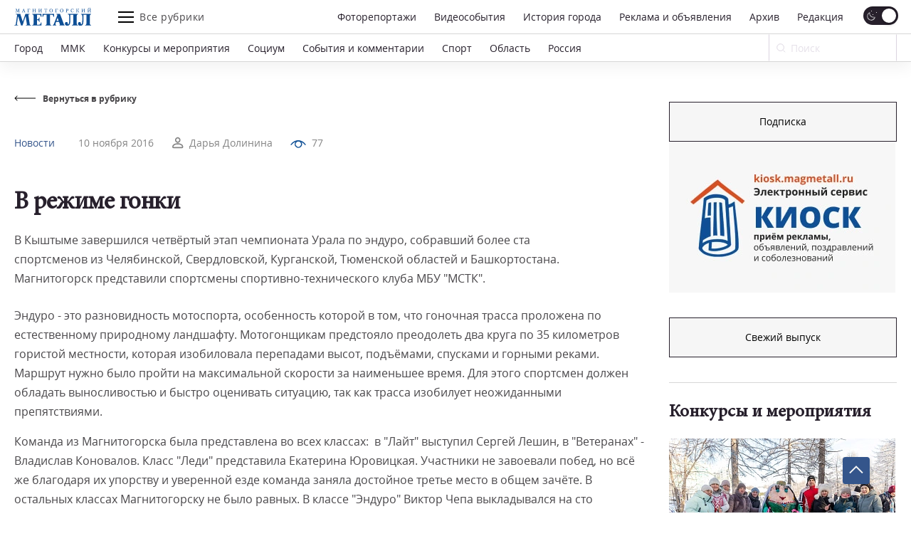

--- FILE ---
content_type: text/html; charset=UTF-8
request_url: https://magmetall.ru/news/mm-feed/v-rezime-gonki/
body_size: 24836
content:
<!DOCTYPE html>
<html lang="ru-RU">

<head>
  <meta charset="utf-8" />
    <title>
	В режиме гонки. Новости Магнитогорск. 10.11.2016г  </title>

  <!--[if IE]> <meta http-equiv="X-UA-Compatible" content="IE = edge" /><![endif]-->
  <meta name="cmsmagazine" content="169a6bb4b4366528dc4a96ebbea3d7c4" />
  <meta name="viewport" content="width=device-width,initial-scale=1">
  <meta name="yandex-verification" content="21492b6cd7738ab8" />

  <!-- link rel="preload" href="/local/templates/magmetall/fonts/minion_pro/MinionPro-Regular.woff" as="font" -->

  
  <meta property="og:locale" content="ru_RU">
  <meta property="og:type" content="website">
  <meta property="og:site_name" content="Магнитогорский Металл">
  <meta property="og:url" content="https://magmetall.ru/news/mm-feed/v-rezime-gonki/" />
  <meta name="twitter:card" content="summary">
  <link rel="manifest" href="/manifest/manifest.webmanifest?v=1.2">
  <link rel="alternate" type="application/rss+xml" title="RSS Magmetall" href="https://magmetall.ru/bitrix/rss.php?ID=1&LANG=s1&TYPE=CONTENT&LIMIT=30" />

      <meta property="og:title" content="В режиме гонки" />
    <meta name="twitter:title" content="В режиме гонки">
  
      <meta property="og:image" content="http://magmetall.ru" />
    <meta name="twitter:image" content="http://magmetall.ru">
  
      <meta property="og:description" content="В Кыштыме завершился четвёртый этап чемпионата Урала по эндуро, собравший более ста спортсменов из Челябинской, Свердловской, Курганской, Тюменской областей и Башкортостана. Магнитогорск представили спортсмены спортивно-технического клуба МБУ &quot;МСТК&quot;." />
    <meta name="twitter:description" content="В Кыштыме завершился четвёртый этап чемпионата Урала по эндуро, собравший более ста спортсменов из Челябинской, Свердловской, Курганской, Тюменской областей и Башкортостана. Магнитогорск представили спортсмены спортивно-технического клуба МБУ &quot;МСТК&quot;.">
  
<meta http-equiv="Content-Type" content="text/html; charset=UTF-8" />
<meta name="description" content="В Кыштыме завершился четвёртый этап чемпионата Урала по эндуро, собравший более ста спортсменов из Челябинской, Свердловской, Курганской, Тюменской областей и Башкортостана. Магнитогорск представили спортсмены спортивно-технического клуба МБУ &amp;quot;МСТК&amp;quot;.. Свежие новости Магнитогорска из рубрики Новости от 10.11.2016г" />
<link rel="canonical" href="https://magmetall.ru/news/mm-feed/v-rezime-gonki/" />
<link href="/bitrix/cache/css/s1/magmetall/template_ec34d8b4f87de9cd07914b7d2779be81/template_ec34d8b4f87de9cd07914b7d2779be81_v1.css?1769503956149754" type="text/css"  data-template-style="true" rel="stylesheet" />
	<style type="text/css">
      .news-set__title, .news-set__text{
      	overflow: hidden;
      	display: -webkit-box;
      	-webkit-line-clamp: 3;
      	-webkit-box-orient: vertical;
      }
      .news-actual__article, .news-actual__txt{
      	overflow: hidden;
      	display: -webkit-box;
      	-webkit-line-clamp: 2;
      	-webkit-box-orient: vertical;
      }
      .publish__txt,.publish__date{
      	overflow: hidden;
      	display: -webkit-box;
      	-webkit-line-clamp: 1;
      	-webkit-box-orient: vertical;
      }
    </style>
      <link rel="icon" type="image/svg+xml" href="/favicon.svg">
    <link rel="icon" type="image/png" href="/favicon.png">
  <link href="/bitrix/cache/css/s1/magmetall/template_ec34d8b4f87de9cd07914b7d2779be81/template_ec34d8b4f87de9cd07914b7d2779be81_v1.css?1769503956149754" type="text/css"  data-template-style="true" rel="stylesheet" />
   	  


                    
</head>

<body>
<script data-skip-moving="true">
(function() {
  var mainElement = document.querySelector("body");

  function getCookie(cname) {
      var name = cname + "=";
      var decodedCookie = decodeURIComponent(document.cookie);
      var ca = decodedCookie.split(';');
      for (var i = 0; i < ca.length; i++) {
          var c = ca[i];
          while (c.charAt(0) == ' ') {
              c = c.substring(1);
          }
          if (c.indexOf(name) == 0) {
              return c.substring(name.length, c.length);
          }
      }
      return "";
  }

    function restoreTheme() {
        var theme = getCookie("theme");
        if (theme == "dark") {
            //alert("dark");
            darkTheme();
        } else {
            //alert("light");
            lightTheme();
        }
    }

    function darkTheme() {
        document.cookie = "theme=dark; path=/;";
        mainElement.setAttribute("data-theme", "dark");
    }

    function lightTheme() {
        document.cookie = "theme=light; path=/;";
        mainElement.setAttribute("data-theme", "light");
    }
    restoreTheme();
})();

(function() {
  window.addEventListener('online', () => console.log('Became online'));
})();

document.addEventListener("DOMContentLoaded", function () {
    try {
        (function() {
            // if (/Android|webOS|iPhone|iPad|iPod|BlackBerry|IEMobile|Opera Mini/i.test(navigator.userAgent)) {
            if (window.screen.width <= 767) {
                document.querySelectorAll('.js-dynamic-link').forEach(function(item) {
                    let link = item.getAttribute('data-mob-href');
                    if(link) item.href = link;
                });
            }
            if (/iPhone|iPad|iPod/i.test(navigator.userAgent)) {
                let style = document.createElement('style');
                style.innerText = ".title-1,.title-2,.news-set__title,.news-actual__article{letter-spacing:0;}";
                document.querySelector('head').appendChild(style);
            }
        })();
    } catch(error) {
        console.log(error);
    }
});
</script>

  <div class="b-page">
    	      <div class="ad">
        <div class="content content--ad">
                </div>
    </div>
    <header class="header">
      <div class="header__inner mf-fixed">
        <div class="header__top">
          <div class="container">
            <div class="header__wrapper">
              <div class="header__block">
                <div class="burger burger--laptop"><span></span><span></span><span></span></div>
              </div>
              <a class="header__logo" href="/">
                <svg class="b-svg svg-logo svg-logo__default">
                  <use xlink:href="/local/templates/magmetall/svg/symbol/sprite.svg#logo"></use>
                </svg>
                <svg class="b-svg svg-logo svg-logo__custom">
                  <use xlink:href="/local/templates/magmetall/svg/symbol/sprite.svg#logo"></use>
                </svg>
 								<!-- <img class="b-svg svg-logo svg-logo__custom" src="/local/templates/magmetall/svg/symbol/sprite.svg#logo"> -->
              </a>
              <div class="header__func">
                <div class="burger"><span></span><span></span><span></span></div>
                <div class="header__article">Все рубрики</div>
              </div>
              <div class="header__wrp">
                <div class="header__nav" itemscope itemtype="http://schema.org/SiteNavigationElement">
                    <a itemprop="url" class="header__link " href="/news/photo/">Фоторепортажи</a>
                    <a itemprop="url" class="header__link " href="/news/videoevents/">Видеособытия</a>
                  <a itemprop="url" class="header__link " href="/archive/photo/">История города</a>
                  <a itemprop="url" class="header__link " href="/advertising/">Реклама и объявления</a>
                  <a itemprop="url" class="header__link " href="/news/archive/">Архив</a>
                  <a itemprop="url" class="header__link " href="/editoring/">Редакция</a>
                </div>
                <form class="header__switch"><label class="checkbox header__theme">
                    <input type="checkbox" class="theme-button" checked>
                    <span class="checkbox__text"></span>
                  </label>
                </form>
              </div>
              <div class="header__block"></div>
              <form class="header__search header__search--laptop" action="/news/search/" method="get">
                <div class="header__in">
                  <input type="text" name="q" autocomplete="off" value="" placeholder="Ваш запрос" required="">
                  <button class="btn btn--close"></button>
                </div>
                <button class="header__btn">
                  <svg class="b-svg svg-search ">
                    <use xlink:href="/local/templates/magmetall/svg/symbol/sprite.svg#search"></use>
                  </svg>
                </button>
              </form>
            </div>
          </div>
        </div>
        <div class="header__bottom">
          <div class="container">
            <div class="header__wrapper">
                <div class="header__nav mcs-horizontal-example" itemscope
                     itemtype="http://schema.org/SiteNavigationElement">
                                                        <a itemprop="url" class="header__link"
                                       href="/news/gorod/">Город</a>
                                                                                                    <a itemprop="url" class="header__link"
                                       href="/news/mmk/">ММК</a>
                                                                                                <a itemprop="url"
                                   class="header__link "
                                   href="/events/">
                                    Конкурсы и мероприятия
                                </a>
                                                                <a itemprop="url" class="header__link"
                                       href="/news/social/">Социум</a>
                                                                            <a itemprop="url" class="header__link header__link--mobile"
                                           href="/advertising/">Реклама и объявления</a>
                                                                                                                                            <a itemprop="url" class="header__link"
                                       href="/news/sobytiya-i-kommentarii/">События и комментарии</a>
                                                                                                    <a itemprop="url" class="header__link"
                                       href="/news/sports/">Спорт</a>
                                                                                                    <a itemprop="url" class="header__link"
                                       href="/news/oblast/">Область</a>
                                                                                                    <a itemprop="url" class="header__link"
                                       href="/news/rossiya/">Россия</a>
                                                                                </div>
              <form class="header__form" action="/news/search" method="get">
                <div class="header__field">
                  <input name="q" placeholder="Поиск" type="search" id="input-search" value="">
                  <svg class="b-svg svg-search ">
                    <use xlink:href="/local/templates/magmetall/svg/symbol/sprite.svg#search"></use>
                  </svg>
                </div>
                <button class="mf-search" type="submit"></button>
              </form>
                          </div>
          </div>
        </div>
      <div class="header__section">
        <div class="container">
          <div class="header__items">
            <div class="header__item" itemscope itemtype="http://schema.org/SiteNavigationElement">
              <a itemprop="url" class="header__ref" href="/news/sobytiya-i-kommentarii/">События и комментарии</a>
              <a itemprop="url" class="header__ref" href="/news/avtomig/">Автомиг</a>
              <a itemprop="url" class="header__ref" href="/news/vehi/">Вехи</a>
              <a itemprop="url" class="header__ref" href="/news/oficialno/">Официально</a>
              <a itemprop="url" class="header__ref" href="/news/politika-vlast-obschestvo/">Политика. Власть. Общество</a>
              <a itemprop="url" class="header__ref" href="/news/ekonomika-i-finansy/">Экономика и финансы</a>
              <a itemprop="url" class="header__ref" href="/news/gorodskoy-prospekt/">Городской проспект</a>
              <a itemprop="url" class="header__ref" href="/news/deystvuyuschie-lica/">Действующие лица</a>
              <a itemprop="url" class="header__ref" href="/news/rabochiy-kvartal/">Рабочий квартал</a>
              <a itemprop="url" class="header__ref" href="/news/o-kom-govoryat/">О ком говорят</a>
              <a itemprop="url" class="header__ref" href="/news/o-chem-govoryat/">О чем говорят</a>
                          </div>
            <div class="header__item">
              <a itemprop="url" class="header__ref" href="/news/zdorove/">Здоровье</a>
              <a itemprop="url" class="header__ref" href="/news/pamyat/">Память</a>
              <a itemprop="url" class="header__ref" href="/news/vokrug-sveta/">Вокруг света</a>
              <a itemprop="url" class="header__ref" href="/news/kultura/">Культура</a>
              <a itemprop="url" class="header__ref" href="/news/literaturnaya-gostinaya/">Литературная гостиная</a>
              <a itemprop="url" class="header__ref" href="/news/yubiley/">Юбилей</a>
              <a itemprop="url" class="header__ref" href="/news/publikacii/">Публикации</a>
              <a itemprop="url" class="header__ref" href="/news/neskuchnyy-sad/">Нескучный сад</a>
              <a itemprop="url" class="header__ref" href="/news/svobodnoe-vremya/">Свободное время</a>
              <a itemprop="url" class="header__ref" href="/news/pedsovet/">Педсовет</a>
              <a itemprop="url" class="header__ref" href="/news/fotovzglyad/">Фотовзгляд</a>
                          </div>
            <div class="header__item">
              <a itemprop="url" class="header__ref" href="/news/pokolenie-next/">Поколение next</a>
              <a itemprop="url" class="header__ref" href="/news/proekt-mm/">Проект &quot;ММ&quot;</a>
                          </div>
          </div>
        </div>
      </div>
      <div class="header__menu">
        <div class="container">
          <div class="header__cover">
            <div class="header__bloc" itemscope itemtype="http://schema.org/SiteNavigationElement">
                <a itemprop="url" class="header__refer " href="/news/photo/">Фоторепортажи</a>
                <a itemprop="url" class="header__refer " href="/news/videoevents/">Видеособытия</a>
              <a itemprop="url" class="header__refer " href="/archive/photo/">История города</a>
              <a itemprop="url" class="header__refer " target="_blank" href="https://kiosk.magmetall.ru/">Подать объявление</a>
              <a itemprop="url" class="header__refer " href="/news/archive/">Архив</a>
              <a itemprop="url" class="header__refer " href="/about/editoring/">Редакция</a>
              <a itemprop="url" class="header__refer " href="/news/">Все рубрики</a>
            </div>
          </div>
          <div class="header__partners">
            <a class="header__partner" target="_blank" rel="nofollow" href="http://tv-in.ru/"><img width=37 height=37 src="/local/templates/magmetall/img/p1.png" alt="ТВ-ИН" loading = 'lazy'></a>
          </div>
        </div>
        <div class="header__unique">
          <div class="header__container">
            <div class="header__specific">
              <div class="header__box">
                <a class="header__soc header__soc--vk" target="_blank" rel="nofollow" href="https://vk.com/magmetall74">
                  <svg class="b-svg svg-vk ">
                    <use xlink:href="/local/templates/magmetall/svg/symbol/sprite.svg#vk"></use>
                  </svg></a>

                  
                  <a class="header__soc header__soc--vk" target="_blank" rel="nofollow" href="https://t.me/magmetall74">
                      <svg class="b-svg svg-telegram ">
                          <use xlink:href="/local/templates/magmetall/svg/symbol/sprite.svg#telegram"></use>
                      </svg>
                  </a>

                <a class="header__soc header__soc--ok" target="_blank" rel="nofollow" href="https://ok.ru/magmetall74">
                  <svg class="b-svg svg-ok ">
                    <use xlink:href="/local/templates/magmetall/svg/symbol/sprite.svg#ok"></use>
                  </svg></a>
              </div>

              <form class="header__switch header__switch--laptop"><label class="checkbox header__theme">
                  <input type="checkbox" class="theme-button" checked />
                  <span class="checkbox__text"></span>
                </label>
              </form>
            </div>
          </div>
        </div>
      </div>
    </div>

    </header>
    <div class="container"><div class="wrapper">
	<div class="wrapper__left" itemscope itemtype="https://schema.org/NewsArticle">
		<div class="news-detail">
	<a class="news-detail__back" href="/news/mm-feed/">
		<div class="news-detail__ic">
			<svg class="b-svg svg-back ">
				<use xlink:href="/local/templates/magmetall/svg/symbol/sprite.svg#back"></use>
			</svg>
		</div>
		<div class="news-detail__word">Вернуться в рубрику</div>
	</a>
			<div class="news-detail__content news-detail--one-img">
		<div class="news-detail__item">
			<div class="news-detail__cover">
								<div class="news-detail__info"><a class="news-detail__caption" href="/news/mm-feed/">Новости</a>
					<a class="news-detail__date" href="/news/archive/?dy=2016&dm=11&dd=10">10 ноября 2016</a>
                    <meta itemprop="datePublished" datetime="2016-11-10" content="2016-11-10">
											<a class="news-detail__author" href="/news/author-search/?query=Дарья+Долинина">
							<div class="news-detail__pic">
								<svg class="b-svg svg-user ">
									<use xlink:href="/local/templates/magmetall/svg/symbol/sprite.svg#user"></use>
								</svg>
							</div>
							<span itemprop="author">Дарья Долинина</span>
						</a>
					
                                            <div class="news-detail__viewers">
                            <div class="news-detail__pic">
                                <svg width="22" height="11" viewBox="0 0 22 11" fill="none" xmlns="http://www.w3.org/2000/svg">
                                    <path d="M1.09009 6.09C6.56309 -0.957001 15.4361 -0.957001 20.9091 6.09" stroke="#0E4F95" stroke-width="1.5" stroke-linecap="round" stroke-linejoin="round"></path>
                                    <path class="fill" d="M14.431 2.31802C16.1884 4.07538 16.1884 6.92462 14.431 8.68198C12.6736 10.4393 9.8244 10.4393 8.06704 8.68198C6.30968 6.92462 6.30968 4.07538 8.06704 2.31802C9.8244 0.56066 12.6736 0.56066 14.431 2.31802" stroke="#0E4F95" stroke-width="1.5" stroke-linecap="round" stroke-linejoin="round"></path>
                                </svg>
                            </div>
                            <div>77</div>
                        </div>
                    
				</div>
				<a class="news-detail__header" href="javascript:void(0);">Новости</a>
                				<h1 class="news-detail__title title-1" itemprop="headline name">В режиме гонки</h1>
				<div itemprop="description" class="news-detail__txt">В Кыштыме завершился четвёртый этап чемпионата Урала по эндуро, собравший более ста спортсменов из Челябинской, Свердловской, Курганской, Тюменской областей и Башкортостана. Магнитогорск представили спортсмены спортивно-технического клуба МБУ &quot;МСТК&quot;.</div>
			</div>
					</div>
	</div>

	
	<div class="content js-ex-link" itemprop="articleBody">
		<p>Эндуро - это разновидность мотоспорта, особенность которой в том, что гоночная трасса проложена по естественному природному ландшафту. Мотогонщикам предстояло преодолеть два круга по 35 километров гористой местности, которая изобиловала перепадами высот, подъёмами, спусками и горными реками. Маршрут нужно было пройти на максимальной скорости за наименьшее время. Для этого спортсмен должен обладать выносливостью и быстро оценивать ситуацию, так как трасса изобилует неожиданными препятствиями. </p><p>Команда из Магнитогорска была представлена во всех классах:  в "Лайт" выступил Сергей Лешин, в "Ветеранах" - Владислав Коновалов. Класс "Леди" представила Екатерина Юровицкая. Участники не завоевали побед, но всё же благодаря их упорству и уверенной езде команда заняла достойное третье место в общем зачёте. В остальных классах Магнитогорску не было равных. В классе "Эндуро" Виктор Чепа выкладывался на сто процентов на каждом этапе, но соперники не позволяли расслабляться. Первые три этапа спортсмену удалось прийти к финишу в тройке лидеров. Победа улыбнулась ему лишь на заключительном этапе. По итогам всех этапов Виктор Чепа стал абсолютным чемпионом в классе "Эндуро".</p><p>Второй магнитогорский спортсмен Сергей Терентьев три этапа из четырёх уверенно лидировал с лучшим временем в "Открытом" классе. И в результате стал чемпионом. </p><p>Куратором и наставником команды выступил Олег Павленко, в прошлом неоднократно чемпион Урала по эндуро. Также спортсменов поддержал директор Магнитогорского спортивно-технического клуба Андрей Дорожкин и председатель ДОСААФ "Металлург" Виктор Коржов. </p><p>В будущем году магнитогорские спортсмены продолжат бороться за медали в чемпионатах Урала и России.</p>	</div>
</div>

		<div class="edition-network edition-network--detaile">
            <div class="edition-network__left">
            	<div class="title-2">Поделитесь с друзьями новостью в социальных сетях</div>
            </div>
            <div class="edition-network__right">
                <div class="edition-network__items">
					<a class="edition-network__item edition-network__item--vk" target=”_blank” href="https://vk.com/share.php?title=В режиме гонки&image=http://magmetall.ru&url=https://magmetall.ru/news/mm-feed/v-rezime-gonki/">
						<svg class="b-svg svg-vk ">
							<use xlink:href="/local/templates/magmetall/svg/symbol/sprite.svg#vk"></use>
						</svg>
					</a>
					<a class="edition-network__item edition-network__item--ok" target=”_blank” href="https://connect.ok.ru/offer?title=В режиме гонки&image=http://magmetall.ru&url=https://magmetall.ru/news/mm-feed/v-rezime-gonki/">
						<svg class="b-svg svg-ok ">
							<use xlink:href="/local/templates/magmetall/svg/symbol/sprite.svg#ok"></use>
						</svg>
					</a>
				</div>
            </div>
        </div>
		<div class="author-articles author-articles--news">
  <div class="title-2">Еще новости</div>
  <div class="author-articles__grid author-articles__grid--slider">
    <div class="swiper-wrapper">

      
        <div class="swiper-slide">
        
          <div class="author-articles__wrapper">
            <div class="author-articles__items">

                            <div class="author-articles__item">
                                <a class="author-articles__pic" href="/news/gorod/svodka-gibdd-s-23-po-25-yanvarya/"><img loading="lazy" data-src="/upload/iblock/dd7/ucv01o4a13kdwomgq2wocx5is9j6cgkn.jpg" alt="Сводка ГИБДД с 23 по 25 января" title="Сводка ГИБДД с 23 по 25 января"></a>
                                <div class="author-articles__box">
                  <div class="author-articles__top"><a class="author-articles__name" href="/news/gorod/">Город</a>
                    <a class="author-articles__date" href="/news/archive/?dy=2026&dm=01&dd=26">26 января 2026</a>
                  </div><a class="author-articles__cover" href="/news/gorod/svodka-gibdd-s-23-po-25-yanvarya/">
                    <div class="author-articles__title title-2">Сводка ГИБДД с 23 по 25 января</div>
                    <div class="author-articles__txt">За прошедшие три дня сотрудники Госавтоинспекции Магнитогорска выявили и пресекли 21 факт нарушения правил перевозки детей. </div>
                  </a>
                                  </div>
              </div>

                            <div class="author-articles__item">
                                <a class="author-articles__pic" href="/news/sports/vazhnaya-pobeda/"><img loading="lazy" data-src="/upload/iblock/90c/oi7fhq910jqk0jkl3x0guy9xnn67bfj8.jpg" alt="Важная победа"></a>
                                <div class="author-articles__box">
                  <div class="author-articles__top"><a class="author-articles__name" href="/news/sports/">Спорт</a>
                    <a class="author-articles__date" href="/news/archive/?dy=2026&dm=01&dd=21">21 января 2026</a>
                  </div><a class="author-articles__cover" href="/news/sports/vazhnaya-pobeda/">
                    <div class="author-articles__title title-2">Важная победа</div>
                    <div class="author-articles__txt">Баскетбольный «Металлург» пытается вклиниться в кубковую восьмёрку в суперлиге.</div>
                  </a>
                                  </div>
              </div>

            </div>
          </div>

                  </div>
      
        <div class="swiper-slide">
        
          <div class="author-articles__wrapper">
            <div class="author-articles__items">

                            <div class="author-articles__item">
                                <a class="author-articles__pic" href="/news/sports/liderstvo-bezogovorochnoe/"><img loading="lazy" data-src="/upload/iblock/abf/dmje0epwncxzr69u999f3jmpej97isbu.jpg" alt="Лидерство – безоговорочное" title="Лидерство – безоговорочное"></a>
                                <div class="author-articles__box">
                  <div class="author-articles__top"><a class="author-articles__name" href="/news/sports/">Спорт</a>
                    <a class="author-articles__date" href="/news/archive/?dy=2026&dm=01&dd=21">21 января 2026</a>
                  </div><a class="author-articles__cover" href="/news/sports/liderstvo-bezogovorochnoe/">
                    <div class="author-articles__title title-2">Лидерство – безоговорочное</div>
                    <div class="author-articles__txt">Магнитка возглавляет и таблицу чемпионата КХЛ и рейтинг самых горячих команд.</div>
                  </a>
                                  </div>
              </div>

                            <div class="author-articles__item">
                                <a class="author-articles__pic" href="/news/gorod/nelegalnyy-migrant6/"><img loading="lazy" data-src="/upload/iblock/624/qc02ynai1yqe39f4l0j3a4voy9jhuu7g.jpeg" alt="«Нелегальный мигрант»"></a>
                                <div class="author-articles__box">
                  <div class="author-articles__top"><a class="author-articles__name" href="/news/gorod/">Город</a>
                    <a class="author-articles__date" href="/news/archive/?dy=2026&dm=01&dd=25">25 января 2026</a>
                  </div><a class="author-articles__cover" href="/news/gorod/nelegalnyy-migrant6/">
                    <div class="author-articles__title title-2">«Нелегальный мигрант»</div>
                    <div class="author-articles__txt">Полицейские Магнитогорска провели рейды в рамках оперативно-профилактического мероприятия «Нелегальный мигрант».</div>
                  </a>
                                  </div>
              </div>

            </div>
          </div>

                  </div>
      
    </div>
  </div>
  </div>
	</div>
	<div class="wrapper__right wrapper__right--special">
		 <div class="news-banner news-banner--kiosk js-out-kiosk">
	<!-- <div class="news-banner__cover news-banner__cover--kiosk">
		<a class="news-banner__block" target="_blank"href="https://mmk.ru/ru/">
          <div class="ad-banner-image-desktop bgi banner" style="background-image: url('/local/templates/magmetall/svg/logo-mmk.svg')"></div>
        </a>
	</div> -->
	<div class="news-banner__cover news-banner__cover--kiosk">
		<a target="_blank" class="btn" href="https://podpiska.magmetall.ru/">Подписка</a>
		<a class="news-banner__block" href="https://kiosk.magmetall.ru" target="_blank" title="Киоск. Электронный сервис">
		  <picture class = 'bgi banner'>
		  	<source srcset="/local/templates/magmetall/img/kiosk/mobile375.webp" media = '(max-width: 375px)'>
		  	<source srcset="/local/templates/magmetall/img/kiosk/tablet.webp" media = '(max-width: 1024px)'>
		  	<img src="/local/templates/magmetall/img/kiosk/desktop.webp" loading = 'lazy'>
		  </picture>

          <!-- <div class="ad-banner-image-desktop bgi banner" style="background-image: url('/local/templates/magmetall/img/kiosk/desktop.webp')"></div>
          <div class="ad-banner-image-tablet bgi banner" style="background-image: url('/local/templates/magmetall/img/kiosk/tablet.webp');"></div>
          <div class="ad-banner-image-mobile-375 bgi banner" style="background-image: url('/local/templates/magmetall/img/kiosk/mobile375.webp');"></div> -->
        </a>

        
	</div>
</div>

<div class="news-today">
	     	<!-- 2026 -->
	<div class="news-today__item">
		<!-- <div class="news-today__title title-2">
			Свежий выпуск
		</div> -->
		 <a target="_blank" class="btn" href="/upload/archive_cache/2026-01-27.pdf">Свежий выпуск</a>
		 	</div>
</div>


    <div class="news-city">
    <a class="news-city__title title-2" href="/events">
        <h4>Конкурсы и мероприятия</h4>
        <svg class="b-svg svg-ar-title ">
            <use xlink:href="/local/templates/magmetall/svg/symbol/sprite.svg#ar-title"></use>
        </svg>
    </a>

    <div class="news-city__items">

                                <a class="news-city__item" href="/events/v-siyane-snega-i-ulybok/">
            <div class="news-city__pic">
		      <img  loading='lazy'  width='318' height='198' src='/upload/webp/resize_cache/60b/1_1_2/0bpyvah9cvgve6ho01peln1uzlw9lnbq.webp' data-src='/upload/webp/resize_cache/60b/318_198_2/0bpyvah9cvgve6ho01peln1uzlw9lnbq.webp' data-comment='/upload/webp/resize_cache/60b/1_1_2/0bpyvah9cvgve6ho01peln1uzlw9lnbq.webp||/upload/webp/resize_cache/60b/318_198_2/0bpyvah9cvgve6ho01peln1uzlw9lnbq.webp' alt="В сиянье снега и улыбок" title="В сиянье снега и улыбок">
			</div>
            <div class="news-city__name">В сиянье снега и улыбок</div>
        </a>
        
    </div>
</div>
<div class="news-city">
    <a class="news-city__title title-2" href="/archive/photo"><h4>История города</h4>
        <svg class="b-svg svg-ar-title ">
            <use xlink:href="/local/templates/magmetall/svg/symbol/sprite.svg#ar-title"></use>
        </svg>
    </a>

    <div class="news-city__items">

                                <a class="news-city__item" href="/archive/photo?tags=детскийсад">
            <!-- string(20) "детскийсад"
 -->
            <div class="news-city__pic">
		      <img  loading='lazy'  width='318' height='198' src='/upload/webp/resize_cache/7b9/1_1_2/7b995fdddb9fd66ca0138c9aab179d25.webp' data-src='/upload/webp/resize_cache/7b9/318_198_2/7b995fdddb9fd66ca0138c9aab179d25.webp' data-comment='/upload/webp/resize_cache/7b9/1_1_2/7b995fdddb9fd66ca0138c9aab179d25.webp||/upload/webp/resize_cache/7b9/318_198_2/7b995fdddb9fd66ca0138c9aab179d25.webp' alt="Детский сад" title="Детский сад">
			</div>
            <div class="news-city__name">Детский сад</div>
        </a>
        
    </div>
</div>


    <div class="um-video-cards js-banner-before-block">
        <a class="title-2" href="/news/videoevents/"><h4>Видеособытия</h4>
            <svg class="b-svg svg-ar-title ">
                <use xlink:href="/local/templates/magmetall/img/symbol/symbol.svg#ar-title"></use>
            </svg>
        </a>
        <div class="um-video-cards__items um-video-cards__items--2-tablet">

                            <a class="um-video-card " rel="nofollow" href="javascript:void(0);" onclick="projectFunc.togglePopup('videoevent150521')">
                    <div
                        class="um-video-card__pic"
                                                    style="background-image: url('https://rutube.ru/api/video/6b10e89b1ec8dcb2c5614cf7d9a2cddb//thumbnail/?redirect=1');"
                                            >
                        <div class="um-video-card__button">
                            <div class="um-video-card__button-text">Смотреть видео</div>
                            <div class="um-video-card__button-icon">
                                <svg class="b-svg svg-play-2 ">
                                    <use xlink:href="/local/templates/magmetall/img/symbol/symbol.svg#play-2"></use>
                                </svg>
                            </div>
                        </div>
                    </div>
                    <div class="um-video-card__title">Жемчужина-2025</div>
                </a>
                <div class="um-popup js-popup" data-popup-id="videoevent150521">
                    <button class="um-popup__close js-popup__close">
                        <svg class="b-svg svg-close ">
                            <use xlink:href="/local/templates/magmetall/img/symbol/symbol.svg#close"></use>
                        </svg>
                    </button>
                    <div class="um-popup__video">

                                                    <iframe src="https://rutube.ru/play/embed/6b10e89b1ec8dcb2c5614cf7d9a2cddb//" frameBorder="0" allow="clipboard-write; autoplay" webkitAllowFullScreen mozallowfullscreen allowFullScreen></iframe>
                        
                    </div>
                </div>
                            <a class="um-video-card is-hidden-desc is-hidden-mob" rel="nofollow" href="javascript:void(0);" onclick="projectFunc.togglePopup('videoevent150512')">
                    <div
                        class="um-video-card__pic"
                                                    style="background-image: url('https://rutube.ru/api/video/2f6a84ba2ceb4177fc992d8bccd97690/thumbnail/?redirect=1');"
                                            >
                        <div class="um-video-card__button">
                            <div class="um-video-card__button-text">Смотреть видео</div>
                            <div class="um-video-card__button-icon">
                                <svg class="b-svg svg-play-2 ">
                                    <use xlink:href="/local/templates/magmetall/img/symbol/symbol.svg#play-2"></use>
                                </svg>
                            </div>
                        </div>
                    </div>
                    <div class="um-video-card__title">С 8 марта!</div>
                </a>
                <div class="um-popup js-popup" data-popup-id="videoevent150512">
                    <button class="um-popup__close js-popup__close">
                        <svg class="b-svg svg-close ">
                            <use xlink:href="/local/templates/magmetall/img/symbol/symbol.svg#close"></use>
                        </svg>
                    </button>
                    <div class="um-popup__video">

                                                    <iframe src="https://rutube.ru/play/embed/2f6a84ba2ceb4177fc992d8bccd97690/" frameBorder="0" allow="clipboard-write; autoplay" webkitAllowFullScreen mozallowfullscreen allowFullScreen></iframe>
                        
                    </div>
                </div>
            
        </div>
    </div>


	 
    <div class="news-banner js-banner-slider">
        <div class="news-banner__cover">

                        			<a class="news-banner__block js-dynamic-link js-container-link" target="about:blank" href="https://podpiska.magmetall.ru/" >
                    <div class="bgi banner js-banner-info">
                        <picture>
                            <source srcset="/upload/webp/resize_cache/d53/336_216_1/g0so6on3cd99cqztp27c631mtya8zeer.webp" media = '(max-width: 375px)'>
                            <source srcset="/upload/webp/iblock/d77/atfoshedaiwfrbytcvnawtp7ewvnx9lq.webp" media = '(max-width: 1024px)'>
                            <img src="/upload/webp/iblock/74e/vahmyxpf1jrp055t24ylx7jofp1n3a5v.webp" loading = 'lazy'>
                        </picture>
                                            </div>

                    <!-- <div class="ad-banner-image-desktop bgi banner js-banner-info">
                                                <img src="/upload/webp/iblock/74e/vahmyxpf1jrp055t24ylx7jofp1n3a5v.webp" alt="Объявление" title="Объявление"?>
                                            </div>
                    <div class="ad-banner-image-tablet bgi banner js-banner-info">
                                                <img src="/upload/webp/iblock/d77/atfoshedaiwfrbytcvnawtp7ewvnx9lq.webp" alt="Объявление" title="Объявление"?>
                                            </div>
                    <div class="ad-banner-image-mobile-375 bgi banner js-banner-info">
                                                <img src="/upload/webp/resize_cache/d53/336_216_1/g0so6on3cd99cqztp27c631mtya8zeer.webp" alt="Объявление" title="Объявление"?>
                                            </div> -->
                </a>
            
            
        </div>
    </div>
 	</div>
</div>
</div>

<div class="um-overlay js-overlay"></div>

<footer class="footer"><a id="btnUp" class="showBtn">
        <svg width="20" height="20" viewBox="0 0 20 15" fill="none" xmlns="http://www.w3.org/2000/svg">
            <path d="M19 11L9.99996 1.99996L0.999921 11" stroke="#F6F6F6" stroke-width="2"></path>
        </svg>
    </a>
    <div class="footer__top">
        <div class="footer__container container">
            <div class="footer__box">
                <div class="footer__logo">
                    <a                    class="footer__logo-logo" href="/"                    >
                    <svg class="b-svg svg-logo ">
                        <use xlink:href="/local/templates/magmetall/svg/symbol/sprite.svg#logo"></use>
                    </svg>
                </a                >
                <div class="footer__logo-note">© АНО «Редакция газеты <br>«Магнитогорский металл».
                    (2005-2026).
                </div>
            </div>

            <!--меню в три колонки-->
                        <div class="footer__items footer__items--cols3" itemscope
                 itemtype="http://schema.org/SiteNavigationElement">

                                    <div class="footer__bloc">

                                                    <a itemprop="url"
                               class="footer__item "
                               href="/">Главная</a>
                                                    <a itemprop="url"
                               class="footer__item "
                               href="/news/archive/">Архив</a>
                                                    <a itemprop="url"
                               class="footer__item "
                               href="/news/">Рубрики</a>
                        
                    </div>
                                    <div class="footer__bloc">

                                                    <a itemprop="url"
                               class="footer__item "
                               href="/news/mm-main-photo/">Фоторепортажи</a>
                                                    <a itemprop="url"
                               class="footer__item "
                               href="/editoring/">Редакция</a>
                                                    <a itemprop="url"
                               class="footer__item "
                               href="/advertising/">Реклама и объявления</a>
                        
                    </div>
                                    <div class="footer__bloc">

                                                    <a itemprop="url"
                               class="footer__item "
                               href="/archive/photo/">История города</a>
                                                    <a itemprop="url"
                               class="footer__item "
                               href="/journal/">Бригада</a>
                        
                    </div>
                
            </div>
            <!--меню в две колонки для мобильных-->
            <div class="footer__items footer__items--cols2" itemscope
                 itemtype="http://schema.org/SiteNavigationElement">

                                    <div class="footer__bloc">

                                                    <a itemprop="url"
                               class="footer__item "
                               href="/">Главная</a>
                                                    <a itemprop="url"
                               class="footer__item "
                               href="/news/archive/">Архив</a>
                                                    <a itemprop="url"
                               class="footer__item "
                               href="/news/">Рубрики</a>
                                                    <a itemprop="url"
                               class="footer__item "
                               href="/news/mm-main-photo/">Фоторепортажи</a>
                                                    <a itemprop="url"
                               class="footer__item "
                               href="/editoring/">Редакция</a>
                        
                    </div>
                                    <div class="footer__bloc">

                                                    <a itemprop="url"
                               class="footer__item "
                               href="/advertising/">Реклама и объявления</a>
                                                    <a itemprop="url"
                               class="footer__item "
                               href="/archive/photo/">История города</a>
                                                    <a itemprop="url"
                               class="footer__item "
                               href="/journal/">Бригада</a>
                        
                    </div>
                
            </div>
            <div class="footer__wrapper">
                <div class="footer__soc">
                    <div class="header__box">
                        <a class="header__soc" target="_blank"
                           href="https://magmetall.ru/bitrix/rss.php?ID=1&LANG=s1&TYPE=CONTENT&LIMIT=30">
                            <img src="/local/templates/magmetall/img/rss-logo.png" alt="RSS-Лента" loading='lazy'>
                        </a>

                        <a class="header__soc header__soc--vk" target="_blank" rel="nofollow"
                           href="https://vk.com/magmetall74">
                            <svg class="b-svg svg-vk ">
                                <use xlink:href="/local/templates/magmetall/svg/symbol/sprite.svg#vk"></use>
                            </svg>
                        </a>

                        
                        <a class="header__soc header__soc--vk" target="_blank" rel="nofollow"
                           href="https://t.me/magmetall74">
                            <svg class="b-svg svg-telegram ">
                                <use xlink:href="/local/templates/magmetall/svg/symbol/sprite.svg#telegram"></use>
                            </svg>
                        </a>
                        <a class="header__soc header__soc--ok" target="_blank" rel="nofollow"
                           href="https://ok.ru/magmetall74">
                            <svg class="b-svg svg-ok ">
                                <use xlink:href="/local/templates/magmetall/svg/symbol/sprite.svg#ok"></use>
                            </svg>
                        </a>
                    </div>
                </div>

                <!-- <div class="header__box"><a class="footer__partner" href="http://tv-in.ru/">
                            <img src="/local/templates/magmetall/img/p1.png" width="41" height="41" alt=""></a>
                          </div> -->

            </div>
        </div>
    </div>
    </div>
    <div class="footer__bottom">
        <div class="footer__container container">
            <div class="footer__box footer__box--quote">
                <div class="footer__note">
                    <p>Сетевое издание "Магнитогорский металл" (16+) зарегистрировано Федеральной службой по надзору в
                        сфере связи, информационных технологий и массовых коммуникаций (Роскомнадзор) 17.10.2022,
                        регистрационный номер серия ЭЛ № ФС77-84058. Учредитель Автономная некоммерческая организация
                        "Редакция газеты "Магнитогорский металл". Главный редактор Наумов Е.М., <a
                                href="mailto:inbox@magmetall.ru">inbox@magmetall.ru</a>, <a
                                href="tel:+7 (3519) 39-60-74">+7 (3519) 39-60-74</a></p>
                    <p>Использование материалов издания допускается только с письменного разрешения АНО "Редакция газеты
                        "Магнитогорский металл". Запрос о возможности использования направляется по адресу <a
                                href="mailto:inbox@magmetall.ru">inbox@magmetall.ru</a>. </p>
                    <p>Цитирование материалов допускается без согласия правообладателя в объеме, оправданном целью
                        цитирования, при этом ссылка на источник обязательно должна содержать указание на
                        "Магнитогорский металл" и являться гиперссылкой на сайт magmetall.ru или на страницу конкретного
                        материала на сайте magmetall.ru.</p>
                </div>
                <div class="footer__box-links">
                    <a class="footer__person" href="/agreement"> Пользовательское соглашение</a>
                    <div class="footer__quote"><a href="https://uralmedias.ru" target="_blank" rel="nofollow">Digital-агентство
                            Uralmedias</a></div>
                </div>
                <div class="footer__note footer__note--copy">АНО «Редакция газеты «Магнитогорский металл».
                    (2005-2026).
                </div>
            </div>
            <div class="app"><a class="app__item app__item--google" target="_blank" rel="nofollow"
                                href="https://play.google.com/store/apps/details?id=com.uralmedias.magmetall">
                    <svg width="94" height="23" viewBox="0 0 94 23" fill="none" xmlns="http://www.w3.org/2000/svg">
                        <path d="M47.4875 12.3999C46.8156 12.4031 46.1598 12.6052 45.6027 12.9807C45.0456 13.3562 44.6122 13.8883 44.3573 14.5099C44.1024 15.1314 44.0373 15.8145 44.1703 16.473C44.3033 17.1315 44.6285 17.7358 45.1046 18.2097C45.5808 18.6836 46.1868 19.0058 46.846 19.1357C47.5051 19.2656 48.188 19.1974 48.8085 18.9396C49.4289 18.6818 49.959 18.246 50.332 17.6872C50.7049 17.1284 50.9039 16.4717 50.9039 15.7999C50.9105 15.3503 50.8264 14.9039 50.6569 14.4874C50.4873 14.0709 50.2356 13.6928 49.9168 13.3756C49.598 13.0583 49.2187 12.8085 48.8013 12.6408C48.384 12.4732 47.9372 12.3913 47.4875 12.3999ZM47.4875 17.864C47.0743 17.8928 46.662 17.7968 46.3041 17.5883C45.9462 17.3797 45.6594 17.0684 45.4808 16.6947C45.3023 16.321 45.2403 15.9023 45.3029 15.4929C45.3656 15.0835 45.5499 14.7024 45.832 14.3992C46.1142 14.0959 46.481 13.8846 46.8848 13.7926C47.2887 13.7006 47.7109 13.7321 48.0965 13.8832C48.4822 14.0343 48.8135 14.2979 49.0473 14.6397C49.2811 14.9815 49.4067 15.3858 49.4077 15.7999C49.4206 16.0624 49.3808 16.3247 49.2907 16.5715C49.2006 16.8183 49.062 17.0445 48.883 17.2369C48.704 17.4293 48.4883 17.5838 48.2487 17.6915C48.009 17.7992 47.7502 17.8579 47.4875 17.864ZM40.0385 12.3999C39.3663 12.4015 38.7096 12.6023 38.1515 12.9768C37.5933 13.3514 37.1587 13.883 36.9026 14.5044C36.6464 15.1258 36.5802 15.8091 36.7123 16.4681C36.8444 17.1272 37.1689 17.7322 37.6448 18.2069C38.1207 18.6816 38.7266 19.0047 39.386 19.1352C40.0454 19.2657 40.7287 19.1979 41.3496 18.9404C41.9705 18.6828 42.5011 18.247 42.8744 17.6881C43.2477 17.1291 43.4469 16.4721 43.4469 15.7999C43.4535 15.3503 43.3694 14.9039 43.1998 14.4874C43.0303 14.0709 42.7786 13.6928 42.4598 13.3756C42.141 13.0583 41.7617 12.8085 41.3443 12.6408C40.927 12.4732 40.4802 12.3913 40.0305 12.3999H40.0385ZM40.0385 17.864C39.6251 17.8945 39.2121 17.7998 38.8532 17.5924C38.4944 17.3849 38.2063 17.0743 38.0265 16.7008C37.8467 16.3274 37.7835 15.9085 37.8451 15.4986C37.9068 15.0888 38.0904 14.707 38.3721 14.4029C38.6538 14.0989 39.0205 13.8866 39.4245 13.7939C39.8285 13.7011 40.2511 13.7322 40.6372 13.8829C41.0234 14.0336 41.3552 14.2971 41.5894 14.639C41.8237 14.981 41.9496 15.3855 41.9507 15.7999C41.9636 16.0624 41.9238 16.3247 41.8337 16.5715C41.7436 16.8183 41.6049 17.0445 41.426 17.2369C41.247 17.4293 41.0313 17.5838 40.7917 17.6915C40.552 17.7992 40.2932 17.8579 40.0305 17.864H40.0385ZM31.1653 13.4479V14.8879H34.6217C34.5676 15.5662 34.2856 16.2062 33.8216 16.7039C33.4758 17.0561 33.0601 17.332 32.6012 17.5139C32.1424 17.6958 31.6505 17.7796 31.1573 17.7599C30.1387 17.7599 29.1619 17.3554 28.4416 16.6352C27.7214 15.9151 27.3168 14.9384 27.3168 13.9199C27.3168 12.9015 27.7214 11.9248 28.4416 11.2047C29.1619 10.4845 30.1387 10.0799 31.1573 10.0799C32.1316 10.0641 33.0725 10.4352 33.7736 11.1119L34.7898 10.0959C34.3165 9.61677 33.7518 9.23745 33.1292 8.98048C32.5066 8.72351 31.8388 8.59411 31.1653 8.59995C30.454 8.57227 29.7444 8.68845 29.0791 8.94152C28.4138 9.1946 27.8064 9.57936 27.2934 10.0728C26.7803 10.5661 26.3722 11.158 26.0934 11.8129C25.8146 12.4678 25.6709 13.1722 25.6709 13.8839C25.6709 14.5957 25.8146 15.3001 26.0934 15.955C26.3722 16.6099 26.7803 17.2017 27.2934 17.6951C27.8064 18.1885 28.4138 18.5733 29.0791 18.8264C29.7444 19.0794 30.454 19.1956 31.1653 19.1679C31.8501 19.1989 32.5337 19.0828 33.1699 18.8275C33.8061 18.5722 34.3803 18.1837 34.8538 17.6879C35.692 16.7671 36.1396 15.5566 36.1019 14.3119C36.1045 14.0087 36.0777 13.706 36.0219 13.4079L31.1653 13.4479ZM67.4182 14.5679C67.2095 13.9541 66.8193 13.4182 66.2992 13.031C65.7791 12.6439 65.1537 12.4238 64.5058 12.3999C64.0681 12.3991 63.6349 12.488 63.233 12.6612C62.8311 12.8344 62.4689 13.0881 62.169 13.4068C61.869 13.7254 61.6376 14.1022 61.4891 14.5139C61.3405 14.9255 61.278 15.3632 61.3054 15.7999C61.2956 16.2471 61.3761 16.6916 61.5421 17.1069C61.708 17.5222 61.956 17.8998 62.2711 18.2172C62.5863 18.5346 62.9622 18.7852 63.3764 18.954C63.7906 19.1229 64.2346 19.2065 64.6818 19.1999C65.2415 19.203 65.7932 19.0672 66.2875 18.8047C66.7818 18.5422 67.2033 18.1613 67.5142 17.6959L66.354 16.8959C66.1809 17.1846 65.9357 17.4233 65.6426 17.5888C65.3495 17.7543 65.0184 17.8408 64.6818 17.8399C64.3352 17.8532 63.9927 17.7618 63.6987 17.5777C63.4048 17.3937 63.173 17.1255 63.0336 16.8079L67.5862 14.9279L67.4182 14.5679ZM62.7775 15.7039C62.7613 15.4565 62.7947 15.2083 62.8756 14.9739C62.9565 14.7395 63.0834 14.5236 63.2488 14.3388C63.4142 14.1541 63.6148 14.0042 63.8389 13.8979C64.063 13.7916 64.306 13.7311 64.5538 13.7199C64.8119 13.7029 65.0693 13.7621 65.294 13.8901C65.5188 14.0181 65.701 14.2093 65.818 14.4399L62.7775 15.7039ZM59.081 18.9999H60.5772V8.99995H59.081V18.9999ZM56.6327 13.1599H56.5767C56.3512 12.9079 56.075 12.7063 55.7661 12.5684C55.4572 12.4305 55.1227 12.3595 54.7845 12.3599C53.9101 12.4023 53.0856 12.7795 52.4817 13.4132C51.8779 14.0469 51.5411 14.8887 51.5411 15.7639C51.5411 16.6392 51.8779 17.481 52.4817 18.1147C53.0856 18.7484 53.9101 19.1256 54.7845 19.1679C55.1235 19.1736 55.4597 19.105 55.7694 18.9668C56.079 18.8285 56.3546 18.6241 56.5767 18.3679H56.6247V18.8559C56.6247 20.1599 55.9286 20.8559 54.8085 20.8559C54.4354 20.8472 54.0734 20.7277 53.7684 20.5126C53.4635 20.2974 53.2295 19.9965 53.0962 19.648L51.7921 20.192C52.0376 20.789 52.4559 21.2992 52.9933 21.657C53.5307 22.0147 54.1628 22.2038 54.8085 22.2C56.5607 22.2 58.0089 21.1679 58.0089 18.6559V12.5999H56.6327V13.1599ZM54.9205 17.864C54.4044 17.8185 53.924 17.5813 53.5741 17.1993C53.2242 16.8172 53.0301 16.318 53.0301 15.7999C53.0301 15.2819 53.2242 14.7827 53.5741 14.4006C53.924 14.0186 54.4044 13.7814 54.9205 13.7359C55.1764 13.7491 55.4271 13.8133 55.6578 13.9248C55.8884 14.0363 56.0945 14.1928 56.2637 14.3851C56.433 14.5775 56.562 14.8018 56.6433 15.0447C56.7245 15.2877 56.7563 15.5445 56.7367 15.7999C56.7586 16.0565 56.7281 16.3148 56.6473 16.5593C56.5664 16.8037 56.4368 17.0292 56.2662 17.2222C56.0957 17.4151 55.8878 17.5715 55.6551 17.6818C55.4225 17.7921 55.1698 17.8541 54.9125 17.864H54.9205ZM74.4271 8.99995H70.8506V18.9999H72.3468V15.2079H74.4351C74.8615 15.2386 75.2897 15.181 75.6929 15.0389C76.0961 14.8968 76.4657 14.6732 76.7786 14.3819C77.0916 14.0907 77.3412 13.7381 77.5118 13.3462C77.6825 12.9543 77.7706 12.5314 77.7706 12.1039C77.7706 11.6765 77.6825 11.2536 77.5118 10.8617C77.3412 10.4698 77.0916 10.1172 76.7786 9.82595C76.4657 9.53472 76.0961 9.31108 75.6929 9.16897C75.2897 9.02685 74.8615 8.96932 74.4351 8.99995H74.4271ZM74.4271 13.7999H72.3388V10.3919H74.4591C74.9143 10.3919 75.3508 10.5727 75.6727 10.8946C75.9945 11.2164 76.1754 11.6528 76.1754 12.1079C76.1754 12.5631 75.9945 12.9995 75.6727 13.3213C75.3508 13.6432 74.9143 13.8239 74.4591 13.8239L74.4271 13.7999ZM83.6524 12.3599C83.1077 12.3274 82.5653 12.4547 82.092 12.7261C81.6186 12.9976 81.2349 13.4014 80.988 13.8879L82.3162 14.4399C82.4471 14.1986 82.6454 14.0006 82.8869 13.8699C83.1284 13.7392 83.4027 13.6816 83.6764 13.7039C83.8663 13.6818 84.0588 13.6976 84.2425 13.7506C84.4262 13.8036 84.5976 13.8926 84.7465 14.0125C84.8955 14.1324 85.0191 14.2808 85.1101 14.4489C85.2011 14.6171 85.2577 14.8017 85.2766 14.9919V15.0959C84.796 14.8415 84.2601 14.7096 83.7164 14.7119C82.2842 14.7119 80.836 15.5119 80.836 16.9599C80.8501 17.2687 80.926 17.5715 81.0592 17.8504C81.1924 18.1293 81.3802 18.3787 81.6114 18.5838C81.8426 18.7889 82.1127 18.9456 82.4055 19.0445C82.6983 19.1435 83.008 19.1827 83.3163 19.1599C83.6931 19.187 84.0702 19.1121 84.4081 18.9432C84.746 18.7743 85.0322 18.5176 85.2366 18.1999H85.2846V18.9999H86.7248V15.1519C86.7248 13.3999 85.3966 12.3839 83.6924 12.3839L83.6524 12.3599ZM83.4683 17.8399C82.9803 17.8399 82.3002 17.592 82.3002 16.992C82.3002 16.1919 83.1483 15.9279 83.9004 15.9279C84.3757 15.9162 84.8454 16.0323 85.2606 16.2639C85.2105 16.6971 85.0057 17.0975 84.6837 17.3915C84.3617 17.6856 83.9443 17.8533 83.5084 17.864L83.4683 17.8399ZM91.9735 12.5999L90.2613 16.9359H90.2132L88.437 12.5999H86.8368L89.5012 18.664L87.9809 22.032H89.5412L93.6377 12.5999H91.9735ZM78.5237 18.9999H80.0199V8.99995H78.5237V18.9999Z"
                              fill="white"></path>
                        <path d="M26.6604 6.41597H26.0683V4.81597H26.5724C26.8022 4.57245 26.9758 4.28145 27.0808 3.96352C27.1859 3.64559 27.2199 3.30848 27.1804 2.97597V0.599972H30.3809V4.80797H30.9169V6.40797H30.3249V5.39997H26.6604V6.41597ZM27.7725 2.99997C27.8099 3.64528 27.6509 4.28677 27.3165 4.83997H29.7168V1.19197H27.7725V2.99997ZM35.7016 4.77597C35.2338 5.24105 34.601 5.50211 33.9414 5.50211C33.2817 5.50211 32.6489 5.24105 32.1811 4.77597C31.7265 4.29479 31.4732 3.65792 31.4732 2.99597C31.4732 2.33402 31.7265 1.69715 32.1811 1.21597C32.4117 0.983767 32.6859 0.799472 32.988 0.673709C33.2901 0.547945 33.6141 0.483198 33.9414 0.483198C34.2686 0.483198 34.5926 0.547945 34.8947 0.673709C35.1968 0.799472 35.471 0.983767 35.7016 1.21597C36.158 1.69624 36.4125 2.33345 36.4125 2.99597C36.4125 3.6585 36.158 4.29571 35.7016 4.77597ZM32.6372 4.37597C32.9836 4.72087 33.4525 4.91451 33.9414 4.91451C34.4302 4.91451 34.8991 4.72087 35.2455 4.37597C35.5874 3.99919 35.7767 3.50868 35.7767 2.99997C35.7767 2.49126 35.5874 2.00076 35.2455 1.62397C34.8991 1.27907 34.4302 1.08543 33.9414 1.08543C33.4525 1.08543 32.9836 1.27907 32.6372 1.62397C32.2953 2.00076 32.106 2.49126 32.106 2.99997C32.106 3.50868 32.2953 3.99919 32.6372 4.37597ZM39.5181 5.50397C39.1878 5.51054 38.8596 5.4502 38.5532 5.32658C38.2469 5.20296 37.9687 5.01863 37.7354 4.78468C37.5022 4.55073 37.3188 4.27201 37.1961 3.96529C37.0734 3.65857 37.0141 3.33021 37.0218 2.99997C37.0141 2.66974 37.0734 2.34137 37.1961 2.03465C37.3188 1.72794 37.5022 1.44921 37.7354 1.21526C37.9687 0.981315 38.2469 0.796982 38.5532 0.673366C38.8596 0.549749 39.1878 0.489408 39.5181 0.495973C39.8529 0.487684 40.1852 0.555361 40.4901 0.693921C40.7949 0.83248 41.0645 1.03832 41.2783 1.29597L40.8463 1.71197C40.6882 1.51137 40.4845 1.3515 40.252 1.24573C40.0196 1.13996 39.7652 1.09135 39.5101 1.10397C39.2645 1.09759 39.0202 1.14109 38.7919 1.23185C38.5636 1.3226 38.3561 1.45872 38.1819 1.63197C37.835 2.01101 37.6426 2.50618 37.6426 3.01997C37.6426 3.53376 37.835 4.02893 38.1819 4.40797C38.3561 4.58122 38.5636 4.71734 38.7919 4.8081C39.0202 4.89885 39.2645 4.94236 39.5101 4.93597C39.7917 4.93346 40.0693 4.86826 40.3225 4.7451C40.5758 4.62194 40.7984 4.44392 40.9743 4.22397L41.4064 4.65597C41.1886 4.92007 40.9155 5.13309 40.6063 5.27997C40.2647 5.43464 39.893 5.51116 39.5181 5.50397ZM43.9187 5.39997H43.3026V1.19197H41.9584V0.599972H45.2549V1.19197H43.9187V5.39997ZM49.4954 0.599972L47.6792 4.64797C47.6065 4.88743 47.4612 5.0984 47.2634 5.25174C47.0656 5.40508 46.8251 5.49322 46.5751 5.50397C46.4097 5.50187 46.2464 5.4665 46.095 5.39997L46.255 4.83197C46.3522 4.88859 46.4625 4.91891 46.5751 4.91997C46.6927 4.92883 46.8101 4.90087 46.9111 4.83997C47.0075 4.75838 47.0818 4.65383 47.1271 4.53597L47.3032 4.15197L45.7029 0.607972H46.431L47.6152 3.35997L48.7673 0.599972H49.4954ZM50.1915 5.39997V0.599972H53.664V5.39997H53.0479V1.19197H50.8076V5.39997H50.1915ZM54.7602 5.39997V0.599972H55.3762V2.65597H57.7766V0.599972H58.3926V5.39997H57.7766V3.23197H55.3762V5.39997H54.7602ZM63.4253 4.77597C62.9576 5.24105 62.3247 5.50211 61.6651 5.50211C61.0054 5.50211 60.3726 5.24105 59.9049 4.77597C59.4502 4.29479 59.1969 3.65792 59.1969 2.99597C59.1969 2.33402 59.4502 1.69715 59.9049 1.21597C60.1354 0.983767 60.4096 0.799472 60.7117 0.673709C61.0138 0.547945 61.3378 0.483198 61.6651 0.483198C61.9923 0.483198 62.3163 0.547945 62.6184 0.673709C62.9205 0.799472 63.1948 0.983767 63.4253 1.21597C63.8818 1.69624 64.1363 2.33345 64.1363 2.99597C64.1363 3.6585 63.8818 4.29571 63.4253 4.77597ZM60.3609 4.37597C60.7073 4.72087 61.1762 4.91451 61.6651 4.91451C62.1539 4.91451 62.6229 4.72087 62.9693 4.37597C63.3111 3.99919 63.5005 3.50868 63.5005 2.99997C63.5005 2.49126 63.3111 2.00076 62.9693 1.62397C62.6229 1.27907 62.1539 1.08543 61.6651 1.08543C61.1762 1.08543 60.7073 1.27907 60.3609 1.62397C60.0191 2.00076 59.8297 2.49126 59.8297 2.99997C59.8297 3.50868 60.0191 3.99919 60.3609 4.37597ZM66.6498 5.39997V0.599972H68.386C68.7465 0.593165 69.0959 0.724878 69.3621 0.967972C69.4958 1.08398 69.6024 1.22795 69.6743 1.3897C69.7462 1.55144 69.7816 1.72701 69.7782 1.90397C69.7819 2.11722 69.7205 2.32654 69.6022 2.50397C69.4847 2.67632 69.3211 2.81216 69.1301 2.89597C69.3622 2.97279 69.5657 3.11776 69.7142 3.31197C69.868 3.50798 69.9499 3.75084 69.9462 3.99997C69.9503 4.1844 69.9137 4.36746 69.839 4.53614C69.7643 4.70483 69.6534 4.855 69.5141 4.97597C69.2356 5.23292 68.869 5.37323 68.49 5.36797L66.6498 5.39997ZM67.2658 2.65597H68.386C68.4906 2.66034 68.5949 2.64184 68.6916 2.60178C68.7884 2.56171 68.8752 2.50103 68.9461 2.42397C69.0169 2.35975 69.0741 2.28191 69.1142 2.19511C69.1543 2.10832 69.1765 2.01433 69.1795 1.91877C69.1825 1.8232 69.1662 1.72801 69.1316 1.63888C69.097 1.54975 69.0448 1.4685 68.9781 1.39997C68.9112 1.32435 68.8285 1.26437 68.7359 1.22427C68.6432 1.18418 68.5429 1.16496 68.442 1.16797H67.2979L67.2658 2.65597ZM67.2658 4.80797H68.506C68.6144 4.81161 68.7222 4.79126 68.8218 4.74839C68.9214 4.70552 69.0103 4.64118 69.0821 4.55997C69.2232 4.41367 69.3033 4.21918 69.3061 4.01597C69.3061 3.8038 69.2218 3.60032 69.0718 3.45029C68.9217 3.30026 68.7182 3.21597 68.506 3.21597H67.2898L67.2658 4.80797Z"
                              fill="white"></path>
                        <path fill-rule="evenodd" clip-rule="evenodd"
                              d="M33.9414 0.563198C33.6247 0.563198 33.3111 0.625857 33.0188 0.747563C32.7267 0.869143 32.4616 1.04725 32.2386 1.27163C31.7984 1.73788 31.5532 2.35478 31.5532 2.99597C31.5532 3.63708 31.7983 4.2539 32.2384 4.72013C32.6911 5.16975 33.3033 5.42211 33.9414 5.42211C34.5795 5.42211 35.1917 5.16972 35.6444 4.72005C36.0862 4.25475 36.3325 3.63761 36.3325 2.99597C36.3325 2.35425 36.0861 1.73703 35.6442 1.27171C35.4212 1.04729 35.156 0.869158 34.864 0.747563C34.5716 0.625857 34.258 0.563198 33.9414 0.563198ZM32.9572 0.599854C33.2691 0.470034 33.6036 0.403198 33.9414 0.403198C34.2792 0.403198 34.6136 0.470034 34.9255 0.599854C35.2373 0.729675 35.5204 0.919915 35.7584 1.15961L35.7596 1.16085C36.2302 1.65598 36.4926 2.31294 36.4926 2.99597C36.4926 3.67901 36.2302 4.33595 35.7596 4.83108L35.758 4.83272C35.2753 5.31271 34.6221 5.58211 33.9414 5.58211C33.2606 5.58211 32.6074 5.31268 32.1247 4.8327L32.1229 4.83094C31.6543 4.3349 31.3932 3.67835 31.3932 2.99597C31.3932 2.31359 31.6543 1.65707 32.123 1.16103L32.1243 1.15959C32.3623 0.919898 32.6454 0.729675 32.9572 0.599854ZM61.6651 0.563198C61.3484 0.563198 61.0348 0.625857 60.7425 0.747563C60.4505 0.869136 60.1853 1.04723 59.9624 1.27159C59.5222 1.73784 59.2769 2.35477 59.2769 2.99597C59.2769 3.63708 59.5221 4.25391 59.9622 4.72013C60.4148 5.16975 61.027 5.42211 61.6651 5.42211C62.3032 5.42211 62.9155 5.1697 63.3681 4.72C63.8099 4.25471 64.0563 3.63759 64.0563 2.99597C64.0563 2.35426 63.8099 1.73705 63.368 1.27174C63.145 1.0473 62.8798 0.869162 62.5877 0.747563C62.2953 0.625857 61.9818 0.563198 61.6651 0.563198ZM60.681 0.599854C60.9928 0.470034 61.3273 0.403198 61.6651 0.403198C62.0029 0.403198 62.3373 0.470034 62.6492 0.599854C62.961 0.729675 63.2441 0.919915 63.4821 1.15961L63.4833 1.16085C63.9539 1.656 64.2163 2.31294 64.2163 2.99597C64.2163 3.67901 63.9539 4.33595 63.4833 4.83108L63.4818 4.83272C62.999 5.3127 62.3459 5.58211 61.6651 5.58211C60.9843 5.58211 60.3312 5.31268 59.8484 4.8327L59.8467 4.83094C59.378 4.33491 59.1169 3.67836 59.1169 2.99597C59.1169 2.31359 59.378 1.65707 59.8467 1.16103L59.8481 1.15959C60.086 0.919898 60.3691 0.729675 60.681 0.599854ZM40.457 0.76675C40.1631 0.633192 39.8428 0.567959 39.5201 0.575948L39.5165 0.576037C39.197 0.569686 38.8795 0.627976 38.5832 0.747553C38.2868 0.867129 38.0177 1.04544 37.7921 1.27174C37.5665 1.49804 37.389 1.76766 37.2704 2.06435C37.1517 2.36105 37.0944 2.67868 37.1018 2.99813L37.1018 3.00182C37.0945 3.32127 37.1517 3.6389 37.2704 3.93559C37.389 4.23228 37.5665 4.5019 37.7921 4.7282C38.0177 4.95451 38.2868 5.13282 38.5832 5.25239C38.8795 5.37197 39.197 5.43034 39.5165 5.42399L39.5181 5.50397L39.5196 5.42399C39.8824 5.43094 40.2421 5.35696 40.5726 5.20741C40.849 5.07597 41.0956 4.88975 41.2976 4.66033L40.9795 4.34233C40.8061 4.54021 40.5947 4.70171 40.3575 4.81704C40.0938 4.9453 39.8048 5.01325 39.5115 5.01596C39.2553 5.02253 39.0005 4.97711 38.7623 4.88244C38.524 4.78768 38.3073 4.64557 38.1255 4.46469L38.1228 4.46204C37.7624 4.06825 37.5626 3.55375 37.5626 3.01997C37.5626 2.48619 37.7625 1.97175 38.1229 1.57797L38.1254 1.5752C38.3073 1.39432 38.524 1.25226 38.7623 1.15751C38.9997 1.06313 39.2538 1.01769 39.5092 1.02392C39.776 1.0112 40.042 1.06227 40.2852 1.17291C40.5025 1.27178 40.6959 1.41566 40.8528 1.59466L41.1684 1.29079C40.9705 1.06865 40.7283 0.890059 40.457 0.76675ZM39.5181 5.58399C39.1776 5.59055 38.8392 5.52823 38.5233 5.40077C38.2069 5.27311 37.9196 5.08275 37.6788 4.84116C37.4379 4.59957 37.2485 4.31173 37.1218 3.99499C36.9954 3.67882 36.9341 3.34038 36.9417 2.99997C36.9341 2.65956 36.9954 2.32112 37.1218 2.00495C37.2485 1.68821 37.4379 1.40038 37.6788 1.15879C37.9196 0.917191 38.2069 0.726834 38.5233 0.599178C38.8391 0.471745 39.1774 0.409427 39.5179 0.415954C39.8642 0.407651 40.2078 0.477776 40.5232 0.621091C40.8391 0.764653 41.1183 0.977924 41.3399 1.24488L41.3874 1.30206L40.8381 1.83089L40.7834 1.76147C40.6333 1.5709 40.4397 1.41903 40.2189 1.31854C39.9981 1.21806 39.7564 1.17188 39.5141 1.18387L39.508 1.18417C39.2732 1.17807 39.0397 1.21943 38.8214 1.30619C38.6038 1.39271 38.4059 1.52238 38.2397 1.68736C37.9071 2.05147 37.7226 2.5268 37.7226 3.01997C37.7226 3.51315 37.9071 3.98847 38.2397 4.35258C38.4059 4.51757 38.6038 4.64723 38.8214 4.73376C39.0397 4.82052 39.2733 4.8621 39.508 4.856L39.5094 4.85598C39.7791 4.85357 40.0449 4.79112 40.2875 4.67315C40.5301 4.55519 40.7434 4.38469 40.9118 4.17402L40.9676 4.10418L41.5143 4.65079L41.4681 4.70686C41.2429 4.98 40.9604 5.20032 40.6406 5.35223L40.6393 5.35286C40.2874 5.51222 39.9044 5.59116 39.5181 5.58399ZM69.3082 1.02705C69.057 0.797767 68.7275 0.673537 68.3875 0.679958L68.386 0.679972H66.7298V5.31857L68.4886 5.28798L68.4911 5.28798C68.8496 5.29295 69.1964 5.16023 69.4599 4.91717L69.4617 4.91555C69.5921 4.80228 69.6959 4.6617 69.7659 4.50376C69.8358 4.34582 69.87 4.17442 69.8662 4.00174L69.8662 3.99878C69.8697 3.76796 69.7938 3.54295 69.6512 3.36136L69.6506 3.36055C69.5119 3.17912 69.3218 3.04368 69.105 2.97192L68.9071 2.90645L69.0979 2.82272C69.2751 2.74499 69.4268 2.61907 69.5358 2.4593C69.645 2.29547 69.7017 2.10224 69.6982 1.90538V1.9024C69.7014 1.73716 69.6683 1.57322 69.6012 1.42219C69.534 1.27116 69.4345 1.13672 69.3097 1.02839L69.3082 1.02705ZM69.4154 0.908246C69.1343 0.651927 68.7656 0.512985 68.3853 0.519972H66.5697V5.48138L68.4889 5.44796L68.4902 5.44798C68.8888 5.45319 69.2743 5.30562 69.5675 5.03558C69.7153 4.90703 69.8329 4.74759 69.9122 4.56852C69.9914 4.38955 70.0303 4.19537 70.0262 3.9997L70.0262 4.00117L69.9462 3.99997L70.0262 3.9982L70.0262 3.9997C70.0299 3.73293 69.9421 3.47293 69.7774 3.26297C69.6551 3.10302 69.4976 2.97444 69.3182 2.88654C69.4563 2.79962 69.5757 2.68491 69.6683 2.54903L69.6687 2.54837C69.7959 2.3578 69.8619 2.13305 69.8582 1.90403L69.8582 1.90554L69.7782 1.90397L69.8582 1.90256L69.8582 1.90403C69.8617 1.71586 69.8239 1.5292 69.7474 1.35721C69.6709 1.18508 69.5576 1.03182 69.4154 0.908246ZM27.1004 0.519972H30.4609V4.72797H30.997V6.48797H30.2449V5.47997H26.7404V6.49597H25.9883V4.73597H26.5375C26.7477 4.50617 26.9071 4.23439 27.0049 3.93842C27.1063 3.63161 27.1391 3.30628 27.101 2.9854L27.1004 2.9807V0.519972ZM27.2605 0.679972V2.97128C27.3004 3.31387 27.2651 3.66108 27.1568 3.98862C27.0481 4.31767 26.8684 4.61884 26.6306 4.87088L26.6069 4.89597H26.1483V6.33597H26.5804V5.31997H30.4049V6.32797H30.8369V4.88797H30.3009V0.679972H27.2605ZM41.8784 0.519972H45.3349V1.27197H43.9987V5.47997H43.2226V1.27197H41.8784V0.519972ZM42.0384 0.679972V1.11197H43.3826V5.31997H43.8387V1.11197H45.1749V0.679972H42.0384ZM48.714 0.519972H49.619L47.7543 4.67615C47.6762 4.92943 47.522 5.15253 47.3125 5.31496C47.1016 5.47846 46.8451 5.57243 46.5785 5.5839L46.574 5.58409C46.3979 5.58185 46.2241 5.54406 46.0628 5.47321L45.9991 5.44523L46.206 4.71086L46.2953 4.76284C46.3805 4.81247 46.4772 4.83905 46.5758 4.83998L46.5811 4.84003C46.68 4.84748 46.7788 4.82478 46.8643 4.77471C46.9481 4.70242 47.0127 4.61056 47.0525 4.50725L47.0543 4.50257L47.2153 4.15172L45.579 0.527972H46.4837L47.6141 3.15495L48.714 0.519972ZM48.8207 0.679972L47.6163 3.56499L46.3784 0.687972H45.8269L47.3911 4.15222L47.2009 4.56709C47.1506 4.69651 47.0688 4.81132 46.9628 4.90103L46.9579 4.90517L46.9524 4.90848C46.838 4.9775 46.705 5.00943 46.5717 4.99994C46.4802 4.99875 46.3901 4.98035 46.306 4.94602L46.1914 5.35269C46.3138 5.39789 46.4431 5.42203 46.5738 5.42395C46.8065 5.41348 47.0303 5.33125 47.2144 5.18852C47.3991 5.04534 47.5348 4.84834 47.6026 4.62473L47.6041 4.61987L49.3719 0.679972H48.8207ZM50.1115 0.519972H53.744V5.47997H52.9679V1.27197H50.8876V5.47997H50.1115V0.519972ZM50.2716 0.679972V5.31997H50.7276V1.11197H53.1279V5.31997H53.584V0.679972H50.2716ZM54.6802 0.519972H55.4563V2.57597H57.6966V0.519972H58.4727V5.47997H57.6966V3.31197H55.4563V5.47997H54.6802V0.519972ZM54.8402 0.679972V5.31997H55.2962V3.15197H57.8566V5.31997H58.3126V0.679972H57.8566V2.73597H55.2962V0.679972H54.8402ZM32.5807 1.56729C32.9421 1.20746 33.4313 1.00543 33.9414 1.00543C34.4514 1.00543 34.9406 1.20746 35.302 1.56729L35.3049 1.57015C35.6601 1.96166 35.8567 2.47139 35.8567 2.99997C35.8567 3.52856 35.66 4.03822 35.3048 4.42972L35.3021 4.43273C34.9407 4.79256 34.4514 4.99451 33.9414 4.99451C33.4313 4.99451 32.9421 4.79249 32.5807 4.43266L32.6372 4.37597L32.5779 4.42972C32.2227 4.03822 32.026 3.52856 32.026 2.99997C32.026 2.47139 32.2227 1.96173 32.5779 1.57022L32.5807 1.56729ZM32.6951 4.32072C33.0263 4.64979 33.4743 4.83451 33.9414 4.83451C34.4084 4.83451 34.8564 4.64979 35.1876 4.32072C35.5153 3.95885 35.6967 3.48813 35.6967 2.99997C35.6967 2.51181 35.5153 2.0411 35.1876 1.67923C34.8564 1.35016 34.4084 1.16543 33.9414 1.16543C33.4743 1.16543 33.0263 1.35016 32.6951 1.67923C32.3675 2.0411 32.186 2.51181 32.186 2.99997C32.186 3.48813 32.3675 3.95885 32.6951 4.32072ZM60.3045 1.56729C60.6658 1.20746 61.1551 1.00543 61.6651 1.00543C62.1751 1.00543 62.6643 1.20746 63.0257 1.56729L63.0286 1.57015C63.3838 1.96166 63.5805 2.47139 63.5805 2.99997C63.5805 3.52856 63.3837 4.03822 63.0285 4.42972L63.0258 4.43273C62.6644 4.79256 62.1751 4.99451 61.6651 4.99451C61.1551 4.99451 60.6658 4.79249 60.3045 4.43266L60.3609 4.37597L60.3017 4.42972C59.9465 4.03822 59.7497 3.52856 59.7497 2.99997C59.7497 2.47139 59.9465 1.96173 60.3017 1.57022L60.3045 1.56729ZM60.4188 4.32072C60.7501 4.64979 61.1981 4.83451 61.6651 4.83451C62.1321 4.83451 62.5801 4.64979 62.9114 4.32072C63.239 3.95886 63.4204 3.48814 63.4204 2.99997C63.4204 2.51181 63.239 2.04109 62.9114 1.67922C62.5801 1.35015 62.1321 1.16543 61.6651 1.16543C61.1981 1.16543 60.7501 1.35015 60.4188 1.67922C60.0912 2.04109 59.9097 2.51181 59.9097 2.99997C59.9097 3.48814 60.0912 3.95886 60.4188 4.32072ZM68.4408 1.08797C68.5531 1.0848 68.6646 1.10626 68.7677 1.15085C68.8705 1.19536 68.9624 1.26184 69.0368 1.34559C69.1103 1.42152 69.1679 1.5114 69.2062 1.60993C69.2447 1.70908 69.2628 1.81496 69.2595 1.92126C69.2561 2.02757 69.2314 2.13211 69.1868 2.22866C69.1427 2.32412 69.0801 2.40983 69.0025 2.4808C68.9242 2.56515 68.8286 2.63163 68.7223 2.67568C68.6153 2.71999 68.5 2.74055 68.3844 2.73597H67.1841L67.2195 1.08797H68.4408ZM68.7041 1.29769C68.6222 1.26226 68.5336 1.24527 68.4444 1.24794L68.442 1.24797H67.3762L67.3476 2.57597H68.3893C68.4823 2.57985 68.575 2.56348 68.661 2.52787C68.747 2.49225 68.8242 2.43832 68.8872 2.36982L68.8896 2.36715L68.8923 2.36471C68.9552 2.3077 69.006 2.23861 69.0416 2.16156C69.0772 2.08452 69.0969 2.0011 69.0995 1.91627C69.1022 1.83144 69.0877 1.74695 69.057 1.66783C69.0263 1.58871 68.9799 1.51659 68.9207 1.45577L68.9181 1.45302C68.859 1.38619 68.786 1.33312 68.7041 1.29769ZM27.6925 1.11197H29.7968V4.91997H27.1746L27.248 4.79859C27.574 4.25922 27.729 3.63377 27.6926 3.00459L27.6924 2.99997L27.6925 1.11197ZM27.8525 1.27197V2.99768C27.8876 3.61165 27.7493 4.22217 27.4548 4.75997H29.6368V1.27197H27.8525ZM67.211 3.13597H68.506C68.7394 3.13597 68.9633 3.22869 69.1283 3.39372C69.2934 3.55875 69.3861 3.78258 69.3861 4.01597L69.3861 4.0171C69.383 4.24007 69.2953 4.45352 69.1408 4.61431C69.0614 4.70371 68.9633 4.77457 68.8534 4.82187C68.7434 4.86922 68.6244 4.89179 68.5047 4.88797H67.1846L67.211 3.13597ZM67.3687 3.29597L67.3471 4.72797H68.5087C68.6053 4.73121 68.7014 4.71312 68.7902 4.67491C68.8789 4.6367 68.9581 4.57936 69.0222 4.50697L69.0244 4.5044C69.1513 4.37286 69.2234 4.19808 69.2261 4.01539C69.226 3.82465 69.1501 3.64175 69.0152 3.50686C68.8802 3.37183 68.697 3.29597 68.506 3.29597H67.3687Z"
                              fill="white"></path>
                        <path d="M1.10377 2.1431C1.08339 1.80301 1.18346 1.46756 1.38485 1.19494L11.1414 10.9502V11.0579L1.38489 20.8053C1.18347 20.5326 1.08339 20.1972 1.10377 19.8571L1.10404 19.8571V19.8481V2.15208H1.10431L1.10377 2.1431Z"
                              fill="white" stroke="#26202C" stroke-width="0.3"></path>
                        <path d="M18.4979 9.97835L18.4983 9.97857C19.0309 10.2791 19.2621 10.6554 19.2621 11.0009C19.2621 11.3467 19.0306 11.7251 18.4976 12.0297L14.6034 14.2432L11.441 11.0581V10.9496L14.5978 7.7625L18.4979 9.97835Z"
                              fill="white" stroke="#26202C" stroke-width="0.3"></path>
                        <mask id="path-5-inside-1" fill="white">
                            <path d="M14.6671 14.376L11.2906 11L1.32129 20.968C1.54961 21.1687 1.84087 21.2833 2.14474 21.2921C2.44861 21.3008 2.746 21.2032 2.98551 21.016L14.6751 14.376"></path>
                        </mask>
                        <path d="M14.6671 14.376L11.2906 11L1.32129 20.968C1.54961 21.1687 1.84087 21.2833 2.14474 21.2921C2.44861 21.3008 2.746 21.2032 2.98551 21.016L14.6751 14.376"
                              fill="white"></path>
                        <path d="M11.2906 11L11.5028 10.7879L11.2906 10.5758L11.0785 10.7879L11.2906 11ZM1.32129 20.968L1.10917 20.7559L0.882902 20.9821L1.12323 21.1933L1.32129 20.968ZM2.98551 21.016L2.83734 20.7551L2.81816 20.766L2.80078 20.7796L2.98551 21.016ZM14.8792 14.1639L11.5028 10.7879L11.0785 11.2121L14.455 14.5881L14.8792 14.1639ZM11.0785 10.7879L1.10917 20.7559L1.53341 21.1801L11.5028 11.2121L11.0785 10.7879ZM1.12323 21.1933C1.40408 21.4402 1.76233 21.5812 2.13609 21.592L2.15339 20.9922C1.91941 20.9855 1.69514 20.8972 1.51934 20.7427L1.12323 21.1933ZM2.13609 21.592C2.50985 21.6027 2.87564 21.4826 3.17025 21.2524L2.80078 20.7796C2.61636 20.9238 2.38737 20.9989 2.15339 20.9922L2.13609 21.592ZM3.13369 21.2769L14.8233 14.6369L14.5269 14.1151L2.83734 20.7551L3.13369 21.2769Z"
                              fill="#26202C" mask="url(#path-5-inside-1)"></path>
                        <path d="M2.88533 1.1022L2.89402 1.10899L2.90361 1.11444L14.422 7.65718L11.2908 10.7879L1.54069 1.04699C1.7186 0.930095 1.92637 0.864076 2.14126 0.857878C2.41018 0.850121 2.67337 0.936542 2.88533 1.1022Z"
                              fill="white" stroke="#26202C" stroke-width="0.3"></path>
                        <path opacity="0.2"
                              d="M14.5711 14.304L2.97751 20.904C2.74651 21.0766 2.46583 21.17 2.1774 21.17C1.88898 21.17 1.6083 21.0766 1.3773 20.904L1.32129 20.96L1.3773 21.016C1.60777 21.1899 1.88866 21.284 2.1774 21.284C2.46615 21.284 2.74704 21.1899 2.97751 21.016L14.6671 14.376L14.5711 14.304Z"
                              fill="#26202C"></path>
                        <path opacity="0.12"
                              d="M1.32209 20.856C1.06131 20.5431 0.929678 20.1426 0.954038 19.736V19.856C0.929678 20.2626 1.06131 20.6631 1.32209 20.976L1.3781 20.92L1.32209 20.856ZM18.5724 12.04L14.5719 14.304L14.6439 14.376L18.5724 12.152C18.7953 12.0473 18.9867 11.8857 19.1272 11.6834C19.2676 11.4811 19.3523 11.2454 19.3725 11C19.3275 11.223 19.232 11.4326 19.0933 11.6129C18.9546 11.7932 18.7764 11.9393 18.5724 12.04Z"
                              fill="#26202C"></path>
                        <path opacity="0.25"
                              d="M2.97759 1.09571L18.5717 9.95971C18.7757 10.0604 18.9539 10.2065 19.0926 10.3868C19.2313 10.5671 19.3268 10.7767 19.3718 10.9997C19.3515 10.7543 19.2669 10.5186 19.1264 10.3163C18.9859 10.114 18.7946 9.95241 18.5717 9.84771L2.97759 0.983706C1.85744 0.351705 0.945312 0.879707 0.945312 2.15971V2.27971C0.969316 0.991706 1.86544 0.463707 2.97759 1.09571V1.09571Z"
                              fill="white"></path>
                    </svg>
                </a><a class="app__item app__item--apple" target="_blank" rel="nofollow"
                       href="https://apps.apple.com/mn/app/%D0%BC%D0%B0%D0%B3%D0%BD%D0%B8%D1%82%D0%BE%D0%B3%D0%BE%D1%80%D1%81%D0%BA%D0%B8%D0%B9-%D0%BC%D0%B5%D1%82%D0%B0%D0%BB%D0%BB/id1569943846">
                    <svg class="b-svg svg-app-apple ">
                        <use xlink:href="/local/templates/magmetall/svg/symbol/sprite.svg#app-apple"></use>
                    </svg>
                </a></div>
        </div>
    </div>
    <div class="overlay"></div>
</footer>

    <!-- Yandex.Metrika counter -->
        <noscript>
        <div><img src="https://mc.yandex.ru/watch/71574730" style="position:absolute; left:-9999px;" alt=""/></div>
    </noscript>
    <!-- /Yandex.Metrika counter -->

    <!-- Varioqub experiments -->
            <script  src="/bitrix/cache/js/s1/magmetall/template_4a9edb84187b0f56e386042175db6eeb/template_4a9edb84187b0f56e386042175db6eeb_v1.js?1769514355478044"></script>

<script>
    let old = document.addEventListener;
    document.addEventListener = function (a,e) {
      old(a,e, {
        capture: true,
        passive: true
      });
    }
  </script>


<script>
  window.dataLayer = window.dataLayer || [];
  function gtag(){dataLayer.push(arguments);}
  gtag('js', new Date());

  gtag('config', 'G-Q9TDFWK4PL');
</script>
<script>
	(function() {
		let $links = $('.js-ex-link a');

		$links.each(function() {
			var a = new RegExp('/' + window.location.host + '/');
			var e = /([-a-zA-Z0-9@:%_\+.~#?&\/\/=]{2,256}\.[a-z]{2,4}\b(\/?[-a-zA-Z0-9@:%_\+.~#?&\/\/=]*)?)/gi;
			var b = new RegExp(e);
			if (this.href && b.test(this.href) && !a.test(this.href)) {
				$(this).attr('target', '_blank');
			}
		});
	})();
</script>
<script>
        (function () {
            'use strict';

            var loadedMetrica = false;

            if (navigator.userAgent.indexOf('YandexMetrika') > -1 || document.referrer.indexOf('metrika') > -1) {
                loadMetrica();
            } else {
                window.addEventListener('scroll', loadMetrica, {passive: true});
                window.addEventListener('touchstart', loadMetrica);
                document.addEventListener('mouseenter', loadMetrica);
                document.addEventListener('click', loadMetrica);
            }

            function loadMetrica(e) {
                if (e && e.type) {
                    console.log(e.type);
                } else {
                    console.log('DOMContentLoaded');
                }

                if (loadedMetrica) {
                    return;
                }

                (function (m, e, t, r, i, k, a) {
                    m[i] = m[i] || function () {
                        (m[i].a = m[i].a || []).push(arguments);
                    };
                    m[i].l = 1 * new Date();
                    for (var j = 0; j < document.scripts.length; j++) {
                        if (document.scripts[j].src === r) {
                            return;
                        }
                    }
                    k = e.createElement(t);
                    a = e.getElementsByTagName(t)[0];
                    k.async = 1;
                    k.src = r;
                    a.parentNode.insertBefore(k, a);
                })(window, document, "script", "https://mc.yandex.ru/metrika/tag.js", "ym");

                ym(71574730, "init", {
                    clickmap: true,
                    trackLinks: true,
                    accurateTrackBounce: true,
                    webvisor: true
                });

                loadedMetrica = true;  // Помечаем, что метрика загружена
            }
        })();
    </script>

<script>
        (function (e, x, pe, r, i, me, nt) {
            e[i] = e[i] || function () {
                (e[i].a = e[i].a || []).push(arguments)
            },
                me = x.createElement(pe), me.async = 1, me.src = r, nt = x.getElementsByTagName(pe)[0], me.addEventListener('error', function () {
                function cb(t) {
                    t = t[t.length - 1], 'function' == typeof t && t({flags: {}})
                };Array.isArray(e[i].a) && e[i].a.forEach(cb);
                e[i] = function () {
                    cb(arguments)
                }
            }), nt.parentNode.insertBefore(me, nt)
        })
        (window, document, 'script', 'https://abt.s3.yandex.net/expjs/latest/exp.js', 'ymab');
        ymab('metrika.71574730', 'init'/*, {clientFeatures}, {callback}*/);
    </script>
<script src="https://cdnjs.cloudflare.com/ajax/libs/gsap/3.5.1/gsap.min.js?_v=20251225103931"></script>
<script src="https://cdnjs.cloudflare.com/ajax/libs/gsap/latest/TimelineMax.min.js?_v=20251225103931"></script>
</body>

</html>


--- FILE ---
content_type: text/css
request_url: https://magmetall.ru/bitrix/cache/css/s1/magmetall/template_ec34d8b4f87de9cd07914b7d2779be81/template_ec34d8b4f87de9cd07914b7d2779be81_v1.css?1769503956149754
body_size: 25992
content:


/* Start:/local/templates/magmetall/styles.css?17194635501195*/
body[contenteditable=true] div, body[contenteditable=true] div p
{
    display: inline-block;
    box-sizing: border-box;
    width: 100%;
    position: relative;
    border: 1px dashed silver;
    margin-top: 6px;
    margin-bottom: 6px;
    padding: 6px;
    background: white;
    border-radius: 0 3px 3px 3px;
}
body[contenteditable=true] span.bxhtmled-surrogate
{
    margin: 0px !important;
    display: inline-block !important;
    width: 100% !important;
    box-sizing: border-box !important;
}
body[contenteditable=true] div:hover, body[contenteditable=true] div p:hover
{
    background: whitesmoke;
    border-style: solid;
}
body[contenteditable=true] div:before, body[contenteditable=true] div p:before
{
    content: attr(class);
    display: none;
    position: absolute;
    border-radius: 3px 3px 0 0;
    top: -21px;
    left: -1px;
    padding: 3px;
    border: 1px solid silver;
    border-bottom-style: none;
    background: whitesmoke;
    font-size: 12px;
    color: black;
    z-index: 1000;
}
body[contenteditable=true] div:hover:before, body[contenteditable=true] div p:hover:before
{
    display: block;
}
body[contenteditable=true] div p {
	border-color: #AED6F1;
}

/* End */


/* Start:/local/templates/magmetall/template_styles.css?17194635511035*/
.news-basic__img,
.news-popular__pic,
.news-set__pic,
.news-actual__lft,
.news-actual__pic,
.news-most__pic,
.news-photo__pic,
.news-basic__img {
    overflow: hidden;
}
.news-basic__img img,
.news-popular__pic img,
.news-set__pic img,
.news-actual__lft img,
.news-actual__pic img,
.news-most__pic img,
.news-photo__pic img,
.news-basic__img img {
    transition: all .4s ease-in-out;
}
.news-basic:hover .news-basic__img img,
.news-basic__wrapper:hover .news-basic__img img,
.news-actual__item:hover .news-actual__lft img,
.news-actual__item:hover .news-actual__pic img,
.news-photo__item:hover .news-photo__pic img,
.news-set__item:hover .news-set__pic img,
.news-popular__item:hover .news-popular__pic img,
.news-most__item:hover .news-most__pic img {
    transform: scale(1.05);
}

.search__items {
    max-width: unset !important;
}

.lg-sub-html {
    padding-bottom: 30px !important;
}

@media (max-width: 1023px) {

    .lg-sub-html {
        padding-bottom: 20px !important;
    }
}
/* End */


/* Start:/local/templates/magmetall/styles/gen.min.css?1769503952112668*/
@font-face{font-family:OpenSans;src:url(/local/templates/magmetall/styles/../fonts/OpenSans/opensans.woff2) format("woff2"),url(/local/templates/magmetall/styles/../fonts/OpenSans/opensans.woff) format("woff"),url(/local/templates/magmetall/styles/../fonts/OpenSans/opensans.ttf) format("truetype");font-weight:400;font-style:normal;font-display:swap}@font-face{font-family:OpenSans;src:url(/local/templates/magmetall/styles/../fonts/OpenSans/opensansbold.woff2) format("woff2"),url(/local/templates/magmetall/styles/../fonts/OpenSans/opensansbold.woff) format("woff"),url(/local/templates/magmetall/styles/../fonts/OpenSans/opensansbold.ttf) format("truetype");font-weight:700;font-style:normal;font-display:swap}@font-face{font-family:MinionPro;src:url(/local/templates/magmetall/styles/../fonts/minion_pro/MinionPro-Regular.woff2) format("woff2"),url(/local/templates/magmetall/styles/../fonts/minion_pro/MinionPro-Regular.woff) format("woff"),url(/local/templates/magmetall/styles/../fonts/minion_pro/MinionPro-Regular.otf) format("opentype");font-weight:400;font-style:normal;font-display:swap}@font-face{font-family:PT_Sans;src:url(/local/templates/magmetall/styles/../fonts/PT_Sans/PTSans-Regular.woff2) format("woff2"),url(/local/templates/magmetall/styles/../fonts/PT_Sans/PTSans-Regular.woff) format("woff"),url(/local/templates/magmetall/styles/../fonts/PT_Sans/PTSans-Regular.ttf) format("truetype");font-weight:600;font-style:normal;font-display:swap}/*! normalize.css v8.0.0 | MIT License | github.com/necolas/normalize.css */html{line-height:1.15;-webkit-text-size-adjust:100%}body{margin:0}h1,h2,h3,h4{margin:0}hr{-webkit-box-sizing:content-box;box-sizing:content-box;height:0;overflow:visible}pre{font-family:monospace,monospace;font-size:1em}a{background-color:rgba(0,0,0,0)}abbr[title]{border-bottom:none;text-decoration:underline;-webkit-text-decoration:underline dotted;text-decoration:underline dotted}b,strong{font-weight:bolder}code,kbd,samp{font-family:monospace,monospace;font-size:1em}small{font-size:80%}sub,sup{font-size:75%;line-height:0;position:relative;vertical-align:baseline}sub{bottom:-.25em}sup{top:-.5em}img{border-style:none}button,input,optgroup,select,textarea{font-family:inherit;font-size:100%;line-height:1.15;margin:0;-webkit-appearance:none;-moz-appearance:none;outline:0;border:none;resize:none;width:100%}button::-webkit-input-placeholder,input::-webkit-input-placeholder,optgroup::-webkit-input-placeholder,select::-webkit-input-placeholder,textarea::-webkit-input-placeholder{color:#696969;opacity:.7}button::-moz-placeholder,input::-moz-placeholder,optgroup::-moz-placeholder,select::-moz-placeholder,textarea::-moz-placeholder{color:#696969;opacity:.7}button:-moz-placeholder,input:-moz-placeholder,optgroup:-moz-placeholder,select:-moz-placeholder,textarea:-moz-placeholder{color:#696969;opacity:.7}button:-ms-input-placeholder,input:-ms-input-placeholder,optgroup:-ms-input-placeholder,select:-ms-input-placeholder,textarea:-ms-input-placeholder{color:#696969;opacity:.7}button,input{overflow:visible}button,select{text-transform:none}[type=button],[type=reset],[type=submit],button{-webkit-appearance:button}[type=button]::-moz-focus-inner,[type=reset]::-moz-focus-inner,[type=submit]::-moz-focus-inner,button::-moz-focus-inner{border-style:none;padding:0}[type=button]:-moz-focusring,[type=reset]:-moz-focusring,[type=submit]:-moz-focusring,button:-moz-focusring{outline:1px dotted ButtonText}fieldset{padding:.35em .75em .625em}legend{-webkit-box-sizing:border-box;box-sizing:border-box;color:inherit;display:table;max-width:100%;padding:0;white-space:normal}progress{vertical-align:baseline}textarea{overflow:auto}[type=checkbox],[type=radio]{-webkit-box-sizing:border-box;box-sizing:border-box;padding:0}[type=number]::-webkit-inner-spin-button,[type=number]::-webkit-outer-spin-button{height:auto}[type=search]{-webkit-appearance:textfield;outline-offset:-2px}[type=search]::-webkit-search-decoration{-webkit-appearance:none}::-webkit-file-upload-button{-webkit-appearance:button;font:inherit}details{display:block}summary{display:list-item}template{display:none}[hidden]{display:none}div,p{margin:0;padding:0}:root{--wScroll:0px}.mf-search--active{opacity:1!important;visibility:visible!important}.mf-cover{width:100%;height:100%;background:linear-gradient(49.12deg,#fd5 6.62%,#ff543e 50.06%,#c837ab 93.5%);border-radius:10px;-webkit-transition:.2s ease-out;transition:.2s ease-out}.mf-fixed .container{padding:14px 20px 9px!important}.mf-fixed.header__inner{-webkit-box-shadow:0 9px 20px rgba(0,0,0,.05);box-shadow:0 9px 20px rgba(0,0,0,.05);min-height:auto!important;padding:0 calc(var(--wScroll) - (100vw - 100%)) 0 0}.mf-fixed .header__top .container{padding:7px 20px!important}.mf-fixed .header__bottom .container{padding:0 20px!important}.mf-fixed .header__logo{width:108px;height:33px;margin:0 38px 0 0}.mf-fixed .header__func{margin-bottom:0}.mf-fixed .header__switch .checkbox{width:45px;height:24px}.mf-fixed .header__switch .checkbox__text:before{top:-3px!important}.mf-fixed .header__switch .checkbox__text:after{top:0!important}.mf-fixed .header__form{width:180px}.mf-fixed .header__form button{width:40px}.mf-fixed .header__form input{padding-left:30px;border-top-color:transparent;border-bottom-color:transparent;font-size:14px}.mf-fixed .header__field{height:38px}.mf-fixed .header__field .b-svg{left:11px}.mf-fixed .header__article{font-size:14px;line-height:19px}.mf-fixed .header__nav .header__link{font-size:14px;line-height:19px}.mf-fixed .header__func--active{color:#34558b}.mf-fixed .header__func--active .burger span{background-color:#34558b}.mf-fixed .header__func--active .burger span:nth-child(1){-webkit-transform:rotate(45deg)!important;-ms-transform:rotate(45deg)!important;transform:rotate(45deg)!important;top:7px;-webkit-transition:.4s;transition:.4s}.mf-fixed .header__func--active .burger span:nth-child(3){-webkit-transform:rotate(-45deg)!important;-ms-transform:rotate(-45deg)!important;transform:rotate(-45deg)!important;top:-7px;-webkit-transition:.4s;transition:.4s}.mf-fixed .header__func--active .burger span:nth-child(2){width:0}.mf-fixed .burger{width:22px}.mf-fixed .burger span{height:2px}.mf-empty{padding:0!important}.fill{-webkit-transition:fill .4s ease;transition:fill .4s ease}@font-face{font-family:swiper-icons;src:url("data:application/font-woff;charset=utf-8;base64, [base64]//wADZ2x5ZgAAAywAAADMAAAD2MHtryVoZWFkAAABbAAAADAAAAA2E2+eoWhoZWEAAAGcAAAAHwAAACQC9gDzaG10eAAAAigAAAAZAAAArgJkABFsb2NhAAAC0AAAAFoAAABaFQAUGG1heHAAAAG8AAAAHwAAACAAcABAbmFtZQAAA/gAAAE5AAACXvFdBwlwb3N0AAAFNAAAAGIAAACE5s74hXjaY2BkYGAAYpf5Hu/j+W2+MnAzMYDAzaX6QjD6/4//Bxj5GA8AuRwMYGkAPywL13jaY2BkYGA88P8Agx4j+/8fQDYfA1AEBWgDAIB2BOoAeNpjYGRgYNBh4GdgYgABEMnIABJzYNADCQAACWgAsQB42mNgYfzCOIGBlYGB0YcxjYGBwR1Kf2WQZGhhYGBiYGVmgAFGBiQQkOaawtDAoMBQxXjg/wEGPcYDDA4wNUA2CCgwsAAAO4EL6gAAeNpj2M0gyAACqxgGNWBkZ2D4/wMA+xkDdgAAAHjaY2BgYGaAYBkGRgYQiAHyGMF8FgYHIM3DwMHABGQrMOgyWDLEM1T9/w8UBfEMgLzE////P/5//f/V/xv+r4eaAAeMbAxwIUYmIMHEgKYAYjUcsDAwsLKxc3BycfPw8jEQA/[base64]/uznmfPFBNODM2K7MTQ45YEAZqGP81AmGGcF3iPqOop0r1SPTaTbVkfUe4HXj97wYE+yNwWYxwWu4v1ugWHgo3S1XdZEVqWM7ET0cfnLGxWfkgR42o2PvWrDMBSFj/IHLaF0zKjRgdiVMwScNRAoWUoH78Y2icB/yIY09An6AH2Bdu/UB+yxopYshQiEvnvu0dURgDt8QeC8PDw7Fpji3fEA4z/PEJ6YOB5hKh4dj3EvXhxPqH/SKUY3rJ7srZ4FZnh1PMAtPhwP6fl2PMJMPDgeQ4rY8YT6Gzao0eAEA409DuggmTnFnOcSCiEiLMgxCiTI6Cq5DZUd3Qmp10vO0LaLTd2cjN4fOumlc7lUYbSQcZFkutRG7g6JKZKy0RmdLY680CDnEJ+UMkpFFe1RN7nxdVpXrC4aTtnaurOnYercZg2YVmLN/d/gczfEimrE/fs/bOuq29Zmn8tloORaXgZgGa78yO9/cnXm2BpaGvq25Dv9S4E9+5SIc9PqupJKhYFSSl47+Qcr1mYNAAAAeNptw0cKwkAAAMDZJA8Q7OUJvkLsPfZ6zFVERPy8qHh2YER+3i/BP83vIBLLySsoKimrqKqpa2hp6+jq6RsYGhmbmJqZSy0sraxtbO3sHRydnEMU4uR6yx7JJXveP7WrDycAAAAAAAH//wACeNpjYGRgYOABYhkgZgJCZgZNBkYGLQZtIJsFLMYAAAw3ALgAeNolizEKgDAQBCchRbC2sFER0YD6qVQiBCv/H9ezGI6Z5XBAw8CBK/m5iQQVauVbXLnOrMZv2oLdKFa8Pjuru2hJzGabmOSLzNMzvutpB3N42mNgZGBg4GKQYzBhYMxJLMlj4GBgAYow/P/PAJJhLM6sSoWKfWCAAwDAjgbRAAB42mNgYGBkAIIbCZo5IPrmUn0hGA0AO8EFTQAA") format("woff");font-weight:400;font-style:normal}:root{--swiper-theme-color:#007aff}.swiper,swiper-container{margin-left:auto;margin-right:auto;position:relative;overflow:hidden;list-style:none;padding:0;z-index:1;display:block}.swiper-vertical>.swiper-wrapper{-webkit-box-orient:vertical;-webkit-box-direction:normal;-ms-flex-direction:column;flex-direction:column}.swiper-wrapper{position:relative;width:100%;height:100%;z-index:1;display:-webkit-box;display:-ms-flexbox;display:flex;-webkit-transition-property:-webkit-transform;transition-property:-webkit-transform;transition-property:transform;transition-property:transform,-webkit-transform;-webkit-transition-timing-function:var(--swiper-wrapper-transition-timing-function,initial);transition-timing-function:var(--swiper-wrapper-transition-timing-function,initial);-webkit-box-sizing:content-box;box-sizing:content-box}.swiper-android .swiper-slide,.swiper-wrapper{-webkit-transform:translate3d(0,0,0);transform:translate3d(0,0,0)}.swiper-horizontal{-ms-touch-action:pan-y;touch-action:pan-y}.swiper-vertical{-ms-touch-action:pan-x;touch-action:pan-x}.swiper-slide,swiper-slide{-ms-flex-negative:0;flex-shrink:0;width:100%;height:100%;position:relative;-webkit-transition-property:-webkit-transform;transition-property:-webkit-transform;transition-property:transform;transition-property:transform,-webkit-transform;display:block}.swiper-slide-invisible-blank{visibility:hidden}.swiper-autoheight,.swiper-autoheight .swiper-slide{height:auto}.swiper-autoheight .swiper-wrapper{-webkit-box-align:start;-ms-flex-align:start;align-items:flex-start;-webkit-transition-property:height,-webkit-transform;transition-property:height,-webkit-transform;transition-property:transform,height;transition-property:transform,height,-webkit-transform}.swiper-backface-hidden .swiper-slide{-webkit-transform:translateZ(0);transform:translateZ(0);-webkit-backface-visibility:hidden;backface-visibility:hidden}.swiper-3d.swiper-css-mode .swiper-wrapper{-webkit-perspective:1200px;perspective:1200px}.swiper-3d .swiper-wrapper{-webkit-transform-style:preserve-3d;transform-style:preserve-3d}.swiper-3d{-webkit-perspective:1200px;perspective:1200px}.swiper-3d .swiper-cube-shadow,.swiper-3d .swiper-slide,.swiper-3d .swiper-slide-shadow,.swiper-3d .swiper-slide-shadow-bottom,.swiper-3d .swiper-slide-shadow-left,.swiper-3d .swiper-slide-shadow-right,.swiper-3d .swiper-slide-shadow-top{-webkit-transform-style:preserve-3d;transform-style:preserve-3d}.swiper-3d .swiper-slide-shadow,.swiper-3d .swiper-slide-shadow-bottom,.swiper-3d .swiper-slide-shadow-left,.swiper-3d .swiper-slide-shadow-right,.swiper-3d .swiper-slide-shadow-top{position:absolute;left:0;top:0;width:100%;height:100%;pointer-events:none;z-index:10}.swiper-3d .swiper-slide-shadow{background:rgba(0,0,0,.15)}.swiper-3d .swiper-slide-shadow-left{background-image:-webkit-gradient(linear,right top,left top,from(rgba(0,0,0,.5)),to(rgba(0,0,0,0)));background-image:linear-gradient(to left,rgba(0,0,0,.5),rgba(0,0,0,0))}.swiper-3d .swiper-slide-shadow-right{background-image:-webkit-gradient(linear,left top,right top,from(rgba(0,0,0,.5)),to(rgba(0,0,0,0)));background-image:linear-gradient(to right,rgba(0,0,0,.5),rgba(0,0,0,0))}.swiper-3d .swiper-slide-shadow-top{background-image:-webkit-gradient(linear,left bottom,left top,from(rgba(0,0,0,.5)),to(rgba(0,0,0,0)));background-image:linear-gradient(to top,rgba(0,0,0,.5),rgba(0,0,0,0))}.swiper-3d .swiper-slide-shadow-bottom{background-image:-webkit-gradient(linear,left top,left bottom,from(rgba(0,0,0,.5)),to(rgba(0,0,0,0)));background-image:linear-gradient(to bottom,rgba(0,0,0,.5),rgba(0,0,0,0))}.swiper-css-mode>.swiper-wrapper{overflow:auto;scrollbar-width:none;-ms-overflow-style:none}.swiper-css-mode>.swiper-wrapper::-webkit-scrollbar{display:none}.swiper-css-mode>.swiper-wrapper>.swiper-slide{scroll-snap-align:start start}.swiper-horizontal.swiper-css-mode>.swiper-wrapper{-ms-scroll-snap-type:x mandatory;scroll-snap-type:x mandatory}.swiper-vertical.swiper-css-mode>.swiper-wrapper{-ms-scroll-snap-type:y mandatory;scroll-snap-type:y mandatory}.swiper-css-mode.swiper-free-mode>.swiper-wrapper{-ms-scroll-snap-type:none;scroll-snap-type:none}.swiper-css-mode.swiper-free-mode>.swiper-wrapper>.swiper-slide{scroll-snap-align:none}.swiper-centered>.swiper-wrapper::before{content:"";-ms-flex-negative:0;flex-shrink:0;-webkit-box-ordinal-group:10000;-ms-flex-order:9999;order:9999}.swiper-centered>.swiper-wrapper>.swiper-slide{scroll-snap-align:center center;scroll-snap-stop:always}.swiper-centered.swiper-horizontal>.swiper-wrapper>.swiper-slide:first-child{-webkit-margin-start:var(--swiper-centered-offset-before);margin-inline-start:var(--swiper-centered-offset-before)}.swiper-centered.swiper-horizontal>.swiper-wrapper::before{height:100%;min-height:1px;width:var(--swiper-centered-offset-after)}.swiper-centered.swiper-vertical>.swiper-wrapper>.swiper-slide:first-child{-webkit-margin-before:var(--swiper-centered-offset-before);margin-block-start:var(--swiper-centered-offset-before)}.swiper-centered.swiper-vertical>.swiper-wrapper::before{width:100%;min-width:1px;height:var(--swiper-centered-offset-after)}.swiper-lazy-preloader{width:42px;height:42px;position:absolute;left:50%;top:50%;margin-left:-21px;margin-top:-21px;z-index:10;-webkit-transform-origin:50%;-ms-transform-origin:50%;transform-origin:50%;-webkit-box-sizing:border-box;box-sizing:border-box;border:4px solid var(--swiper-preloader-color,var(--swiper-theme-color));border-radius:50%;border-top-color:transparent}.swiper-watch-progress .swiper-slide-visible .swiper-lazy-preloader,.swiper:not(.swiper-watch-progress) .swiper-lazy-preloader,swiper-container:not(.swiper-watch-progress) .swiper-lazy-preloader{-webkit-animation:swiper-preloader-spin 1s infinite linear;animation:swiper-preloader-spin 1s infinite linear}.swiper-lazy-preloader-white{--swiper-preloader-color:#fff}.swiper-lazy-preloader-black{--swiper-preloader-color:#000}@-webkit-keyframes swiper-preloader-spin{0%{-webkit-transform:rotate(0);transform:rotate(0)}100%{-webkit-transform:rotate(360deg);transform:rotate(360deg)}}@keyframes swiper-preloader-spin{0%{-webkit-transform:rotate(0);transform:rotate(0)}100%{-webkit-transform:rotate(360deg);transform:rotate(360deg)}}.swiper-pagination{position:absolute;text-align:center;-webkit-transition:.3s opacity;transition:.3s opacity;-webkit-transform:translate3d(0,0,0);transform:translate3d(0,0,0);z-index:10}.swiper-pagination.swiper-pagination-hidden{opacity:0}.swiper-pagination-disabled>.swiper-pagination,.swiper-pagination.swiper-pagination-disabled{display:none!important}.swiper-horizontal>.swiper-pagination-bullets,.swiper-pagination-bullets.swiper-pagination-horizontal,.swiper-pagination-custom,.swiper-pagination-fraction{bottom:var(--swiper-pagination-bottom,8px);top:var(--swiper-pagination-top,auto);left:0;width:100%}.swiper-pagination-bullets-dynamic{overflow:hidden;font-size:0}.swiper-pagination-bullets-dynamic .swiper-pagination-bullet{-webkit-transform:scale(.33);-ms-transform:scale(.33);transform:scale(.33);position:relative}.swiper-pagination-bullets-dynamic .swiper-pagination-bullet-active{-webkit-transform:scale(1);-ms-transform:scale(1);transform:scale(1)}.swiper-pagination-bullets-dynamic .swiper-pagination-bullet-active-main{-webkit-transform:scale(1);-ms-transform:scale(1);transform:scale(1)}.swiper-pagination-bullets-dynamic .swiper-pagination-bullet-active-prev{-webkit-transform:scale(.66);-ms-transform:scale(.66);transform:scale(.66)}.swiper-pagination-bullets-dynamic .swiper-pagination-bullet-active-prev-prev{-webkit-transform:scale(.33);-ms-transform:scale(.33);transform:scale(.33)}.swiper-pagination-bullets-dynamic .swiper-pagination-bullet-active-next{-webkit-transform:scale(.66);-ms-transform:scale(.66);transform:scale(.66)}.swiper-pagination-bullets-dynamic .swiper-pagination-bullet-active-next-next{-webkit-transform:scale(.33);-ms-transform:scale(.33);transform:scale(.33)}.swiper-pagination-bullet{width:var(--swiper-pagination-bullet-width,var(--swiper-pagination-bullet-size,8px));height:var(--swiper-pagination-bullet-height,var(--swiper-pagination-bullet-size,8px));display:inline-block;border-radius:var(--swiper-pagination-bullet-border-radius,50%);background:var(--swiper-pagination-bullet-inactive-color,#000);opacity:var(--swiper-pagination-bullet-inactive-opacity,.2)}button.swiper-pagination-bullet{border:none;margin:0;padding:0;-webkit-box-shadow:none;box-shadow:none;-webkit-appearance:none;-moz-appearance:none;appearance:none}.swiper-pagination-clickable .swiper-pagination-bullet{cursor:pointer}.swiper-pagination-bullet:only-child{display:none!important}.swiper-pagination-bullet-active{opacity:var(--swiper-pagination-bullet-opacity,1);background:var(--swiper-pagination-color,var(--swiper-theme-color))}.swiper-pagination-vertical.swiper-pagination-bullets,.swiper-vertical>.swiper-pagination-bullets{right:var(--swiper-pagination-right,8px);left:var(--swiper-pagination-left,auto);top:50%;-webkit-transform:translate3d(0,-50%,0);transform:translate3d(0,-50%,0)}.swiper-pagination-vertical.swiper-pagination-bullets .swiper-pagination-bullet,.swiper-vertical>.swiper-pagination-bullets .swiper-pagination-bullet{margin:var(--swiper-pagination-bullet-vertical-gap,6px) 0;display:block}.swiper-pagination-vertical.swiper-pagination-bullets.swiper-pagination-bullets-dynamic,.swiper-vertical>.swiper-pagination-bullets.swiper-pagination-bullets-dynamic{top:50%;-webkit-transform:translateY(-50%);-ms-transform:translateY(-50%);transform:translateY(-50%);width:8px}.swiper-pagination-vertical.swiper-pagination-bullets.swiper-pagination-bullets-dynamic .swiper-pagination-bullet,.swiper-vertical>.swiper-pagination-bullets.swiper-pagination-bullets-dynamic .swiper-pagination-bullet{display:inline-block;-webkit-transition:.2s top,.2s -webkit-transform;transition:.2s top,.2s -webkit-transform;transition:.2s transform,.2s top;transition:.2s transform,.2s top,.2s -webkit-transform}.swiper-horizontal>.swiper-pagination-bullets .swiper-pagination-bullet,.swiper-pagination-horizontal.swiper-pagination-bullets .swiper-pagination-bullet{margin:0 var(--swiper-pagination-bullet-horizontal-gap,4px)}.swiper-horizontal>.swiper-pagination-bullets.swiper-pagination-bullets-dynamic,.swiper-pagination-horizontal.swiper-pagination-bullets.swiper-pagination-bullets-dynamic{left:50%;-webkit-transform:translateX(-50%);-ms-transform:translateX(-50%);transform:translateX(-50%);white-space:nowrap}.swiper-horizontal>.swiper-pagination-bullets.swiper-pagination-bullets-dynamic .swiper-pagination-bullet,.swiper-pagination-horizontal.swiper-pagination-bullets.swiper-pagination-bullets-dynamic .swiper-pagination-bullet{-webkit-transition:.2s left,.2s -webkit-transform;transition:.2s left,.2s -webkit-transform;transition:.2s transform,.2s left;transition:.2s transform,.2s left,.2s -webkit-transform}.swiper-horizontal.swiper-rtl>.swiper-pagination-bullets-dynamic .swiper-pagination-bullet,:host(.swiper-horizontal.swiper-rtl) .swiper-pagination-bullets-dynamic .swiper-pagination-bullet{-webkit-transition:.2s right,.2s -webkit-transform;transition:.2s right,.2s -webkit-transform;transition:.2s transform,.2s right;transition:.2s transform,.2s right,.2s -webkit-transform}.swiper-pagination-fraction{color:var(--swiper-pagination-fraction-color,inherit)}.swiper-pagination-progressbar{background:var(--swiper-pagination-progressbar-bg-color,rgba(0,0,0,.25));position:absolute}.swiper-pagination-progressbar .swiper-pagination-progressbar-fill{background:var(--swiper-pagination-color,var(--swiper-theme-color));position:absolute;left:0;top:0;width:100%;height:100%;-webkit-transform:scale(0);-ms-transform:scale(0);transform:scale(0);-webkit-transform-origin:left top;-ms-transform-origin:left top;transform-origin:left top}.swiper-rtl .swiper-pagination-progressbar .swiper-pagination-progressbar-fill{-webkit-transform-origin:right top;-ms-transform-origin:right top;transform-origin:right top}.swiper-horizontal>.swiper-pagination-progressbar,.swiper-pagination-progressbar.swiper-pagination-horizontal,.swiper-pagination-progressbar.swiper-pagination-vertical.swiper-pagination-progressbar-opposite,.swiper-vertical>.swiper-pagination-progressbar.swiper-pagination-progressbar-opposite{width:100%;height:var(--swiper-pagination-progressbar-size,4px);left:0;top:0}.swiper-horizontal>.swiper-pagination-progressbar.swiper-pagination-progressbar-opposite,.swiper-pagination-progressbar.swiper-pagination-horizontal.swiper-pagination-progressbar-opposite,.swiper-pagination-progressbar.swiper-pagination-vertical,.swiper-vertical>.swiper-pagination-progressbar{width:var(--swiper-pagination-progressbar-size,4px);height:100%;left:0;top:0}.swiper-pagination-lock{display:none}@font-face{font-family:lg;src:url(/local/templates/magmetall/styles/../fonts/lg.woff2?io9a6k) format("woff2"),url(/local/templates/magmetall/styles/../fonts/lg.ttf?io9a6k) format("truetype"),url(/local/templates/magmetall/styles/../fonts/lg.woff?io9a6k) format("woff"),url(/local/templates/magmetall/styles/../fonts/lg.svg?io9a6k#lg) format("svg");font-weight:400;font-style:normal;font-display:block}.lg-icon{font-family:lg!important;speak:never;font-style:normal;font-weight:400;font-variant:normal;text-transform:none;line-height:1;-webkit-font-smoothing:antialiased;-moz-osx-font-smoothing:grayscale}.lg-container{font-family:system-ui,-apple-system,"Segoe UI",Roboto,"Helvetica Neue",Arial,"Noto Sans","Liberation Sans",sans-serif,"Apple Color Emoji","Segoe UI Emoji","Segoe UI Symbol","Noto Color Emoji"}.lg-next,.lg-prev{background-color:rgba(0,0,0,.45);border-radius:2px;color:#999;cursor:pointer;display:block;font-size:22px;margin-top:-10px;padding:8px 10px 9px;position:absolute;top:50%;z-index:1084;outline:0;border:none}.lg-next.disabled,.lg-prev.disabled{opacity:0!important;cursor:default}.lg-next:hover:not(.disabled),.lg-prev:hover:not(.disabled){color:#fff}.lg-single-item .lg-next,.lg-single-item .lg-prev{display:none}.lg-next{right:20px}.lg-next:before{content:""}.lg-prev{left:20px}.lg-prev:after{content:""}@-webkit-keyframes lg-right-end{0%{left:0}50%{left:-30px}100%{left:0}}@keyframes lg-right-end{0%{left:0}50%{left:-30px}100%{left:0}}@-webkit-keyframes lg-left-end{0%{left:0}50%{left:30px}100%{left:0}}@keyframes lg-left-end{0%{left:0}50%{left:30px}100%{left:0}}.lg-outer.lg-right-end .lg-object{-webkit-animation:lg-right-end .3s;animation:lg-right-end .3s;position:relative}.lg-outer.lg-left-end .lg-object{-webkit-animation:lg-left-end .3s;animation:lg-left-end .3s;position:relative}.lg-toolbar{z-index:1082;left:0;position:absolute;top:0;width:100%}.lg-media-overlap .lg-toolbar{background-image:-webkit-gradient(linear,left bottom,left top,from(rgba(0,0,0,0)),to(rgba(0,0,0,.4)));background-image:linear-gradient(0deg,rgba(0,0,0,0),rgba(0,0,0,.4))}.lg-toolbar .lg-icon{color:#999;cursor:pointer;float:right;font-size:24px;height:47px;line-height:27px;padding:10px 0;text-align:center;width:50px;text-decoration:none!important;outline:medium none;will-change:color;-webkit-transition:color .2s linear;transition:color .2s linear;background:0 0;border:none;-webkit-box-shadow:none;box-shadow:none}.lg-toolbar .lg-icon.lg-icon-18{font-size:18px}.lg-toolbar .lg-icon:hover{color:#fff}.lg-toolbar .lg-close:after{content:""}.lg-toolbar .lg-maximize{font-size:22px}.lg-toolbar .lg-maximize:after{content:""}.lg-toolbar .lg-download:after{content:""}.lg-sub-html{color:#eee;font-size:16px;padding:10px 40px;text-align:center;z-index:1080;opacity:0;-webkit-transition:opacity .2s ease-out 0s;transition:opacity .2s ease-out 0s}.lg-sub-html h4{margin:0;font-size:13px;font-weight:700}.lg-sub-html p{font-size:12px;margin:5px 0 0}.lg-sub-html a{color:inherit}.lg-sub-html a:hover{text-decoration:underline}.lg-media-overlap .lg-sub-html{background-image:-webkit-gradient(linear,left top,left bottom,from(rgba(0,0,0,0)),to(rgba(0,0,0,.6)));background-image:linear-gradient(180deg,rgba(0,0,0,0),rgba(0,0,0,.6))}.lg-item .lg-sub-html{position:absolute;bottom:0;right:0;left:0}.lg-error-msg{font-size:14px;color:#999}.lg-counter{color:#999;display:inline-block;font-size:16px;padding-left:20px;padding-top:12px;height:47px;vertical-align:middle}.lg-closing .lg-next,.lg-closing .lg-prev,.lg-closing .lg-sub-html,.lg-closing .lg-toolbar{opacity:0;-webkit-transition:-webkit-transform .08 cubic-bezier(0,0,.25,1) 0s,opacity .08 cubic-bezier(0,0,.25,1) 0s,color .08 linear;-webkit-transition:opacity .08 cubic-bezier(0,0,.25,1) 0s,color .08 linear,-webkit-transform .08 cubic-bezier(0,0,.25,1) 0s;transition:opacity .08 cubic-bezier(0,0,.25,1) 0s,color .08 linear,-webkit-transform .08 cubic-bezier(0,0,.25,1) 0s;transition:transform .08 cubic-bezier(0,0,.25,1) 0s,opacity .08 cubic-bezier(0,0,.25,1) 0s,color .08 linear;transition:transform .08 cubic-bezier(0,0,.25,1) 0s,opacity .08 cubic-bezier(0,0,.25,1) 0s,color .08 linear,-webkit-transform .08 cubic-bezier(0,0,.25,1) 0s}body:not(.lg-from-hash) .lg-outer.lg-start-zoom .lg-item:not(.lg-zoomable) .lg-img-wrap,body:not(.lg-from-hash) .lg-outer.lg-start-zoom .lg-item:not(.lg-zoomable) .lg-media-cont,body:not(.lg-from-hash) .lg-outer.lg-start-zoom .lg-item:not(.lg-zoomable) .lg-video-cont{opacity:0;-ms-transform:scale3d(.5,.5,.5);-webkit-transform:scale3d(.5,.5,.5);transform:scale3d(.5,.5,.5);will-change:transform,opacity;-webkit-transition:-webkit-transform 250ms cubic-bezier(0,0,.25,1) 0s,opacity 250ms cubic-bezier(0,0,.25,1)!important;-webkit-transition:opacity 250ms cubic-bezier(0,0,.25,1),-webkit-transform 250ms cubic-bezier(0,0,.25,1) 0s!important;transition:opacity 250ms cubic-bezier(0,0,.25,1),-webkit-transform 250ms cubic-bezier(0,0,.25,1) 0s!important;transition:transform 250ms cubic-bezier(0,0,.25,1) 0s,opacity 250ms cubic-bezier(0,0,.25,1)!important;transition:transform 250ms cubic-bezier(0,0,.25,1) 0s,opacity 250ms cubic-bezier(0,0,.25,1),-webkit-transform 250ms cubic-bezier(0,0,.25,1) 0s!important}body:not(.lg-from-hash) .lg-outer.lg-start-zoom .lg-item:not(.lg-zoomable).lg-complete .lg-img-wrap,body:not(.lg-from-hash) .lg-outer.lg-start-zoom .lg-item:not(.lg-zoomable).lg-complete .lg-media-cont,body:not(.lg-from-hash) .lg-outer.lg-start-zoom .lg-item:not(.lg-zoomable).lg-complete .lg-video-cont{opacity:1;-ms-transform:scale3d(1,1,1);-webkit-transform:scale3d(1,1,1);transform:scale3d(1,1,1)}.lg-icon:focus-visible{color:#fff;border-radius:3px;outline:1px dashed hsla(0,0%,100%,.6)}.lg-toolbar .lg-icon:focus-visible{border-radius:8px;outline-offset:-5px}.lg-group:after{content:"";display:table;clear:both}.lg-container{display:none;outline:0}.lg-container.lg-show{display:block}.lg-on{scroll-behavior:unset}.lg-overlay-open{overflow:hidden}.lg-hide-sub-html .lg-sub-html,.lg-next,.lg-pager-outer,.lg-prev,.lg-toolbar{opacity:0;will-change:transform,opacity;-webkit-transition:-webkit-transform .25s cubic-bezier(0,0,.25,1) 0s,opacity .25s cubic-bezier(0,0,.25,1) 0s;-webkit-transition:opacity .25s cubic-bezier(0,0,.25,1) 0s,-webkit-transform .25s cubic-bezier(0,0,.25,1) 0s;transition:opacity .25s cubic-bezier(0,0,.25,1) 0s,-webkit-transform .25s cubic-bezier(0,0,.25,1) 0s;transition:transform .25s cubic-bezier(0,0,.25,1) 0s,opacity .25s cubic-bezier(0,0,.25,1) 0s;transition:transform .25s cubic-bezier(0,0,.25,1) 0s,opacity .25s cubic-bezier(0,0,.25,1) 0s,-webkit-transform .25s cubic-bezier(0,0,.25,1) 0s}.lg-show-in .lg-next,.lg-show-in .lg-pager-outer,.lg-show-in .lg-prev,.lg-show-in .lg-toolbar{opacity:1}.lg-show-in.lg-hide-sub-html .lg-sub-html{opacity:1}.lg-show-in .lg-hide-items .lg-prev{opacity:0;-webkit-transform:translate3d(-10px,0,0);transform:translate3d(-10px,0,0)}.lg-show-in .lg-hide-items .lg-next{opacity:0;-webkit-transform:translate3d(10px,0,0);transform:translate3d(10px,0,0)}.lg-show-in .lg-hide-items .lg-toolbar{opacity:0;-webkit-transform:translate3d(0,-10px,0);transform:translate3d(0,-10px,0)}.lg-show-in .lg-hide-items.lg-hide-sub-html .lg-sub-html{opacity:0;-webkit-transform:translate3d(0,20px,0);transform:translate3d(0,20px,0)}.lg-outer{width:100%;height:100%;position:fixed;top:0;left:0;z-index:1050;text-align:left;opacity:.001;outline:0;will-change:auto;overflow:hidden;-webkit-transition:opacity .15s ease 0s;transition:opacity .15s ease 0s}.lg-outer *{-webkit-box-sizing:border-box;box-sizing:border-box}.lg-outer.lg-zoom-from-image{opacity:1}.lg-outer.lg-visible{opacity:1}.lg-outer.lg-css3 .lg-item:not(.lg-start-end-progress).lg-current,.lg-outer.lg-css3 .lg-item:not(.lg-start-end-progress).lg-next-slide,.lg-outer.lg-css3 .lg-item:not(.lg-start-end-progress).lg-prev-slide{-webkit-transition-duration:inherit!important;transition-duration:inherit!important;-webkit-transition-timing-function:inherit!important;transition-timing-function:inherit!important}.lg-outer.lg-css3.lg-dragging .lg-item.lg-current,.lg-outer.lg-css3.lg-dragging .lg-item.lg-next-slide,.lg-outer.lg-css3.lg-dragging .lg-item.lg-prev-slide{-webkit-transition-duration:0s!important;transition-duration:0s!important;opacity:1}.lg-outer.lg-grab img.lg-object{cursor:-webkit-grab;cursor:-o-grab;cursor:-ms-grab;cursor:grab}.lg-outer.lg-grabbing img.lg-object{cursor:move;cursor:-webkit-grabbing;cursor:-o-grabbing;cursor:-ms-grabbing;cursor:grabbing}.lg-outer .lg-content{position:absolute;top:0;left:0;right:0;bottom:0}.lg-outer .lg-inner{width:100%;position:absolute;left:0;top:0;bottom:0;-webkit-transition:opacity 0s;transition:opacity 0s;white-space:nowrap}.lg-outer .lg-item:not(.lg-start-end-progress){background:url(/local/templates/magmetall/styles/../images/loading.gif) no-repeat scroll center center rgba(0,0,0,0)}.lg-outer .lg-item{display:none!important}.lg-outer.lg-css3 .lg-current,.lg-outer.lg-css3 .lg-next-slide,.lg-outer.lg-css3 .lg-prev-slide{display:inline-block!important}.lg-outer.lg-css .lg-current{display:inline-block!important}.lg-outer .lg-img-wrap,.lg-outer .lg-item{display:inline-block;text-align:center;position:absolute;width:100%;height:100%}.lg-outer .lg-img-wrap:before,.lg-outer .lg-item:before{content:"";display:inline-block;height:100%;vertical-align:middle}.lg-outer .lg-img-wrap{position:absolute;left:0;right:0;top:0;bottom:0;white-space:nowrap;font-size:0}.lg-outer .lg-item.lg-complete{background-image:none}.lg-outer .lg-item.lg-current{z-index:1060}.lg-outer .lg-object{display:inline-block;vertical-align:middle;max-width:100%;max-height:100%;width:auto;height:auto;position:relative}.lg-outer .lg-empty-html .lg-sub-html,.lg-outer .lg-empty-html.lg-sub-html{display:none}.lg-outer.lg-hide-download .lg-download{opacity:.75;pointer-events:none}.lg-outer .lg-first-slide .lg-dummy-img{position:absolute;top:50%;left:50%}.lg-outer.lg-components-open:not(.lg-zoomed) .lg-components{-webkit-transform:translate3d(0,0,0);transform:translate3d(0,0,0);opacity:1}.lg-outer.lg-components-open:not(.lg-zoomed) .lg-sub-html{opacity:1;-webkit-transition:opacity .2s ease-out .15s;transition:opacity .2s ease-out .15s}.lg-outer .lg-media-cont{text-align:center;display:inline-block;vertical-align:middle;position:relative}.lg-outer .lg-media-cont .lg-object{width:100%!important;height:100%!important}.lg-outer .lg-has-iframe .lg-media-cont{-webkit-overflow-scrolling:touch;overflow:auto}.lg-backdrop{position:fixed;top:0;left:0;right:0;bottom:0;z-index:1040;background-color:#000;opacity:0;will-change:auto;-webkit-transition:opacity 333ms ease-in 0s;transition:opacity 333ms ease-in 0s}.lg-backdrop.in{opacity:1}.lg-css3.lg-no-trans .lg-current,.lg-css3.lg-no-trans .lg-next-slide,.lg-css3.lg-no-trans .lg-prev-slide{-webkit-transition:none 0s ease 0s!important;transition:none 0s ease 0s!important}.lg-css3.lg-use-css3 .lg-item{-webkit-backface-visibility:hidden;backface-visibility:hidden}.lg-css3.lg-fade .lg-item{opacity:0}.lg-css3.lg-fade .lg-item.lg-current{opacity:1}.lg-css3.lg-fade .lg-item.lg-current,.lg-css3.lg-fade .lg-item.lg-next-slide,.lg-css3.lg-fade .lg-item.lg-prev-slide{-webkit-transition:opacity .1s ease 0s;transition:opacity .1s ease 0s}.lg-css3.lg-use-css3 .lg-item.lg-start-progress{-webkit-transition:-webkit-transform 1s cubic-bezier(.175,.885,.32,1.275) 0s;transition:-webkit-transform 1s cubic-bezier(.175,.885,.32,1.275) 0s;transition:transform 1s cubic-bezier(.175,.885,.32,1.275) 0s;transition:transform 1s cubic-bezier(.175,.885,.32,1.275) 0s,-webkit-transform 1s cubic-bezier(.175,.885,.32,1.275) 0s}.lg-css3.lg-use-css3 .lg-item.lg-start-end-progress{-webkit-transition:-webkit-transform 1s cubic-bezier(0,0,.25,1) 0s;transition:-webkit-transform 1s cubic-bezier(0,0,.25,1) 0s;transition:transform 1s cubic-bezier(0,0,.25,1) 0s;transition:transform 1s cubic-bezier(0,0,.25,1) 0s,-webkit-transform 1s cubic-bezier(0,0,.25,1) 0s}.lg-css3.lg-slide.lg-use-css3 .lg-item{opacity:0}.lg-css3.lg-slide.lg-use-css3 .lg-item.lg-prev-slide{-webkit-transform:translate3d(-100%,0,0);transform:translate3d(-100%,0,0)}.lg-css3.lg-slide.lg-use-css3 .lg-item.lg-next-slide{-webkit-transform:translate3d(100%,0,0);transform:translate3d(100%,0,0)}.lg-css3.lg-slide.lg-use-css3 .lg-item.lg-current{-webkit-transform:translate3d(0,0,0);transform:translate3d(0,0,0);opacity:1}.lg-css3.lg-slide.lg-use-css3 .lg-item.lg-current,.lg-css3.lg-slide.lg-use-css3 .lg-item.lg-next-slide,.lg-css3.lg-slide.lg-use-css3 .lg-item.lg-prev-slide{-webkit-transition:-webkit-transform 1s cubic-bezier(0,0,.25,1) 0s,opacity .1s ease 0s;-webkit-transition:opacity .1s ease 0s,-webkit-transform 1s cubic-bezier(0,0,.25,1) 0s;transition:opacity .1s ease 0s,-webkit-transform 1s cubic-bezier(0,0,.25,1) 0s;transition:transform 1s cubic-bezier(0,0,.25,1) 0s,opacity .1s ease 0s;transition:transform 1s cubic-bezier(0,0,.25,1) 0s,opacity .1s ease 0s,-webkit-transform 1s cubic-bezier(0,0,.25,1) 0s}.lg-container{display:none}.lg-container.lg-show{display:block}.lg-container.lg-dragging-vertical .lg-backdrop{-webkit-transition-duration:0s!important;transition-duration:0s!important}.lg-container.lg-dragging-vertical .lg-css3 .lg-item.lg-current{-webkit-transition-duration:0s!important;transition-duration:0s!important;opacity:1}.lg-inline .lg-backdrop,.lg-inline .lg-outer{position:absolute}.lg-inline .lg-backdrop{z-index:1}.lg-inline .lg-outer{z-index:2}.lg-inline .lg-maximize:after{content:""}.lg-components{-webkit-transform:translate3d(0,100%,0);transform:translate3d(0,100%,0);will-change:transform;-webkit-transition:-webkit-transform .35s ease-out 0s;transition:-webkit-transform .35s ease-out 0s;transition:transform .35s ease-out 0s;transition:transform .35s ease-out 0s,-webkit-transform .35s ease-out 0s;z-index:1080;position:absolute;bottom:0;right:0;left:0}.swiper-container-fade .swiper-slide{-webkit-transition-property:opacity;transition-property:opacity}#ui-datepicker-div{display:block!important;position:relative!important}*{-webkit-box-sizing:border-box;box-sizing:border-box;outline:0!important}html{height:100%;min-width:320px;overflow-x:hidden;font-size:16px;padding:0 calc(var(--wScroll) - (100vw - 100%)) 0 0}body{font-family:OpenSans,sans-serif;color:#49474a;font-weight:400;overflow:hidden;font-size:16px;line-height:22px;background-color:#fff;word-wrap:break-word}body,html{-webkit-transition:background-color .2s linear;transition:background-color .2s linear;scroll-behavior:smooth;scroll-padding-top:250px}.container{width:100%;max-width:1367px;margin:0 auto auto;padding:0 20px;-webkit-box-sizing:border-box;box-sizing:border-box}img{vertical-align:bottom}.bgi{background-size:cover;background-position:center;background-repeat:no-repeat}a{display:inline;color:inherit;text-decoration:none;-webkit-transition:.2s ease-out;transition:.2s ease-out}.clearfix::after,.clearfix::before{content:"";display:table;clear:both}ol,ul{list-style-type:none;margin:0;padding:0}input::-ms-clear{display:none}input::-webkit-date-and-time-value{text-align:left}.hidden{display:none}.b-svg{width:auto;height:auto}button{width:auto}.b-page{position:relative;display:-webkit-box;display:-ms-flexbox;display:flex;-webkit-box-orient:vertical;-webkit-box-direction:normal;-ms-flex-direction:column;flex-direction:column;-webkit-box-pack:justify;-ms-flex-pack:justify;justify-content:space-between;min-height:100vh}.ad{display:block;background-color:#f6f6f6;-webkit-transition:background-color .2s linear;transition:background-color .2s linear}.ad a{display:block;height:100%;background-size:cover;background-repeat:no-repeat}.ad a img{height:100%;width:100%}.mcs-horizontal-example{overflow-x:auto;white-space:nowrap}.mcs-horizontal-example .item{display:inline-block}.showBtn{opacity:1!important;visibility:visible!important}#btnUp{display:inline-block;background-color:#34558b;width:38px;height:38px;text-align:center;border-radius:4px;position:fixed;bottom:40px;right:58px;-webkit-transition:background-color .3s,opacity .5s,visibility .5s;transition:background-color .3s,opacity .5s,visibility .5s;opacity:0;visibility:hidden;z-index:100;-webkit-box-align:center;-ms-flex-align:center;align-items:center;-webkit-box-pack:center;-ms-flex-pack:center;justify-content:center;display:-webkit-box;display:-ms-flexbox;display:flex;-webkit-box-shadow:2px 2px 4px rgba(0,0,0,.15);box-shadow:2px 2px 4px rgba(0,0,0,.15)}#btnUp:hover{cursor:pointer;background-color:#f7f7f7}#btnUp:hover svg path{stroke:#34558b}#btnUp path{-webkit-transition:.3s;transition:.3s;stroke:#f6f6f6}.ad-banner-image-mobile-320,.ad-banner-image-mobile-375,.ad-banner-image-tablet,.ad-banner-image-tablet-768{display:none}.bgi{background-size:cover;background-position:center;background-repeat:no-repeat}.js-slider{height:100%;width:100%;overflow:hidden}[data-theme=dark]{background-color:#27202c;color:#d7d7d7;-webkit-transition:none;transition:none}[data-theme=dark] .footer__note{color:#d7d7d7}[data-theme=dark] .app__item:hover{background-color:#6aa1fb}[data-theme=dark] .advertising__desk .advertising__wrp p{margin-top:0}[data-theme=dark] .advertising__desk .advertising__wrp p a:hover{color:#6aa1fb}[data-theme=dark] .archive-table td a{color:#d7d7d7}[data-theme=dark] .archive-table .selected{outline:2px solid #6aa1fb!important}[data-theme=dark] .archive-table .selected a{color:#6aa1fb}[data-theme=dark] .archive-table .selected:hover{background-color:#6aa1fb}[data-theme=dark] .archive-table .active{background-color:#6aa1fb!important}[data-theme=dark] .article__link{color:#d7d7d7}[data-theme=dark] .article__link input[type=radio]:checked+label{color:#6aa1fb}[data-theme=dark] .article__link--active{text-shadow:0 0 .65px #6aa1fb,0 0 .65px #6aa1fb;color:#6aa1fb}[data-theme=dark] .article__link label:hover{color:#6aa1fb}[data-theme=dark] .header__refer--active{color:#6aa1fb}[data-theme=dark] .header__refer:hover{color:#6aa1fb}[data-theme=dark] .header__menu{background-color:#27202c}[data-theme=dark] .header__in .btn{background-color:rgba(0,0,0,0)}[data-theme=dark] .header__form button{background-color:#6aa1fb}[data-theme=dark] .header__menu--active:after{background-color:#27202c}[data-theme=dark] .header__inner{background-color:#27202c;-webkit-transition:none;transition:none}[data-theme=dark] .header__logo .b-svg{fill:#f6f6f6}[data-theme=dark] .header__func{color:#d7d7d7}[data-theme=dark] .header__nav{color:#d7d7d7}[data-theme=dark] .header__section{background-color:#27202c}[data-theme=dark] .header__ref{color:#d7d7d7}[data-theme=dark] .header__ref--active,[data-theme=dark] .header__ref:hover{color:#6aa1fb}[data-theme=dark] .header__func--active,[data-theme=dark] .header__func:hover{color:#6aa1fb}[data-theme=dark] .header__func--active .burger span,[data-theme=dark] .header__func:hover .burger span{background-color:#6aa1fb}[data-theme=dark] .header__link{color:#f6f6f6}[data-theme=dark] .header__link--active,[data-theme=dark] .header__link:hover{text-shadow:0 0 .65px #6aa1fb,0 0 .65px #6aa1fb;color:#6aa1fb}[data-theme=dark] .header__bottom{border-top:1px solid #d6d6d6;border-bottom:1px solid #d6d6d6}[data-theme=dark] .header__search--laptop .b-svg{stroke:#d7d7d7}[data-theme=dark] .header__search--active{background-color:#27202c}[data-theme=dark] .header__search--active input{color:#d7d7d7}[data-theme=dark] .header__search--active input::-webkit-input-placeholder{color:#d7d7d7}[data-theme=dark] .header__search--active input::-moz-placeholder{color:#d7d7d7}[data-theme=dark] .header__search--active input:-ms-input-placeholder{color:#d7d7d7}[data-theme=dark] .header__search--active input::-ms-input-placeholder{color:#d7d7d7}[data-theme=dark] .header__search--active input::placeholder{color:#d7d7d7}[data-theme=dark] .header .btn--close:after,[data-theme=dark] .header .btn--close:before{background-color:#d7d7d7}[data-theme=dark] .burger span{background-color:#d7d7d7}[data-theme=dark] .news-actual{border-bottom:1px solid #f6f6f6}[data-theme=dark] .news-actual__text{color:#d7d7d7}[data-theme=dark] .news-actual__item:hover .news-actual__date:before{background-color:#6aa1fb}[data-theme=dark] .news-actual__item:hover .news-actual__date{color:#6aa1fb}[data-theme=dark] .news-actual__item:hover .news-actual__article{color:#6aa1fb}[data-theme=dark] .news-actual__category{color:#6aa1fb}[data-theme=dark] .news-actual__cover:hover .news-actual__article{color:#6aa1fb}[data-theme=dark] .news-actual__date{color:#ee4848}[data-theme=dark] .news-actual__date:before{background-color:#ee4848}[data-theme=dark] .news-actual__title:hover{color:#6aa1fb}[data-theme=dark] .news-actual__lft:hover+.news-actual__rgh .news-actual__article{color:#6aa1fb}[data-theme=dark] .news-actual__article{color:#f6f6f6}[data-theme=dark] .news-most__title:hover{color:#6aa1fb}[data-theme=dark] .news-most__txt span{color:#6aa1fb}[data-theme=dark] .news-most__rght span{color:#6aa1fb}[data-theme=dark] .news-most__pic svg path{stroke:#6aa1fb}[data-theme=dark] .news-most__count{color:#6aa1fb}[data-theme=dark] .news-most__item:hover .fill{fill:#6aa1fb}[data-theme=dark] .news-most__item:hover .title-3{color:#6aa1fb}[data-theme=dark] .news-slider__box .publish{color:#27202c}[data-theme=dark] .news-slider__box .publish__date{color:#27202c}[data-theme=dark] .news-slider__box .publish__person{color:#27202c}[data-theme=dark] .news-slider__box .publish__person .b-svg{stroke:#27202c}[data-theme=dark] .news-slider__box .publish__person::before{background-image:url(/local/templates/magmetall/styles/../img/icon/user.png)}[data-theme=dark] .news-slider__cover{color:#fff}[data-theme=dark] .news-slider__cover .title-3{color:#f6f6f6}[data-theme=dark] .news-slider__cover:hover .title-3{color:#6aa1fb!important}[data-theme=dark] .news-slider__article{color:#6aa1fb}[data-theme=dark] .news-slider__thumbs .news-slider__cover{color:#49474a}[data-theme=dark] .news-slider__thumbs .news-slider__cover .news-slider__title{color:#49474a}[data-theme=dark] .news-slider__arrow:hover .b-svg{stroke:#6aa1fb}[data-theme=dark] .news-basic{border-bottom:1px solid #f6f6f6}[data-theme=dark] .news-basic__wrapper:hover .news-basic__title{color:#6aa1fb}[data-theme=dark] .news-basic__article{color:#6aa1fb}[data-theme=dark] .news-basic__cover:hover .news-basic__title{color:#6aa1fb}[data-theme=dark] .news-set{border-bottom:1px solid #f6f6f6}[data-theme=dark] .news-set__item:hover .news-set__title,[data-theme=dark] .news-set__item:hover .news-set__wrapper--set .news-set__item:hover .news-set__title{color:#6aa1fb!important}[data-theme=dark] .news-set__article{color:#6aa1fb}[data-theme=dark] .news-set__cover:hover .news-set__title{color:#6aa1fb}[data-theme=dark] .news-set__title{color:#f6f6f6}[data-theme=dark] .news-photo{border-bottom:1px solid #f6f6f6}[data-theme=dark] .news-photo__item:hover .news-photo__title{color:#6aa1fb}[data-theme=dark] .news-photo__article{color:#6aa1fb}[data-theme=dark] .news-photo__cover:hover .title-2{color:#6aa1fb}[data-theme=dark] .news-photo__title:hover{color:#6aa1fb}[data-theme=dark] .news-city__item:hover .title-3{color:#6aa1fb}[data-theme=dark] .news-city__title:hover{color:#6aa1fb}[data-theme=dark] .news-survey__title:hover{color:#6aa1fb}[data-theme=dark] .news-survey__text:after{background:#6aa1fb}[data-theme=dark] .news-survey__text:hover:before{background-color:#49474a}[data-theme=dark] .news-today__title:hover{color:#f6f6f6}[data-theme=dark] .news-archive__slider .swiper-pagination-bullet-active{background-color:#6aa1fb}[data-theme=dark] .news-archive__unit:hover .news-archive__name{color:#6aa1fb}[data-theme=dark] .news-archive__unit:hover .news-archive__photo:after{opacity:1}[data-theme=dark] .news-archive__title:hover{color:#6aa1fb}[data-theme=dark] .news-archive__item:hover .title-3{color:#6aa1fb}[data-theme=dark] .news-archive__block:hover .news-archive__text{color:#6aa1fb}[data-theme=dark] .news-archive__block:hover .news-archive__time{color:#6aa1fb}[data-theme=dark] .news-archive__left{border-right:1px solid #f6f6f6}[data-theme=dark] .news-archive__text{color:#d7d7d7}[data-theme=dark] .news-archive__job{color:#6aa1fb}[data-theme=dark] .news-archive__name{color:#d7d7d7}[data-theme=dark] .news-actual_new__text,[data-theme=dark] .title-1,[data-theme=dark] .title-2,[data-theme=dark] .title-3,[data-theme=dark] .title-4{color:#f6f6f6}[data-theme=dark] .title-2 .b-svg{stroke:#f6f6f6}[data-theme=dark] .title-2:hover .b-svg{stroke:#6aa1fb}[data-theme=dark] .btn{color:#27202c;background-color:#d7d7d7}[data-theme=dark] .btn:hover{background-color:#6aa1fb;color:#fff}[data-theme=dark] .footer{border-top:1px solid #f6f6f6;background-color:#27202c}[data-theme=dark] .footer__logo .b-svg{fill:#f6f6f6}[data-theme=dark] .footer__item{color:#f6f6f6}[data-theme=dark] .footer__item--active,[data-theme=dark] .footer__item:hover{color:#6aa1fb}[data-theme=dark] .footer__person--active,[data-theme=dark] .footer__person:hover{color:#6aa1fb}[data-theme=dark] .footer__quote a:hover{color:#6aa1fb}[data-theme=dark] .edition-team__col--caption{color:#d7d7d7}[data-theme=dark] .edition-team__col div{color:#d7d7d7}[data-theme=dark] .edition-network{background-color:#f6f6f6}[data-theme=dark] .edition-network__item{background-color:#f6f6f6}[data-theme=dark] .edition-network__item--inst:hover div.mf-cover{z-index:1}[data-theme=dark] .edition-network__item--inst:after{z-index:0}[data-theme=dark] .edition-network .title-2{color:#27202c}[data-theme=dark] .edition-rewards{border-bottom:1px solid #f6f6f6}[data-theme=dark] .edition-rewards__link--active,[data-theme=dark] .edition-rewards__link:hover{color:#6aa1fb}[data-theme=dark] .edition-rewards__link svg path{fill:#d7d7d7}[data-theme=dark] .edition-rewards__link:hover svg path{fill:#6aa1fb}[data-theme=dark] .mf-fixed{-webkit-box-shadow:0 15px 15px rgba(20,17,22,.5);box-shadow:0 15px 15px rgba(20,17,22,.5)}[data-theme=dark] .absence__txt{color:#d7d7d7}[data-theme=dark] .advertising__box{border-bottom:1px solid #f6f6f6}[data-theme=dark] .advertising__box--article{border-bottom:none}[data-theme=dark] .advertising__quote{color:#27202c}[data-theme=dark] .advertising__article{color:#d7d7d7}[data-theme=dark] .advertising span{color:#6aa1fb}[data-theme=dark] .popup--entry .popup__date{background-color:#6aa1fb}[data-theme=dark] .popup--entry .popup__title{color:#27202c}[data-theme=dark] .popup--entry .popup__info{color:#27202c}[data-theme=dark] .popup--entry .popup__close:hover:after,[data-theme=dark] .popup--entry .popup__close:hover:before{background-color:#6aa1fb}[data-theme=dark] .cloud__inner{background-color:rgba(0,0,0,0)}[data-theme=dark] .cloud__btn i{opacity:0}[data-theme=dark] .entry__date{background-color:#6aa1fb}[data-theme=dark] .entry__tag{color:#27202c}[data-theme=dark] .tags .active{background-color:#6aa1fb}[data-theme=dark] .include__unit{color:#d7d7d7}[data-theme=dark] .include__link{color:#6aa1fb}[data-theme=dark] .agreement__li:after{background-color:#6aa1fb}[data-theme=dark] .archive-filter__item--btn{background-color:#6aa1fb}[data-theme=dark] .archive-filter__select{background-color:#27202c}[data-theme=dark] .archive-filter__ic .b-svg{stroke:#6aa1fb}[data-theme=dark] .archive-filter__ic path{stroke:#6aa1fb}[data-theme=dark] .archive-filter__text a:hover{color:hsla(0,0%,100%,.5)}[data-theme=dark] .archive-filter__txt{color:#27202c}[data-theme=dark] .archive-filter__block label{color:#27202c}[data-theme=dark] .archive-filter__block label:hover{color:#6aa1fb}[data-theme=dark] .archive-filter__block input[type=radio]:checked+label{color:#6aa1fb}[data-theme=dark] .archive-filter__cover a{color:#6aa1fb}[data-theme=dark] .archive-filter__cover a:hover{color:hsla(0,0%,100%,.5)}[data-theme=dark] .archive-filter__unit a{color:#6aa1fb}[data-theme=dark] .archive-filter__unit a:hover{color:hsla(0,0%,100%,.5)}[data-theme=dark] .filer__block input[type=radio]:checked+label{color:#6aa1fb}[data-theme=dark] .filer__block label{color:#27202c}[data-theme=dark] .filer__txt{color:#27202c}[data-theme=dark] .news-popular__num{color:#6aa1fb}[data-theme=dark] .news-popular__ic svg path{stroke:#6aa1fb}[data-theme=dark] .news-popular__ic .fill{fill:transparent}[data-theme=dark] .news-popular__name{color:#6aa1fb}[data-theme=dark] .news-popular__item:hover .news-popular__header{color:#6aa1fb}[data-theme=dark] .news-popular__item:hover .news-popular__ic .fill{fill:#6aa1fb}[data-theme=dark] .news-popular .news-today{border-top:1px solid #f6f6f6}[data-theme=dark] .btn--video .btn__ic .b-svg{fill:#27202c}[data-theme=dark] .btn--video:hover .b-svg{fill:#fff}[data-theme=dark] .gallery__thumbs .b-arrow--next,[data-theme=dark] .gallery__thumbs .b-arrow--prev{background-color:#27202c}[data-theme=dark] .gallery__thumbs .b-arrow--next:after,[data-theme=dark] .gallery__thumbs .b-arrow--prev::after{background-image:url(/local/templates/magmetall/styles/../img/icon/light_ar.png)}[data-theme=dark] .author-articles__name{color:#6aa1fb}[data-theme=dark] .author-articles__cover:hover .author-articles__title{color:#6aa1fb}[data-theme=dark] .author-articles__item:hover .author-articles__title{color:#6aa1fb}[data-theme=dark] .author{border-bottom:1px solid #f6f6f6}[data-theme=dark] .b_author_link:hover{color:#6aa1fb}[data-theme=dark] .headings__link--active,[data-theme=dark] .headings__link:hover{color:#6aa1fb}[data-theme=dark] .journal__age{color:#f6f6f6}[data-theme=dark] .journal__txt{color:#6aa1fb}[data-theme=dark] .news-detail__pic .b-svg{stroke:#d7d7d7}[data-theme=dark] .news-detail__date{color:#d7d7d7}[data-theme=dark] .news-detail__author{color:#d7d7d7}[data-theme=dark] .news-detail__author:hover{color:#6aa1fb}[data-theme=dark] .news-detail__author:hover .b-svg{fill:#6aa1fb;stroke:#6aa1fb}[data-theme=dark] .news-detail__creator{color:#6aa1fb}[data-theme=dark] .news-detail__quote:after{background-image:url(/local/templates/magmetall/styles/../img/icon/quote-light.png)}[data-theme=dark] .news-detail__caption{color:#6aa1fb}[data-theme=dark] .news-detail__back:hover{color:#6aa1fb}[data-theme=dark] .news-detail__back .b-svg{fill:#f6f6f6}[data-theme=dark] .news-detail__back:hover .b-svg{fill:#6aa1fb}[data-theme=dark] .news-detail__header{color:#6aa1fb}[data-theme=dark] .content a:hover{color:#6aa1fb}[data-theme=dark] .content ul{background-color:#312b37}[data-theme=dark] .content ul li::after{background-color:#6aa1fb}[data-theme=dark] .content--ad ol,[data-theme=dark] .content--ad ul{background-color:#312b37}[data-theme=dark] .search__text b{color:#fff;background-color:#6aa1fb}[data-theme=dark] .search__cover:hover .search__header{color:#6aa1fb}[data-theme=dark] .search--pdf .search__header span{color:#6aa1fb}[data-theme=dark] .search--pdf .search__item:hover .search__header{color:#f6f6f6}[data-theme=dark] .search--pdf .search__item:hover .search__header span{color:#f6f6f6}[data-theme=dark] .search-nav__link{color:#f6f6f6;opacity:.6}[data-theme=dark] .search-nav__link:hover{color:#6aa1fb;opacity:1}[data-theme=dark] .search-nav__link:hover:after{background-color:#6aa1fb}[data-theme=dark] .search-nav__link.active{color:#6aa1fb;opacity:1}[data-theme=dark] .search-nav__link.active:after{background-color:#6aa1fb}[data-theme=dark] .search-form button{background-color:#6aa1fb;border:1px solid #6aa1fb}[data-theme=dark] .search-form button:hover{border-color:#f6f6f6}[data-theme=dark] .video-gallery__inner:hover .news-archive__time{color:#6aa1fb}[data-theme=dark] .video-gallery__caption{color:#f6f6f6}[data-theme=dark] .subscription__inner{background-color:#312b37}[data-theme=dark] .subscription__item:after{background-color:#6aa1fb}[data-theme=dark] .subscription__item--num{color:#6aa1fb}[data-theme=dark] .publish__person{-webkit-transition:.2s ease-out;transition:.2s ease-out;color:#d7d7d7}[data-theme=dark] .publish__person:hover{color:#6aa1fb}[data-theme=dark] .publish__person::before{background-image:url(/local/templates/magmetall/styles/../img/icon/user-light.png)}[data-theme=dark] .publish__person .b-svg{-webkit-transition:.2s ease-out;transition:.2s ease-out;stroke:#fff}[data-theme=dark] .publish__person:hover .b-svg{fill:#6aa1fb;stroke:#6aa1fb}[data-theme=dark] .publish__date{color:#d7d7d7}[data-theme=dark] .publish__date:hover{color:#6aa1fb}[data-theme=dark] .ad{background-color:#27202c;-webkit-transition:none;transition:none}[data-theme=dark] .news-survey__title:hover{color:#f6f6f6}[data-theme=dark] #btnUp{background-color:#6aa1fb}[data-theme=dark] #btnUp:hover{background-color:#f6f6f6}[data-theme=dark] #btnUp:hover svg path{stroke:#6aa1fb}[data-theme=dark] .edition-slider__arr:hover path{fill:#6aa1fb}[data-theme=dark] .edition-slider__arr path{fill:#fff}[data-theme=dark] .edition-slider .swiper-pagination-bullet{color:#fff}[data-theme=dark] .edition-slider .swiper-pagination-bullet-active{color:#6aa1fb}[data-theme=dark] .release-year__item--active,[data-theme=dark] .release-year__item:hover{color:#6aa1fb}[data-theme=dark] .release-month__item{color:#34558b}[data-theme=dark] .release-month__item--active,[data-theme=dark] .release-month__item:hover{color:#6aa1fb}[data-theme=dark] .release-month__txt{color:#34558b}[data-theme=dark] .mCS-dark.mCSB_scrollTools .mCSB_dragger .mCSB_dragger_bar{background-color:#6aa1fb}[data-theme=dark] .release-datepicker__title span{color:#6aa1fb!important}[data-theme=dark] .release-datepicker .ui-button.ui-state-active:hover,[data-theme=dark] .release-datepicker .ui-button:active,[data-theme=dark] .release-datepicker .ui-state-active,[data-theme=dark] .release-datepicker .ui-widget-content .ui-state-active,[data-theme=dark] .release-datepicker .ui-widget-header .ui-state-active,[data-theme=dark] .release-datepicker a.ui-button:active{background-color:#6aa1fb}[data-theme=dark] .ui-datepicker table td:hover{background-color:#6aa1fb}[data-theme=dark] .ui-datepicker table td a:hover{background-color:#6aa1fb!important}.header{position:relative;z-index:200;min-height:87px;padding:0 calc(var(--wScroll) - (100vw - 100%)) 0 0}.header__wrp{display:-webkit-box;display:-ms-flexbox;display:flex;-webkit-box-align:center;-ms-flex-align:center;align-items:center;margin-left:auto}.header__article{letter-spacing:.5px;font-size:16px;line-height:17px;-webkit-transition:all .2s ease-in-out;transition:all .2s ease-in-out}.header__in{position:relative;width:100%;height:100%}.header__search--laptop{display:none}.header__search--laptop .b-svg{fill:none;stroke:#000;height:100%;width:100%}.header__search--active{background-color:#fff;width:100.2%}.header__search--active input{pointer-events:initial}.header__search--active .btn--close{opacity:1;visibility:visible;z-index:1;background-color:rgba(0,0,0,0)}.header__btn{position:absolute;height:100%;width:20px;-webkit-box-sizing:content-box;box-sizing:content-box;background-color:rgba(0,0,0,0);padding:0;top:0;left:0;margin:auto;bottom:0}.header__inner{min-height:150px;background-color:#fff;position:fixed;left:0;right:0;top:0;z-index:1;-webkit-transition:background-color .2s ease-in-out;transition:background-color .2s ease-in-out}.header__banner{display:block;height:156px;width:100%;background-size:contain;background-repeat:no-repeat;background-position:center}.header__box,.header__nav,.header__wrapper{display:-webkit-box;display:-ms-flexbox;display:flex;-webkit-box-align:center;-ms-flex-align:center;align-items:center}.header__nav .header__link{font-size:16px;line-height:22px}.header__func{display:-webkit-box;display:-ms-flexbox;display:flex;-webkit-box-align:center;-ms-flex-align:center;align-items:center;margin-right:25px;cursor:pointer;margin-bottom:6px;-webkit-transition:all .2s ease-in-out;transition:all .2s ease-in-out}.header__func:hover .burger span{background-color:#0e4f95}.header__func:hover .burger span:nth-child(1){-webkit-transform:translateY(-2px);-ms-transform:translateY(-2px);transform:translateY(-2px)}.header__func:hover .burger span:nth-child(3){-webkit-transform:translateY(2px);-ms-transform:translateY(2px);transform:translateY(2px)}.header__func:hover{color:#34558b}.header__func--active{color:#34558b}.header__func--active .burger span{background-color:#34558b}.header__func--active .burger span:nth-child(1){-webkit-transform:rotate(45deg)!important;-ms-transform:rotate(45deg)!important;transform:rotate(45deg)!important;top:8px;-webkit-transition:.4s;transition:.4s}.header__func--active .burger span:nth-child(3){-webkit-transform:rotate(-45deg)!important;-ms-transform:rotate(-45deg)!important;transform:rotate(-45deg)!important;top:-8px;-webkit-transition:.4s;transition:.4s}.header__func--active .burger span:nth-child(2){width:0}.header__form{position:relative;width:204px;margin-left:auto;-ms-flex-negative:0;flex-shrink:0;-webkit-transition:all .2s ease-in-out;transition:all .2s ease-in-out}.header__form input::-webkit-input-placeholder{color:#dbd4e0;font-family:OpenSans,sans-serif}.header__form input::-moz-placeholder{color:#dbd4e0;font-family:OpenSans,sans-serif}.header__form input:-ms-input-placeholder{color:#dbd4e0;font-family:OpenSans,sans-serif}.header__form input::-ms-input-placeholder{color:#dbd4e0;font-family:OpenSans,sans-serif}.header__form input::placeholder{color:#dbd4e0;font-family:OpenSans,sans-serif}.header__form button,.header__form input{border:none;outline:0;background:rgba(0,0,0,0)}.header__form button{height:100%;width:42px;position:absolute;top:0;right:0;cursor:pointer;background-color:#34558b;opacity:0;visibility:hidden;-webkit-transition:.2s ease-out;transition:.2s ease-out}.header__form button:before{content:"";position:absolute;background-image:url(/local/templates/magmetall/styles/../img/icon/ar_right.png);width:12px;height:12px;left:0;right:0;top:0;bottom:0;margin:auto}.header__form input{position:absolute;width:100%;height:100%;padding-left:43px;font-family:OpenSans,sans-serif;background-color:#fff;border:1px solid #dbd4e0;left:0;-webkit-transition:.2s ease-out;transition:.2s ease-out;cursor:pointer;padding-right:69px}.header__form input:hover{background-color:#f6f6f6;border-color:#49474a}.header__form input:focus{background-color:#fff;border-color:#49474a}.header__form input[type=search]::-webkit-search-cancel-button,.header__form input[type=search]::-webkit-search-decoration,.header__form input[type=search]::-webkit-search-results-button,.header__form input[type=search]::-webkit-search-results-decoration{display:none}.header__field{position:relative;padding-left:32px;width:100%;height:42px;-webkit-transition:all .2s ease-in-out;transition:all .2s ease-in-out}.header__field .b-svg{fill:none;stroke:#dbd4e0;z-index:1;position:absolute;height:13px;width:13px;top:0;bottom:0;margin:auto;left:20px;-webkit-transition:.2s ease-out;transition:.2s ease-out;pointer-events:none}.header__link{font-size:16px;line-height:22px;font-family:OpenSans,sans-serif;-webkit-transition:.3s;transition:.3s;color:#27202c}.header__link:hover{color:#34558b}.header__link:not(:last-child){margin-right:30px}.header__link--active{text-shadow:0 0 .65px #34558b,0 0 .65px #34558b;color:#34558b}.header__link--mobile{display:none}.header__logo{display:block;height:48px;width:161px;margin-right:40px;-webkit-transition:all .2s ease-in-out;transition:all .2s ease-in-out}.header__logo .b-svg{height:100%;width:100%;fill:#0e4f95}.header__soc{width:24px;height:24px}.header__soc:not(:last-child){margin-right:29px}.header__soc--vk .b-svg{fill:#0e4f95}.header__soc--face{fill:#3b5999}.header__soc--ok{fill:#ff9800}.header__soc--tg{fill:#29aaed}.header__soc .b-svg{height:100%;width:100%}.header__soc img{display:block;height:auto;width:100%}.header__switch .checkbox{display:block;height:26px;margin-left:auto;width:49px;-webkit-transition:all .2s ease-in-out;transition:all .2s ease-in-out}.header__switch .checkbox input{position:absolute;z-index:-1;opacity:0;height:auto}.header__switch .checkbox input:checked+.checkbox__text:before{background:#27202c;background-image:url(/local/templates/magmetall/styles/../img/icon/dark.svg);background-repeat:no-repeat;background-position:15% 50%;background-size:initial}.header__switch .checkbox input:checked+.checkbox__text:after{left:24px}.header__switch .checkbox__text{position:relative;padding:0 0 0 60px;cursor:pointer}.header__switch .checkbox__text:before{content:"";position:absolute;top:-4px;left:-2px;width:49px;height:26px;border-radius:13px;background:#cdd1da;-webkit-box-shadow:inset 0 2px 3px rgba(0,0,0,.2);box-shadow:inset 0 2px 3px rgba(0,0,0,.2);-webkit-transition:.2s;transition:.2s;background:url(/local/templates/magmetall/styles/../img/icon/light.svg);background-repeat:no-repeat;background-position:85% 50%;background-size:auto;background-color:#cdd1da}.header__switch .checkbox__text:after{content:"";position:absolute;left:2px;top:-1px;left:2px;width:20px;height:20px;border-radius:10px;background:#fff;-webkit-box-shadow:0 2px 5px rgba(0,0,0,.3);box-shadow:0 2px 5px rgba(0,0,0,.3);-webkit-transition:.2s;transition:.2s}.header__cover{display:-webkit-box;display:-ms-flexbox;display:flex}.header__top .container{padding:23px 20px 18px;-webkit-transition:all .2s ease-in-out;transition:all .2s ease-in-out}.header__top .header__nav{margin-left:auto;margin-right:30px}.header__bottom{border-top:1px solid #d7d7d7;border-bottom:1px solid #d7d7d7;border-right:none;border-left:none}.header__bottom .header__link:not(:last-child){margin-right:30px}.header__bottom .header__nav{margin-right:67px;width:100%;height:100%;display:-webkit-box;display:-ms-flexbox;display:flex}.header__bottom .header__nav .mCS-my-theme.mCSB_scrollTools .mCSB_dragger .mCSB_dragger_bar{background-color:rgba(0,0,0,0);margin:auto;height:100%}.header__bottom .header__nav .mCS-my-theme.mCSB_scrollTools .mCSB_draggerRail{background-color:rgba(0,0,0,0)}.header__bottom .header__nav .mCSB_horizontal.mCSB_inside>.mCSB_container{margin-bottom:0}.header__bottom .header__nav .mCSB_container{z-index:10}.header__bottom .header__nav .mCSB_scrollTools.mCSB_scrollTools_horizontal .mCSB_draggerRail{height:100%;margin:0}.header__bottom .header__nav .mCSB_container_wrapper,.header__bottom .header__nav .mCSB_scrollTools.mCSB_scrollTools_horizontal{top:0}.header__bottom .header__nav .mCSB_container_wrapper,.header__bottom .header__nav .mCSB_scrollTools.mCSB_scrollTools_horizontal{height:100%}.header__bottom .header__nav .mCSB_scrollTools .mCSB_draggerContainer{height:100%;top:auto}.header__bottom .header__box{margin-right:28px}.header__bottom .container{padding:8px 20px;-webkit-transition:.3s ease;transition:.3s ease}.header__bottom .container .header__wrapper{height:100%}.header__bottom .container .header__wrapper .scrollbar-track{opacity:0}.header__box--menu{margin-top:40px}.header__partners{display:-webkit-box;display:-ms-flexbox;display:flex;-webkit-box-align:center;-ms-flex-align:center;align-items:center;margin-top:24px}.header__partner{display:block;height:41px;width:41px}.header__partner:not(:last-child){margin-right:20px}.header__partner img{height:100%;max-width:100%;width:100%;-o-object-fit:contain;object-fit:contain}.header__special .container{padding:30px 20px 20px;-webkit-transition:.2s ease-out;transition:.2s ease-out}.header__section{position:absolute;width:100%;min-height:100vh;background-color:#fff;z-index:200;opacity:0;visibility:hidden;-webkit-transition:.3s;transition:.3s}.header__section .container{-webkit-transition:.3s;transition:.3s;padding-top:50px;overflow:auto;height:100vh}.header__section--active{opacity:1;visibility:visible}.header__items{display:-webkit-inline-box;display:-ms-inline-flexbox;display:inline-flex;max-width:850px;-webkit-box-pack:justify;-ms-flex-pack:justify;justify-content:space-between}.header__item{display:-webkit-box;display:-ms-flexbox;display:flex;-webkit-box-orient:vertical;-webkit-box-direction:normal;-ms-flex-direction:column;flex-direction:column;max-width:initial}.header__item:not(:last-child){margin-right:75px}.header__ref{font-style:normal;font-weight:400;font-size:16px;line-height:39px;color:#27202c;-webkit-transition:.3s;transition:.3s;white-space:nowrap}.header__ref:hover{color:#34558b}.header__ref--active{color:#34558b}.header__menu{position:absolute;display:-webkit-box;display:-ms-flexbox;display:flex;-webkit-box-orient:vertical;-webkit-box-direction:normal;-ms-flex-direction:column;flex-direction:column;-webkit-box-pack:justify;-ms-flex-pack:justify;justify-content:space-between;width:100%;height:100vh;height:calc(var(--vh,1vh)*100 - 109px);background-color:#fff;z-index:200;opacity:0;visibility:hidden;-webkit-transition:.3s;transition:.3s}.header__menu .container{overflow:auto;margin:0}.header__menu--active{opacity:1;visibility:visible;background-color:#fff}.header__menu--active:after{position:absolute;content:"";height:100vh;width:100%;background-color:#fff;z-index:-1}.header__specific{display:-webkit-box;display:-ms-flexbox;display:flex;-webkit-box-align:center;-ms-flex-align:center;align-items:center;-webkit-box-pack:justify;-ms-flex-pack:justify;justify-content:space-between}.header__bloc{display:-webkit-box;display:-ms-flexbox;display:flex;-webkit-box-orient:vertical;-webkit-box-direction:normal;-ms-flex-direction:column;flex-direction:column}.header__unique{padding:25px 15px;border-top:1px solid #f6f6f6;padding-bottom:25px}.header__refer{display:block;font-weight:400;font-size:16px;line-height:22px;margin-top:24px;white-space:nowrap}.header__refer:hover{color:#34558b}.header__refer--active{font-weight:700;color:#49474a}.footer{margin-top:80px;background-color:#f6f6f6;border-top:.5px solid #d7d7d7}.footer__soc{display:-webkit-box;display:-ms-flexbox;display:flex;-webkit-box-align:center;-ms-flex-align:center;align-items:center;margin-top:4px}.footer__soc .header__soc{width:25px;height:25px}.footer__soc .header__soc:not(:last-child){margin-right:28px}.footer__soc--hidden{display:none}.footer__cover{display:-webkit-box;display:-ms-flexbox;display:flex;-webkit-box-pack:justify;-ms-flex-pack:justify;justify-content:space-between;width:100%}.footer__top .footer__container{padding-top:41px;padding-bottom:41px}.footer__bottom{border-top:1px solid #d7d7d7}.footer__bottom .footer__container{display:-webkit-box;display:-ms-flexbox;display:flex;-webkit-box-pack:justify;-ms-flex-pack:justify;justify-content:space-between;-webkit-box-align:center;-ms-flex-align:center;align-items:center;padding-top:15px;padding-bottom:16px}.footer__note,.footer__person,.footer__quote{-webkit-transition:.3s;transition:.3s;font-weight:400;font-size:12px;line-height:19px}.footer__person--active{color:#34558b}.footer__person:hover{color:#34558b}.footer__quote{margin-top:0}.footer__quote a{-webkit-transition:.3s;transition:.3s}.footer__quote a:hover{color:#34558b}.footer__note{max-width:990px;margin-top:0;color:#27202c}.footer__note--copy{display:none}.footer__count{height:35px;max-width:91px;width:100%}.footer__count:not(:last-child){margin-right:12px}.footer__count img{width:100%;height:100%}.footer__counters{display:-webkit-box;display:-ms-flexbox;display:flex;-webkit-box-align:center;-ms-flex-align:center;align-items:center}.footer__wrapper{display:-webkit-box;display:-ms-flexbox;display:flex;-webkit-box-orient:vertical;-webkit-box-direction:normal;-ms-flex-direction:column;flex-direction:column;margin-left:0}.footer__box{display:-webkit-box;display:-ms-flexbox;display:flex;-ms-flex-wrap:wrap;flex-wrap:wrap;-webkit-box-pack:justify;-ms-flex-pack:justify;justify-content:space-between}.footer__box-links{-ms-flex-negative:0;flex-shrink:0}.footer__box--counter{margin-top:35px;-webkit-box-pack:justify;-ms-flex-pack:justify;justify-content:space-between}.footer__box--quote{-webkit-box-orient:horizontal!important;-webkit-box-direction:normal!important;-ms-flex-direction:row!important;flex-direction:row!important;-webkit-box-pack:justify;-ms-flex-pack:justify;justify-content:space-between;-webkit-box-flex:1;-ms-flex:1;flex:1;-ms-flex-wrap:nowrap;flex-wrap:nowrap;gap:50px}.footer__partner{display:inline-block;margin-top:20px;margin-left:auto;height:28px;width:28px}.footer__partner--hide{display:none}.footer__partner img{width:100%;height:auto}.footer__items{display:-webkit-box;display:-ms-flexbox;display:flex;-ms-flex-wrap:wrap;flex-wrap:wrap;margin-right:0}.footer__items--cols2{display:none}.footer__items--cols2 .footer__bloc:not(:last-of-type){margin-right:38px}.footer__bloc:not(:first-child){margin-left:60px}.footer__item{display:block;font-weight:400;font-size:14px;line-height:1.6;color:#27202c;letter-spacing:.5px;-webkit-transition:.3s;transition:.3s}.footer__item:not(:first-of-type){margin-top:19px}.footer__item--active{color:#34558b;font-weight:600}.footer__item:hover{color:#34558b}.footer__item--hide{display:none}.footer__logo{margin-top:-8px}.footer__logo-logo{display:block;height:67px;width:172px;min-width:172px;margin-right:0}.footer__logo-logo .b-svg{height:100%;width:100%;fill:#0e4f95}.footer__logo-note{margin-top:7px;font-size:12px;line-height:160%}.wrapper{display:-webkit-box;display:-ms-flexbox;display:flex;margin-top:56px}.wrapper--index{margin-top:35px}.wrapper--index .news-basic__img{height:488px}.wrapper--index .news-basic__left{max-width:57.73%;width:100%;min-width:57.73%}.wrapper--index .news-basic--s .news-basic__left{max-width:49.97%;min-width:49.97%;width:100%}.wrapper--index .news-basic--s .news-basic__img{height:402px}.wrapper--index .news-basic--s .news-basic__cover{max-width:525px}.wrapper--wrap{-ms-flex-wrap:wrap;flex-wrap:wrap}.wrapper__right{max-width:320px;width:100%;padding-top:0}.wrapper__right--special{padding-top:0}.wrapper__right .um-video-cards{margin-top:25px;padding-bottom:31px;border-bottom:1px solid #d7d7d7}.wrapper__right .um-video-card__pic{aspect-ratio:8/5}.wrapper__left{margin-right:35px;max-width:990px;width:100%}.wrapper__left .news-set__wrapper:last-child{margin-top:0}.btn{display:-webkit-box;display:-ms-flexbox;display:flex;-webkit-box-align:center;-ms-flex-align:center;align-items:center;-webkit-box-pack:center;-ms-flex-pack:center;justify-content:center;height:56px;margin-top:20px;background-color:#f6f6f6;border:1px solid #27202c;cursor:pointer;-webkit-transition:.2s ease-out;transition:.2s ease-out;font-weight:400;font-size:14px;line-height:160%;text-align:center;color:#000}.btn:hover{background-color:#34558b;color:#fff}.btn--video{background-color:#34558b;color:#fff;height:53px;margin-top:30px;border-color:#34558b}.btn--video:hover{background-color:#fff;color:#26202c;border-color:#26202c}.btn--video:hover .b-svg{fill:#26202c}.btn--video .b-svg{fill:#fff;-webkit-transition:.2s ease-out;transition:.2s ease-out}.btn--video .btn__txt{margin-right:10px}.btn--video .btn__ic{display:-webkit-box;display:-ms-flexbox;display:flex;-webkit-box-align:center;-ms-flex-align:center;align-items:center;-webkit-box-pack:center;-ms-flex-pack:center;justify-content:center;width:12px;height:12px}.btn--video .btn__ic .b-svg{height:100%;width:100%}.btn--blue{background-color:#34558b;color:#fff;border-color:#34558b;max-width:150px;width:100%}.btn--blue:hover{background-color:#f6f6f6;color:#27202c}.btn--close{position:absolute;right:0;top:0;bottom:0;left:auto;margin:auto;height:30px;width:30px;-webkit-box-sizing:content-box;box-sizing:content-box;background-color:rgba(0,0,0,0);padding:0;border:none;opacity:0;visibility:hidden;-webkit-transition:.3s;transition:.3s}.btn--close:after,.btn--close:before{position:absolute;content:"";width:2px;height:20px;background-color:#000;top:0;bottom:0;left:0;right:0;margin:auto;-webkit-transform-origin:center;-ms-transform-origin:center;transform-origin:center}.btn--close:after{-webkit-transform:rotate(45deg);-ms-transform:rotate(45deg);transform:rotate(45deg)}.btn--close:before{-webkit-transform:rotate(-45deg);-ms-transform:rotate(-45deg);transform:rotate(-45deg)}.btn--close:hover{background-color:rgba(0,0,0,0)}.btn--light{background-color:#f6f6f6;border:1px solid #27202c;color:#27202c}.btn--light .btn__txt{font-size:16px;letter-spacing:.6px;margin-right:6px}.btn--light .btn__ic{width:22px;height:22px}.btn--light .btn__ic circle,.btn--light .btn__ic path{-webkit-transition:.2s ease-out;transition:.2s ease-out}.btn--light:hover{background-color:#34558b;border-color:#34558b;color:#fff}.btn--light:hover .btn__ic{width:22px;height:22px}.btn--light:hover .btn__ic circle{stroke:#fff}.btn--light:hover .btn__ic path{fill:#fff}.title-1{font-family:MinionPro,sans-serif;font-style:normal;font-weight:700;font-size:35px;line-height:42px;-webkit-transition:.2s ease-out;transition:.2s ease-out;letter-spacing:-.5px;color:#27202c}.title-2{display:inline-block;position:relative;font-family:MinionPro,sans-serif;font-style:normal;font-weight:700;font-size:25px;line-height:33px;-webkit-transition:.2s ease-out;transition:.2s ease-out;padding-right:30px;color:#27202c}.title-2:hover .b-svg{stroke:#34558b;right:0;opacity:1}.title-2 .b-svg{position:absolute;right:0;top:3px;bottom:0;margin:auto;fill:none;stroke:#27202c;stroke-width:2;height:12px;width:12px;right:5px;opacity:0;-webkit-transition:.3s;transition:.3s}.title-3{font-family:MinionPro,sans-serif;font-style:normal;font-weight:700;font-size:22px;line-height:26px;-webkit-transition:.2s ease-out;transition:.2s ease-out;color:#27202c}.title-4{font-weight:700;font-size:16px;line-height:21px;color:#27202c}.burger{width:25px;margin-right:8px;-webkit-transition:all .2s ease-in-out;transition:all .2s ease-in-out}.burger span{position:relative;display:block;height:3px;width:100%;background-color:#000;-webkit-transition:.3s;transition:.3s}.burger span:nth-child(2){position:relative;left:0;right:0;margin:auto}.burger span:not(:last-child){margin-bottom:5px}.burger--laptop{display:none}.burger--active span{background-color:#34558b}.burger--active span:nth-child(1){-webkit-transform:rotate(45deg)!important;-ms-transform:rotate(45deg)!important;transform:rotate(45deg)!important;top:7px;-webkit-transition:.4s;transition:.4s}.burger--active span:nth-child(3){-webkit-transform:rotate(-45deg)!important;-ms-transform:rotate(-45deg)!important;transform:rotate(-45deg)!important;top:-7px;-webkit-transition:.4s;transition:.4s}.burger--active span:nth-child(2){width:0}.gallery{max-width:962px;width:100%;margin:15px auto 0;opacity:0;overflow:hidden;-webkit-transition:.2s ease-out;transition:.2s ease-out}.gallery-item{position:relative}.gallery-item__cover{font-size:14px;line-height:160%;color:#27202c;max-width:367px;position:absolute;bottom:0;left:0;padding:11px 20px;background-color:hsla(0,0%,100%,.7)}.gallery__img-bg{position:absolute;width:100%;height:100%;z-index:-1;-webkit-transition:.4s;transition:.4s;left:0;right:0;top:0;bottom:0}.gallery__thumbs,.gallery__top{overflow:hidden}.gallery__thumbs img,.gallery__top img{height:100%;width:100%;-o-object-fit:contain;object-fit:contain}.gallery__top{height:427px;width:100%}.gallery__thumbs{position:relative;margin-top:16px;width:100%;height:101px}.gallery__thumbs .swiper-slide{position:relative;cursor:pointer}.gallery__thumbs .swiper-slide:after{position:absolute;content:"";width:100%;height:100%;top:0;bottom:0;left:0;right:0;background:rgba(0,0,0,0);opacity:0;backdrop-filter:blur(0);-webkit-transition:.2s linear;transition:.2s linear}.gallery__thumbs .swiper-slide-thumb-active:after{background:#34558b;opacity:.66;backdrop-filter:blur(37px)}.gallery__thumbs .b-arrow{position:absolute;width:50px;height:50px;z-index:2;bottom:0;top:0;margin:auto;cursor:pointer}.gallery__thumbs .b-arrow--next,.gallery__thumbs .b-arrow--prev{top:0;bottom:0;margin:auto;height:100%;width:60px;background-color:#fff;-webkit-transition:.2s linear;transition:.2s linear}.gallery__thumbs .b-arrow--next::after,.gallery__thumbs .b-arrow--prev::after{position:absolute;content:"";background-image:url(/local/templates/magmetall/styles/../img/icon/ar_title2.png);background-position:center;background-repeat:no-repeat;background-size:contain;top:0;bottom:0;margin:auto;height:18px;width:18px;left:20px}.gallery__thumbs .b-arrow--prev{-webkit-transform:scale(-1,1);-ms-transform:scale(-1,1);transform:scale(-1,1);left:0}.gallery__thumbs .b-arrow--prev.swiper-button-disabled{opacity:0}.gallery__thumbs .b-arrow--next{right:0}.gallery__thumbs .b-arrow--next.swiper-button-disabled{opacity:0}.banner{position:relative;width:100%;padding-top:6.42%}.banner__more{position:absolute;top:5px;right:5px;display:-webkit-box;display:-ms-flexbox;display:flex;-webkit-box-align:center;-ms-flex-align:center;align-items:center;gap:1px;cursor:pointer;background:0 0;padding:0}.banner__more-text{padding:0 5px 1px;font-size:12px;font-weight:500;line-height:160%;color:#fff}.banner__more-btn,.banner__more-text{height:20px;background:rgba(0,0,0,.2);pointer-events:none}.banner__more-btn{width:20px;display:-webkit-box;display:-ms-flexbox;display:flex;-webkit-box-align:center;-ms-flex-align:center;align-items:center;-webkit-box-pack:center;-ms-flex-pack:center;justify-content:center;gap:3px}.banner__more-btn div{width:2px;height:2px;border-radius:1px;background-color:#fff}.banner__info{position:absolute;top:5px;right:5px;min-width:200px;display:-webkit-box;display:-ms-flexbox;display:flex;-webkit-box-orient:vertical;-webkit-box-direction:normal;-ms-flex-direction:column;flex-direction:column;gap:6px;padding:12px 20px 15px;background-color:#fff;opacity:0;pointer-events:none;-webkit-box-shadow:2px 2px 15px rgba(0,0,0,.2);box-shadow:2px 2px 15px rgba(0,0,0,.2);-webkit-transition:all .3s ease-in-out;transition:all .3s ease-in-out}.banner__info-item{display:-webkit-box;display:-ms-flexbox;display:flex;-webkit-box-orient:vertical;-webkit-box-direction:normal;-ms-flex-direction:column;flex-direction:column}.banner__info-item span{display:inline-block;font-size:14px;line-height:160%}.banner__info-item span:first-child{font-size:12px;line-height:160%;color:#848484}.banner__info-item span:last-child{margin-top:-2px}.banner__info-close{position:absolute;top:5px;right:5px;width:24px;height:24px;display:-webkit-box;display:-ms-flexbox;display:flex;-webkit-box-align:center;-ms-flex-align:center;align-items:center;-webkit-box-pack:center;-ms-flex-pack:center;justify-content:center;background:0 0;cursor:pointer}.banner__info-close::after,.banner__info-close::before{content:"";position:absolute;width:20px;height:2px;background-color:#34558b;pointer-events:none}.banner__info-close::after{-webkit-transform:rotate(45deg);-ms-transform:rotate(45deg);transform:rotate(45deg)}.banner__info-close::before{-webkit-transform:rotate(-45deg);-ms-transform:rotate(-45deg);transform:rotate(-45deg)}.banner__info-close:active::after,.banner__info-close:active::before{background-color:#44678d}.banner__info.isOpen{opacity:1;pointer-events:all}.banner--footer{padding-top:9.27%}.banner--basic{padding-top:17.78%}.news-banner{margin-top:32px;-webkit-transition:.3s ease-in;transition:.3s ease-in}.news-banner__cover{display:-webkit-box;display:-ms-flexbox;display:flex;-webkit-box-orient:vertical;-webkit-box-direction:normal;-ms-flex-direction:column;flex-direction:column;gap:35px}.news-banner__cover .btn{margin-top:unset;width:100%}.news-banner__block{display:block;max-width:318px;height:auto!important;position:relative}.news-banner__block img{position:absolute;top:0;left:0;width:100%;height:100%}.news-banner__block .banner{padding-top:66.67%;display:block}.news-banner--kiosk{margin-top:0}.news-banner__cover--kiosk{padding-bottom:35px}.app{display:-webkit-box;display:-ms-flexbox;display:flex;-webkit-box-align:center;-ms-flex-align:center;align-items:center;-ms-flex-item-align:start;align-self:flex-start;gap:16px}.app__item{display:-webkit-box;display:-ms-flexbox;display:flex;-webkit-box-align:center;-ms-flex-align:center;align-items:center;-webkit-box-pack:center;-ms-flex-pack:center;justify-content:center;height:39px;width:142px;background-color:#26202c;border-radius:5px;border:2px solid #a6a6a6;padding:5px 8px;cursor:pointer;-webkit-transition:all .3s ease 0s;transition:all .3s ease 0s}.app__item .b-svg{fill:#fff}.app__item:hover{background-color:#34558b}.news-most{margin-top:25px;padding-bottom:30px;border-bottom:1px solid #d7d7d7;max-width:975px}.news-most__tag+.news-most__article{margin-top:13px}.news-most__tag{color:#848484;font-size:14px;line-height:160%}.news-most__title{position:relative;display:inline-block}.news-most__title:hover,.news-most__title:hover .title-2{color:#34558b}.news-most__title:hover .b-svg{stroke:#34558b;right:0;opacity:1}.news-most__title .b-svg{position:absolute;right:0;top:3px;bottom:0;margin:auto;fill:none;stroke:#27202c;stroke-width:2;height:12px;width:12px;right:5px;opacity:0;-webkit-transition:.3s;transition:.3s}.news-most__wrapper{display:-webkit-box;display:-ms-flexbox;display:flex;gap:70px}.news-most__items{margin-top:24px}.news-most__item{position:relative;display:-webkit-box;display:-ms-flexbox;display:flex;-webkit-box-align:center;-ms-flex-align:center;align-items:center}.news-most__item-title{font-family:MinionPro,sans-serif;font-size:25px;line-height:120%;font-weight:700}.news-most__item:hover .title-3{color:#0e4f95}.news-most__item:hover .fill{fill:#0e4f95}.news-most__item:hover .news-most__count svg circle{fill:#0e4f95}.news-most__item:last-child .news-most__rght{border-bottom:none;padding-bottom:0}.news-most__pic{position:relative}.news-most__pic img{position:absolute;top:0;left:0;height:100%;width:100%;-o-object-fit:cover;object-fit:cover}.news-most__rght{padding-bottom:11px;border-bottom:1px solid #d7d7d7;width:100%;font-style:normal;font-weight:400;font-size:14px;line-height:22px;letter-spacing:.45px;padding-top:4px}.news-most__rght span{color:#34558b}.news-most__lft{display:-webkit-box;display:-ms-flexbox;display:flex;-webkit-box-orient:vertical;-webkit-box-direction:normal;-ms-flex-direction:column;flex-direction:column;-webkit-box-align:center;-ms-flex-align:center;align-items:center;margin-right:18px;-ms-flex-item-align:start;align-self:flex-start;padding-top:3px}.news-most__lft .b-svg{fill:none;stroke:#34558b;width:20px;height:10px;stroke-width:2}.news-most__lft svg{fill:transparent;stroke:#34558b;width:20px;height:10px;stroke-width:2}.news-most__lft .fill{fill:transparent;-webkit-transition:fill .4s ease;transition:fill .4s ease}.news-most__left{position:relative;max-width:389px;-webkit-box-sizing:content-box;box-sizing:content-box;width:100%}.news-most__left:after{position:absolute;content:"";height:100%;width:1px;background-color:#d7d7d7;right:-35px;bottom:0;top:auto}.news-most__left .news-most__items{display:-webkit-box;display:-ms-flexbox;display:flex;-webkit-box-orient:vertical;-webkit-box-direction:normal;-ms-flex-direction:column;flex-direction:column;gap:25px}.news-most__left .news-most__item{display:-webkit-box;display:-ms-flexbox;display:flex;-webkit-box-orient:vertical;-webkit-box-direction:normal;-ms-flex-direction:column;flex-direction:column;-webkit-box-align:start;-ms-flex-align:start;align-items:flex-start}.news-most__left .news-most__content{margin-top:11px}.news-most__left .news-most__pic{width:100%;aspect-ratio:389/246}.news-most__left--hidden{display:none}.news-most__right{-webkit-box-flex:1;-ms-flex:1;flex:1}.news-most__right .news-most__item{gap:20px;min-height:86px}.news-most__right .news-most__items{display:-webkit-box;display:-ms-flexbox;display:flex;-webkit-box-orient:vertical;-webkit-box-direction:normal;-ms-flex-direction:column;flex-direction:column;gap:18px}.news-most__right .news-most__pic{width:150px;height:97px;-ms-flex-negative:0;flex-shrink:0}.news-most__right .news-most__content{margin-top:-3px}.news-most__text{margin-top:5px;font-size:16px;line-height:160%}.news-most__txt{font-style:normal;font-weight:400;font-size:14px;line-height:22px;padding-top:4px}.news-most__txt span{color:#34558b}.news-most__count{display:-webkit-box;display:-ms-flexbox;display:flex;-webkit-box-align:center;-ms-flex-align:center;align-items:center;gap:7px;margin-top:11px}.news-most__count svg{width:20px;height:20px;-webkit-transition:all .2s ease-in-out;transition:all .2s ease-in-out}.news-most__count svg path{fill:#34558b}.news-most__count svg circle{stroke:#34558b;fill:transparent;-webkit-transition:all .2s ease-in-out;transition:all .2s ease-in-out}.news-most__count span{font-size:14px;line-height:160%;color:#34558b}.news-city{margin-top:25px;padding-bottom:31px;border-bottom:1px solid #d7d7d7}.news-city__title:hover{color:#34558b}.news-city__pic{height:198px;max-width:318px;background-size:cover;background-repeat:no-repeat;background-position:center}.news-city__items{margin-top:20px}.news-city__item{display:block}.news-city__item:hover .title-3{color:#34558b}.news-city__item:not(:first-child){margin-top:24px}.news-city__name{margin-top:13px;font-weight:600;font-size:14px;line-height:135%}.news-city__name:hover{color:#34558b}.news-city__name.title-3{font-size:14px;line-height:135%;margin-top:13px;font-family:OpenSans,sans-serif;font-weight:700}.news-city--headings{border-bottom:none;padding-bottom:0}.news-survey{padding-bottom:29px;border-bottom:1px solid #d7d7d7;margin-top:27px}.news-survey__title{display:block;letter-spacing:.03px;font-size:21px}.news-survey__form{margin-top:16px}.news-survey__form input{position:absolute;z-index:-1;opacity:0;margin:10px 0 0 7px}.news-survey__form input:checked+.news-survey__text:after{opacity:1}.news-survey__radio{display:block}.news-survey__radio:not(:first-child){margin-top:10px}.news-survey__radio input{display:none}.news-survey__cover{display:-webkit-box;display:-ms-flexbox;display:flex;-webkit-box-align:center;-ms-flex-align:center;align-items:center;margin-top:10px}.news-survey__cover .btn{margin-top:0;margin-right:10px}.news-survey__qty{display:-webkit-box;display:-ms-flexbox;display:flex;-webkit-box-align:end;-ms-flex-align:end;align-items:flex-end}.news-survey__txt{margin-right:8px}.news-survey__progress:not(:first-child){margin-top:16px}.news-survey__progress label{display:block;font-size:14px;line-height:160%}.news-survey__progress progress{width:100%;height:5px;display:block;margin-top:8px}.news-survey__bloc:not(:first-child){margin-top:30px}.news-survey__btn{height:56px;max-width:186px;margin-top:20px;background-color:#f6f6f6;border:1px solid #27202c;cursor:pointer;-webkit-transition:.2s ease-out;transition:.2s ease-out}.news-survey__btn:hover{background-color:#34558b;color:#fff}.news-survey__text{position:relative;padding:0 0 0 31px;cursor:pointer;font-size:14px;line-height:160%}.news-survey__text:before{content:"";position:absolute;top:5px;left:0;width:15px;height:15px;border-radius:50%;background:#c4c4c4;-webkit-transition:.2s ease-out;transition:.2s ease-out}.news-survey__text:hover:before{background-color:#27202c}.news-survey__text:after{content:"";position:absolute;top:5px;left:0;width:15px;height:15px;border-radius:50%;background:#34558b;-webkit-box-shadow:inset 0 1px 1px rgba(0,0,0,.5);box-shadow:inset 0 1px 1px rgba(0,0,0,.5);opacity:0;-webkit-transition:.2s ease-out;transition:.2s ease-out}.news-survey .btn{max-width:186px;width:100%}.news-today{margin-top:0;padding-bottom:35px;border-bottom:1px solid #d7d7d7}.news-today__block{display:block;max-width:318px}.news-today__block--other{margin-top:32px}.news-today__block .banner{padding-top:66.67%}.news-today__item{margin-top:0}.news-today__item .btn{margin-top:0}.news-today__item .btn+.btn{margin-top:20px}.news-today__title{padding:0;text-align:left}.news-today__title+.btn{margin-top:20px}.news-today--include{display:none}.news-today--include .btn{max-width:560px;margin:0 auto;margin-top:20px}.news-today--aside{margin-top:30px}.news-hidden{display:none;margin-top:30px}.news-hidden .news-survey .btn{margin:0 auto;margin-top:20px}.news-hidden .news-survey__cover .btn{margin-right:10px}.um-video-cards__items{margin-top:20px;display:-ms-grid;display:grid;gap:10px}.um-video-cards .title-2:hover{color:#34558b}.um-video-card{width:100%}.um-video-card__pic{width:100%;aspect-ratio:97/55;overflow:hidden;position:relative;background-size:cover;cursor:pointer}.um-video-card__button{display:-webkit-box;display:-ms-flexbox;display:flex;position:absolute;left:0;top:50%;-webkit-transform:translate(calc(-100% + 56px),-50%);-ms-transform:translate(calc(-100% + 56px),-50%);transform:translate(calc(-100% + 56px),-50%);-webkit-transition:-webkit-transform .2s ease-in-out;transition:-webkit-transform .2s ease-in-out;transition:transform .2s ease-in-out;transition:transform .2s ease-in-out,-webkit-transform .2s ease-in-out}.um-video-card__button-icon,.um-video-card__button-text{display:-webkit-box;display:-ms-flexbox;display:flex;-webkit-box-align:center;-ms-flex-align:center;align-items:center;-webkit-box-pack:center;-ms-flex-pack:center;justify-content:center;height:56px;background-color:#34558b;color:#fff}.um-video-card__button-text{width:171px;font-size:14px;line-height:160%}.um-video-card__button-icon{width:56px;background-color:#fff}.um-video-card__button-icon svg{width:20px;height:20px;-o-object-fit:contain;object-fit:contain;fill:#34558b}.um-video-card__title:hover{color:#34558b}.um-video-card__title:not(.title-2){margin-top:13px;font-weight:600;font-size:14px;line-height:135%}.um-video-card__title.title-2{margin-top:20px}.um-video-card__title.title-3{font-size:14px;line-height:135%;margin-top:13px;font-family:OpenSans,sans-serif;font-weight:700}.um-video-card__description{margin-top:4px}.um-video-card .publish{margin-top:18px}.um-video-card:hover .um-video-card__button{-webkit-transform:translate(0,-50%);-ms-transform:translate(0,-50%);transform:translate(0,-50%)}.um-overlay{z-index:600;position:fixed;top:0;right:0;bottom:0;left:0;background:rgba(0,0,0,.5);pointer-events:none;opacity:0;-webkit-transition:all .3s ease-in-out;transition:all .3s ease-in-out}.um-overlay.isVisible{opacity:1;pointer-events:all}.um-popup{position:fixed;display:-webkit-box;display:-ms-flexbox;display:flex;-webkit-box-orient:vertical;-webkit-box-direction:normal;-ms-flex-direction:column;flex-direction:column;-webkit-box-align:center;-ms-flex-align:center;align-items:center;max-width:720px;width:100%;max-height:100vh;bottom:50%;left:50%;opacity:0;-webkit-transform:translate(-50%,100%);-ms-transform:translate(-50%,100%);transform:translate(-50%,100%);z-index:700;pointer-events:none;background-color:#fff;-webkit-transition:all .3s ease-in-out;transition:all .3s ease-in-out;-webkit-box-shadow:2px 2px 20px rgba(0,0,0,.08);box-shadow:2px 2px 20px rgba(0,0,0,.08)}.um-popup::-webkit-scrollbar{display:none;width:0;height:0}.um-popup.isOpen{opacity:1;-webkit-transform:translate(-50%,50%);-ms-transform:translate(-50%,50%);transform:translate(-50%,50%);pointer-events:all}.um-popup__close{position:absolute;bottom:calc(100% + 5px);left:calc(100% + 5px);cursor:pointer;background:0 0;-webkit-tap-highlight-color:transparent}.um-popup__close svg{width:30px;height:30px;fill:#fff;pointer-events:none}.um-popup__close:active svg{fill:#6aa1fb}.um-popup__video{position:relative;width:100%;aspect-ratio:3/2}.um-popup__video iframe,.um-popup__video video{position:absolute;top:0;left:0;width:100%;height:100%}@media (min-width:1023px){.footer .app{display:none}}@media (min-width:1024px){.is-hidden-desc{display:none}}@media (max-width:1600px){.header__func{margin-right:25px}.header__top .header__link:not(:last-child){margin-right:40px}.header__bottom .header__link:not(:last-child){margin-right:29px}.header__bottom .header__box{margin-left:auto}.gallery{max-width:900px}}@media (max-width:1300px){[data-theme=dark] .include__unit{color:#27202c}.header__top .header__link:not(:last-child){margin-right:25px}.header__bottom .header__link:not(:last-child){margin-right:25px}.header__bottom .header__nav{margin-right:35px}.wrapper--index .news-basic__img{height:415px}.wrapper--index .news-basic--s .news-basic__img{height:300px}.wrapper__left{width:calc(100% - 270px)}}@media (max-width:1235px){.header__article{font-size:14px;line-height:22px}.header__nav .header__link{font-size:14px;line-height:22px}.header__func{margin-bottom:0}.header__func--active .burger span:nth-child(1){top:6px}.header__func--active .burger span:nth-child(3){top:-6px}.header__form input{padding-right:50px;padding-left:30px}.header__field{padding-left:30px}.header__field .b-svg{left:10px}.header__logo{margin-right:20px}.header__soc:not(:last-child){margin-right:15px}.header__top .header__nav{margin-right:17px}.header__top .header__link:not(:last-child){margin-right:20px}.header__bottom .header__link:not(:last-child){margin-right:15px}.header__bottom .header__nav{margin-right:15px}.header__bottom .header__box{margin-right:15px}.footer__soc .header__soc:not(:last-child){margin-right:20px}.footer__person{margin-right:20px}.footer__box--quote{-webkit-box-pack:start;-ms-flex-pack:start;justify-content:flex-start}.footer__bloc:not(:first-child){margin-left:45px}.wrapper__right{max-width:270px}.burger span{height:2px}.burger span:not(:last-child){margin-bottom:4px}.gallery{max-width:695px;margin-top:24px}.gallery__top{height:310px}.gallery__thumbs{height:75px}.gallery__thumbs .b-arrow--next,.gallery__thumbs .b-arrow--prev{width:40px}.gallery__thumbs .b-arrow--next::after,.gallery__thumbs .b-arrow--prev::after{left:10px}.app__item .b-svg{width:90%;height:95%}.news-most__tag+.news-most__article{margin-top:6px}.news-most__left{max-width:260px}.news-most__right .news-most__item{min-height:unset}.news-most__right .news-most__pic{display:none}.news-most__right .news-most__content{margin-top:0}.news-survey__title{font-size:19px;line-height:23px}}@media (max-width:1024px){.mf-cover{border-radius:7px}.mf-fixed .header__top .container{padding:10px 40px 8px!important}.mf-fixed .header__bottom .container{padding:0 40px!important;height:42px}.mf-fixed .header__logo{margin-right:0;margin-left:0;height:29px;width:auto}.mf-fixed .burger.burger--active span:nth-child(1){top:7px}.mf-fixed .burger.burger--active span:nth-child(3){top:-7px}.container{padding:0 40px}.ad .banner{padding-top:12%}.ad-banner-image-desktop{display:none}.ad-banner-image-tablet{display:block}#aside{-webkit-box-ordinal-group:0;-ms-flex-order:-1;order:-1}.js-banner-slider{-webkit-box-ordinal-group:0;-ms-flex-order:-1;order:-1}.js-in-kiosk+.js-in-banner{margin-top:30px}[data-theme=dark] .news-slider__thumbs .news-slider__cover{color:#fff}[data-theme=dark] .news-slider__thumbs .news-slider__cover .news-slider__title{color:#fff}[data-theme=dark] .cloud__btn i{opacity:1}[data-theme=dark] .author-articles--news{border-top:1px solid #f6f6f6}.header{min-height:96px}.header__block{width:33.333%}.header__wrp{display:none}.header__search--laptop{display:block;width:20px;-webkit-transition:.4s;transition:.4s;position:absolute;right:0;height:100%}.header__search--laptop input{height:100%;padding:0 30px;pointer-events:none;background-color:rgba(0,0,0,0)}.header__search--active{width:100.2%}.header__search--active input{pointer-events:initial}.header__btn{width:21px}.header__inner{min-height:125px}.header__func{display:none}.header__form{display:none}.header__link{font-size:14px;line-height:22px}.header__link--mobile{display:inline-block}.header__logo{width:33.333%;margin-right:0;max-width:146px}.header__logo .b-svg{display:block;margin:0 auto}.header__switch{display:none}.header__switch .checkbox{margin-right:auto;margin-left:0;height:15px;width:36px}.header__switch .checkbox input:checked+.checkbox__text:after{left:21px}.header__switch .checkbox__text:before{width:41px;height:22px}.header__switch .checkbox__text:after{width:16px;height:16px;left:1px}.header__switch--laptop{display:block;margin-top:0}.header__top .container{padding:14px 40px}.header__top .header__nav{display:none}.header__top .header__wrapper{-webkit-box-pack:justify;-ms-flex-pack:justify;justify-content:space-between;position:relative}.header__bottom .header__link:not(:last-child){margin-right:25px}.header__bottom .header__nav{width:100%;margin-right:0}.header__bottom .header__box{display:none}.header__bottom .container{padding:0 40px;height:46px}.header__bloc{margin-left:-30px;display:-webkit-box;display:-ms-flexbox;display:flex;-ms-flex-wrap:wrap;flex-wrap:wrap;max-width:750px;width:100%;-webkit-box-orient:horizontal;-webkit-box-direction:normal;-ms-flex-direction:row;flex-direction:row}.header__refer{width:calc(25% - 30px);margin-left:30px}.footer{margin-top:60px}.footer__top .footer__container{padding-top:31px;padding-bottom:30px}.footer__bottom .footer__container{gap:50px;padding-top:25px;padding-bottom:26px}.footer__count:not(:last-child){margin-right:9px}.footer__box-links{display:-webkit-box;display:-ms-flexbox;display:flex;gap:20px}.footer__box--quote{-webkit-box-orient:vertical!important;-webkit-box-direction:reverse!important;-ms-flex-direction:column-reverse!important;flex-direction:column-reverse!important;gap:15px}.footer__logo-note{font-size:10px;line-height:160%}.wrapper{-webkit-box-orient:vertical;-webkit-box-direction:normal;-ms-flex-direction:column;flex-direction:column;margin-top:30px}.wrapper--index{margin-top:30px}.wrapper__right{display:-webkit-box;display:-ms-flexbox;display:flex;-webkit-box-orient:vertical;-webkit-box-direction:normal;-ms-flex-direction:column;flex-direction:column;max-width:100%;margin-top:30px}.wrapper__right .news-media{display:none}.wrapper__right--special{display:none}.wrapper__right .um-video-cards{margin-top:20px;padding-bottom:24px}.wrapper__left{margin-right:0;width:100%}.wrapper__left:not(.wrapper__left--special){border-bottom:1px solid #d7d7d7}.btn--light .btn__txt{font-size:14px}.title-1{font-size:30px;line-height:36px}.title-2{font-size:25px;line-height:30px;padding-right:19px}.title-3{font-size:22px;line-height:26px}.burger--laptop{display:block;width:25px}.burger--laptop.burger--active span:nth-child(1){top:6px}.burger--laptop.burger--active span:nth-child(3){top:-6px}.burger--active span:nth-child(1){top:7px}.burger--active span:nth-child(3){top:-7px}.gallery{max-width:100%}.gallery__top{height:270px}.banner--footer{padding-top:12%}.news-banner{display:-webkit-box;display:-ms-flexbox;display:flex;-webkit-box-orient:vertical;-webkit-box-direction:normal;-ms-flex-direction:column;flex-direction:column;overflow:hidden;margin-top:0}.news-banner__cover{-ms-flex-wrap:wrap;flex-wrap:wrap;-webkit-box-orient:horizontal;-webkit-box-direction:normal;-ms-flex-direction:row;flex-direction:row;gap:30px}.news-banner__block{width:calc(50% - 15px);max-width:initial}.news-banner__block .banner{padding-top:48.704%}.news-banner--kiosk .news-banner__block{width:100%}.news-banner--kiosk .news-banner__cover{padding-bottom:0;border-bottom:none}.news-banner--kiosk .banner{padding-top:22.5%}.news-banner__cover--kiosk{border-bottom:1px solid #d7d7d7}.news-banner--kiosk{-webkit-box-ordinal-group:0;-ms-flex-order:-1;order:-1}.news-banner--kiosk{margin-top:30px}.news-banner__cover--kiosk{-webkit-box-pack:center;-ms-flex-pack:center;justify-content:center}.app{-webkit-box-orient:vertical;-webkit-box-direction:normal;-ms-flex-direction:column;flex-direction:column}.news-most{margin-top:20px;padding-bottom:24px;max-width:100%;border-bottom:none}.news-most__tag{font-size:12px;line-height:160%}.news-most__wrapper{gap:50px}.news-most__items{margin-top:21px}.news-most__rght{padding-bottom:14px}.news-most__lft{margin-top:6px;margin-right:20px}.news-most__left:after{right:-25px}.news-most__right .news-most__text{margin-top:2px}.news-most__text{font-size:14px;line-height:24px}.news-most__count{margin-top:10px}.news-most__count span{font-size:12px;line-height:160%}.news-city{margin-top:20px;padding-bottom:24px}.news-city__pic{max-width:100%;height:220px}.news-city__items{display:-webkit-box;display:-ms-flexbox;display:flex;-ms-flex-wrap:wrap;flex-wrap:wrap;margin-left:-25px;margin-top:1px}.news-city__item{width:calc(50% - 25px);margin-left:25px;margin-top:18px}.news-city__item:not(:first-child){margin-top:18px}.news-city__name{margin-top:15px}.news-survey{margin-top:22px;padding-bottom:24px}.news-survey__count{font-size:14px;line-height:20px}.news-survey__txt{font-size:14px;line-height:20px}.news-survey__progress label{font-size:14px;line-height:24px}.news-survey__bloc{max-width:100%;width:100%}.news-today{padding-bottom:30px;border-top:none;-webkit-box-ordinal-group:0;-ms-flex-order:-1;order:-1}.news-today__block{display:none}.news-today__title{text-align:center;width:100%}.news-today--include{display:block;margin-top:30px}.news-today--include .news-today__item{margin-top:0}.news-today--aside{display:none}.news-hidden{display:block;margin-top:24px}.news-hidden .news-today__block{padding-bottom:16px;margin:0 auto;margin-top:30px;max-width:100%;height:206px;padding-bottom:0;display:block}.news-hidden .news-today__block img{-o-object-fit:contain;object-fit:contain}.news-hidden .news-survey{display:-webkit-box;display:-ms-flexbox;display:flex;-webkit-box-orient:vertical;-webkit-box-direction:normal;-ms-flex-direction:column;flex-direction:column;-webkit-box-align:center;-ms-flex-align:center;align-items:center;margin-top:24px;padding-bottom:24px;padding-top:0;border-top:none}.news-hidden .news-survey .btn{margin:20px 0 0}.news-hidden .news-survey__title{max-width:475px;text-align:left}.um-video-card__title:not(.title-2){margin-top:15px}}@media (max-width:1023px){html{font-size:14px;line-height:20px}#btnUp{right:20px}.footer__top .footer__box{-webkit-box-align:center;-ms-flex-align:center;align-items:center}.footer__logo{margin-top:0}.wrapper--index .news-basic__img{height:217px}.wrapper--index .news-basic__left{max-width:338px;width:100%;min-width:338px}.wrapper--index .news-basic--s .news-basic__left{max-width:338px;width:100%;min-width:338px}.wrapper--index .news-basic--s .news-basic__img{height:217px}.gallery-item__cover{max-width:100%;width:100%;padding:5px 20px 5px 10px;font-size:12px;line-height:160%}.news-most__item-title{font-size:22px;line-height:120%}.um-video-card__description{margin-top:3px}.um-video-card .publish{margin-top:11px}.um-popup__close{bottom:calc(100% + 5px);left:unset;right:-10px}}@media (max-width:992px){.footer__ref{display:none}.footer__soc{margin-top:29px}.footer__soc--hidden{display:-webkit-box;display:-ms-flexbox;display:flex;margin-top:32px}.footer__wrapper{-webkit-box-orient:vertical;-webkit-box-direction:reverse;-ms-flex-direction:column-reverse;flex-direction:column-reverse;-webkit-box-pack:end;-ms-flex-pack:end;justify-content:flex-end}.footer__partner{margin-top:0;margin-left:0;width:37px;height:37px}.footer__partner--hide{display:block}.footer__bloc:not(:first-child){margin-left:30px}.footer__bloc--hidden{display:none}.footer__item{font-size:12px}.footer__item--hide{display:block}.footer__logo-logo{height:42px;width:137px;min-width:137px;margin-top:0}}@media (max-width:900px){.footer__note,.footer__person,.footer__quote{font-size:10px;line-height:16px}}@media (max-width:768px){.mf-fixed .header__top .container{padding:10px 15px 8px!important}.mf-fixed .header__bottom .container{padding:0 15px!important}.container{padding:0 16px}.ad a{background-image:url(/local/templates/magmetall/styles/../img/banner/banner-tablet.jpg)!important}.ad .banner{padding-top:16.02%}.ad-banner-image-tablet{display:none}.ad-banner-image-tablet-768{display:block}.js-in-kiosk+.js-in-banner{margin-top:7px}.header__top .container{padding:14px 15px}.header__bottom .container{padding:0 15px}.header__item:not(:last-child){margin-right:95px}.header__bloc{margin-left:-25px;max-width:523px}.header__refer{width:calc(33% - 25px);margin-left:25px}.footer__box--counter{margin-top:43px}.footer__items{-ms-flex-wrap:nowrap;flex-wrap:nowrap;-webkit-box-pack:justify;-ms-flex-pack:justify;justify-content:space-between;width:50%}.footer__bloc{margin-left:0}.gallery__top{height:220px}.gallery__thumbs{margin-top:8px}.news-banner__cover{gap:7px}.news-banner__block{width:100%;max-width:initial}.news-banner__block .banner{padding-top:48.489%}.news-banner__block .ad-banner-image-tablet{display:block}.news-banner--kiosk .banner{padding-top:28.5%}}@media (max-width:767px){.is-hidden-mob{display:none}.footer__top .footer__box{-webkit-box-align:unset;-ms-flex-align:unset;align-items:unset}.footer__bottom .footer__container{-webkit-box-orient:vertical;-webkit-box-direction:reverse;-ms-flex-direction:column-reverse;flex-direction:column-reverse;gap:20px;padding-top:29px;padding-bottom:30px}.footer__note--copy{display:block}.footer__box-links{-webkit-box-orient:vertical;-webkit-box-direction:normal;-ms-flex-direction:column;flex-direction:column;gap:14px}.footer__box--quote{gap:14px}.footer__item:not(:first-of-type){margin-top:13px}.footer__logo-note{display:none}.wrapper--index .news-basic__img{aspect-ratio:343/219;height:auto}.wrapper--index .news-basic__left{max-width:100%;width:100%;min-width:unset}.wrapper--index .news-basic--s .news-basic__left{max-width:100%;width:100%;min-width:unset}.wrapper--index .news-basic--s .news-basic__img{aspect-ratio:343/219;height:auto}.app{-webkit-box-orient:horizontal;-webkit-box-direction:normal;-ms-flex-direction:row;flex-direction:row;gap:19px}.app__item{width:163px;height:41px}.news-most__left{max-width:220px}.um-video-cards__items{margin-top:16px}.um-video-card__title.title-2{margin-top:15px}.um-popup__close svg{width:25px;height:25px}}@media (max-width:640px){.mf-fixed .container{padding:5px 15px 5px!important}.mf-fixed .header__logo{height:24px}.mf-fixed .burger{width:18px}.mf-fixed .burger.burger--active span:nth-child(1){top:6px}.mf-fixed .burger.burger--active span:nth-child(3){top:-6px}[data-theme=dark] .news-actual{border-bottom:none}[data-theme=dark] .news-archive__left{border-right:none}[data-theme=dark] .news-hidden .news-survey{border-bottom:1px solid #f6f6f6}.header{min-height:90px}.header__btn{width:16px}.header__inner{min-height:109px}.header__logo{height:28px}.header__bottom .container{padding:0 15px 0;height:50px}.header__section{display:none}.footer__soc{margin-top:0;margin-right:25px}.footer__top .footer__container{padding-top:30px;padding-bottom:0}.footer__bottom{margin-top:20px}.footer__wrapper{-webkit-box-orient:horizontal;-webkit-box-direction:normal;-ms-flex-direction:row;flex-direction:row;-webkit-box-align:center;-ms-flex-align:center;align-items:center;-webkit-box-pack:start;-ms-flex-pack:start;justify-content:flex-start;margin-top:30px}.footer__partner{width:32px;height:32px}.footer__items{width:75%}.footer__bloc:not(:first-child){margin-left:0}.footer__item{font-size:12px}.footer__logo-logo{height:35px;width:118px;min-width:118px}.wrapper--index{margin-top:20px}.burger--laptop{width:18px}.burger--active span:nth-child(1){top:6px}.burger--active span:nth-child(3){top:-6px}.news-banner__cover--kiosk{padding-bottom:20px}.news-city__pic{height:192px}.news-city__items{margin-left:-20px}.news-city__item{width:calc(50% - 20px);margin-left:20px}.news-today--include{margin-top:22px}.news-hidden .news-survey{padding-bottom:16px;border-bottom:1px solid #d7d7d7}}@media (max-width:600px){[data-theme=dark] .news-city{border-bottom:1px solid #f6f6f6}[data-theme=dark] .include__unit{background-color:rgba(0,0,0,0);color:#d7d7d7}.header__special{display:none}.header__bloc{margin-left:-10px}.header__unique{padding:15px}.header__refer{width:calc(33% - 10px);margin-left:10px}.footer__person{width:100%;margin-right:0}.footer__counters{margin-top:15px}.footer__box--counter{-webkit-box-orient:vertical;-webkit-box-direction:normal;-ms-flex-direction:column;flex-direction:column;margin-top:30px}.footer__logo-logo{height:31px;width:100px;min-width:100px}.wrapper{margin-top:24px}.wrapper__right{margin-top:25px}.wrapper__right .um-video-cards{margin-top:15px;padding-bottom:19px}.btn{height:53px}.btn--video{margin-top:16px}.btn--close:after,.btn--close:before{height:15px}.btn--close{height:15px;width:21px}.title-2{padding-right:17px;font-size:25px;line-height:30px}.title-2 .b-svg{top:0}.title-3{font-size:20px;line-height:120%}.burger{width:17px}.gallery__top{height:184px}.gallery__thumbs .b-arrow--next,.gallery__thumbs .b-arrow--prev{width:30px}.gallery__thumbs .b-arrow--next::after,.gallery__thumbs .b-arrow--prev::after{left:5px}.news-banner--kiosk{margin-top:30px}.news-banner--kiosk{margin-top:23px}.news-most{display:none}.news-most__title .b-svg{top:0}.news-most__wrapper{gap:15px;-webkit-box-orient:vertical;-webkit-box-direction:normal;-ms-flex-direction:column;flex-direction:column}.news-most__items{margin-top:16px}.news-most__item:last-child{padding-bottom:0}.news-most__item:last-child:after{content:none}.news-most__rght{padding-bottom:0;border-bottom:none}.news-most__lft{margin-right:15px;margin-top:0}.news-most__left{display:none;max-width:100%;padding-bottom:20px;border-bottom:1px solid #d7d7d7}.news-most__left:after{content:none}.news-most__left .news-most__items{-webkit-box-orient:horizontal;-webkit-box-direction:normal;-ms-flex-direction:row;flex-direction:row;-ms-flex-wrap:wrap;flex-wrap:wrap;gap:20px}.news-most__left .news-most__item{width:calc(50% - 10px)}.news-most__left--hidden{display:block;margin-top:15px}.news-most__right{display:none}.news-most__txt{padding-top:0;max-width:100%}.news-city{margin-top:15px;padding-bottom:19px}.news-city__pic{height:234px}.news-survey{margin-top:17px;padding-bottom:20px}.news-survey__radio:not(:first-child){margin-top:8px}.news-survey__bloc{max-width:100%;width:100%}.news-today{padding-bottom:25px}.news-today__title{font-size:22px;text-align:left}.news-today--include .news-today__title{font-size:22px;line-height:26px}.news-today--include .btn{max-width:100%}.news-hidden .news-today__block{display:block}.news-hidden .news-survey{margin-top:30px;-webkit-box-align:start;-ms-flex-align:start;align-items:flex-start}.news-hidden .news-survey .btn{max-width:100%;margin-top:24px}.news-hidden .news-survey__cover .btn{max-width:186px}.news-hidden .news-survey__form{width:100%}}@media (max-width:500px){.header__bloc{margin-left:0}.header__refer{width:100%;margin-left:0;font-size:14px;line-height:20px}.footer__soc{margin-right:47px}.footer__soc .header__soc:not(:last-child){margin-right:31px}.footer__soc--hidden{margin-top:0;-ms-flex-item-align:normal;-ms-grid-row-align:normal;align-self:normal;margin-right:47px}.footer__bottom .footer__container{-webkit-box-orient:vertical;-webkit-box-direction:reverse;-ms-flex-direction:column-reverse;flex-direction:column-reverse;-webkit-box-align:start;-ms-flex-align:start;align-items:flex-start}.footer__note,.footer__person,.footer__quote{font-size:9px;line-height:14px}.footer__box{-webkit-box-orient:vertical;-webkit-box-direction:normal;-ms-flex-direction:column;flex-direction:column}.footer__items{width:100%;margin-top:30px}.footer__items--cols3{display:none}.footer__items--cols2{display:-webkit-box;display:-ms-flexbox;display:flex;-webkit-box-pack:normal;-ms-flex-pack:normal;justify-content:normal}.footer__logo-logo{height:47px;width:154px;min-width:154px}.news-most__left .news-most__item{width:100%}.news-city__items{width:100%;margin-left:0;margin-top:15px}.news-city__item{width:100%;margin-left:0;margin-top:2px}.news-city__item:not(:first-child){margin-top:24px}.news-city__name{margin-top:10px}.news-today__block{display:block;margin:0 auto}.news-hidden .news-survey__cover{-webkit-box-orient:vertical;-webkit-box-direction:normal;-ms-flex-direction:column;flex-direction:column}.news-hidden .news-survey__qty{margin-top:24px}}@media (max-width:375px){.ad .banner{padding-top:32.8%}.ad-banner-image-tablet-768{display:none}.ad-banner-image-mobile-375{display:block}.banner--footer{padding-top:60%}.news-banner__block .banner{padding-top:63%}.news-banner__block .ad-banner-image-tablet{display:none}.news-banner--kiosk .banner{padding-top:59.5%}.news-today__block{width:calc(100% + 30px);margin-left:-15px;max-width:initial}.news-today__block .banner{padding-top:36%}}@media (max-width:320px){.ad-banner-image-mobile-320{display:block}.news-banner--kiosk .banner{padding-top:53.5%}.news-most__txt{max-width:238px}.news-today__block .banner{padding-top:48.45%}}@media (max-width:1023px)and (min-width:768px){.is-hidden-tab{display:none}.um-video-cards__items--2-tablet{-ms-grid-columns:(1fr)[2];grid-template-columns:repeat(2,1fr)}}@media (hover:hover){.banner__info-close::after,.banner__info-close::before{-webkit-transition:all .2s ease-in-out;transition:all .2s ease-in-out}.banner__info-close:hover::after,.banner__info-close:hover::before{background-color:#44678d}.um-popup__close{-webkit-transition:all .3s ease-in-out;transition:all .3s ease-in-out}.um-popup__close svg{-webkit-transition:all .3s ease-in-out;transition:all .3s ease-in-out}.um-popup__close:hover svg{fill:#6aa1fb}}
/*# sourceMappingURL=gen.min.css.map */

/* End */


/* Start:/local/templates/magmetall/css/main-ext.css?17406454381240*/
.news-today__item {
	margin-top: 0;
	/*margin-bottom: 32px;*/
}
.wrapper__right {
	border-top: none;
}

.b_top-arrow {
	fill: none;
	stroke: none;
}
.b_author_link:hover {
	color: #34558b;
    font-weight: 700;
}
/* .edition-rewards__item {
    width: calc(20% - 18px) !important;
	height: auto;
} */


.ad-banner-image-default {
	display: block;
}
.ad-banner-image-mobile {
	display: none;
}
.news-actual__items .ad-banner-image-default {
	display: none;
}
.news-actual__items .ad-banner-image-mobile {
	display: block;
}

@media (max-width: 540px) {
	.ad-banner-image-default {
		display: none;
	}
	.ad-banner-image-mobile {
		display: block;
	}
}


[data-src], [data-lazy-style] {
	width: 100%;
	height: 100%;
	opacity: 0.1;
}

.lazy-loaded {
	opacity:1;
	object-fit: cover;
    transition:opacity 0.5s linear;
}

/*.news-banner__block {
	position: relative;
}
.news-banner__block img {
	position: absolute;
	top: 0;
	left: 0;
	width: 100%;
	height: 100%;
}*/

.search__header b {
    color: #fff;
    font-weight: 700;
    background-color: #3b5999;
    padding: .23em .12em;
	font-style: normal;
}

.search__text b {
	font-style: normal;
}

@media (max-width: 1024px) {
	.news-set__wrapper--set .news-set__pic {
		display: block;
	}
}

/* End */


/* Start:/local/templates/magmetall/css/epilog.css?17194635611073*/
.search-select {
	color: #f6f6f6;
	font-weight: bold;
	background-color: #34558b;
	padding: 0 5px;
}

.news-set__image--133x93 {display: none}
.news-set__image--431x302 {display: none}
.news-set__image--390x273 {display: none}
.news-set__image--570x400 {display: none}
.news-set__image--345x242 {display: none}
@media (min-width: 1300px) {
	.news-set__image--133x93 {display: block}
}
@media (max-width: 1300px) and (min-width: 921px) {
	.news-set__image--431x302 {display: block}
}
@media (max-width: 920px) and (min-width: 641px) {
	.news-set__image--390x273 {display: block}
}
@media (max-width: 640px) and (min-width: 376px) {
	.news-set__image--570x400 {display: block}
}
@media (max-width: 375px) {
	.news-set__image--345x242 {display: block}
}

@media (max-width: 1025px) {
	.header__logo {
		max-width: 401px !important;
	}
	.svg-logo__custom {
		display:block !important;
	}
	.svg-logo__default {
		display:none !important;
	}
}
@media (min-width: 1025px) {
	.svg-logo__custom {
		display:none !important;
	}
	.svg-logo__default {
		display:block !important;
	}
}

/* End */


/* Start:/local/templates/magmetall/css/custom.css?17670082881867*/
.header__logo {
	position: relative;
}

.header__logo-background {
	position: absolute;
	top: 50%;
	left: 50%;
	transform: translate(-50%, -40%);
	width: 200%;
	height: 200%;
	z-index: -1;
	pointer-events: none;
}

@media(max-width: 1024px) {
	.header__logo-background {
		width: 300%;
		height: 300%;
	}
}

.header__logo-background img {
	width: 100%;
	height: 100%;
	object-fit: contain;
}


.snowfall-container {width:100%; height:100%; }

.roundSmall,
.roundMedium,
.roundLarge {
	background: #34558B80;
	border-radius: 50%;
	position: absolute;
	width: 3px;
	height: 3px;
}
.roundMedium {
	width: 4px;
	height: 4px;
}
.roundLarge {
	width: 5px;
	height: 5px;
}
.starSmall,
.starMedium,
.starLarge {
	position: absolute;
	width: 10px;
	height: 10px;
	background: url(https://magmetall.ru/local/templates/magmetall/img/starLarge.svg);
	background-size: 100% 100%;
}
.starMedium {
	width: 15px;
	height: 15px;
}
.starLarge {
	width: 20px;
	height: 20px;
}
.realSmall,
.realMedium,
.realLarge {
	position: absolute;
	width: 25px;
	height: 25px;
	background: url(https://magmetall.ru/local/templates/magmetall/img/starLarge.svg);
	background-size: 100% 100%;
}
.realMedium {
	width: 30px;
	height: 30px;
}
.realLarge {
	width: 30px;
	height: 30px;
}
.sharpSmall,
.sharpMedium,
.sharpLarge {
	position: absolute;
	width: 20px;
	height: 20px;
	background-size: 100% 100%;
	background: url(https://magmetall.ru/local/templates/magmetall/img/starLarge.svg);
	background-size: 100% 100%;
}
.sharpMedium {
	width: 28px;
	height: 28px;
}
.sharpLarge {
	width: 30px;
	height: 30px;
}
.ringSmall,
.ringMedium,
.ringLarge {
	position: absolute;
	width: 15px;
	height: 15px;
	background: url(https://magmetall.ru/local/templates/magmetall/img/starLarge.svg);
	background-size: 100% 100%;
}
.ringMedium {
	width: 25px;
	height: 25px;
}
.ringLarge {
	width: 30px;
	height: 30px;
}
/* End */


/* Start:/local/templates/magmetall/styles/article.page.min.css?176242818328704*/
.filter{display:none}.filter__block{cursor:pointer}.filter__block:not(:first-child){margin-top:20px}.filter__block input{display:none}.filter__block input[type=radio]:checked+label{color:#34558b}.filter__block label:hover{color:#27202c}.filter__block label{display:block;width:100%;cursor:pointer;white-space:nowrap;overflow:hidden;text-overflow:ellipsis}.filter__box{opacity:0;visibility:hidden;position:absolute;width:100%;background-color:#f6f6f6;left:0;outline:1px solid #dbd4e0!important;right:0;margin:auto;border-top:none;-webkit-box-sizing:border-box;box-sizing:border-box;padding:16px 0 14px 16px;min-height:auto;overflow-y:auto;-webkit-transition:.2s ease-out;transition:.2s ease-out;z-index:1;top:auto;bottom:auto;max-height:175px}.filter__item{cursor:pointer;position:relative;background-color:#f6f6f6;outline:1px solid #dbd4e0!important;height:53px;white-space:nowrap}.filter__item--active .filter__ic{-webkit-transform:scale(1,-1);-ms-transform:scale(1,-1);transform:scale(1,-1)}.filter__item--active .filter__box{opacity:1;visibility:visible}.filter__bloc{display:-webkit-box;display:-ms-flexbox;display:flex;-webkit-box-align:center;-ms-flex-align:center;align-items:center;-webkit-box-pack:justify;-ms-flex-pack:justify;justify-content:space-between;padding:16px 18px 14px 16px}.filter__txt{font-size:14px;line-height:22px;margin-right:22px}.filter__ic{-ms-flex-negative:0;flex-shrink:0;height:12px;width:12px;-webkit-transform:translateY(-1px);-ms-transform:translateY(-1px);transform:translateY(-1px);-webkit-transition:.2s ease-out;transition:.2s ease-out}.filter__ic svg{display:block;fill:none;stroke:#27202c;width:100%;height:100%;stroke-width:2px}.article{max-width:926px;width:100%}.article__bloc{margin-top:40px}.article__box{z-index:2}.article__txt{max-width:776px;margin-top:8px;line-height:24px}.article__info{margin-top:10px;font-weight:400;font-size:16px;letter-spacing:-.2px;line-height:26px;max-width:812px}.article__wrapper{margin-top:35px;max-width:870px}.article__inner{margin-left:-61px;display:-webkit-box;display:-ms-flexbox;display:flex;-ms-flex-wrap:wrap;flex-wrap:wrap;margin-top:-24px}.article__link{display:block;font-style:normal;font-weight:400;font-size:16px;line-height:22px;color:#000;margin-left:61px;letter-spacing:.6px;margin-top:24px;-webkit-transition:.3s;transition:.3s;margin-top:20px;cursor:pointer;margin-top:23px}.article__link input{display:none}.article__link input[type=radio]:checked+label{color:#34558b}.article__link label:hover{color:#27202c}.article__link label{display:block;width:100%;cursor:pointer;-webkit-transition:.3s;transition:.3s}.article__link label:hover{color:#34558b}.article__link--active{text-shadow:0 0 .65px #34558b,0 0 .65px #34558b;color:#34558b}.article .btn{max-width:314px}.news-temp{display:block;margin-top:60px;background-size:cover}.news-temp--discount{margin-top:30px}.news-temp .banner{padding-top:9.27%}.news-detail{max-width:968px;width:100%}.news-detail__content{margin-top:42px;margin-bottom:25px}.news-detail__content~.content h2{margin-top:58px}.news-detail__header{display:none;color:#34558b;font-style:normal;font-weight:400;font-size:14px;line-height:160%;margin-top:22px}.news-detail__cover{display:-webkit-box;display:-ms-flexbox;display:flex;-webkit-box-orient:vertical;-webkit-box-direction:normal;-ms-flex-direction:column;flex-direction:column}.news-detail__info{display:-webkit-box;display:-ms-flexbox;display:flex;-webkit-box-align:center;-ms-flex-align:center;align-items:center;font-style:normal;font-weight:400;font-size:14px;line-height:22px}.news-detail__pic{height:17px;width:17px;margin-right:8px;margin-top:2px}.news-detail__pic .b-svg{width:100%;height:100%;fill:transparent;stroke:#848484;-webkit-transition:.5s;transition:.5s}.news-detail__caption{margin-right:22px;color:#34558b}.news-detail__author{position:relative;color:#848484;display:-webkit-box;display:-ms-flexbox;display:flex;margin-right:25px}.news-detail__author:hover{color:#34558b}.news-detail__author:hover .b-svg{fill:#34558b;stroke:#34558b}.news-detail__viewers{display:-webkit-box;display:-ms-flexbox;display:flex;-webkit-box-align:center;-ms-flex-align:center;align-items:center;color:#848484}.news-detail__viewers .news-detail__pic{width:22px;height:11px}.news-detail__viewers .news-detail__pic svg{vertical-align:top}.news-detail__date{color:#848484;margin-right:25px}.news-detail__tag+.news-detail__title{margin-top:15px}.news-detail__tag{margin-top:30px;color:#848484;font-size:14px;line-height:160%}.news-detail__title{margin-top:53px}.news-detail__item{display:-webkit-box;display:-ms-flexbox;display:flex;-webkit-box-orient:vertical;-webkit-box-direction:normal;-ms-flex-direction:column;flex-direction:column;-webkit-transition:.2s ease-out;transition:.2s ease-out}.news-detail__item img{max-height:544px;opacity:0;-webkit-transition:.2s ease-out;transition:.2s ease-out}.news-detail__txt{max-width:800px;width:100%;font-style:normal;font-weight:400;font-size:16px;line-height:27px;margin-top:17px}.news-detail__caption{margin-right:33px}.news-detail__block{max-width:737px;margin:0 auto;margin-top:58px}.news-detail__block p{font-style:normal;font-weight:400;font-size:18px;line-height:29px;max-width:700px}.news-detail__block p:not(:first-child){margin-top:28px}.news-detail__block .title-2{text-align:center;padding:0;margin-bottom:24px}.news-detail__quote{position:relative;text-align:center;padding-top:70px;max-width:737px;margin:0 auto;margin-top:30px}.news-detail__quote:after{position:absolute;content:"";background-image:url(/local/templates/magmetall/styles/../img/icon/quote.png);width:41px;height:55px;background-repeat:no-repeat;top:0;left:0;right:0;margin:auto}.news-detail__creator{font-style:normal;font-weight:400;font-size:14px!important;line-height:22px;color:#34558b;margin-top:16px}.news-detail__ic{margin-right:10px}.news-detail__back{position:relative;display:-webkit-box;display:-ms-flexbox;display:flex;-webkit-box-align:center;-ms-flex-align:center;align-items:center;font-weight:700;font-size:12px;line-height:19px;margin-top:-14px;-webkit-transition:.3s;transition:.3s}.news-detail__back .b-svg{width:30px;height:10px;-webkit-transition:.3s;transition:.3s}.news-detail__back:hover{color:#34558b}.news-detail__back:hover .b-svg{-webkit-transform:translateX(-5px);-ms-transform:translateX(-5px);transform:translateX(-5px);fill:#34558b}.news-detail .edition-network{max-width:963px;margin-top:70px}.news-detail .edition-network__left{margin-right:56px}.news-detail__quote{margin-top:50px!important}.news-detail__quote .news-detail__note{font-style:italic;font-weight:400;font-size:18px;line-height:29px;margin-top:0!important}.content blockquote,.content div,.content img,.content ol,.content p,.content ul{margin-top:15px;font-size:16px;line-height:27px}.content h1,.content h2,.content h3,.content h4{margin-top:30px;font-family:MinionPro,sans-serif}.content h1{font-size:35px;line-height:42px}.content h2{font-size:25px;line-height:30px;text-align:center}.content h3{font-size:22px;line-height:26px}.content h4{font-size:18px;line-height:24px}.content img{margin-top:15px;max-width:962px;height:427px;width:100%;-o-object-fit:cover;object-fit:cover;margin-top:58px}.content img div,.content img h1,.content img h2,.content img h3,.content img h4,.content img ol,.content img ul,.content img+p{margin-top:58px}.content a{font-weight:600;-webkit-transition:.3s;transition:.3s}.content a:hover{color:#34558b}.content p{max-width:737px;margin:15px auto 0}.content p img{max-width:100%;height:auto;margin:5px 0}.content p+div,.content p+ol,.content p+p,.content p+ul{margin-top:15px}.content ol,.content ul{padding:20px 30px 20px 16px;-webkit-box-shadow:0 0 4px rgba(0,0,0,.25);box-shadow:0 0 4px rgba(0,0,0,.25);font-size:16px;line-height:26px;margin-top:30px!important}.content ol li,.content ul li{position:relative;padding-left:10px}.content ol{counter-reset:a;padding-left:20px}.content ol li{padding-left:20px}.content ol li ol li{font-size:14px;padding-left:30px}.content ol li:before{content:counters(a, ".") ". ";counter-increment:a;position:absolute;left:0}.content ul li{position:relative;padding-left:20px}.content ul li:after{position:absolute;content:"";width:10px;height:1px;background-color:#34558b;left:0;top:14px}.content iframe{display:block;max-width:615px;width:100%;margin:0 auto;height:320px}.content .quote{padding:20px 30px 20px 16px;-webkit-box-shadow:0 0 4px rgba(0,0,0,.25);box-shadow:0 0 4px rgba(0,0,0,.25);font-size:14px;line-height:28px;margin-top:15px}.content table{margin-top:58px;border-collapse:collapse;width:-webkit-max-content;width:-moz-max-content;width:max-content}.content table tr{background:#fff}.content table tr:nth-child(even){background:#fafafa}.content table tr td{font-family:"Open Sans",sans-serif;font-style:normal;font-weight:400;font-size:14px;line-height:27px;color:#494848;padding:11px 23px;border:2px solid #d7d7d7;min-width:50px;max-width:300px;width:-webkit-fit-content;width:-moz-fit-content;width:fit-content}.content__table{width:100%;overflow:auto;max-width:100%}.content--article{max-width:904px}.content--article h2{text-align:left}.content--article p{max-width:900px;width:100%;margin-left:0;margin-right:0}.content--article h2+*{margin-top:6px}.content--article blockquote,.content--article div,.content--article img,.content--article li,.content--article ol,.content--article p,.content--article ul{font-size:16px;line-height:26px}.content--article blockquote+.article__box,.content--article div+.article__box,.content--article img+.article__box,.content--article li+.article__box,.content--article ol+.article__box,.content--article p+.article__box,.content--article ul+.article__box{margin-top:35px}.content--article blockquote+.article__box+.article__box--reverse,.content--article div+.article__box+.article__box--reverse,.content--article img+.article__box+.article__box--reverse,.content--article li+.article__box+.article__box--reverse,.content--article ol+.article__box+.article__box--reverse,.content--article p+.article__box+.article__box--reverse,.content--article ul+.article__box+.article__box--reverse{margin-top:25px}.content--article .article__pic{width:442px;height:280px;margin-right:21px}.content--article .article__pic~.article__cover{display:-webkit-box;display:-ms-flexbox;display:flex;-webkit-box-orient:vertical;-webkit-box-direction:normal;-ms-flex-direction:column;flex-direction:column;-webkit-box-pack:center;-ms-flex-pack:center;justify-content:center;width:calc(100% - 442px - 21px);padding-top:13px}.content--article .article__pic~.article__cover .article__text{max-width:441px}.content--article .article__pic img{height:100%;width:100%;-o-object-fit:cover;object-fit:cover}.content--article .article__box{display:-webkit-box;display:-ms-flexbox;display:flex}.content--article .article__box div,.content--article .article__box h2{margin-top:0}.content--article .article__box img{margin-top:0!important}.content--article .article__box .article__text{margin-top:8px}.content--article .article__box--reverse{-webkit-box-orient:horizontal;-webkit-box-direction:reverse;-ms-flex-direction:row-reverse;flex-direction:row-reverse}.content--article .article__box--reverse .article__pic{margin-right:0}.content--article .article__box--reverse .article__cover{margin-right:21px}.content--article .article__box--full .article__pic{width:100%;margin-right:0}.content--ad{height:100%}.content--ad a img{margin-top:0;height:auto}.content--ad img{height:auto;max-width:100%;-o-object-fit:cover;object-fit:cover}.content--ad img,.content--ad ol,.content--ad p,.content--ad ul{margin-top:20px}.content--ad h1,.content--ad h2,.content--ad h3,.content--ad h4{text-align:center;margin-top:25px}.content--ad div{margin-top:0}.content .content-video div,.content .content-video img{margin:auto}.content-video{margin-top:58px!important;display:-webkit-box;display:-ms-flexbox;display:flex;-webkit-box-align:center;-ms-flex-align:center;align-items:center;-webkit-box-pack:center;-ms-flex-pack:center;justify-content:center}.content-video__item{display:block;max-width:845px;width:100%;height:475px}.content-video__inner{position:relative;height:100%}.content-video .news-archive__cover{position:absolute;top:0;bottom:0;left:0;right:0;margin:auto}.content-video:hover .news-archive__btn:before{width:105px}.content-video:hover .news-archive__time{color:#34558b}.content-video:hover .news-archive__text{color:#34558b}.content-video img{width:100%;height:100%}.edition-network{display:-webkit-box;display:-ms-flexbox;display:flex;-webkit-box-align:center;-ms-flex-align:center;align-items:center;margin-top:32px;-webkit-box-shadow:0 0 26px rgba(0,0,0,.08);box-shadow:0 0 26px rgba(0,0,0,.08);padding:42px 56px 40px 40px;max-width:944px}.edition-network__items{display:-webkit-box;display:-ms-flexbox;display:flex;-ms-flex-wrap:wrap;flex-wrap:wrap;margin-left:-29px}.edition-network__item{width:calc(25% - 29px);-webkit-box-flex:1;-ms-flex:1;flex:1;margin-left:29px;padding:11.44px;display:-webkit-box;display:-ms-flexbox;display:flex;-webkit-box-align:center;-ms-flex-align:center;align-items:center;-webkit-box-pack:center;-ms-flex-pack:center;justify-content:center;-webkit-box-shadow:0 1px 7px rgba(0,0,0,.1);box-shadow:0 1px 7px rgba(0,0,0,.1);height:58px;-webkit-transition:.2s ease-out;transition:.2s ease-out}.edition-network__item--vk .b-svg{fill:#44678d}.edition-network__item--vk:hover{background-color:#3b5999}.edition-network__item--vk:hover .b-svg{fill:#fff}.edition-network__item--tg .b-svg{fill:#29aaed}.edition-network__item--tg:hover{background-color:#3b5999}.edition-network__item--tg:hover .b-svg{fill:#fff}.edition-network__item--inst{position:relative}.edition-network__item--inst:after{position:absolute;content:"";height:100%;width:100%;background:linear-gradient(49.12deg,#fd5 6.62%,#ff543e 50.06%,#c837ab 93.5%),#fff;top:0;bottom:0;left:0;right:0;z-index:-1;opacity:0;-webkit-transition:.2s ease-out;transition:.2s ease-out}.edition-network__item--inst .b-svg{fill:#fff}.edition-network__item--inst:hover:after{opacity:1}.edition-network__item--inst:hover div.mf-cover{background:#fff}.edition-network__item--inst:hover .b-svg{fill:red}.edition-network__item--face:hover{background-color:#3b5999}.edition-network__item--face:hover .b-svg{fill:#fff}.edition-network__item--face .b-svg{fill:#3b5999}.edition-network__item--ok:hover{background-color:#ff9800}.edition-network__item--ok:hover .b-svg{fill:#fff}.edition-network__item--ok .b-svg{fill:#ff9800}.edition-network__item .b-svg{height:35px;width:35px;-webkit-transition:.2s ease-out;transition:.2s ease-out}.edition-network__left{position:relative;max-width:369px;padding-right:117px;-webkit-box-sizing:content-box;box-sizing:content-box;margin-right:44px}.edition-network__left:after{position:absolute;content:"";width:89px;height:1px;background-color:#d7d7d7;top:0;bottom:0;right:0;margin:auto}.edition-network--absence{margin-top:0}.edition-network--absence .edition-network__left{position:relative;max-width:369px;padding-right:115px;-webkit-box-sizing:content-box;box-sizing:content-box;margin-right:44px}.edition-network--absence .edition-network__left:after{position:absolute;content:"";width:89px;height:1px;background-color:#d7d7d7;top:0;bottom:0;right:0;margin:auto}.edition-network--absence .edition-network__item{min-width:58px}.edition-network .title-2{padding-right:0}.edition-network--detaile{-webkit-box-pack:justify;-ms-flex-pack:justify;justify-content:space-between;max-width:962px;margin-top:66px}.edition-network--detaile .edition-network__item{width:calc(33.333% - 29px)}.edition-network--detaile .edition-network__items{width:261px;-webkit-box-pack:center;-ms-flex-pack:center;justify-content:center}.edition-network--detaile .edition-network__left{padding-right:20%}.author-articles{margin-top:30px}.author-articles__author,.author-articles__num{display:block}.author-articles__publish{display:none}.author-articles__num{margin-right:22px}.author-articles__date{font-size:14px;line-height:22px}.author-articles__wrapper:not(:last-child){padding-bottom:29px;border-bottom:1px solid #d7d7d7}.author-articles__wrapper--special .author-articles__item{width:100%;margin-left:0;padding-left:0;border-left:none!important}.author-articles__wrapper--special .author-articles__items{margin-left:0}.author-articles__items{display:-webkit-box;display:-ms-flexbox;display:flex;margin-top:32px;margin-left:-80px}.author-articles__item{display:-webkit-box;display:-ms-flexbox;display:flex;width:calc(50% - 40px);margin-left:40px;padding-left:40px}.author-articles__item:last-child{border-left:1px solid #d7d7d7}.author-articles__item:hover .author-articles__pic:after{opacity:1}.author-articles__item:hover .author-articles__title{color:#34558b}.author-articles__pic{position:relative;max-width:120px;min-width:120px;height:120px;width:100%;margin-right:22px}.author-articles__pic img{height:100%;width:100%;-o-object-fit:cover;object-fit:cover}.author-articles__top{display:-webkit-box;display:-ms-flexbox;display:flex}.author-articles__name{margin-right:16px;color:#34558b;font-size:14px;line-height:22px;letter-spacing:.5px}.author-articles__cover{display:block;margin-top:24px}.author-articles__cover:hover .author-articles__title{color:#34558b}.author-articles__txt{margin-top:8px;line-height:24px}.author-articles__title{padding-right:0;-webkit-transition:.2s ease-out;transition:.2s ease-out}.author-articles a{font-weight:400!important}.author-articles--news{padding-bottom:0!important;border-bottom:none!important;margin-top:50px;padding-bottom:20px;border-bottom:1px solid #d7d7d7}.author-articles--news__wrapper{padding-bottom:0}.author-articles--news__pic img{height:100%;width:100%;margin-top:0}.author-articles--news .swiper-slide:not(:last-child) .author-articles__wrapper{padding-bottom:24px;border-bottom:1px solid #d7d7d7}.author-articles--news .swiper-wrapper{display:block}@media (max-width:1400px){.edition-network{padding:42px 35px 40px 35px;max-width:890px}.edition-network__left{padding-right:93px}.edition-network__left:after{width:60px}.edition-network--absence{max-width:100%}}@media (max-width:1300px){.edition-network{padding:42px 35px 40px 35px;max-width:800px}.edition-network__left{padding-right:0}.edition-network__left:after{content:none}.edition-network--detaile .edition-network__left{padding-right:0}.author-articles__items{margin-left:-60px}.author-articles__item{width:calc(50% - 30px);margin-left:30px;padding-left:30px}.author-articles__cover{margin-top:10px}}@media (max-width:1235px){.article__inner{margin-top:-20px;margin-left:-35px}.article__link{margin-top:20px;margin-left:35px}.content--article{max-width:100%}.content--article .article__pic{width:370px}.content--article .article__pic~.article__cover{width:calc(100% - 370px - 21px)}.content--article .article__pic~.article__cover .article__text{max-width:initial}.edition-network{padding:30px;-webkit-box-pack:justify;-ms-flex-pack:justify;justify-content:space-between}.edition-network__items{-ms-flex-wrap:nowrap;flex-wrap:nowrap}.edition-network__items{margin-left:-16px}.edition-network__item{width:58px}.edition-network__left{margin-right:20px}.edition-network--absence .edition-network__left{padding-right:135px}.edition-network--absence .edition-network__item{height:58px}.author-articles__publish{display:-webkit-box;display:-ms-flexbox;display:flex;margin-top:12PX;font-size:14px}.author-articles__date{display:none}.author-articles__items{margin-left:-40px}.author-articles__item{width:calc(50% - 20px);margin-left:20px;padding-left:20px}.author-articles__pic{max-width:92px;min-width:92px;margin-right:15px}}@media (max-width:1100px){.author-articles__pic{display:none}}@media (max-width:1024px){.article{max-width:100%}.article__txt{font-size:14px;line-height:21px}.article__info{font-size:14px;line-height:24px}.article__inner{margin-top:-15px;margin-left:-20px}.article__link{margin-top:20px}.article__link{font-size:14px;line-height:20px;margin-left:20px}.news-temp{margin-top:24px}.news-temp .banner{padding-top:13.03%}.news-temp .banner .ad-banner-image-tablet{display:block}.news-detail{max-width:100%}.news-detail__pic{height:15px;width:15px;margin-right:6px}.news-detail__caption{font-size:12px;line-height:20px}.news-detail__author{font-size:12px;line-height:20px}.news-detail__viewers{font-size:12px;line-height:20px}.news-detail__date{font-size:12px;line-height:20px}.news-detail__tag+.news-detail__title{margin-top:25px}.news-detail__tag{margin-top:20px;font-size:12px;line-height:160%}.news-detail__title{margin-top:40px}.news-detail__txt{max-width:100%;font-size:14px;line-height:22px;margin-top:30px}.news-detail__block{max-width:100%;margin-top:30px}.news-detail__block p{max-width:100%;font-size:16px;line-height:26px}.news-detail__block p:not(:first-child){margin-top:20px}.news-detail__block .title-2{text-align:left}.news-detail__quote{max-width:520px;margin:0 auto 0;margin-top:30px;font-size:16px;line-height:26px;padding-top:40px}.news-detail__quote:after{background-size:contain;width:30px;height:40px}.news-detail__creator{margin-top:10px!important;font-size:12px!important;line-height:20px}.news-detail .edition-network{margin-top:30px}.news-detail__quote{margin-top:40px!important}.news-detail__quote .news-detail__note{font-size:14px;line-height:24px}.content blockquote,.content div,.content img,.content ol,.content p,.content ul{margin-top:14px;font-size:14px;line-height:24px}.content h1,.content h2,.content h3,.content h4{margin-top:20px;text-align:left}.content h1{font-size:30px;line-height:36px;text-align:left}.content h2{font-size:25px;line-height:30px;text-align:left}.content h3{font-size:22px;line-height:26px;text-align:left}.content h4{font-size:1.125rem;line-height:1.25rem;text-align:left}.content img{height:270px;max-width:100%}.content img div,.content img h1,.content img h2,.content img h3,.content img h4,.content img ol,.content img ul,.content img+p{margin-top:25px}.content p{max-width:900px;text-align:left;margin-left:0}.content p+div,.content p+ol,.content p+p,.content p+ul{margin-top:15px}.content ol,.content ul{margin-top:15px;font-size:14px;line-height:24px}.content ol li,.content ul li{font-size:14px;line-height:24px}.content--article blockquote,.content--article div,.content--article img,.content--article li,.content--article ol,.content--article p,.content--article ul{font-size:14px;line-height:21px}.content-video__item{height:426px}.edition-network{max-width:900px;padding:30px 40px;margin-top:24px}.edition-network__item{width:46px;height:46px;margin-left:16px}.edition-network__item .b-svg{width:100%;height:100%}.edition-network__left{max-width:100%}.edition-network--detaile .edition-network__items{width:225px;-webkit-box-pack:end;-ms-flex-pack:end;justify-content:flex-end}.author-articles{margin-top:24px}.author-articles__author{font-size:12px;line-height:20px}.author-articles__publish{-webkit-box-orient:horizontal;-webkit-box-direction:normal;-ms-flex-direction:row;flex-direction:row}.author-articles__num{font-size:12px;line-height:20px}.author-articles__wrapper:not(:last-child){padding-bottom:24px}.author-articles__items{margin-top:20px}.author-articles__name{font-size:12px;line-height:20px}.author-articles__txt{font-size:14px;line-height:22px}.author-articles .edition-rewards__pagination--basic{margin-top:24px}.author-articles--news{border-top:1px solid #d7d7d7;padding-top:20px}}@media (max-width:992px){.edition-network--absence .edition-network__left{padding-right:0}.edition-network--absence .edition-network__left:after{content:none}}@media (max-width:768px){.news-temp .banner{padding-top:16.67%}.news-temp .banner .ad-banner-image-tablet{display:none}.news-temp .banner .ad-banner-image-tablet-768{display:block}.content--article .article__pic{width:100%;margin-right:0;height:220px}.content--article .article__pic~.article__cover{width:100%}.content--article .article__box{-webkit-box-orient:vertical;-webkit-box-direction:normal;-ms-flex-direction:column;flex-direction:column}.edition-network{padding:28px 20px 20px 20px}.edition-network--absence .edition-network__item{width:46px;height:46px;min-width:46px}.author-articles__box{margin-top:24px}.author-articles__item{-webkit-box-orient:vertical;-webkit-box-direction:normal;-ms-flex-direction:column;flex-direction:column}.author-articles__pic{max-width:100%;min-width:initial;height:192px}}@media (max-width:767px){.news-detail__tag+.news-detail__title{margin-top:8px}.news-detail__tag{margin-top:8px}}@media (max-width:640px){.news-detail__content{margin-top:20px;margin-bottom:initial}.news-detail__back{margin-top:0}.content h2{padding-right:17px;font-size:25px;line-height:30px;text-align:left}.content img{height:234px}.content-video__item{height:332px}}@media (max-width:620px){.content iframe{height:180px}}@media screen and (max-width:620px){.content table tr td{max-width:200px}}@media (max-width:600px){.filter{display:block;margin-top:24px}.article__wrapper{display:none}.article .btn{max-width:100%}.news-detail__header{display:block}.news-detail__cover{-webkit-box-ordinal-group:2;-ms-flex-order:1;order:1}.news-detail__info{-webkit-box-ordinal-group:2;-ms-flex-order:1;order:1;margin-top:12px}.news-detail__caption{display:none}.news-detail__author{padding-left:0;margin-right:16px}.news-detail__date{margin-right:16px}.news-detail__title{margin-top:7px}.news-detail__item{padding-bottom:20px;border-bottom:1px solid #d7d7d7}.news-detail__txt{margin-top:7px;font-size:14px;line-height:22px}.news-detail__block{margin-top:24px}.news-detail__block p{font-size:14px;line-height:22px}.news-detail .edition-network__left{max-width:100%;margin-right:0}.news-detail__quote .news-detail__note{font-size:14px;line-height:22px}.content blockquote,.content div,.content img,.content ol,.content p,.content ul{font-size:14px;line-height:22px}.content h3{font-size:20px;line-height:120%}.content img{margin-top:35px}.content img div,.content img h1,.content img h2,.content img h3,.content img h4,.content img ol,.content img ul,.content img+p{margin-top:35px}.content ol,.content ul{font-size:14px;line-height:22px}.content ol li,.content ul li{font-size:14px;line-height:22px}.content--article .article__pic{height:183px}.content-video{margin-top:35px!important}.edition-network{-webkit-box-orient:vertical;-webkit-box-direction:normal;-ms-flex-direction:column;flex-direction:column;margin-top:26px}.edition-network__txt{max-width:345px}.edition-network__right{margin:0 auto;margin-top:24px}.edition-network__left{margin-right:0;-ms-flex-item-align:start;align-self:flex-start;padding-bottom:26px;width:100%}.edition-network__left:after{content:"";top:auto;left:0;right:0;width:89px}.edition-network--absence .edition-network__left{padding-right:0;margin-right:0;padding-bottom:24px}.edition-network--absence .edition-network__left:after{content:"";top:auto;left:0;right:auto;width:89px}.edition-network--absence .edition-network__right{margin-right:auto}.edition-network--detaile{margin-top:35px}.edition-network--detaile .edition-network__items{-webkit-box-pack:center;-ms-flex-pack:center;justify-content:center}.author-articles__box{margin-top:11px}.author-articles__wrapper:not(:last-child){border:none;padding-bottom:0}.author-articles__items{-ms-flex-wrap:wrap;flex-wrap:wrap;margin-left:0;margin-top:18px}.author-articles__item{width:100%;margin-left:0;padding-left:0;padding-bottom:18px;border-bottom:1px solid #d7d7d7}.author-articles__item:not(:first-child){margin-top:20px}.author-articles__item:last-child{border-left:none}.author-articles__pic{height:234px;display:block}.author-articles--news__items{-ms-flex-wrap:nowrap;flex-wrap:nowrap}.author-articles--news__publish,.author-articles--news__top,.author-articles--news__txt{display:none}.author-articles--news__title{font-size:16px;line-height:130%}.author-articles--news__cover{margin-top:0}.author-articles--news__box{margin-top:18px}.author-articles--news__pic{height:134px}.author-articles--news__item{border-bottom:none;padding-bottom:0}.author-articles--news__item:not(:first-child){margin-top:0}.author-articles--news__item:not(:last-child){margin-right:16px}.author-articles--news .swiper-slide:not(:last-child) .author-articles__wrapper{border-bottom:none}.author-articles--news .swiper-wrapper{display:-webkit-box;display:-ms-flexbox;display:flex}}@media (max-width:500px){.content-video__item{height:205px}.edition-network__right{margin-right:auto;margin-left:0}.edition-network__left:after{right:auto}.edition-network--detaile .edition-network__items{-webkit-box-pack:start;-ms-flex-pack:start;justify-content:flex-start}}@media (max-width:375px){.news-temp .banner{padding-top:35.656%}.news-temp .banner .ad-banner-image-tablet-768{display:none}}
/*# sourceMappingURL=article.page.min.css.map */

/* End */
/* /local/templates/magmetall/styles.css?17194635501195 */
/* /local/templates/magmetall/template_styles.css?17194635511035 */
/* /local/templates/magmetall/styles/gen.min.css?1769503952112668 */
/* /local/templates/magmetall/css/main-ext.css?17406454381240 */
/* /local/templates/magmetall/css/epilog.css?17194635611073 */
/* /local/templates/magmetall/css/custom.css?17670082881867 */
/* /local/templates/magmetall/styles/article.page.min.css?176242818328704 */


--- FILE ---
content_type: image/svg+xml
request_url: https://magmetall.ru/local/templates/magmetall/img/icon/dark.svg
body_size: 1469
content:
<svg width="15" height="16" viewBox="0 0 15 16" fill="none" xmlns="http://www.w3.org/2000/svg">
<path d="M8.7014 9.56042L8.70147 9.56043L11.9897 9.78869C11.7433 11.3287 10.9502 12.7087 9.75653 13.6744C8.68893 14.5381 7.38551 15 6.04054 15C5.87307 15 5.70502 14.9928 5.53667 14.9784L5.55802 14.7293C5.55801 14.7293 5.558 14.7293 5.55798 14.7293C4.02004 14.5975 2.62307 13.8557 1.62316 12.6361C0.623023 11.4163 0.142109 9.86709 0.270354 8.27148L0.270355 8.27147C0.445743 6.08813 1.75971 4.18315 3.69282 3.29593C3.8658 3.2166 4.06702 3.24098 4.21834 3.36186L4.21836 3.36188C4.37088 3.48368 4.44935 3.68535 4.41697 3.88773C4.19896 5.25032 4.53099 6.60271 5.3533 7.69212L5.3533 7.69213C6.17481 8.78041 7.36473 9.44586 8.7014 9.56042ZM11.0187 9.1574C11.1916 9.07814 11.3928 9.10253 11.5442 9.22334L10.9144 8.93019L11.0186 9.15744C11.0186 9.15742 11.0187 9.15741 11.0187 9.1574ZM5.64302 13.6384L5.64311 13.6385C7.61055 13.8064 9.42828 12.6848 10.2752 10.953L10.4882 10.5174L10.0098 10.5965C9.55077 10.6724 9.08246 10.6914 8.61648 10.6513L8.61639 10.6513C7.01405 10.514 5.52553 9.68399 4.53464 8.37122L4.3351 8.52183L4.53464 8.37121C3.85099 7.4655 3.43916 6.37603 3.33581 5.24568L3.29041 4.74911L2.91967 5.08257C2.00212 5.90784 1.41395 7.07824 1.31065 8.36334L1.31065 8.36334C1.20631 9.6616 1.59793 10.9265 2.41482 11.9228L2.41483 11.9228C3.23199 12.9193 4.37885 13.5301 5.64302 13.6384Z" fill="white" stroke="#26202C" stroke-width="0.5"/>
<circle cx="8.5" cy="6.5" r="0.5" fill="white"/>
<circle cx="6.5" cy="1.5" r="0.5" fill="white"/>
<circle cx="13.5" cy="3.5" r="0.5" fill="white"/>
</svg>


--- FILE ---
content_type: application/javascript
request_url: https://magmetall.ru/bitrix/cache/js/s1/magmetall/template_4a9edb84187b0f56e386042175db6eeb/template_4a9edb84187b0f56e386042175db6eeb_v1.js?1769514355478044
body_size: 139339
content:

; /* Start:"a:4:{s:4:"full";s:65:"/local/templates/magmetall/js/smooth-scrollbar.js?176950870348420";s:6:"source";s:49:"/local/templates/magmetall/js/smooth-scrollbar.js";s:3:"min";s:0:"";s:3:"map";s:0:"";}"*/
!function(t,n){"object"==typeof exports&&"object"==typeof module?module.exports=n():"function"==typeof define&&define.amd?define([],n):"object"==typeof exports?exports.Scrollbar=n():t.Scrollbar=n()}(this,(function(){return function(t){var n={};function e(r){if(n[r])return n[r].exports;var o=n[r]={i:r,l:!1,exports:{}};return t[r].call(o.exports,o,o.exports,e),o.l=!0,o.exports}return e.m=t,e.c=n,e.d=function(t,n,r){e.o(t,n)||Object.defineProperty(t,n,{enumerable:!0,get:r})},e.r=function(t){"undefined"!=typeof Symbol&&Symbol.toStringTag&&Object.defineProperty(t,Symbol.toStringTag,{value:"Module"}),Object.defineProperty(t,"__esModule",{value:!0})},e.t=function(t,n){if(1&n&&(t=e(t)),8&n)return t;if(4&n&&"object"==typeof t&&t&&t.__esModule)return t;var r=Object.create(null);if(e.r(r),Object.defineProperty(r,"default",{enumerable:!0,value:t}),2&n&&"string"!=typeof t)for(var o in t)e.d(r,o,function(n){return t[n]}.bind(null,o));return r},e.n=function(t){var n=t&&t.__esModule?function(){return t.default}:function(){return t};return e.d(n,"a",n),n},e.o=function(t,n){return Object.prototype.hasOwnProperty.call(t,n)},e.p="",e(e.s=58)}([function(t,n,e){var r=e(25)("wks"),o=e(16),i=e(2).Symbol,u="function"==typeof i;(t.exports=function(t){return r[t]||(r[t]=u&&i[t]||(u?i:o)("Symbol."+t))}).store=r},function(t,n){t.exports=function(t){return"object"==typeof t?null!==t:"function"==typeof t}},function(t,n){var e=t.exports="undefined"!=typeof window&&window.Math==Math?window:"undefined"!=typeof self&&self.Math==Math?self:Function("return this")();"number"==typeof __g&&(__g=e)},function(t,n){var e=t.exports={version:"2.6.9"};"number"==typeof __e&&(__e=e)},function(t,n,e){t.exports=!e(13)((function(){return 7!=Object.defineProperty({},"a",{get:function(){return 7}}).a}))},function(t,n,e){var r=e(2),o=e(3),i=e(11),u=e(6),c=e(10),s=function(t,n,e){var a,f,l,p,h=t&s.F,d=t&s.G,v=t&s.S,y=t&s.P,m=t&s.B,g=d?r:v?r[n]||(r[n]={}):(r[n]||{}).prototype,b=d?o:o[n]||(o[n]={}),x=b.prototype||(b.prototype={});for(a in d&&(e=n),e)l=((f=!h&&g&&void 0!==g[a])?g:e)[a],p=m&&f?c(l,r):y&&"function"==typeof l?c(Function.call,l):l,g&&u(g,a,l,t&s.U),b[a]!=l&&i(b,a,p),y&&x[a]!=l&&(x[a]=l)};r.core=o,s.F=1,s.G=2,s.S=4,s.P=8,s.B=16,s.W=32,s.U=64,s.R=128,t.exports=s},function(t,n,e){var r=e(2),o=e(11),i=e(9),u=e(16)("src"),c=e(60),s=(""+c).split("toString");e(3).inspectSource=function(t){return c.call(t)},(t.exports=function(t,n,e,c){var a="function"==typeof e;a&&(i(e,"name")||o(e,"name",n)),t[n]!==e&&(a&&(i(e,u)||o(e,u,t[n]?""+t[n]:s.join(String(n)))),t===r?t[n]=e:c?t[n]?t[n]=e:o(t,n,e):(delete t[n],o(t,n,e)))})(Function.prototype,"toString",(function(){return"function"==typeof this&&this[u]||c.call(this)}))},function(t,n,e){var r=e(8),o=e(41),i=e(43),u=Object.defineProperty;n.f=e(4)?Object.defineProperty:function(t,n,e){if(r(t),n=i(n,!0),r(e),o)try{return u(t,n,e)}catch(t){}if("get"in e||"set"in e)throw TypeError("Accessors not supported!");return"value"in e&&(t[n]=e.value),t}},function(t,n,e){var r=e(1);t.exports=function(t){if(!r(t))throw TypeError(t+" is not an object!");return t}},function(t,n){var e={}.hasOwnProperty;t.exports=function(t,n){return e.call(t,n)}},function(t,n,e){var r=e(44);t.exports=function(t,n,e){if(r(t),void 0===n)return t;switch(e){case 1:return function(e){return t.call(n,e)};case 2:return function(e,r){return t.call(n,e,r)};case 3:return function(e,r,o){return t.call(n,e,r,o)}}return function(){return t.apply(n,arguments)}}},function(t,n,e){var r=e(7),o=e(17);t.exports=e(4)?function(t,n,e){return r.f(t,n,o(1,e))}:function(t,n,e){return t[n]=e,t}},function(t,n,e){var r=e(1);t.exports=function(t,n){if(!r(t)||t._t!==n)throw TypeError("Incompatible receiver, "+n+" required!");return t}},function(t,n){t.exports=function(t){try{return!!t()}catch(t){return!0}}},function(t,n){t.exports={}},function(t,n,e){var r=e(10),o=e(49),i=e(50),u=e(8),c=e(19),s=e(51),a={},f={};(n=t.exports=function(t,n,e,l,p){var h,d,v,y,m=p?function(){return t}:s(t),g=r(e,l,n?2:1),b=0;if("function"!=typeof m)throw TypeError(t+" is not iterable!");if(i(m)){for(h=c(t.length);h>b;b++)if((y=n?g(u(d=t[b])[0],d[1]):g(t[b]))===a||y===f)return y}else for(v=m.call(t);!(d=v.next()).done;)if((y=o(v,g,d.value,n))===a||y===f)return y}).BREAK=a,n.RETURN=f},function(t,n){var e=0,r=Math.random();t.exports=function(t){return"Symbol(".concat(void 0===t?"":t,")_",(++e+r).toString(36))}},function(t,n){t.exports=function(t,n){return{enumerable:!(1&t),configurable:!(2&t),writable:!(4&t),value:n}}},function(t,n,e){var r=e(31),o=e(28);t.exports=function(t){return r(o(t))}},function(t,n,e){var r=e(27),o=Math.min;t.exports=function(t){return t>0?o(r(t),9007199254740991):0}},function(t,n,e){var r=e(28);t.exports=function(t){return Object(r(t))}},function(t,n,e){var r=e(16)("meta"),o=e(1),i=e(9),u=e(7).f,c=0,s=Object.isExtensible||function(){return!0},a=!e(13)((function(){return s(Object.preventExtensions({}))})),f=function(t){u(t,r,{value:{i:"O"+ ++c,w:{}}})},l=t.exports={KEY:r,NEED:!1,fastKey:function(t,n){if(!o(t))return"symbol"==typeof t?t:("string"==typeof t?"S":"P")+t;if(!i(t,r)){if(!s(t))return"F";if(!n)return"E";f(t)}return t[r].i},getWeak:function(t,n){if(!i(t,r)){if(!s(t))return!0;if(!n)return!1;f(t)}return t[r].w},onFreeze:function(t){return a&&l.NEED&&s(t)&&!i(t,r)&&f(t),t}}},function(t,n,e){"use strict";var r=e(23),o={};o[e(0)("toStringTag")]="z",o+""!="[object z]"&&e(6)(Object.prototype,"toString",(function(){return"[object "+r(this)+"]"}),!0)},function(t,n,e){var r=e(24),o=e(0)("toStringTag"),i="Arguments"==r(function(){return arguments}());t.exports=function(t){var n,e,u;return void 0===t?"Undefined":null===t?"Null":"string"==typeof(e=function(t,n){try{return t[n]}catch(t){}}(n=Object(t),o))?e:i?r(n):"Object"==(u=r(n))&&"function"==typeof n.callee?"Arguments":u}},function(t,n){var e={}.toString;t.exports=function(t){return e.call(t).slice(8,-1)}},function(t,n,e){var r=e(3),o=e(2),i=o["__core-js_shared__"]||(o["__core-js_shared__"]={});(t.exports=function(t,n){return i[t]||(i[t]=void 0!==n?n:{})})("versions",[]).push({version:r.version,mode:e(40)?"pure":"global",copyright:"© 2019 Denis Pushkarev (zloirock.ru)"})},function(t,n,e){"use strict";var r=e(61)(!0);e(29)(String,"String",(function(t){this._t=String(t),this._i=0}),(function(){var t,n=this._t,e=this._i;return e>=n.length?{value:void 0,done:!0}:(t=r(n,e),this._i+=t.length,{value:t,done:!1})}))},function(t,n){var e=Math.ceil,r=Math.floor;t.exports=function(t){return isNaN(t=+t)?0:(t>0?r:e)(t)}},function(t,n){t.exports=function(t){if(null==t)throw TypeError("Can't call method on  "+t);return t}},function(t,n,e){"use strict";var r=e(40),o=e(5),i=e(6),u=e(11),c=e(14),s=e(62),a=e(33),f=e(68),l=e(0)("iterator"),p=!([].keys&&"next"in[].keys()),h=function(){return this};t.exports=function(t,n,e,d,v,y,m){s(e,n,d);var g,b,x,_=function(t){if(!p&&t in O)return O[t];switch(t){case"keys":case"values":return function(){return new e(this,t)}}return function(){return new e(this,t)}},w=n+" Iterator",E="values"==v,S=!1,O=t.prototype,T=O[l]||O["@@iterator"]||v&&O[v],A=T||_(v),M=v?E?_("entries"):A:void 0,P="Array"==n&&O.entries||T;if(P&&(x=f(P.call(new t)))!==Object.prototype&&x.next&&(a(x,w,!0),r||"function"==typeof x[l]||u(x,l,h)),E&&T&&"values"!==T.name&&(S=!0,A=function(){return T.call(this)}),r&&!m||!p&&!S&&O[l]||u(O,l,A),c[n]=A,c[w]=h,v)if(g={values:E?A:_("values"),keys:y?A:_("keys"),entries:M},m)for(b in g)b in O||i(O,b,g[b]);else o(o.P+o.F*(p||S),n,g);return g}},function(t,n,e){var r=e(64),o=e(46);t.exports=Object.keys||function(t){return r(t,o)}},function(t,n,e){var r=e(24);t.exports=Object("z").propertyIsEnumerable(0)?Object:function(t){return"String"==r(t)?t.split(""):Object(t)}},function(t,n,e){var r=e(25)("keys"),o=e(16);t.exports=function(t){return r[t]||(r[t]=o(t))}},function(t,n,e){var r=e(7).f,o=e(9),i=e(0)("toStringTag");t.exports=function(t,n,e){t&&!o(t=e?t:t.prototype,i)&&r(t,i,{configurable:!0,value:n})}},function(t,n,e){for(var r=e(69),o=e(30),i=e(6),u=e(2),c=e(11),s=e(14),a=e(0),f=a("iterator"),l=a("toStringTag"),p=s.Array,h={CSSRuleList:!0,CSSStyleDeclaration:!1,CSSValueList:!1,ClientRectList:!1,DOMRectList:!1,DOMStringList:!1,DOMTokenList:!0,DataTransferItemList:!1,FileList:!1,HTMLAllCollection:!1,HTMLCollection:!1,HTMLFormElement:!1,HTMLSelectElement:!1,MediaList:!0,MimeTypeArray:!1,NamedNodeMap:!1,NodeList:!0,PaintRequestList:!1,Plugin:!1,PluginArray:!1,SVGLengthList:!1,SVGNumberList:!1,SVGPathSegList:!1,SVGPointList:!1,SVGStringList:!1,SVGTransformList:!1,SourceBufferList:!1,StyleSheetList:!0,TextTrackCueList:!1,TextTrackList:!1,TouchList:!1},d=o(h),v=0;v<d.length;v++){var y,m=d[v],g=h[m],b=u[m],x=b&&b.prototype;if(x&&(x[f]||c(x,f,p),x[l]||c(x,l,m),s[m]=p,g))for(y in r)x[y]||i(x,y,r[y],!0)}},function(t,n,e){var r=e(6);t.exports=function(t,n,e){for(var o in n)r(t,o,n[o],e);return t}},function(t,n){t.exports=function(t,n,e,r){if(!(t instanceof n)||void 0!==r&&r in t)throw TypeError(e+": incorrect invocation!");return t}},function(t,n,e){"use strict";var r=e(2),o=e(5),i=e(6),u=e(35),c=e(21),s=e(15),a=e(36),f=e(1),l=e(13),p=e(52),h=e(33),d=e(73);t.exports=function(t,n,e,v,y,m){var g=r[t],b=g,x=y?"set":"add",_=b&&b.prototype,w={},E=function(t){var n=_[t];i(_,t,"delete"==t||"has"==t?function(t){return!(m&&!f(t))&&n.call(this,0===t?0:t)}:"get"==t?function(t){return m&&!f(t)?void 0:n.call(this,0===t?0:t)}:"add"==t?function(t){return n.call(this,0===t?0:t),this}:function(t,e){return n.call(this,0===t?0:t,e),this})};if("function"==typeof b&&(m||_.forEach&&!l((function(){(new b).entries().next()})))){var S=new b,O=S[x](m?{}:-0,1)!=S,T=l((function(){S.has(1)})),A=p((function(t){new b(t)})),M=!m&&l((function(){for(var t=new b,n=5;n--;)t[x](n,n);return!t.has(-0)}));A||((b=n((function(n,e){a(n,b,t);var r=d(new g,n,b);return null!=e&&s(e,y,r[x],r),r}))).prototype=_,_.constructor=b),(T||M)&&(E("delete"),E("has"),y&&E("get")),(M||O)&&E(x),m&&_.clear&&delete _.clear}else b=v.getConstructor(n,t,y,x),u(b.prototype,e),c.NEED=!0;return h(b,t),w[t]=b,o(o.G+o.W+o.F*(b!=g),w),m||v.setStrong(b,t,y),b}},function(t,n,e){"use strict";var r=e(5);t.exports=function(t){r(r.S,t,{of:function(){for(var t=arguments.length,n=new Array(t);t--;)n[t]=arguments[t];return new this(n)}})}},function(t,n,e){"use strict";var r=e(5),o=e(44),i=e(10),u=e(15);t.exports=function(t){r(r.S,t,{from:function(t){var n,e,r,c,s=arguments[1];return o(this),(n=void 0!==s)&&o(s),null==t?new this:(e=[],n?(r=0,c=i(s,arguments[2],2),u(t,!1,(function(t){e.push(c(t,r++))}))):u(t,!1,e.push,e),new this(e))}})}},function(t,n){t.exports=!1},function(t,n,e){t.exports=!e(4)&&!e(13)((function(){return 7!=Object.defineProperty(e(42)("div"),"a",{get:function(){return 7}}).a}))},function(t,n,e){var r=e(1),o=e(2).document,i=r(o)&&r(o.createElement);t.exports=function(t){return i?o.createElement(t):{}}},function(t,n,e){var r=e(1);t.exports=function(t,n){if(!r(t))return t;var e,o;if(n&&"function"==typeof(e=t.toString)&&!r(o=e.call(t)))return o;if("function"==typeof(e=t.valueOf)&&!r(o=e.call(t)))return o;if(!n&&"function"==typeof(e=t.toString)&&!r(o=e.call(t)))return o;throw TypeError("Can't convert object to primitive value")}},function(t,n){t.exports=function(t){if("function"!=typeof t)throw TypeError(t+" is not a function!");return t}},function(t,n,e){var r=e(8),o=e(63),i=e(46),u=e(32)("IE_PROTO"),c=function(){},s=function(){var t,n=e(42)("iframe"),r=i.length;for(n.style.display="none",e(67).appendChild(n),n.src="javascript:",(t=n.contentWindow.document).open(),t.write("<script>document.F=Object<\/script>"),t.close(),s=t.F;r--;)delete s.prototype[i[r]];return s()};t.exports=Object.create||function(t,n){var e;return null!==t?(c.prototype=r(t),e=new c,c.prototype=null,e[u]=t):e=s(),void 0===n?e:o(e,n)}},function(t,n){t.exports="constructor,hasOwnProperty,isPrototypeOf,propertyIsEnumerable,toLocaleString,toString,valueOf".split(",")},function(t,n){t.exports=function(t,n){return{value:n,done:!!t}}},function(t,n,e){"use strict";var r=e(7).f,o=e(45),i=e(35),u=e(10),c=e(36),s=e(15),a=e(29),f=e(47),l=e(72),p=e(4),h=e(21).fastKey,d=e(12),v=p?"_s":"size",y=function(t,n){var e,r=h(n);if("F"!==r)return t._i[r];for(e=t._f;e;e=e.n)if(e.k==n)return e};t.exports={getConstructor:function(t,n,e,a){var f=t((function(t,r){c(t,f,n,"_i"),t._t=n,t._i=o(null),t._f=void 0,t._l=void 0,t[v]=0,null!=r&&s(r,e,t[a],t)}));return i(f.prototype,{clear:function(){for(var t=d(this,n),e=t._i,r=t._f;r;r=r.n)r.r=!0,r.p&&(r.p=r.p.n=void 0),delete e[r.i];t._f=t._l=void 0,t[v]=0},delete:function(t){var e=d(this,n),r=y(e,t);if(r){var o=r.n,i=r.p;delete e._i[r.i],r.r=!0,i&&(i.n=o),o&&(o.p=i),e._f==r&&(e._f=o),e._l==r&&(e._l=i),e[v]--}return!!r},forEach:function(t){d(this,n);for(var e,r=u(t,arguments.length>1?arguments[1]:void 0,3);e=e?e.n:this._f;)for(r(e.v,e.k,this);e&&e.r;)e=e.p},has:function(t){return!!y(d(this,n),t)}}),p&&r(f.prototype,"size",{get:function(){return d(this,n)[v]}}),f},def:function(t,n,e){var r,o,i=y(t,n);return i?i.v=e:(t._l=i={i:o=h(n,!0),k:n,v:e,p:r=t._l,n:void 0,r:!1},t._f||(t._f=i),r&&(r.n=i),t[v]++,"F"!==o&&(t._i[o]=i)),t},getEntry:y,setStrong:function(t,n,e){a(t,n,(function(t,e){this._t=d(t,n),this._k=e,this._l=void 0}),(function(){for(var t=this._k,n=this._l;n&&n.r;)n=n.p;return this._t&&(this._l=n=n?n.n:this._t._f)?f(0,"keys"==t?n.k:"values"==t?n.v:[n.k,n.v]):(this._t=void 0,f(1))}),e?"entries":"values",!e,!0),l(n)}}},function(t,n,e){var r=e(8);t.exports=function(t,n,e,o){try{return o?n(r(e)[0],e[1]):n(e)}catch(n){var i=t.return;throw void 0!==i&&r(i.call(t)),n}}},function(t,n,e){var r=e(14),o=e(0)("iterator"),i=Array.prototype;t.exports=function(t){return void 0!==t&&(r.Array===t||i[o]===t)}},function(t,n,e){var r=e(23),o=e(0)("iterator"),i=e(14);t.exports=e(3).getIteratorMethod=function(t){if(null!=t)return t[o]||t["@@iterator"]||i[r(t)]}},function(t,n,e){var r=e(0)("iterator"),o=!1;try{var i=[7][r]();i.return=function(){o=!0},Array.from(i,(function(){throw 2}))}catch(t){}t.exports=function(t,n){if(!n&&!o)return!1;var e=!1;try{var i=[7],u=i[r]();u.next=function(){return{done:e=!0}},i[r]=function(){return u},t(i)}catch(t){}return e}},function(t,n){n.f={}.propertyIsEnumerable},function(t,n,e){var r=e(23),o=e(77);t.exports=function(t){return function(){if(r(this)!=t)throw TypeError(t+"#toJSON isn't generic");return o(this)}}},function(t,n,e){var r=e(10),o=e(31),i=e(20),u=e(19),c=e(87);t.exports=function(t,n){var e=1==t,s=2==t,a=3==t,f=4==t,l=6==t,p=5==t||l,h=n||c;return function(n,c,d){for(var v,y,m=i(n),g=o(m),b=r(c,d,3),x=u(g.length),_=0,w=e?h(n,x):s?h(n,0):void 0;x>_;_++)if((p||_ in g)&&(y=b(v=g[_],_,m),t))if(e)w[_]=y;else if(y)switch(t){case 3:return!0;case 5:return v;case 6:return _;case 2:w.push(v)}else if(f)return!1;return l?-1:a||f?f:w}}},function(t,n,e){"use strict";var r=e(4),o=e(30),i=e(90),u=e(53),c=e(20),s=e(31),a=Object.assign;t.exports=!a||e(13)((function(){var t={},n={},e=Symbol(),r="abcdefghijklmnopqrst";return t[e]=7,r.split("").forEach((function(t){n[t]=t})),7!=a({},t)[e]||Object.keys(a({},n)).join("")!=r}))?function(t,n){for(var e=c(t),a=arguments.length,f=1,l=i.f,p=u.f;a>f;)for(var h,d=s(arguments[f++]),v=l?o(d).concat(l(d)):o(d),y=v.length,m=0;y>m;)h=v[m++],r&&!p.call(d,h)||(e[h]=d[h]);return e}:a},function(t,n,e){"use strict";(function(t){var e="object"==typeof t&&t&&t.Object===Object&&t;n.a=e}).call(this,e(99))},function(t,n,e){t.exports=e(100)},function(t,n,e){e(22),e(26),e(34),e(71),e(76),e(78),e(79),t.exports=e(3).Map},function(t,n,e){t.exports=e(25)("native-function-to-string",Function.toString)},function(t,n,e){var r=e(27),o=e(28);t.exports=function(t){return function(n,e){var i,u,c=String(o(n)),s=r(e),a=c.length;return s<0||s>=a?t?"":void 0:(i=c.charCodeAt(s))<55296||i>56319||s+1===a||(u=c.charCodeAt(s+1))<56320||u>57343?t?c.charAt(s):i:t?c.slice(s,s+2):u-56320+(i-55296<<10)+65536}}},function(t,n,e){"use strict";var r=e(45),o=e(17),i=e(33),u={};e(11)(u,e(0)("iterator"),(function(){return this})),t.exports=function(t,n,e){t.prototype=r(u,{next:o(1,e)}),i(t,n+" Iterator")}},function(t,n,e){var r=e(7),o=e(8),i=e(30);t.exports=e(4)?Object.defineProperties:function(t,n){o(t);for(var e,u=i(n),c=u.length,s=0;c>s;)r.f(t,e=u[s++],n[e]);return t}},function(t,n,e){var r=e(9),o=e(18),i=e(65)(!1),u=e(32)("IE_PROTO");t.exports=function(t,n){var e,c=o(t),s=0,a=[];for(e in c)e!=u&&r(c,e)&&a.push(e);for(;n.length>s;)r(c,e=n[s++])&&(~i(a,e)||a.push(e));return a}},function(t,n,e){var r=e(18),o=e(19),i=e(66);t.exports=function(t){return function(n,e,u){var c,s=r(n),a=o(s.length),f=i(u,a);if(t&&e!=e){for(;a>f;)if((c=s[f++])!=c)return!0}else for(;a>f;f++)if((t||f in s)&&s[f]===e)return t||f||0;return!t&&-1}}},function(t,n,e){var r=e(27),o=Math.max,i=Math.min;t.exports=function(t,n){return(t=r(t))<0?o(t+n,0):i(t,n)}},function(t,n,e){var r=e(2).document;t.exports=r&&r.documentElement},function(t,n,e){var r=e(9),o=e(20),i=e(32)("IE_PROTO"),u=Object.prototype;t.exports=Object.getPrototypeOf||function(t){return t=o(t),r(t,i)?t[i]:"function"==typeof t.constructor&&t instanceof t.constructor?t.constructor.prototype:t instanceof Object?u:null}},function(t,n,e){"use strict";var r=e(70),o=e(47),i=e(14),u=e(18);t.exports=e(29)(Array,"Array",(function(t,n){this._t=u(t),this._i=0,this._k=n}),(function(){var t=this._t,n=this._k,e=this._i++;return!t||e>=t.length?(this._t=void 0,o(1)):o(0,"keys"==n?e:"values"==n?t[e]:[e,t[e]])}),"values"),i.Arguments=i.Array,r("keys"),r("values"),r("entries")},function(t,n,e){var r=e(0)("unscopables"),o=Array.prototype;null==o[r]&&e(11)(o,r,{}),t.exports=function(t){o[r][t]=!0}},function(t,n,e){"use strict";var r=e(48),o=e(12);t.exports=e(37)("Map",(function(t){return function(){return t(this,arguments.length>0?arguments[0]:void 0)}}),{get:function(t){var n=r.getEntry(o(this,"Map"),t);return n&&n.v},set:function(t,n){return r.def(o(this,"Map"),0===t?0:t,n)}},r,!0)},function(t,n,e){"use strict";var r=e(2),o=e(7),i=e(4),u=e(0)("species");t.exports=function(t){var n=r[t];i&&n&&!n[u]&&o.f(n,u,{configurable:!0,get:function(){return this}})}},function(t,n,e){var r=e(1),o=e(74).set;t.exports=function(t,n,e){var i,u=n.constructor;return u!==e&&"function"==typeof u&&(i=u.prototype)!==e.prototype&&r(i)&&o&&o(t,i),t}},function(t,n,e){var r=e(1),o=e(8),i=function(t,n){if(o(t),!r(n)&&null!==n)throw TypeError(n+": can't set as prototype!")};t.exports={set:Object.setPrototypeOf||("__proto__"in{}?function(t,n,r){try{(r=e(10)(Function.call,e(75).f(Object.prototype,"__proto__").set,2))(t,[]),n=!(t instanceof Array)}catch(t){n=!0}return function(t,e){return i(t,e),n?t.__proto__=e:r(t,e),t}}({},!1):void 0),check:i}},function(t,n,e){var r=e(53),o=e(17),i=e(18),u=e(43),c=e(9),s=e(41),a=Object.getOwnPropertyDescriptor;n.f=e(4)?a:function(t,n){if(t=i(t),n=u(n,!0),s)try{return a(t,n)}catch(t){}if(c(t,n))return o(!r.f.call(t,n),t[n])}},function(t,n,e){var r=e(5);r(r.P+r.R,"Map",{toJSON:e(54)("Map")})},function(t,n,e){var r=e(15);t.exports=function(t,n){var e=[];return r(t,!1,e.push,e,n),e}},function(t,n,e){e(38)("Map")},function(t,n,e){e(39)("Map")},function(t,n,e){e(22),e(26),e(34),e(81),e(82),e(83),e(84),t.exports=e(3).Set},function(t,n,e){"use strict";var r=e(48),o=e(12);t.exports=e(37)("Set",(function(t){return function(){return t(this,arguments.length>0?arguments[0]:void 0)}}),{add:function(t){return r.def(o(this,"Set"),t=0===t?0:t,t)}},r)},function(t,n,e){var r=e(5);r(r.P+r.R,"Set",{toJSON:e(54)("Set")})},function(t,n,e){e(38)("Set")},function(t,n,e){e(39)("Set")},function(t,n,e){e(22),e(34),e(86),e(92),e(93),t.exports=e(3).WeakMap},function(t,n,e){"use strict";var r,o=e(2),i=e(55)(0),u=e(6),c=e(21),s=e(56),a=e(91),f=e(1),l=e(12),p=e(12),h=!o.ActiveXObject&&"ActiveXObject"in o,d=c.getWeak,v=Object.isExtensible,y=a.ufstore,m=function(t){return function(){return t(this,arguments.length>0?arguments[0]:void 0)}},g={get:function(t){if(f(t)){var n=d(t);return!0===n?y(l(this,"WeakMap")).get(t):n?n[this._i]:void 0}},set:function(t,n){return a.def(l(this,"WeakMap"),t,n)}},b=t.exports=e(37)("WeakMap",m,g,a,!0,!0);p&&h&&(s((r=a.getConstructor(m,"WeakMap")).prototype,g),c.NEED=!0,i(["delete","has","get","set"],(function(t){var n=b.prototype,e=n[t];u(n,t,(function(n,o){if(f(n)&&!v(n)){this._f||(this._f=new r);var i=this._f[t](n,o);return"set"==t?this:i}return e.call(this,n,o)}))})))},function(t,n,e){var r=e(88);t.exports=function(t,n){return new(r(t))(n)}},function(t,n,e){var r=e(1),o=e(89),i=e(0)("species");t.exports=function(t){var n;return o(t)&&("function"!=typeof(n=t.constructor)||n!==Array&&!o(n.prototype)||(n=void 0),r(n)&&null===(n=n[i])&&(n=void 0)),void 0===n?Array:n}},function(t,n,e){var r=e(24);t.exports=Array.isArray||function(t){return"Array"==r(t)}},function(t,n){n.f=Object.getOwnPropertySymbols},function(t,n,e){"use strict";var r=e(35),o=e(21).getWeak,i=e(8),u=e(1),c=e(36),s=e(15),a=e(55),f=e(9),l=e(12),p=a(5),h=a(6),d=0,v=function(t){return t._l||(t._l=new y)},y=function(){this.a=[]},m=function(t,n){return p(t.a,(function(t){return t[0]===n}))};y.prototype={get:function(t){var n=m(this,t);if(n)return n[1]},has:function(t){return!!m(this,t)},set:function(t,n){var e=m(this,t);e?e[1]=n:this.a.push([t,n])},delete:function(t){var n=h(this.a,(function(n){return n[0]===t}));return~n&&this.a.splice(n,1),!!~n}},t.exports={getConstructor:function(t,n,e,i){var a=t((function(t,r){c(t,a,n,"_i"),t._t=n,t._i=d++,t._l=void 0,null!=r&&s(r,e,t[i],t)}));return r(a.prototype,{delete:function(t){if(!u(t))return!1;var e=o(t);return!0===e?v(l(this,n)).delete(t):e&&f(e,this._i)&&delete e[this._i]},has:function(t){if(!u(t))return!1;var e=o(t);return!0===e?v(l(this,n)).has(t):e&&f(e,this._i)}}),a},def:function(t,n,e){var r=o(i(n),!0);return!0===r?v(t).set(n,e):r[t._i]=e,t},ufstore:v}},function(t,n,e){e(38)("WeakMap")},function(t,n,e){e(39)("WeakMap")},function(t,n,e){e(26),e(95),t.exports=e(3).Array.from},function(t,n,e){"use strict";var r=e(10),o=e(5),i=e(20),u=e(49),c=e(50),s=e(19),a=e(96),f=e(51);o(o.S+o.F*!e(52)((function(t){Array.from(t)})),"Array",{from:function(t){var n,e,o,l,p=i(t),h="function"==typeof this?this:Array,d=arguments.length,v=d>1?arguments[1]:void 0,y=void 0!==v,m=0,g=f(p);if(y&&(v=r(v,d>2?arguments[2]:void 0,2)),null==g||h==Array&&c(g))for(e=new h(n=s(p.length));n>m;m++)a(e,m,y?v(p[m],m):p[m]);else for(l=g.call(p),e=new h;!(o=l.next()).done;m++)a(e,m,y?u(l,v,[o.value,m],!0):o.value);return e.length=m,e}})},function(t,n,e){"use strict";var r=e(7),o=e(17);t.exports=function(t,n,e){n in t?r.f(t,n,o(0,e)):t[n]=e}},function(t,n,e){e(98),t.exports=e(3).Object.assign},function(t,n,e){var r=e(5);r(r.S+r.F,"Object",{assign:e(56)})},function(t,n){var e;e=function(){return this}();try{e=e||new Function("return this")()}catch(t){"object"==typeof window&&(e=window)}t.exports=e},function(t,n,e){"use strict";e.r(n);var r={};e.r(r),e.d(r,"keyboardHandler",(function(){return et})),e.d(r,"mouseHandler",(function(){return rt})),e.d(r,"resizeHandler",(function(){return ot})),e.d(r,"selectHandler",(function(){return it})),e.d(r,"touchHandler",(function(){return ut})),e.d(r,"wheelHandler",(function(){return ct}));
/*! *****************************************************************************
Copyright (c) Microsoft Corporation. All rights reserved.
Licensed under the Apache License, Version 2.0 (the "License"); you may not use
this file except in compliance with the License. You may obtain a copy of the
License at http://www.apache.org/licenses/LICENSE-2.0

THIS CODE IS PROVIDED ON AN *AS IS* BASIS, WITHOUT WARRANTIES OR CONDITIONS OF ANY
KIND, EITHER EXPRESS OR IMPLIED, INCLUDING WITHOUT LIMITATION ANY IMPLIED
WARRANTIES OR CONDITIONS OF TITLE, FITNESS FOR A PARTICULAR PURPOSE,
MERCHANTABLITY OR NON-INFRINGEMENT.

See the Apache Version 2.0 License for specific language governing permissions
and limitations under the License.
***************************************************************************** */
var o=function(t,n){return(o=Object.setPrototypeOf||{__proto__:[]}instanceof Array&&function(t,n){t.__proto__=n}||function(t,n){for(var e in n)n.hasOwnProperty(e)&&(t[e]=n[e])})(t,n)},i=function(){return(i=Object.assign||function(t){for(var n,e=1,r=arguments.length;e<r;e++)for(var o in n=arguments[e])Object.prototype.hasOwnProperty.call(n,o)&&(t[o]=n[o]);return t}).apply(this,arguments)};function u(t,n,e,r){var o,i=arguments.length,u=i<3?n:null===r?r=Object.getOwnPropertyDescriptor(n,e):r;if("object"==typeof Reflect&&"function"==typeof Reflect.decorate)u=Reflect.decorate(t,n,e,r);else for(var c=t.length-1;c>=0;c--)(o=t[c])&&(u=(i<3?o(u):i>3?o(n,e,u):o(n,e))||u);return i>3&&u&&Object.defineProperty(n,e,u),u}e(59),e(80),e(85),e(94),e(97);var c=function(t){var n=typeof t;return null!=t&&("object"==n||"function"==n)},s=e(57),a="object"==typeof self&&self&&self.Object===Object&&self,f=s.a||a||Function("return this")(),l=f.Symbol,p=Object.prototype,h=p.hasOwnProperty,d=p.toString,v=l?l.toStringTag:void 0,y=Object.prototype.toString,m=l?l.toStringTag:void 0,g=function(t){return null==t?void 0===t?"[object Undefined]":"[object Null]":m&&m in Object(t)?function(t){var n=h.call(t,v),e=t[v];try{t[v]=void 0;var r=!0}catch(t){}var o=d.call(t);return r&&(n?t[v]=e:delete t[v]),o}(t):function(t){return y.call(t)}(t)},b=/^\s+|\s+$/g,x=/^[-+]0x[0-9a-f]+$/i,_=/^0b[01]+$/i,w=/^0o[0-7]+$/i,E=parseInt,S=function(t){if("number"==typeof t)return t;if(function(t){return"symbol"==typeof t||function(t){return null!=t&&"object"==typeof t}(t)&&"[object Symbol]"==g(t)}(t))return NaN;if(c(t)){var n="function"==typeof t.valueOf?t.valueOf():t;t=c(n)?n+"":n}if("string"!=typeof t)return 0===t?t:+t;t=t.replace(b,"");var e=_.test(t);return e||w.test(t)?E(t.slice(2),e?2:8):x.test(t)?NaN:+t},O=function(t,n,e){return void 0===e&&(e=n,n=void 0),void 0!==e&&(e=(e=S(e))==e?e:0),void 0!==n&&(n=(n=S(n))==n?n:0),function(t,n,e){return t==t&&(void 0!==e&&(t=t<=e?t:e),void 0!==n&&(t=t>=n?t:n)),t}(S(t),n,e)};function T(t,n){return void 0===t&&(t=-1/0),void 0===n&&(n=1/0),function(e,r){var o="_"+r;Object.defineProperty(e,r,{get:function(){return this[o]},set:function(e){Object.defineProperty(this,o,{value:O(e,t,n),enumerable:!1,writable:!0,configurable:!0})},enumerable:!0,configurable:!0})}}function A(t,n){var e="_"+n;Object.defineProperty(t,n,{get:function(){return this[e]},set:function(t){Object.defineProperty(this,e,{value:!!t,enumerable:!1,writable:!0,configurable:!0})},enumerable:!0,configurable:!0})}var M=function(){return f.Date.now()},P=Math.max,j=Math.min,k=function(t,n,e){var r,o,i,u,s,a,f=0,l=!1,p=!1,h=!0;if("function"!=typeof t)throw new TypeError("Expected a function");function d(n){var e=r,i=o;return r=o=void 0,f=n,u=t.apply(i,e)}function v(t){var e=t-a;return void 0===a||e>=n||e<0||p&&t-f>=i}function y(){var t=M();if(v(t))return m(t);s=setTimeout(y,function(t){var e=n-(t-a);return p?j(e,i-(t-f)):e}(t))}function m(t){return s=void 0,h&&r?d(t):(r=o=void 0,u)}function g(){var t=M(),e=v(t);if(r=arguments,o=this,a=t,e){if(void 0===s)return function(t){return f=t,s=setTimeout(y,n),l?d(t):u}(a);if(p)return clearTimeout(s),s=setTimeout(y,n),d(a)}return void 0===s&&(s=setTimeout(y,n)),u}return n=S(n)||0,c(e)&&(l=!!e.leading,i=(p="maxWait"in e)?P(S(e.maxWait)||0,n):i,h="trailing"in e?!!e.trailing:h),g.cancel=function(){void 0!==s&&clearTimeout(s),f=0,r=a=o=s=void 0},g.flush=function(){return void 0===s?u:m(M())},g};function D(){for(var t=[],n=0;n<arguments.length;n++)t[n]=arguments[n];return function(n,e,r){var o=r.value;return{get:function(){return this.hasOwnProperty(e)||Object.defineProperty(this,e,{value:k.apply(void 0,function(){for(var t=0,n=0,e=arguments.length;n<e;n++)t+=arguments[n].length;var r=Array(t),o=0;for(n=0;n<e;n++)for(var i=arguments[n],u=0,c=i.length;u<c;u++,o++)r[o]=i[u];return r}([o],t))}),this[e]}}}}var L,N=function(){function t(t){var n=this;void 0===t&&(t={}),this.damping=.1,this.thumbMinSize=20,this.renderByPixels=!0,this.alwaysShowTracks=!1,this.continuousScrolling=!0,this.delegateTo=null,this.plugins={},Object.keys(t).forEach((function(e){n[e]=t[e]}))}return Object.defineProperty(t.prototype,"wheelEventTarget",{get:function(){return this.delegateTo},set:function(t){console.warn("[smooth-scrollbar]: `options.wheelEventTarget` is deprecated and will be removed in the future, use `options.delegateTo` instead."),this.delegateTo=t},enumerable:!0,configurable:!0}),u([T(0,1)],t.prototype,"damping",void 0),u([T(0,1/0)],t.prototype,"thumbMinSize",void 0),u([A],t.prototype,"renderByPixels",void 0),u([A],t.prototype,"alwaysShowTracks",void 0),u([A],t.prototype,"continuousScrolling",void 0),t}(),z=new WeakMap;function C(){if(void 0!==L)return L;var t=!1;try{var n=function(){},e=Object.defineProperty({},"passive",{get:function(){t=!0}});window.addEventListener("testPassive",n,e),window.removeEventListener("testPassive",n,e)}catch(t){}return L=!!t&&{passive:!1}}function R(t){var n=z.get(t)||[];return z.set(t,n),function(t,e,r){function o(t){t.defaultPrevented||r(t)}e.split(/\s+/g).forEach((function(e){n.push({elem:t,eventName:e,handler:o}),t.addEventListener(e,o,C())}))}}function F(t){var n=function(t){return t.touches?t.touches[t.touches.length-1]:t}(t);return{x:n.clientX,y:n.clientY}}function I(t,n){return void 0===n&&(n=[]),n.some((function(n){return t===n}))}var W=["webkit","moz","ms","o"],H=new RegExp("^-(?!(?:"+W.join("|")+")-)");function B(t,n){n=function(t){var n={};return Object.keys(t).forEach((function(e){if(H.test(e)){var r=t[e];e=e.replace(/^-/,""),n[e]=r,W.forEach((function(t){n["-"+t+"-"+e]=r}))}else n[e]=t[e]})),n}(n),Object.keys(n).forEach((function(e){var r=e.replace(/^-/,"").replace(/-([a-z])/g,(function(t,n){return n.toUpperCase()}));t.style[r]=n[e]}))}var G,X=function(){function t(t){this.updateTime=Date.now(),this.delta={x:0,y:0},this.velocity={x:0,y:0},this.lastPosition={x:0,y:0},this.lastPosition=F(t)}return t.prototype.update=function(t){var n=this.velocity,e=this.updateTime,r=this.lastPosition,o=Date.now(),i=F(t),u={x:-(i.x-r.x),y:-(i.y-r.y)},c=o-e||16,s=u.x/c*16,a=u.y/c*16;n.x=.9*s+.1*n.x,n.y=.9*a+.1*n.y,this.delta=u,this.updateTime=o,this.lastPosition=i},t}(),V=function(){function t(){this._touchList={}}return Object.defineProperty(t.prototype,"_primitiveValue",{get:function(){return{x:0,y:0}},enumerable:!0,configurable:!0}),t.prototype.isActive=function(){return void 0!==this._activeTouchID},t.prototype.getDelta=function(){var t=this._getActiveTracker();return t?i({},t.delta):this._primitiveValue},t.prototype.getVelocity=function(){var t=this._getActiveTracker();return t?i({},t.velocity):this._primitiveValue},t.prototype.track=function(t){var n=this,e=t.targetTouches;return Array.from(e).forEach((function(t){n._add(t)})),this._touchList},t.prototype.update=function(t){var n=this,e=t.touches,r=t.changedTouches;return Array.from(e).forEach((function(t){n._renew(t)})),this._setActiveID(r),this._touchList},t.prototype.release=function(t){var n=this;delete this._activeTouchID,Array.from(t.changedTouches).forEach((function(t){n._delete(t)}))},t.prototype._add=function(t){if(!this._has(t)){var n=new X(t);this._touchList[t.identifier]=n}},t.prototype._renew=function(t){this._has(t)&&this._touchList[t.identifier].update(t)},t.prototype._delete=function(t){delete this._touchList[t.identifier]},t.prototype._has=function(t){return this._touchList.hasOwnProperty(t.identifier)},t.prototype._setActiveID=function(t){this._activeTouchID=t[t.length-1].identifier},t.prototype._getActiveTracker=function(){return this._touchList[this._activeTouchID]},t}();!function(t){t.X="x",t.Y="y"}(G||(G={}));var U=function(){function t(t,n){void 0===n&&(n=0),this._direction=t,this._minSize=n,this.element=document.createElement("div"),this.displaySize=0,this.realSize=0,this.offset=0,this.element.className="scrollbar-thumb scrollbar-thumb-"+t}return t.prototype.attachTo=function(t){t.appendChild(this.element)},t.prototype.update=function(t,n,e){this.realSize=Math.min(n/e,1)*n,this.displaySize=Math.max(this.realSize,this._minSize),this.offset=t/e*(n+(this.realSize-this.displaySize)),B(this.element,this._getStyle())},t.prototype._getStyle=function(){switch(this._direction){case G.X:return{width:this.displaySize+"px","-transform":"translate3d("+this.offset+"px, 0, 0)"};case G.Y:return{height:this.displaySize+"px","-transform":"translate3d(0, "+this.offset+"px, 0)"};default:return null}},t}(),Y=function(){function t(t,n){void 0===n&&(n=0),this.element=document.createElement("div"),this._isShown=!1,this.element.className="scrollbar-track scrollbar-track-"+t,this.thumb=new U(t,n),this.thumb.attachTo(this.element)}return t.prototype.attachTo=function(t){t.appendChild(this.element)},t.prototype.show=function(){this._isShown||(this._isShown=!0,this.element.classList.add("show"))},t.prototype.hide=function(){this._isShown&&(this._isShown=!1,this.element.classList.remove("show"))},t.prototype.update=function(t,n,e){B(this.element,{display:e<=n?"none":"block"}),this.thumb.update(t,n,e)},t}(),q=function(){function t(t){this._scrollbar=t;var n=t.options.thumbMinSize;this.xAxis=new Y(G.X,n),this.yAxis=new Y(G.Y,n),this.xAxis.attachTo(t.containerEl),this.yAxis.attachTo(t.containerEl),t.options.alwaysShowTracks&&(this.xAxis.show(),this.yAxis.show())}return t.prototype.update=function(){var t=this._scrollbar,n=t.size,e=t.offset;this.xAxis.update(e.x,n.container.width,n.content.width),this.yAxis.update(e.y,n.container.height,n.content.height)},t.prototype.autoHideOnIdle=function(){this._scrollbar.options.alwaysShowTracks||(this.xAxis.hide(),this.yAxis.hide())},u([D(300)],t.prototype,"autoHideOnIdle",null),t}(),K=new WeakMap;function $(t){return Math.pow(t-1,3)+1}var J,Q,Z,tt=function(){function t(t,n){var e=this.constructor;this.scrollbar=t,this.name=e.pluginName,this.options=i(i({},e.defaultOptions),n)}return t.prototype.onInit=function(){},t.prototype.onDestroy=function(){},t.prototype.onUpdate=function(){},t.prototype.onRender=function(t){},t.prototype.transformDelta=function(t,n){return i({},t)},t.pluginName="",t.defaultOptions={},t}(),nt={order:new Set,constructors:{}};function et(t){var n=R(t),e=t.containerEl;n(e,"keydown",(function(n){var r=document.activeElement;if((r===e||e.contains(r))&&!function(t){return!("INPUT"!==t.tagName&&"SELECT"!==t.tagName&&"TEXTAREA"!==t.tagName&&!t.isContentEditable)&&!t.disabled}(r)){var o=function(t,n){var e=t.size,r=t.limit,o=t.offset;switch(n){case J.TAB:return function(t){requestAnimationFrame((function(){t.scrollIntoView(document.activeElement,{offsetTop:t.size.container.height/2,onlyScrollIfNeeded:!0})}))}(t);case J.SPACE:return[0,200];case J.PAGE_UP:return[0,40-e.container.height];case J.PAGE_DOWN:return[0,e.container.height-40];case J.END:return[0,r.y-o.y];case J.HOME:return[0,-o.y];case J.LEFT:return[-40,0];case J.UP:return[0,-40];case J.RIGHT:return[40,0];case J.DOWN:return[0,40];default:return null}}(t,n.keyCode||n.which);if(o){var i=o[0],u=o[1];t.addTransformableMomentum(i,u,n,(function(e){e?n.preventDefault():(t.containerEl.blur(),t.parent&&t.parent.containerEl.focus())}))}}}))}function rt(t){var n,e,r,o,i,u=R(t),c=t.containerEl,s=t.track,a=s.xAxis,f=s.yAxis;function l(n,e){var r=t.size;return n===Q.X?e/(r.container.width+(a.thumb.realSize-a.thumb.displaySize))*r.content.width:n===Q.Y?e/(r.container.height+(f.thumb.realSize-f.thumb.displaySize))*r.content.height:0}function p(t){return I(t,[a.element,a.thumb.element])?Q.X:I(t,[f.element,f.thumb.element])?Q.Y:void 0}u(c,"click",(function(n){if(!e&&I(n.target,[a.element,f.element])){var r=n.target,o=p(r),i=r.getBoundingClientRect(),u=F(n),c=t.offset,s=t.limit;if(o===Q.X){var h=u.x-i.left-a.thumb.displaySize/2;t.setMomentum(O(l(o,h)-c.x,-c.x,s.x-c.x),0)}o===Q.Y&&(h=u.y-i.top-f.thumb.displaySize/2,t.setMomentum(0,O(l(o,h)-c.y,-c.y,s.y-c.y)))}})),u(c,"mousedown",(function(e){if(I(e.target,[a.thumb.element,f.thumb.element])){n=!0;var u=e.target,s=F(e),l=u.getBoundingClientRect();o=p(u),r={x:s.x-l.left,y:s.y-l.top},i=c.getBoundingClientRect(),B(t.containerEl,{"-user-select":"none"})}})),u(window,"mousemove",(function(u){if(n){e=!0;var c=t.offset,s=F(u);if(o===Q.X){var a=s.x-r.x-i.left;t.setPosition(l(o,a),c.y)}o===Q.Y&&(a=s.y-r.y-i.top,t.setPosition(c.x,l(o,a)))}})),u(window,"mouseup blur",(function(){n=e=!1,B(t.containerEl,{"-user-select":""})}))}function ot(t){R(t)(window,"resize",k(t.update.bind(t),300))}function it(t){var n,e=R(t),r=t.containerEl,o=t.contentEl,i=t.offset,u=t.limit,c=!1;e(window,"mousemove",(function(e){c&&(cancelAnimationFrame(n),function e(r){var o=r.x,c=r.y;(o||c)&&(t.setMomentum(O(i.x+o,0,u.x)-i.x,O(i.y+c,0,u.y)-i.y),n=requestAnimationFrame((function(){e({x:o,y:c})})))}(function(t,n){var e=t.bounding,r=e.top,o=e.right,i=e.bottom,u=e.left,c=F(n),s=c.x,a=c.y,f={x:0,y:0};return 0===s&&0===a||(s>o-20?f.x=s-o+20:s<u+20&&(f.x=s-u-20),a>i-20?f.y=a-i+20:a<r+20&&(f.y=a-r-20),f.x*=2,f.y*=2),f}(t,e)))})),e(o,"selectstart",(function(t){t.stopPropagation(),cancelAnimationFrame(n),c=!0})),e(window,"mouseup blur",(function(){cancelAnimationFrame(n),c=!1})),e(r,"scroll",(function(t){t.preventDefault(),r.scrollTop=r.scrollLeft=0}))}function ut(t){var n,e=/Android/.test(navigator.userAgent)?3:2,r=t.options.delegateTo||t.containerEl,o=new V,i=R(t),u=0;i(r,"touchstart",(function(e){o.track(e),t.setMomentum(0,0),0===u&&(n=t.options.damping,t.options.damping=Math.max(n,.5)),u++})),i(r,"touchmove",(function(n){if(!Z||Z===t){o.update(n);var e=o.getDelta(),r=e.x,i=e.y;t.addTransformableMomentum(r,i,n,(function(e){e&&n.cancelable&&(n.preventDefault(),Z=t)}))}})),i(r,"touchcancel touchend",(function(r){var i=o.getVelocity(),c={x:0,y:0};Object.keys(i).forEach((function(t){var r=i[t]/n;c[t]=Math.abs(r)<50?0:r*e})),t.addTransformableMomentum(c.x,c.y,r),0==--u&&(t.options.damping=n),o.release(r),Z=null}))}function ct(t){R(t)(t.options.delegateTo||t.containerEl,"onwheel"in window||document.implementation.hasFeature("Events.wheel","3.0")?"wheel":"mousewheel",(function(n){var e=function(t){if("deltaX"in t){var n=ft(t.deltaMode);return{x:t.deltaX/st.STANDARD*n,y:t.deltaY/st.STANDARD*n}}return"wheelDeltaX"in t?{x:t.wheelDeltaX/st.OTHERS,y:t.wheelDeltaY/st.OTHERS}:{x:0,y:t.wheelDelta/st.OTHERS}}(n),r=e.x,o=e.y;t.addTransformableMomentum(r,o,n,(function(t){t&&n.preventDefault()}))}))}!function(t){t[t.TAB=9]="TAB",t[t.SPACE=32]="SPACE",t[t.PAGE_UP=33]="PAGE_UP",t[t.PAGE_DOWN=34]="PAGE_DOWN",t[t.END=35]="END",t[t.HOME=36]="HOME",t[t.LEFT=37]="LEFT",t[t.UP=38]="UP",t[t.RIGHT=39]="RIGHT",t[t.DOWN=40]="DOWN"}(J||(J={})),function(t){t[t.X=0]="X",t[t.Y=1]="Y"}(Q||(Q={}));var st={STANDARD:1,OTHERS:-3},at=[1,28,500],ft=function(t){return at[t]||at[0]},lt=new Map,pt=function(){function t(t,n){var e=this;this.offset={x:0,y:0},this.limit={x:1/0,y:1/0},this.bounding={top:0,right:0,bottom:0,left:0},this._plugins=[],this._momentum={x:0,y:0},this._listeners=new Set,this.containerEl=t;var r=this.contentEl=document.createElement("div");this.options=new N(n),t.setAttribute("data-scrollbar","true"),t.setAttribute("tabindex","-1"),B(t,{overflow:"hidden",outline:"none"}),window.navigator.msPointerEnabled&&(t.style.msTouchAction="none"),r.className="scroll-content",Array.from(t.childNodes).forEach((function(t){r.appendChild(t)})),t.appendChild(r),this.track=new q(this),this.size=this.getSize(),this._plugins=function(t,n){return Array.from(nt.order).filter((function(t){return!1!==n[t]})).map((function(e){var r=new(0,nt.constructors[e])(t,n[e]);return n[e]=r.options,r}))}(this,this.options.plugins);var o=t.scrollLeft,i=t.scrollTop;t.scrollLeft=t.scrollTop=0,this.setPosition(o,i,{withoutCallbacks:!0});var u=window,c=u.MutationObserver||u.WebKitMutationObserver||u.MozMutationObserver;"function"==typeof c&&(this._observer=new c((function(){e.update()})),this._observer.observe(r,{subtree:!0,childList:!0})),lt.set(t,this),requestAnimationFrame((function(){e._init()}))}return Object.defineProperty(t.prototype,"parent",{get:function(){for(var t=this.containerEl.parentElement;t;){var n=lt.get(t);if(n)return n;t=t.parentElement}return null},enumerable:!0,configurable:!0}),Object.defineProperty(t.prototype,"scrollTop",{get:function(){return this.offset.y},set:function(t){this.setPosition(this.scrollLeft,t)},enumerable:!0,configurable:!0}),Object.defineProperty(t.prototype,"scrollLeft",{get:function(){return this.offset.x},set:function(t){this.setPosition(t,this.scrollTop)},enumerable:!0,configurable:!0}),t.prototype.getSize=function(){return function(t){var n=t.containerEl,e=t.contentEl;return{container:{width:n.clientWidth,height:n.clientHeight},content:{width:e.offsetWidth-e.clientWidth+e.scrollWidth,height:e.offsetHeight-e.clientHeight+e.scrollHeight}}}(this)},t.prototype.update=function(){!function(t){var n=t.getSize(),e={x:Math.max(n.content.width-n.container.width,0),y:Math.max(n.content.height-n.container.height,0)},r=t.containerEl.getBoundingClientRect(),o={top:Math.max(r.top,0),right:Math.min(r.right,window.innerWidth),bottom:Math.min(r.bottom,window.innerHeight),left:Math.max(r.left,0)};t.size=n,t.limit=e,t.bounding=o,t.track.update(),t.setPosition()}(this),this._plugins.forEach((function(t){t.onUpdate()}))},t.prototype.isVisible=function(t){return function(t,n){var e=t.bounding,r=n.getBoundingClientRect(),o=Math.max(e.top,r.top),i=Math.max(e.left,r.left),u=Math.min(e.right,r.right);return o<Math.min(e.bottom,r.bottom)&&i<u}(this,t)},t.prototype.setPosition=function(t,n,e){var r=this;void 0===t&&(t=this.offset.x),void 0===n&&(n=this.offset.y),void 0===e&&(e={});var o=function(t,n,e){var r=t.options,o=t.offset,u=t.limit,c=t.track,s=t.contentEl;return r.renderByPixels&&(n=Math.round(n),e=Math.round(e)),n=O(n,0,u.x),e=O(e,0,u.y),n!==o.x&&c.xAxis.show(),e!==o.y&&c.yAxis.show(),r.alwaysShowTracks||c.autoHideOnIdle(),n===o.x&&e===o.y?null:(o.x=n,o.y=e,B(s,{"-transform":"translate3d("+-n+"px, "+-e+"px, 0)"}),c.update(),{offset:i({},o),limit:i({},u)})}(this,t,n);o&&!e.withoutCallbacks&&this._listeners.forEach((function(t){t.call(r,o)}))},t.prototype.scrollTo=function(t,n,e,r){void 0===t&&(t=this.offset.x),void 0===n&&(n=this.offset.y),void 0===e&&(e=0),void 0===r&&(r={}),function(t,n,e,r,o){void 0===r&&(r=0);var i=void 0===o?{}:o,u=i.easing,c=void 0===u?$:u,s=i.callback,a=t.options,f=t.offset,l=t.limit;a.renderByPixels&&(n=Math.round(n),e=Math.round(e));var p=f.x,h=f.y,d=O(n,0,l.x)-p,v=O(e,0,l.y)-h,y=Date.now();cancelAnimationFrame(K.get(t)),function n(){var e=Date.now()-y,o=r?c(Math.min(e/r,1)):1;if(t.setPosition(p+d*o,h+v*o),e>=r)"function"==typeof s&&s.call(t);else{var i=requestAnimationFrame(n);K.set(t,i)}}()}(this,t,n,e,r)},t.prototype.scrollIntoView=function(t,n){void 0===n&&(n={}),function(t,n,e){var r=void 0===e?{}:e,o=r.alignToTop,i=void 0===o||o,u=r.onlyScrollIfNeeded,c=void 0!==u&&u,s=r.offsetTop,a=void 0===s?0:s,f=r.offsetLeft,l=void 0===f?0:f,p=r.offsetBottom,h=void 0===p?0:p,d=t.containerEl,v=t.bounding,y=t.offset,m=t.limit;if(n&&d.contains(n)){var g=n.getBoundingClientRect();if(!c||!t.isVisible(n)){var b=i?g.top-v.top-a:g.bottom-v.bottom+h;t.setMomentum(g.left-v.left-l,O(b,-y.y,m.y-y.y))}}}(this,t,n)},t.prototype.addListener=function(t){if("function"!=typeof t)throw new TypeError("[smooth-scrollbar] scrolling listener should be a function");this._listeners.add(t)},t.prototype.removeListener=function(t){this._listeners.delete(t)},t.prototype.addTransformableMomentum=function(t,n,e,r){this._updateDebounced();var o=this._plugins.reduce((function(t,n){return n.transformDelta(t,e)||t}),{x:t,y:n}),i=!this._shouldPropagateMomentum(o.x,o.y);i&&this.addMomentum(o.x,o.y),r&&r.call(this,i)},t.prototype.addMomentum=function(t,n){this.setMomentum(this._momentum.x+t,this._momentum.y+n)},t.prototype.setMomentum=function(t,n){0===this.limit.x&&(t=0),0===this.limit.y&&(n=0),this.options.renderByPixels&&(t=Math.round(t),n=Math.round(n)),this._momentum.x=t,this._momentum.y=n},t.prototype.updatePluginOptions=function(t,n){this._plugins.forEach((function(e){e.name===t&&Object.assign(e.options,n)}))},t.prototype.destroy=function(){var t=this.containerEl,n=this.contentEl;!function(t){var n=z.get(t);n&&(n.forEach((function(t){var n=t.elem,e=t.eventName,r=t.handler;n.removeEventListener(e,r,C())})),z.delete(t))}(this),this._listeners.clear(),this.setMomentum(0,0),cancelAnimationFrame(this._renderID),this._observer&&this._observer.disconnect(),lt.delete(this.containerEl);for(var e=Array.from(n.childNodes);t.firstChild;)t.removeChild(t.firstChild);e.forEach((function(n){t.appendChild(n)})),B(t,{overflow:""}),t.scrollTop=this.scrollTop,t.scrollLeft=this.scrollLeft,this._plugins.forEach((function(t){t.onDestroy()})),this._plugins.length=0},t.prototype._init=function(){var t=this;this.update(),Object.keys(r).forEach((function(n){r[n](t)})),this._plugins.forEach((function(t){t.onInit()})),this._render()},t.prototype._updateDebounced=function(){this.update()},t.prototype._shouldPropagateMomentum=function(t,n){void 0===t&&(t=0),void 0===n&&(n=0);var e=this.options,r=this.offset,o=this.limit;if(!e.continuousScrolling)return!1;0===o.x&&0===o.y&&this._updateDebounced();var i=O(t+r.x,0,o.x),u=O(n+r.y,0,o.y),c=!0;return(c=(c=c&&i===r.x)&&u===r.y)&&(r.x===o.x||0===r.x||r.y===o.y||0===r.y)},t.prototype._render=function(){var t=this._momentum;if(t.x||t.y){var n=this._nextTick("x"),e=this._nextTick("y");t.x=n.momentum,t.y=e.momentum,this.setPosition(n.position,e.position)}var r=i({},this._momentum);this._plugins.forEach((function(t){t.onRender(r)})),this._renderID=requestAnimationFrame(this._render.bind(this))},t.prototype._nextTick=function(t){var n=this.options,e=this.offset,r=this._momentum,o=e[t],i=r[t];if(Math.abs(i)<=.1)return{momentum:0,position:o+i};var u=i*(1-n.damping);return n.renderByPixels&&(u|=0),{momentum:u,position:o+i-u}},u([D(100,{leading:!0})],t.prototype,"_updateDebounced",null),t}(),ht="smooth-scrollbar-style",dt=!1;function vt(){if(!dt&&"undefined"!=typeof window){var t=document.createElement("style");t.id=ht,t.textContent="\n[data-scrollbar] {\n  display: block;\n  position: relative;\n}\n\n.scroll-content {\n  -webkit-transform: translate3d(0, 0, 0);\n          transform: translate3d(0, 0, 0);\n}\n\n.scrollbar-track {\n  position: absolute;\n  opacity: 0;\n  z-index: 1;\n  background: rgba(222, 222, 222, .75);\n  -webkit-user-select: none;\n     -moz-user-select: none;\n      -ms-user-select: none;\n          user-select: none;\n  -webkit-transition: opacity 0.5s 0.5s ease-out;\n          transition: opacity 0.5s 0.5s ease-out;\n}\n.scrollbar-track.show,\n.scrollbar-track:hover {\n  opacity: 1;\n  -webkit-transition-delay: 0s;\n          transition-delay: 0s;\n}\n\n.scrollbar-track-x {\n  bottom: 0;\n  left: 0;\n  width: 100%;\n  height: 8px;\n}\n.scrollbar-track-y {\n  top: 0;\n  right: 0;\n  width: 8px;\n  height: 100%;\n}\n.scrollbar-thumb {\n  position: absolute;\n  top: 0;\n  left: 0;\n  width: 8px;\n  height: 8px;\n  background: rgba(0, 0, 0, .5);\n  border-radius: 4px;\n}\n",document.head&&document.head.appendChild(t),dt=!0}}e.d(n,"ScrollbarPlugin",(function(){return tt}));
/*!
 * cast `I.Scrollbar` to `Scrollbar` to avoid error
 *
 * `I.Scrollbar` is not assignable to `Scrollbar`:
 *     "privateProp" is missing in `I.Scrollbar`
 *
 * @see https://github.com/Microsoft/TypeScript/issues/2672
 */
var yt=function(t){function n(){return null!==t&&t.apply(this,arguments)||this}return function(t,n){function e(){this.constructor=t}o(t,n),t.prototype=null===n?Object.create(n):(e.prototype=n.prototype,new e)}(n,t),n.init=function(t,n){if(!t||1!==t.nodeType)throw new TypeError("expect element to be DOM Element, but got "+t);return vt(),lt.has(t)?lt.get(t):new pt(t,n)},n.initAll=function(t){return Array.from(document.querySelectorAll("[data-scrollbar]"),(function(e){return n.init(e,t)}))},n.has=function(t){return lt.has(t)},n.get=function(t){return lt.get(t)},n.getAll=function(){return Array.from(lt.values())},n.destroy=function(t){var n=lt.get(t);n&&n.destroy()},n.destroyAll=function(){lt.forEach((function(t){t.destroy()}))},n.use=function(){for(var t=[],n=0;n<arguments.length;n++)t[n]=arguments[n];return function(){for(var t=[],n=0;n<arguments.length;n++)t[n]=arguments[n];t.forEach((function(t){var n=t.pluginName;if(!n)throw new TypeError("plugin name is required");nt.order.add(n),nt.constructors[n]=t}))}.apply(void 0,t)},n.attachStyle=function(){return vt()},n.detachStyle=function(){return function(){if(dt&&"undefined"!=typeof window){var t=document.getElementById(ht);t&&t.parentNode&&(t.parentNode.removeChild(t),dt=!1)}}()},n.version="8.5.3",n.ScrollbarPlugin=tt,n}(pt);n.default=yt}]).default}));
/* End */
;
; /* Start:"a:4:{s:4:"full";s:58:"/local/templates/magmetall/js/libs-min.js?1769509202376668";s:6:"source";s:41:"/local/templates/magmetall/js/libs-min.js";s:3:"min";s:0:"";s:3:"map";s:0:"";}"*/
!function(e,t){"use strict";"object"==typeof module&&"object"==typeof module.exports?module.exports=e.document?t(e,!0):function(e){if(!e.document)throw new Error("jQuery requires a window with a document");return t(e)}:t(e)}("undefined"!=typeof window?window:this,function(e,t){"use strict";var i=[],n=Object.getPrototypeOf,s=i.slice,r=i.flat?function(e){return i.flat.call(e)}:function(e){return i.concat.apply([],e)},o=i.push,a=i.indexOf,l={},d=l.toString,u=l.hasOwnProperty,c=u.toString,h=c.call(Object),p={},f=function(e){return"function"==typeof e&&"number"!=typeof e.nodeType&&"function"!=typeof e.item},m=function(e){return null!=e&&e===e.window},g=e.document,v={type:!0,src:!0,nonce:!0,noModule:!0};function y(e,t,i){var n,s,r=(i=i||g).createElement("script");if(r.text=e,t)for(n in v)(s=t[n]||t.getAttribute&&t.getAttribute(n))&&r.setAttribute(n,s);i.head.appendChild(r).parentNode.removeChild(r)}function b(e){return null==e?e+"":"object"==typeof e||"function"==typeof e?l[d.call(e)]||"object":typeof e}var x="3.6.0",w=function(e,t){return new w.fn.init(e,t)};function S(e){var t=!!e&&"length"in e&&e.length,i=b(e);return!f(e)&&!m(e)&&("array"===i||0===t||"number"==typeof t&&0<t&&t-1 in e)}w.fn=w.prototype={jquery:x,constructor:w,length:0,toArray:function(){return s.call(this)},get:function(e){return null==e?s.call(this):e<0?this[e+this.length]:this[e]},pushStack:function(e){var t=w.merge(this.constructor(),e);return t.prevObject=this,t},each:function(e){return w.each(this,e)},map:function(e){return this.pushStack(w.map(this,function(t,i){return e.call(t,i,t)}))},slice:function(){return this.pushStack(s.apply(this,arguments))},first:function(){return this.eq(0)},last:function(){return this.eq(-1)},even:function(){return this.pushStack(w.grep(this,function(e,t){return(t+1)%2}))},odd:function(){return this.pushStack(w.grep(this,function(e,t){return t%2}))},eq:function(e){var t=this.length,i=+e+(e<0?t:0);return this.pushStack(0<=i&&i<t?[this[i]]:[])},end:function(){return this.prevObject||this.constructor()},push:o,sort:i.sort,splice:i.splice},w.extend=w.fn.extend=function(){var e,t,i,n,s,r,o=arguments[0]||{},a=1,l=arguments.length,d=!1;for("boolean"==typeof o&&(d=o,o=arguments[a]||{},a++),"object"==typeof o||f(o)||(o={}),a===l&&(o=this,a--);a<l;a++)if(null!=(e=arguments[a]))for(t in e)n=e[t],"__proto__"!==t&&o!==n&&(d&&n&&(w.isPlainObject(n)||(s=Array.isArray(n)))?(i=o[t],r=s&&!Array.isArray(i)?[]:s||w.isPlainObject(i)?i:{},s=!1,o[t]=w.extend(d,r,n)):void 0!==n&&(o[t]=n));return o},w.extend({expando:"jQuery"+(x+Math.random()).replace(/\D/g,""),isReady:!0,error:function(e){throw new Error(e)},noop:function(){},isPlainObject:function(e){var t,i;return!(!e||"[object Object]"!==d.call(e)||(t=n(e))&&("function"!=typeof(i=u.call(t,"constructor")&&t.constructor)||c.call(i)!==h))},isEmptyObject:function(e){var t;for(t in e)return!1;return!0},globalEval:function(e,t,i){y(e,{nonce:t&&t.nonce},i)},each:function(e,t){var i,n=0;if(S(e))for(i=e.length;n<i&&!1!==t.call(e[n],n,e[n]);n++);else for(n in e)if(!1===t.call(e[n],n,e[n]))break;return e},makeArray:function(e,t){var i=t||[];return null!=e&&(S(Object(e))?w.merge(i,"string"==typeof e?[e]:e):o.call(i,e)),i},inArray:function(e,t,i){return null==t?-1:a.call(t,e,i)},merge:function(e,t){for(var i=+t.length,n=0,s=e.length;n<i;n++)e[s++]=t[n];return e.length=s,e},grep:function(e,t,i){for(var n=[],s=0,r=e.length,o=!i;s<r;s++)!t(e[s],s)!==o&&n.push(e[s]);return n},map:function(e,t,i){var n,s,o=0,a=[];if(S(e))for(n=e.length;o<n;o++)null!=(s=t(e[o],o,i))&&a.push(s);else for(o in e)null!=(s=t(e[o],o,i))&&a.push(s);return r(a)},guid:1,support:p}),"function"==typeof Symbol&&(w.fn[Symbol.iterator]=i[Symbol.iterator]),w.each("Boolean Number String Function Array Date RegExp Object Error Symbol".split(" "),function(e,t){l["[object "+t+"]"]=t.toLowerCase()});var T=function(e){var t,i,n,s,r,o,a,l,d,u,c,h,p,f,m,g,v,y,b,x="sizzle"+1*new Date,w=e.document,S=0,T=0,C=le(),E=le(),M=le(),k=le(),I=function(e,t){return e===t&&(c=!0),0},O={}.hasOwnProperty,P=[],L=P.pop,D=P.push,A=P.push,_=P.slice,z=function(e,t){for(var i=0,n=e.length;i<n;i++)if(e[i]===t)return i;return-1},B="checked|selected|async|autofocus|autoplay|controls|defer|disabled|hidden|ismap|loop|multiple|open|readonly|required|scoped",N="[\\x20\\t\\r\\n\\f]",j="(?:\\\\[\\da-fA-F]{1,6}"+N+"?|\\\\[^\\r\\n\\f]|[\\w-]|[^\0-\\x7f])+",H="\\["+N+"*("+j+")(?:"+N+"*([*^$|!~]?=)"+N+"*(?:'((?:\\\\.|[^\\\\'])*)'|\"((?:\\\\.|[^\\\\\"])*)\"|("+j+"))|)"+N+"*\\]",$=":("+j+")(?:\\((('((?:\\\\.|[^\\\\'])*)'|\"((?:\\\\.|[^\\\\\"])*)\")|((?:\\\\.|[^\\\\()[\\]]|"+H+")*)|.*)\\)|)",R=new RegExp(N+"+","g"),F=new RegExp("^"+N+"+|((?:^|[^\\\\])(?:\\\\.)*)"+N+"+$","g"),W=new RegExp("^"+N+"*,"+N+"*"),G=new RegExp("^"+N+"*([>+~]|"+N+")"+N+"*"),q=new RegExp(N+"|>"),X=new RegExp($),Y=new RegExp("^"+j+"$"),V={ID:new RegExp("^#("+j+")"),CLASS:new RegExp("^\\.("+j+")"),TAG:new RegExp("^("+j+"|[*])"),ATTR:new RegExp("^"+H),PSEUDO:new RegExp("^"+$),CHILD:new RegExp("^:(only|first|last|nth|nth-last)-(child|of-type)(?:\\("+N+"*(even|odd|(([+-]|)(\\d*)n|)"+N+"*(?:([+-]|)"+N+"*(\\d+)|))"+N+"*\\)|)","i"),bool:new RegExp("^(?:"+B+")$","i"),needsContext:new RegExp("^"+N+"*[>+~]|:(even|odd|eq|gt|lt|nth|first|last)(?:\\("+N+"*((?:-\\d)?\\d*)"+N+"*\\)|)(?=[^-]|$)","i")},U=/HTML$/i,K=/^(?:input|select|textarea|button)$/i,Q=/^h\d$/i,Z=/^[^{]+\{\s*\[native \w/,J=/^(?:#([\w-]+)|(\w+)|\.([\w-]+))$/,ee=/[+~]/,te=new RegExp("\\\\[\\da-fA-F]{1,6}"+N+"?|\\\\([^\\r\\n\\f])","g"),ie=function(e,t){var i="0x"+e.slice(1)-65536;return t||(i<0?String.fromCharCode(i+65536):String.fromCharCode(i>>10|55296,1023&i|56320))},ne=/([\0-\x1f\x7f]|^-?\d)|^-$|[^\0-\x1f\x7f-\uFFFF\w-]/g,se=function(e,t){return t?"\0"===e?"�":e.slice(0,-1)+"\\"+e.charCodeAt(e.length-1).toString(16)+" ":"\\"+e},re=function(){h()},oe=xe(function(e){return!0===e.disabled&&"fieldset"===e.nodeName.toLowerCase()},{dir:"parentNode",next:"legend"});try{A.apply(P=_.call(w.childNodes),w.childNodes),P[w.childNodes.length].nodeType}catch(t){A={apply:P.length?function(e,t){D.apply(e,_.call(t))}:function(e,t){for(var i=e.length,n=0;e[i++]=t[n++];);e.length=i-1}}}function ae(e,t,n,s){var r,a,d,u,c,f,v,y=t&&t.ownerDocument,w=t?t.nodeType:9;if(n=n||[],"string"!=typeof e||!e||1!==w&&9!==w&&11!==w)return n;if(!s&&(h(t),t=t||p,m)){if(11!==w&&(c=J.exec(e)))if(r=c[1]){if(9===w){if(!(d=t.getElementById(r)))return n;if(d.id===r)return n.push(d),n}else if(y&&(d=y.getElementById(r))&&b(t,d)&&d.id===r)return n.push(d),n}else{if(c[2])return A.apply(n,t.getElementsByTagName(e)),n;if((r=c[3])&&i.getElementsByClassName&&t.getElementsByClassName)return A.apply(n,t.getElementsByClassName(r)),n}if(i.qsa&&!k[e+" "]&&(!g||!g.test(e))&&(1!==w||"object"!==t.nodeName.toLowerCase())){if(v=e,y=t,1===w&&(q.test(e)||G.test(e))){for((y=ee.test(e)&&ve(t.parentNode)||t)===t&&i.scope||((u=t.getAttribute("id"))?u=u.replace(ne,se):t.setAttribute("id",u=x)),a=(f=o(e)).length;a--;)f[a]=(u?"#"+u:":scope")+" "+be(f[a]);v=f.join(",")}try{return A.apply(n,y.querySelectorAll(v)),n}catch(t){k(e,!0)}finally{u===x&&t.removeAttribute("id")}}}return l(e.replace(F,"$1"),t,n,s)}function le(){var e=[];return function t(i,s){return e.push(i+" ")>n.cacheLength&&delete t[e.shift()],t[i+" "]=s}}function de(e){return e[x]=!0,e}function ue(e){var t=p.createElement("fieldset");try{return!!e(t)}catch(e){return!1}finally{t.parentNode&&t.parentNode.removeChild(t),t=null}}function ce(e,t){for(var i=e.split("|"),s=i.length;s--;)n.attrHandle[i[s]]=t}function he(e,t){var i=t&&e,n=i&&1===e.nodeType&&1===t.nodeType&&e.sourceIndex-t.sourceIndex;if(n)return n;if(i)for(;i=i.nextSibling;)if(i===t)return-1;return e?1:-1}function pe(e){return function(t){return"input"===t.nodeName.toLowerCase()&&t.type===e}}function fe(e){return function(t){var i=t.nodeName.toLowerCase();return("input"===i||"button"===i)&&t.type===e}}function me(e){return function(t){return"form"in t?t.parentNode&&!1===t.disabled?"label"in t?"label"in t.parentNode?t.parentNode.disabled===e:t.disabled===e:t.isDisabled===e||t.isDisabled!==!e&&oe(t)===e:t.disabled===e:"label"in t&&t.disabled===e}}function ge(e){return de(function(t){return t=+t,de(function(i,n){for(var s,r=e([],i.length,t),o=r.length;o--;)i[s=r[o]]&&(i[s]=!(n[s]=i[s]))})})}function ve(e){return e&&void 0!==e.getElementsByTagName&&e}for(t in i=ae.support={},r=ae.isXML=function(e){var t=e&&e.namespaceURI,i=e&&(e.ownerDocument||e).documentElement;return!U.test(t||i&&i.nodeName||"HTML")},h=ae.setDocument=function(e){var t,s,o=e?e.ownerDocument||e:w;return o!=p&&9===o.nodeType&&o.documentElement&&(f=(p=o).documentElement,m=!r(p),w!=p&&(s=p.defaultView)&&s.top!==s&&(s.addEventListener?s.addEventListener("unload",re,!1):s.attachEvent&&s.attachEvent("onunload",re)),i.scope=ue(function(e){return f.appendChild(e).appendChild(p.createElement("div")),void 0!==e.querySelectorAll&&!e.querySelectorAll(":scope fieldset div").length}),i.attributes=ue(function(e){return e.className="i",!e.getAttribute("className")}),i.getElementsByTagName=ue(function(e){return e.appendChild(p.createComment("")),!e.getElementsByTagName("*").length}),i.getElementsByClassName=Z.test(p.getElementsByClassName),i.getById=ue(function(e){return f.appendChild(e).id=x,!p.getElementsByName||!p.getElementsByName(x).length}),i.getById?(n.filter.ID=function(e){var t=e.replace(te,ie);return function(e){return e.getAttribute("id")===t}},n.find.ID=function(e,t){if(void 0!==t.getElementById&&m){var i=t.getElementById(e);return i?[i]:[]}}):(n.filter.ID=function(e){var t=e.replace(te,ie);return function(e){var i=void 0!==e.getAttributeNode&&e.getAttributeNode("id");return i&&i.value===t}},n.find.ID=function(e,t){if(void 0!==t.getElementById&&m){var i,n,s,r=t.getElementById(e);if(r){if((i=r.getAttributeNode("id"))&&i.value===e)return[r];for(s=t.getElementsByName(e),n=0;r=s[n++];)if((i=r.getAttributeNode("id"))&&i.value===e)return[r]}return[]}}),n.find.TAG=i.getElementsByTagName?function(e,t){return void 0!==t.getElementsByTagName?t.getElementsByTagName(e):i.qsa?t.querySelectorAll(e):void 0}:function(e,t){var i,n=[],s=0,r=t.getElementsByTagName(e);if("*"===e){for(;i=r[s++];)1===i.nodeType&&n.push(i);return n}return r},n.find.CLASS=i.getElementsByClassName&&function(e,t){if(void 0!==t.getElementsByClassName&&m)return t.getElementsByClassName(e)},v=[],g=[],(i.qsa=Z.test(p.querySelectorAll))&&(ue(function(e){var t;f.appendChild(e).innerHTML="<a id='"+x+"'></a><select id='"+x+"-\r\\' msallowcapture=''><option selected=''></option></select>",e.querySelectorAll("[msallowcapture^='']").length&&g.push("[*^$]="+N+"*(?:''|\"\")"),e.querySelectorAll("[selected]").length||g.push("\\["+N+"*(?:value|"+B+")"),e.querySelectorAll("[id~="+x+"-]").length||g.push("~="),(t=p.createElement("input")).setAttribute("name",""),e.appendChild(t),e.querySelectorAll("[name='']").length||g.push("\\["+N+"*name"+N+"*="+N+"*(?:''|\"\")"),e.querySelectorAll(":checked").length||g.push(":checked"),e.querySelectorAll("a#"+x+"+*").length||g.push(".#.+[+~]"),e.querySelectorAll("\\\f"),g.push("[\\r\\n\\f]")}),ue(function(e){e.innerHTML="<a href='' disabled='disabled'></a><select disabled='disabled'><option/></select>";var t=p.createElement("input");t.setAttribute("type","hidden"),e.appendChild(t).setAttribute("name","D"),e.querySelectorAll("[name=d]").length&&g.push("name"+N+"*[*^$|!~]?="),2!==e.querySelectorAll(":enabled").length&&g.push(":enabled",":disabled"),f.appendChild(e).disabled=!0,2!==e.querySelectorAll(":disabled").length&&g.push(":enabled",":disabled"),e.querySelectorAll("*,:x"),g.push(",.*:")})),(i.matchesSelector=Z.test(y=f.matches||f.webkitMatchesSelector||f.mozMatchesSelector||f.oMatchesSelector||f.msMatchesSelector))&&ue(function(e){i.disconnectedMatch=y.call(e,"*"),y.call(e,"[s!='']:x"),v.push("!=",$)}),g=g.length&&new RegExp(g.join("|")),v=v.length&&new RegExp(v.join("|")),t=Z.test(f.compareDocumentPosition),b=t||Z.test(f.contains)?function(e,t){var i=9===e.nodeType?e.documentElement:e,n=t&&t.parentNode;return e===n||!(!n||1!==n.nodeType||!(i.contains?i.contains(n):e.compareDocumentPosition&&16&e.compareDocumentPosition(n)))}:function(e,t){if(t)for(;t=t.parentNode;)if(t===e)return!0;return!1},I=t?function(e,t){if(e===t)return c=!0,0;var n=!e.compareDocumentPosition-!t.compareDocumentPosition;return n||(1&(n=(e.ownerDocument||e)==(t.ownerDocument||t)?e.compareDocumentPosition(t):1)||!i.sortDetached&&t.compareDocumentPosition(e)===n?e==p||e.ownerDocument==w&&b(w,e)?-1:t==p||t.ownerDocument==w&&b(w,t)?1:u?z(u,e)-z(u,t):0:4&n?-1:1)}:function(e,t){if(e===t)return c=!0,0;var i,n=0,s=e.parentNode,r=t.parentNode,o=[e],a=[t];if(!s||!r)return e==p?-1:t==p?1:s?-1:r?1:u?z(u,e)-z(u,t):0;if(s===r)return he(e,t);for(i=e;i=i.parentNode;)o.unshift(i);for(i=t;i=i.parentNode;)a.unshift(i);for(;o[n]===a[n];)n++;return n?he(o[n],a[n]):o[n]==w?-1:a[n]==w?1:0}),p},ae.matches=function(e,t){return ae(e,null,null,t)},ae.matchesSelector=function(e,t){if(h(e),i.matchesSelector&&m&&!k[t+" "]&&(!v||!v.test(t))&&(!g||!g.test(t)))try{var n=y.call(e,t);if(n||i.disconnectedMatch||e.document&&11!==e.document.nodeType)return n}catch(e){k(t,!0)}return 0<ae(t,p,null,[e]).length},ae.contains=function(e,t){return(e.ownerDocument||e)!=p&&h(e),b(e,t)},ae.attr=function(e,t){(e.ownerDocument||e)!=p&&h(e);var s=n.attrHandle[t.toLowerCase()],r=s&&O.call(n.attrHandle,t.toLowerCase())?s(e,t,!m):void 0;return void 0!==r?r:i.attributes||!m?e.getAttribute(t):(r=e.getAttributeNode(t))&&r.specified?r.value:null},ae.escape=function(e){return(e+"").replace(ne,se)},ae.error=function(e){throw new Error("Syntax error, unrecognized expression: "+e)},ae.uniqueSort=function(e){var t,n=[],s=0,r=0;if(c=!i.detectDuplicates,u=!i.sortStable&&e.slice(0),e.sort(I),c){for(;t=e[r++];)t===e[r]&&(s=n.push(r));for(;s--;)e.splice(n[s],1)}return u=null,e},s=ae.getText=function(e){var t,i="",n=0,r=e.nodeType;if(r){if(1===r||9===r||11===r){if("string"==typeof e.textContent)return e.textContent;for(e=e.firstChild;e;e=e.nextSibling)i+=s(e)}else if(3===r||4===r)return e.nodeValue}else for(;t=e[n++];)i+=s(t);return i},(n=ae.selectors={cacheLength:50,createPseudo:de,match:V,attrHandle:{},find:{},relative:{">":{dir:"parentNode",first:!0}," ":{dir:"parentNode"},"+":{dir:"previousSibling",first:!0},"~":{dir:"previousSibling"}},preFilter:{ATTR:function(e){return e[1]=e[1].replace(te,ie),e[3]=(e[3]||e[4]||e[5]||"").replace(te,ie),"~="===e[2]&&(e[3]=" "+e[3]+" "),e.slice(0,4)},CHILD:function(e){return e[1]=e[1].toLowerCase(),"nth"===e[1].slice(0,3)?(e[3]||ae.error(e[0]),e[4]=+(e[4]?e[5]+(e[6]||1):2*("even"===e[3]||"odd"===e[3])),e[5]=+(e[7]+e[8]||"odd"===e[3])):e[3]&&ae.error(e[0]),e},PSEUDO:function(e){var t,i=!e[6]&&e[2];return V.CHILD.test(e[0])?null:(e[3]?e[2]=e[4]||e[5]||"":i&&X.test(i)&&(t=o(i,!0))&&(t=i.indexOf(")",i.length-t)-i.length)&&(e[0]=e[0].slice(0,t),e[2]=i.slice(0,t)),e.slice(0,3))}},filter:{TAG:function(e){var t=e.replace(te,ie).toLowerCase();return"*"===e?function(){return!0}:function(e){return e.nodeName&&e.nodeName.toLowerCase()===t}},CLASS:function(e){var t=C[e+" "];return t||(t=new RegExp("(^|"+N+")"+e+"("+N+"|$)"))&&C(e,function(e){return t.test("string"==typeof e.className&&e.className||void 0!==e.getAttribute&&e.getAttribute("class")||"")})},ATTR:function(e,t,i){return function(n){var s=ae.attr(n,e);return null==s?"!="===t:!t||(s+="","="===t?s===i:"!="===t?s!==i:"^="===t?i&&0===s.indexOf(i):"*="===t?i&&-1<s.indexOf(i):"$="===t?i&&s.slice(-i.length)===i:"~="===t?-1<(" "+s.replace(R," ")+" ").indexOf(i):"|="===t&&(s===i||s.slice(0,i.length+1)===i+"-"))}},CHILD:function(e,t,i,n,s){var r="nth"!==e.slice(0,3),o="last"!==e.slice(-4),a="of-type"===t;return 1===n&&0===s?function(e){return!!e.parentNode}:function(t,i,l){var d,u,c,h,p,f,m=r!==o?"nextSibling":"previousSibling",g=t.parentNode,v=a&&t.nodeName.toLowerCase(),y=!l&&!a,b=!1;if(g){if(r){for(;m;){for(h=t;h=h[m];)if(a?h.nodeName.toLowerCase()===v:1===h.nodeType)return!1;f=m="only"===e&&!f&&"nextSibling"}return!0}if(f=[o?g.firstChild:g.lastChild],o&&y){for(b=(p=(d=(u=(c=(h=g)[x]||(h[x]={}))[h.uniqueID]||(c[h.uniqueID]={}))[e]||[])[0]===S&&d[1])&&d[2],h=p&&g.childNodes[p];h=++p&&h&&h[m]||(b=p=0)||f.pop();)if(1===h.nodeType&&++b&&h===t){u[e]=[S,p,b];break}}else if(y&&(b=p=(d=(u=(c=(h=t)[x]||(h[x]={}))[h.uniqueID]||(c[h.uniqueID]={}))[e]||[])[0]===S&&d[1]),!1===b)for(;(h=++p&&h&&h[m]||(b=p=0)||f.pop())&&((a?h.nodeName.toLowerCase()!==v:1!==h.nodeType)||!++b||(y&&((u=(c=h[x]||(h[x]={}))[h.uniqueID]||(c[h.uniqueID]={}))[e]=[S,b]),h!==t)););return(b-=s)===n||b%n==0&&0<=b/n}}},PSEUDO:function(e,t){var i,s=n.pseudos[e]||n.setFilters[e.toLowerCase()]||ae.error("unsupported pseudo: "+e);return s[x]?s(t):1<s.length?(i=[e,e,"",t],n.setFilters.hasOwnProperty(e.toLowerCase())?de(function(e,i){for(var n,r=s(e,t),o=r.length;o--;)e[n=z(e,r[o])]=!(i[n]=r[o])}):function(e){return s(e,0,i)}):s}},pseudos:{not:de(function(e){var t=[],i=[],n=a(e.replace(F,"$1"));return n[x]?de(function(e,t,i,s){for(var r,o=n(e,null,s,[]),a=e.length;a--;)(r=o[a])&&(e[a]=!(t[a]=r))}):function(e,s,r){return t[0]=e,n(t,null,r,i),t[0]=null,!i.pop()}}),has:de(function(e){return function(t){return 0<ae(e,t).length}}),contains:de(function(e){return e=e.replace(te,ie),function(t){return-1<(t.textContent||s(t)).indexOf(e)}}),lang:de(function(e){return Y.test(e||"")||ae.error("unsupported lang: "+e),e=e.replace(te,ie).toLowerCase(),function(t){var i;do{if(i=m?t.lang:t.getAttribute("xml:lang")||t.getAttribute("lang"))return(i=i.toLowerCase())===e||0===i.indexOf(e+"-")}while((t=t.parentNode)&&1===t.nodeType);return!1}}),target:function(t){var i=e.location&&e.location.hash;return i&&i.slice(1)===t.id},root:function(e){return e===f},focus:function(e){return e===p.activeElement&&(!p.hasFocus||p.hasFocus())&&!!(e.type||e.href||~e.tabIndex)},enabled:me(!1),disabled:me(!0),checked:function(e){var t=e.nodeName.toLowerCase();return"input"===t&&!!e.checked||"option"===t&&!!e.selected},selected:function(e){return e.parentNode&&e.parentNode.selectedIndex,!0===e.selected},empty:function(e){for(e=e.firstChild;e;e=e.nextSibling)if(e.nodeType<6)return!1;return!0},parent:function(e){return!n.pseudos.empty(e)},header:function(e){return Q.test(e.nodeName)},input:function(e){return K.test(e.nodeName)},button:function(e){var t=e.nodeName.toLowerCase();return"input"===t&&"button"===e.type||"button"===t},text:function(e){var t;return"input"===e.nodeName.toLowerCase()&&"text"===e.type&&(null==(t=e.getAttribute("type"))||"text"===t.toLowerCase())},first:ge(function(){return[0]}),last:ge(function(e,t){return[t-1]}),eq:ge(function(e,t,i){return[i<0?i+t:i]}),even:ge(function(e,t){for(var i=0;i<t;i+=2)e.push(i);return e}),odd:ge(function(e,t){for(var i=1;i<t;i+=2)e.push(i);return e}),lt:ge(function(e,t,i){for(var n=i<0?i+t:t<i?t:i;0<=--n;)e.push(n);return e}),gt:ge(function(e,t,i){for(var n=i<0?i+t:i;++n<t;)e.push(n);return e})}}).pseudos.nth=n.pseudos.eq,{radio:!0,checkbox:!0,file:!0,password:!0,image:!0})n.pseudos[t]=pe(t);for(t in{submit:!0,reset:!0})n.pseudos[t]=fe(t);function ye(){}function be(e){for(var t=0,i=e.length,n="";t<i;t++)n+=e[t].value;return n}function xe(e,t,i){var n=t.dir,s=t.next,r=s||n,o=i&&"parentNode"===r,a=T++;return t.first?function(t,i,s){for(;t=t[n];)if(1===t.nodeType||o)return e(t,i,s);return!1}:function(t,i,l){var d,u,c,h=[S,a];if(l){for(;t=t[n];)if((1===t.nodeType||o)&&e(t,i,l))return!0}else for(;t=t[n];)if(1===t.nodeType||o)if(u=(c=t[x]||(t[x]={}))[t.uniqueID]||(c[t.uniqueID]={}),s&&s===t.nodeName.toLowerCase())t=t[n]||t;else{if((d=u[r])&&d[0]===S&&d[1]===a)return h[2]=d[2];if((u[r]=h)[2]=e(t,i,l))return!0}return!1}}function we(e){return 1<e.length?function(t,i,n){for(var s=e.length;s--;)if(!e[s](t,i,n))return!1;return!0}:e[0]}function Se(e,t,i,n,s){for(var r,o=[],a=0,l=e.length,d=null!=t;a<l;a++)(r=e[a])&&(i&&!i(r,n,s)||(o.push(r),d&&t.push(a)));return o}function Te(e,t,i,n,s,r){return n&&!n[x]&&(n=Te(n)),s&&!s[x]&&(s=Te(s,r)),de(function(r,o,a,l){var d,u,c,h=[],p=[],f=o.length,m=r||function(e,t,i){for(var n=0,s=t.length;n<s;n++)ae(e,t[n],i);return i}(t||"*",a.nodeType?[a]:a,[]),g=!e||!r&&t?m:Se(m,h,e,a,l),v=i?s||(r?e:f||n)?[]:o:g;if(i&&i(g,v,a,l),n)for(d=Se(v,p),n(d,[],a,l),u=d.length;u--;)(c=d[u])&&(v[p[u]]=!(g[p[u]]=c));if(r){if(s||e){if(s){for(d=[],u=v.length;u--;)(c=v[u])&&d.push(g[u]=c);s(null,v=[],d,l)}for(u=v.length;u--;)(c=v[u])&&-1<(d=s?z(r,c):h[u])&&(r[d]=!(o[d]=c))}}else v=Se(v===o?v.splice(f,v.length):v),s?s(null,o,v,l):A.apply(o,v)})}function Ce(e){for(var t,i,s,r=e.length,o=n.relative[e[0].type],a=o||n.relative[" "],l=o?1:0,u=xe(function(e){return e===t},a,!0),c=xe(function(e){return-1<z(t,e)},a,!0),h=[function(e,i,n){var s=!o&&(n||i!==d)||((t=i).nodeType?u(e,i,n):c(e,i,n));return t=null,s}];l<r;l++)if(i=n.relative[e[l].type])h=[xe(we(h),i)];else{if((i=n.filter[e[l].type].apply(null,e[l].matches))[x]){for(s=++l;s<r&&!n.relative[e[s].type];s++);return Te(1<l&&we(h),1<l&&be(e.slice(0,l-1).concat({value:" "===e[l-2].type?"*":""})).replace(F,"$1"),i,l<s&&Ce(e.slice(l,s)),s<r&&Ce(e=e.slice(s)),s<r&&be(e))}h.push(i)}return we(h)}return ye.prototype=n.filters=n.pseudos,n.setFilters=new ye,o=ae.tokenize=function(e,t){var i,s,r,o,a,l,d,u=E[e+" "];if(u)return t?0:u.slice(0);for(a=e,l=[],d=n.preFilter;a;){for(o in i&&!(s=W.exec(a))||(s&&(a=a.slice(s[0].length)||a),l.push(r=[])),i=!1,(s=G.exec(a))&&(i=s.shift(),r.push({value:i,type:s[0].replace(F," ")}),a=a.slice(i.length)),n.filter)!(s=V[o].exec(a))||d[o]&&!(s=d[o](s))||(i=s.shift(),r.push({value:i,type:o,matches:s}),a=a.slice(i.length));if(!i)break}return t?a.length:a?ae.error(e):E(e,l).slice(0)},a=ae.compile=function(e,t){var i,s,r,a,l,u,c=[],f=[],g=M[e+" "];if(!g){for(t||(t=o(e)),i=t.length;i--;)(g=Ce(t[i]))[x]?c.push(g):f.push(g);(g=M(e,(s=f,a=0<(r=c).length,l=0<s.length,u=function(e,t,i,o,u){var c,f,g,v=0,y="0",b=e&&[],x=[],w=d,T=e||l&&n.find.TAG("*",u),C=S+=null==w?1:Math.random()||.1,E=T.length;for(u&&(d=t==p||t||u);y!==E&&null!=(c=T[y]);y++){if(l&&c){for(f=0,t||c.ownerDocument==p||(h(c),i=!m);g=s[f++];)if(g(c,t||p,i)){o.push(c);break}u&&(S=C)}a&&((c=!g&&c)&&v--,e&&b.push(c))}if(v+=y,a&&y!==v){for(f=0;g=r[f++];)g(b,x,t,i);if(e){if(0<v)for(;y--;)b[y]||x[y]||(x[y]=L.call(o));x=Se(x)}A.apply(o,x),u&&!e&&0<x.length&&1<v+r.length&&ae.uniqueSort(o)}return u&&(S=C,d=w),b},a?de(u):u))).selector=e}return g},l=ae.select=function(e,t,i,s){var r,l,d,u,c,h="function"==typeof e&&e,p=!s&&o(e=h.selector||e);if(i=i||[],1===p.length){if(2<(l=p[0]=p[0].slice(0)).length&&"ID"===(d=l[0]).type&&9===t.nodeType&&m&&n.relative[l[1].type]){if(!(t=(n.find.ID(d.matches[0].replace(te,ie),t)||[])[0]))return i;h&&(t=t.parentNode),e=e.slice(l.shift().value.length)}for(r=V.needsContext.test(e)?0:l.length;r--&&(d=l[r],!n.relative[u=d.type]);)if((c=n.find[u])&&(s=c(d.matches[0].replace(te,ie),ee.test(l[0].type)&&ve(t.parentNode)||t))){if(l.splice(r,1),!(e=s.length&&be(l)))return A.apply(i,s),i;break}}return(h||a(e,p))(s,t,!m,i,!t||ee.test(e)&&ve(t.parentNode)||t),i},i.sortStable=x.split("").sort(I).join("")===x,i.detectDuplicates=!!c,h(),i.sortDetached=ue(function(e){return 1&e.compareDocumentPosition(p.createElement("fieldset"))}),ue(function(e){return e.innerHTML="<a href='#'></a>","#"===e.firstChild.getAttribute("href")})||ce("type|href|height|width",function(e,t,i){if(!i)return e.getAttribute(t,"type"===t.toLowerCase()?1:2)}),i.attributes&&ue(function(e){return e.innerHTML="<input/>",e.firstChild.setAttribute("value",""),""===e.firstChild.getAttribute("value")})||ce("value",function(e,t,i){if(!i&&"input"===e.nodeName.toLowerCase())return e.defaultValue}),ue(function(e){return null==e.getAttribute("disabled")})||ce(B,function(e,t,i){var n;if(!i)return!0===e[t]?t.toLowerCase():(n=e.getAttributeNode(t))&&n.specified?n.value:null}),ae}(e);w.find=T,w.expr=T.selectors,w.expr[":"]=w.expr.pseudos,w.uniqueSort=w.unique=T.uniqueSort,w.text=T.getText,w.isXMLDoc=T.isXML,w.contains=T.contains,w.escapeSelector=T.escape;var C=function(e,t,i){for(var n=[],s=void 0!==i;(e=e[t])&&9!==e.nodeType;)if(1===e.nodeType){if(s&&w(e).is(i))break;n.push(e)}return n},E=function(e,t){for(var i=[];e;e=e.nextSibling)1===e.nodeType&&e!==t&&i.push(e);return i},M=w.expr.match.needsContext;function k(e,t){return e.nodeName&&e.nodeName.toLowerCase()===t.toLowerCase()}var I=/^<([a-z][^\/\0>:\x20\t\r\n\f]*)[\x20\t\r\n\f]*\/?>(?:<\/\1>|)$/i;function O(e,t,i){return f(t)?w.grep(e,function(e,n){return!!t.call(e,n,e)!==i}):t.nodeType?w.grep(e,function(e){return e===t!==i}):"string"!=typeof t?w.grep(e,function(e){return-1<a.call(t,e)!==i}):w.filter(t,e,i)}w.filter=function(e,t,i){var n=t[0];return i&&(e=":not("+e+")"),1===t.length&&1===n.nodeType?w.find.matchesSelector(n,e)?[n]:[]:w.find.matches(e,w.grep(t,function(e){return 1===e.nodeType}))},w.fn.extend({find:function(e){var t,i,n=this.length,s=this;if("string"!=typeof e)return this.pushStack(w(e).filter(function(){for(t=0;t<n;t++)if(w.contains(s[t],this))return!0}));for(i=this.pushStack([]),t=0;t<n;t++)w.find(e,s[t],i);return 1<n?w.uniqueSort(i):i},filter:function(e){return this.pushStack(O(this,e||[],!1))},not:function(e){return this.pushStack(O(this,e||[],!0))},is:function(e){return!!O(this,"string"==typeof e&&M.test(e)?w(e):e||[],!1).length}});var P,L=/^(?:\s*(<[\w\W]+>)[^>]*|#([\w-]+))$/;(w.fn.init=function(e,t,i){var n,s;if(!e)return this;if(i=i||P,"string"==typeof e){if(!(n="<"===e[0]&&">"===e[e.length-1]&&3<=e.length?[null,e,null]:L.exec(e))||!n[1]&&t)return!t||t.jquery?(t||i).find(e):this.constructor(t).find(e);if(n[1]){if(t=t instanceof w?t[0]:t,w.merge(this,w.parseHTML(n[1],t&&t.nodeType?t.ownerDocument||t:g,!0)),I.test(n[1])&&w.isPlainObject(t))for(n in t)f(this[n])?this[n](t[n]):this.attr(n,t[n]);return this}return(s=g.getElementById(n[2]))&&(this[0]=s,this.length=1),this}return e.nodeType?(this[0]=e,this.length=1,this):f(e)?void 0!==i.ready?i.ready(e):e(w):w.makeArray(e,this)}).prototype=w.fn,P=w(g);var D=/^(?:parents|prev(?:Until|All))/,A={children:!0,contents:!0,next:!0,prev:!0};function _(e,t){for(;(e=e[t])&&1!==e.nodeType;);return e}w.fn.extend({has:function(e){var t=w(e,this),i=t.length;return this.filter(function(){for(var e=0;e<i;e++)if(w.contains(this,t[e]))return!0})},closest:function(e,t){var i,n=0,s=this.length,r=[],o="string"!=typeof e&&w(e);if(!M.test(e))for(;n<s;n++)for(i=this[n];i&&i!==t;i=i.parentNode)if(i.nodeType<11&&(o?-1<o.index(i):1===i.nodeType&&w.find.matchesSelector(i,e))){r.push(i);break}return this.pushStack(1<r.length?w.uniqueSort(r):r)},index:function(e){return e?"string"==typeof e?a.call(w(e),this[0]):a.call(this,e.jquery?e[0]:e):this[0]&&this[0].parentNode?this.first().prevAll().length:-1},add:function(e,t){return this.pushStack(w.uniqueSort(w.merge(this.get(),w(e,t))))},addBack:function(e){return this.add(null==e?this.prevObject:this.prevObject.filter(e))}}),w.each({parent:function(e){var t=e.parentNode;return t&&11!==t.nodeType?t:null},parents:function(e){return C(e,"parentNode")},parentsUntil:function(e,t,i){return C(e,"parentNode",i)},next:function(e){return _(e,"nextSibling")},prev:function(e){return _(e,"previousSibling")},nextAll:function(e){return C(e,"nextSibling")},prevAll:function(e){return C(e,"previousSibling")},nextUntil:function(e,t,i){return C(e,"nextSibling",i)},prevUntil:function(e,t,i){return C(e,"previousSibling",i)},siblings:function(e){return E((e.parentNode||{}).firstChild,e)},children:function(e){return E(e.firstChild)},contents:function(e){return null!=e.contentDocument&&n(e.contentDocument)?e.contentDocument:(k(e,"template")&&(e=e.content||e),w.merge([],e.childNodes))}},function(e,t){w.fn[e]=function(i,n){var s=w.map(this,t,i);return"Until"!==e.slice(-5)&&(n=i),n&&"string"==typeof n&&(s=w.filter(n,s)),1<this.length&&(A[e]||w.uniqueSort(s),D.test(e)&&s.reverse()),this.pushStack(s)}});var z=/[^\x20\t\r\n\f]+/g;function B(e){return e}function N(e){throw e}function j(e,t,i,n){var s;try{e&&f(s=e.promise)?s.call(e).done(t).fail(i):e&&f(s=e.then)?s.call(e,t,i):t.apply(void 0,[e].slice(n))}catch(e){i.apply(void 0,[e])}}w.Callbacks=function(e){var t,i;e="string"==typeof e?(t=e,i={},w.each(t.match(z)||[],function(e,t){i[t]=!0}),i):w.extend({},e);var n,s,r,o,a=[],l=[],d=-1,u=function(){for(o=o||e.once,r=n=!0;l.length;d=-1)for(s=l.shift();++d<a.length;)!1===a[d].apply(s[0],s[1])&&e.stopOnFalse&&(d=a.length,s=!1);e.memory||(s=!1),n=!1,o&&(a=s?[]:"")},c={add:function(){return a&&(s&&!n&&(d=a.length-1,l.push(s)),function t(i){w.each(i,function(i,n){f(n)?e.unique&&c.has(n)||a.push(n):n&&n.length&&"string"!==b(n)&&t(n)})}(arguments),s&&!n&&u()),this},remove:function(){return w.each(arguments,function(e,t){for(var i;-1<(i=w.inArray(t,a,i));)a.splice(i,1),i<=d&&d--}),this},has:function(e){return e?-1<w.inArray(e,a):0<a.length},empty:function(){return a&&(a=[]),this},disable:function(){return o=l=[],a=s="",this},disabled:function(){return!a},lock:function(){return o=l=[],s||n||(a=s=""),this},locked:function(){return!!o},fireWith:function(e,t){return o||(t=[e,(t=t||[]).slice?t.slice():t],l.push(t),n||u()),this},fire:function(){return c.fireWith(this,arguments),this},fired:function(){return!!r}};return c},w.extend({Deferred:function(t){var i=[["notify","progress",w.Callbacks("memory"),w.Callbacks("memory"),2],["resolve","done",w.Callbacks("once memory"),w.Callbacks("once memory"),0,"resolved"],["reject","fail",w.Callbacks("once memory"),w.Callbacks("once memory"),1,"rejected"]],n="pending",s={state:function(){return n},always:function(){return r.done(arguments).fail(arguments),this},catch:function(e){return s.then(null,e)},pipe:function(){var e=arguments;return w.Deferred(function(t){w.each(i,function(i,n){var s=f(e[n[4]])&&e[n[4]];r[n[1]](function(){var e=s&&s.apply(this,arguments);e&&f(e.promise)?e.promise().progress(t.notify).done(t.resolve).fail(t.reject):t[n[0]+"With"](this,s?[e]:arguments)})}),e=null}).promise()},then:function(t,n,s){var r=0;function o(t,i,n,s){return function(){var a=this,l=arguments,d=function(){var e,d;if(!(t<r)){if((e=n.apply(a,l))===i.promise())throw new TypeError("Thenable self-resolution");d=e&&("object"==typeof e||"function"==typeof e)&&e.then,f(d)?s?d.call(e,o(r,i,B,s),o(r,i,N,s)):(r++,d.call(e,o(r,i,B,s),o(r,i,N,s),o(r,i,B,i.notifyWith))):(n!==B&&(a=void 0,l=[e]),(s||i.resolveWith)(a,l))}},u=s?d:function(){try{d()}catch(e){w.Deferred.exceptionHook&&w.Deferred.exceptionHook(e,u.stackTrace),r<=t+1&&(n!==N&&(a=void 0,l=[e]),i.rejectWith(a,l))}};t?u():(w.Deferred.getStackHook&&(u.stackTrace=w.Deferred.getStackHook()),e.setTimeout(u))}}return w.Deferred(function(e){i[0][3].add(o(0,e,f(s)?s:B,e.notifyWith)),i[1][3].add(o(0,e,f(t)?t:B)),i[2][3].add(o(0,e,f(n)?n:N))}).promise()},promise:function(e){return null!=e?w.extend(e,s):s}},r={};return w.each(i,function(e,t){var o=t[2],a=t[5];s[t[1]]=o.add,a&&o.add(function(){n=a},i[3-e][2].disable,i[3-e][3].disable,i[0][2].lock,i[0][3].lock),o.add(t[3].fire),r[t[0]]=function(){return r[t[0]+"With"](this===r?void 0:this,arguments),this},r[t[0]+"With"]=o.fireWith}),s.promise(r),t&&t.call(r,r),r},when:function(e){var t=arguments.length,i=t,n=Array(i),r=s.call(arguments),o=w.Deferred(),a=function(e){return function(i){n[e]=this,r[e]=1<arguments.length?s.call(arguments):i,--t||o.resolveWith(n,r)}};if(t<=1&&(j(e,o.done(a(i)).resolve,o.reject,!t),"pending"===o.state()||f(r[i]&&r[i].then)))return o.then();for(;i--;)j(r[i],a(i),o.reject);return o.promise()}});var H=/^(Eval|Internal|Range|Reference|Syntax|Type|URI)Error$/;w.Deferred.exceptionHook=function(t,i){e.console&&e.console.warn&&t&&H.test(t.name)&&e.console.warn("jQuery.Deferred exception: "+t.message,t.stack,i)},w.readyException=function(t){e.setTimeout(function(){throw t})};var $=w.Deferred();function R(){g.removeEventListener("DOMContentLoaded",R),e.removeEventListener("load",R),w.ready()}w.fn.ready=function(e){return $.then(e).catch(function(e){w.readyException(e)}),this},w.extend({isReady:!1,readyWait:1,ready:function(e){(!0===e?--w.readyWait:w.isReady)||(w.isReady=!0)!==e&&0<--w.readyWait||$.resolveWith(g,[w])}}),w.ready.then=$.then,"complete"===g.readyState||"loading"!==g.readyState&&!g.documentElement.doScroll?e.setTimeout(w.ready):(g.addEventListener("DOMContentLoaded",R),e.addEventListener("load",R));var F=function(e,t,i,n,s,r,o){var a=0,l=e.length,d=null==i;if("object"===b(i))for(a in s=!0,i)F(e,t,a,i[a],!0,r,o);else if(void 0!==n&&(s=!0,f(n)||(o=!0),d&&(o?(t.call(e,n),t=null):(d=t,t=function(e,t,i){return d.call(w(e),i)})),t))for(;a<l;a++)t(e[a],i,o?n:n.call(e[a],a,t(e[a],i)));return s?e:d?t.call(e):l?t(e[0],i):r},W=/^-ms-/,G=/-([a-z])/g;function q(e,t){return t.toUpperCase()}function X(e){return e.replace(W,"ms-").replace(G,q)}var Y=function(e){return 1===e.nodeType||9===e.nodeType||!+e.nodeType};function V(){this.expando=w.expando+V.uid++}V.uid=1,V.prototype={cache:function(e){var t=e[this.expando];return t||(t={},Y(e)&&(e.nodeType?e[this.expando]=t:Object.defineProperty(e,this.expando,{value:t,configurable:!0}))),t},set:function(e,t,i){var n,s=this.cache(e);if("string"==typeof t)s[X(t)]=i;else for(n in t)s[X(n)]=t[n];return s},get:function(e,t){return void 0===t?this.cache(e):e[this.expando]&&e[this.expando][X(t)]},access:function(e,t,i){return void 0===t||t&&"string"==typeof t&&void 0===i?this.get(e,t):(this.set(e,t,i),void 0!==i?i:t)},remove:function(e,t){var i,n=e[this.expando];if(void 0!==n){if(void 0!==t){i=(t=Array.isArray(t)?t.map(X):(t=X(t))in n?[t]:t.match(z)||[]).length;for(;i--;)delete n[t[i]]}(void 0===t||w.isEmptyObject(n))&&(e.nodeType?e[this.expando]=void 0:delete e[this.expando])}},hasData:function(e){var t=e[this.expando];return void 0!==t&&!w.isEmptyObject(t)}};var U=new V,K=new V,Q=/^(?:\{[\w\W]*\}|\[[\w\W]*\])$/,Z=/[A-Z]/g;function J(e,t,i){var n,s;if(void 0===i&&1===e.nodeType)if(n="data-"+t.replace(Z,"-$&").toLowerCase(),"string"==typeof(i=e.getAttribute(n))){try{i="true"===(s=i)||"false"!==s&&("null"===s?null:s===+s+""?+s:Q.test(s)?JSON.parse(s):s)}catch(e){}K.set(e,t,i)}else i=void 0;return i}w.extend({hasData:function(e){return K.hasData(e)||U.hasData(e)},data:function(e,t,i){return K.access(e,t,i)},removeData:function(e,t){K.remove(e,t)},_data:function(e,t,i){return U.access(e,t,i)},_removeData:function(e,t){U.remove(e,t)}}),w.fn.extend({data:function(e,t){var i,n,s,r=this[0],o=r&&r.attributes;if(void 0===e){if(this.length&&(s=K.get(r),1===r.nodeType&&!U.get(r,"hasDataAttrs"))){for(i=o.length;i--;)o[i]&&0===(n=o[i].name).indexOf("data-")&&(n=X(n.slice(5)),J(r,n,s[n]));U.set(r,"hasDataAttrs",!0)}return s}return"object"==typeof e?this.each(function(){K.set(this,e)}):F(this,function(t){var i;if(r&&void 0===t)return void 0!==(i=K.get(r,e))?i:void 0!==(i=J(r,e))?i:void 0;this.each(function(){K.set(this,e,t)})},null,t,1<arguments.length,null,!0)},removeData:function(e){return this.each(function(){K.remove(this,e)})}}),w.extend({queue:function(e,t,i){var n;if(e)return t=(t||"fx")+"queue",n=U.get(e,t),i&&(!n||Array.isArray(i)?n=U.access(e,t,w.makeArray(i)):n.push(i)),n||[]},dequeue:function(e,t){t=t||"fx";var i=w.queue(e,t),n=i.length,s=i.shift(),r=w._queueHooks(e,t);"inprogress"===s&&(s=i.shift(),n--),s&&("fx"===t&&i.unshift("inprogress"),delete r.stop,s.call(e,function(){w.dequeue(e,t)},r)),!n&&r&&r.empty.fire()},_queueHooks:function(e,t){var i=t+"queueHooks";return U.get(e,i)||U.access(e,i,{empty:w.Callbacks("once memory").add(function(){U.remove(e,[t+"queue",i])})})}}),w.fn.extend({queue:function(e,t){var i=2;return"string"!=typeof e&&(t=e,e="fx",i--),arguments.length<i?w.queue(this[0],e):void 0===t?this:this.each(function(){var i=w.queue(this,e,t);w._queueHooks(this,e),"fx"===e&&"inprogress"!==i[0]&&w.dequeue(this,e)})},dequeue:function(e){return this.each(function(){w.dequeue(this,e)})},clearQueue:function(e){return this.queue(e||"fx",[])},promise:function(e,t){var i,n=1,s=w.Deferred(),r=this,o=this.length,a=function(){--n||s.resolveWith(r,[r])};for("string"!=typeof e&&(t=e,e=void 0),e=e||"fx";o--;)(i=U.get(r[o],e+"queueHooks"))&&i.empty&&(n++,i.empty.add(a));return a(),s.promise(t)}});var ee=/[+-]?(?:\d*\.|)\d+(?:[eE][+-]?\d+|)/.source,te=new RegExp("^(?:([+-])=|)("+ee+")([a-z%]*)$","i"),ie=["Top","Right","Bottom","Left"],ne=g.documentElement,se=function(e){return w.contains(e.ownerDocument,e)},re={composed:!0};ne.getRootNode&&(se=function(e){return w.contains(e.ownerDocument,e)||e.getRootNode(re)===e.ownerDocument});var oe=function(e,t){return"none"===(e=t||e).style.display||""===e.style.display&&se(e)&&"none"===w.css(e,"display")};function ae(e,t,i,n){var s,r,o=20,a=n?function(){return n.cur()}:function(){return w.css(e,t,"")},l=a(),d=i&&i[3]||(w.cssNumber[t]?"":"px"),u=e.nodeType&&(w.cssNumber[t]||"px"!==d&&+l)&&te.exec(w.css(e,t));if(u&&u[3]!==d){for(l/=2,d=d||u[3],u=+l||1;o--;)w.style(e,t,u+d),(1-r)*(1-(r=a()/l||.5))<=0&&(o=0),u/=r;u*=2,w.style(e,t,u+d),i=i||[]}return i&&(u=+u||+l||0,s=i[1]?u+(i[1]+1)*i[2]:+i[2],n&&(n.unit=d,n.start=u,n.end=s)),s}var le={};function de(e,t){for(var i,n,s,r,o,a,l,d=[],u=0,c=e.length;u<c;u++)(n=e[u]).style&&(i=n.style.display,t?("none"===i&&(d[u]=U.get(n,"display")||null,d[u]||(n.style.display="")),""===n.style.display&&oe(n)&&(d[u]=(l=o=r=void 0,o=(s=n).ownerDocument,a=s.nodeName,(l=le[a])||(r=o.body.appendChild(o.createElement(a)),l=w.css(r,"display"),r.parentNode.removeChild(r),"none"===l&&(l="block"),le[a]=l)))):"none"!==i&&(d[u]="none",U.set(n,"display",i)));for(u=0;u<c;u++)null!=d[u]&&(e[u].style.display=d[u]);return e}w.fn.extend({show:function(){return de(this,!0)},hide:function(){return de(this)},toggle:function(e){return"boolean"==typeof e?e?this.show():this.hide():this.each(function(){oe(this)?w(this).show():w(this).hide()})}});var ue,ce,he=/^(?:checkbox|radio)$/i,pe=/<([a-z][^\/\0>\x20\t\r\n\f]*)/i,fe=/^$|^module$|\/(?:java|ecma)script/i;ue=g.createDocumentFragment().appendChild(g.createElement("div")),(ce=g.createElement("input")).setAttribute("type","radio"),ce.setAttribute("checked","checked"),ce.setAttribute("name","t"),ue.appendChild(ce),p.checkClone=ue.cloneNode(!0).cloneNode(!0).lastChild.checked,ue.innerHTML="<textarea>x</textarea>",p.noCloneChecked=!!ue.cloneNode(!0).lastChild.defaultValue,ue.innerHTML="<option></option>",p.option=!!ue.lastChild;var me={thead:[1,"<table>","</table>"],col:[2,"<table><colgroup>","</colgroup></table>"],tr:[2,"<table><tbody>","</tbody></table>"],td:[3,"<table><tbody><tr>","</tr></tbody></table>"],_default:[0,"",""]};function ge(e,t){var i;return i=void 0!==e.getElementsByTagName?e.getElementsByTagName(t||"*"):void 0!==e.querySelectorAll?e.querySelectorAll(t||"*"):[],void 0===t||t&&k(e,t)?w.merge([e],i):i}function ve(e,t){for(var i=0,n=e.length;i<n;i++)U.set(e[i],"globalEval",!t||U.get(t[i],"globalEval"))}me.tbody=me.tfoot=me.colgroup=me.caption=me.thead,me.th=me.td,p.option||(me.optgroup=me.option=[1,"<select multiple='multiple'>","</select>"]);var ye=/<|&#?\w+;/;function be(e,t,i,n,s){for(var r,o,a,l,d,u,c=t.createDocumentFragment(),h=[],p=0,f=e.length;p<f;p++)if((r=e[p])||0===r)if("object"===b(r))w.merge(h,r.nodeType?[r]:r);else if(ye.test(r)){for(o=o||c.appendChild(t.createElement("div")),a=(pe.exec(r)||["",""])[1].toLowerCase(),l=me[a]||me._default,o.innerHTML=l[1]+w.htmlPrefilter(r)+l[2],u=l[0];u--;)o=o.lastChild;w.merge(h,o.childNodes),(o=c.firstChild).textContent=""}else h.push(t.createTextNode(r));for(c.textContent="",p=0;r=h[p++];)if(n&&-1<w.inArray(r,n))s&&s.push(r);else if(d=se(r),o=ge(c.appendChild(r),"script"),d&&ve(o),i)for(u=0;r=o[u++];)fe.test(r.type||"")&&i.push(r);return c}var xe=/^([^.]*)(?:\.(.+)|)/;function we(){return!0}function Se(){return!1}function Te(e,t){return e===function(){try{return g.activeElement}catch(e){}}()==("focus"===t)}function Ce(e,t,i,n,s,r){var o,a;if("object"==typeof t){for(a in"string"!=typeof i&&(n=n||i,i=void 0),t)Ce(e,a,i,n,t[a],r);return e}if(null==n&&null==s?(s=i,n=i=void 0):null==s&&("string"==typeof i?(s=n,n=void 0):(s=n,n=i,i=void 0)),!1===s)s=Se;else if(!s)return e;return 1===r&&(o=s,(s=function(e){return w().off(e),o.apply(this,arguments)}).guid=o.guid||(o.guid=w.guid++)),e.each(function(){w.event.add(this,t,s,n,i)})}function Ee(e,t,i){i?(U.set(e,t,!1),w.event.add(e,t,{namespace:!1,handler:function(e){var n,r,o=U.get(this,t);if(1&e.isTrigger&&this[t]){if(o.length)(w.event.special[t]||{}).delegateType&&e.stopPropagation();else if(o=s.call(arguments),U.set(this,t,o),n=i(this,t),this[t](),o!==(r=U.get(this,t))||n?U.set(this,t,!1):r={},o!==r)return e.stopImmediatePropagation(),e.preventDefault(),r&&r.value}else o.length&&(U.set(this,t,{value:w.event.trigger(w.extend(o[0],w.Event.prototype),o.slice(1),this)}),e.stopImmediatePropagation())}})):void 0===U.get(e,t)&&w.event.add(e,t,we)}w.event={global:{},add:function(e,t,i,n,s){var r,o,a,l,d,u,c,h,p,f,m,g=U.get(e);if(Y(e))for(i.handler&&(i=(r=i).handler,s=r.selector),s&&w.find.matchesSelector(ne,s),i.guid||(i.guid=w.guid++),(l=g.events)||(l=g.events=Object.create(null)),(o=g.handle)||(o=g.handle=function(t){return void 0!==w&&w.event.triggered!==t.type?w.event.dispatch.apply(e,arguments):void 0}),d=(t=(t||"").match(z)||[""]).length;d--;)p=m=(a=xe.exec(t[d])||[])[1],f=(a[2]||"").split(".").sort(),p&&(c=w.event.special[p]||{},p=(s?c.delegateType:c.bindType)||p,c=w.event.special[p]||{},u=w.extend({type:p,origType:m,data:n,handler:i,guid:i.guid,selector:s,needsContext:s&&w.expr.match.needsContext.test(s),namespace:f.join(".")},r),(h=l[p])||((h=l[p]=[]).delegateCount=0,c.setup&&!1!==c.setup.call(e,n,f,o)||e.addEventListener&&e.addEventListener(p,o)),c.add&&(c.add.call(e,u),u.handler.guid||(u.handler.guid=i.guid)),s?h.splice(h.delegateCount++,0,u):h.push(u),w.event.global[p]=!0)},remove:function(e,t,i,n,s){var r,o,a,l,d,u,c,h,p,f,m,g=U.hasData(e)&&U.get(e);if(g&&(l=g.events)){for(d=(t=(t||"").match(z)||[""]).length;d--;)if(p=m=(a=xe.exec(t[d])||[])[1],f=(a[2]||"").split(".").sort(),p){for(c=w.event.special[p]||{},h=l[p=(n?c.delegateType:c.bindType)||p]||[],a=a[2]&&new RegExp("(^|\\.)"+f.join("\\.(?:.*\\.|)")+"(\\.|$)"),o=r=h.length;r--;)u=h[r],!s&&m!==u.origType||i&&i.guid!==u.guid||a&&!a.test(u.namespace)||n&&n!==u.selector&&("**"!==n||!u.selector)||(h.splice(r,1),u.selector&&h.delegateCount--,c.remove&&c.remove.call(e,u));o&&!h.length&&(c.teardown&&!1!==c.teardown.call(e,f,g.handle)||w.removeEvent(e,p,g.handle),delete l[p])}else for(p in l)w.event.remove(e,p+t[d],i,n,!0);w.isEmptyObject(l)&&U.remove(e,"handle events")}},dispatch:function(e){var t,i,n,s,r,o,a=new Array(arguments.length),l=w.event.fix(e),d=(U.get(this,"events")||Object.create(null))[l.type]||[],u=w.event.special[l.type]||{};for(a[0]=l,t=1;t<arguments.length;t++)a[t]=arguments[t];if(l.delegateTarget=this,!u.preDispatch||!1!==u.preDispatch.call(this,l)){for(o=w.event.handlers.call(this,l,d),t=0;(s=o[t++])&&!l.isPropagationStopped();)for(l.currentTarget=s.elem,i=0;(r=s.handlers[i++])&&!l.isImmediatePropagationStopped();)l.rnamespace&&!1!==r.namespace&&!l.rnamespace.test(r.namespace)||(l.handleObj=r,l.data=r.data,void 0!==(n=((w.event.special[r.origType]||{}).handle||r.handler).apply(s.elem,a))&&!1===(l.result=n)&&(l.preventDefault(),l.stopPropagation()));return u.postDispatch&&u.postDispatch.call(this,l),l.result}},handlers:function(e,t){var i,n,s,r,o,a=[],l=t.delegateCount,d=e.target;if(l&&d.nodeType&&!("click"===e.type&&1<=e.button))for(;d!==this;d=d.parentNode||this)if(1===d.nodeType&&("click"!==e.type||!0!==d.disabled)){for(r=[],o={},i=0;i<l;i++)void 0===o[s=(n=t[i]).selector+" "]&&(o[s]=n.needsContext?-1<w(s,this).index(d):w.find(s,this,null,[d]).length),o[s]&&r.push(n);r.length&&a.push({elem:d,handlers:r})}return d=this,l<t.length&&a.push({elem:d,handlers:t.slice(l)}),a},addProp:function(e,t){Object.defineProperty(w.Event.prototype,e,{enumerable:!0,configurable:!0,get:f(t)?function(){if(this.originalEvent)return t(this.originalEvent)}:function(){if(this.originalEvent)return this.originalEvent[e]},set:function(t){Object.defineProperty(this,e,{enumerable:!0,configurable:!0,writable:!0,value:t})}})},fix:function(e){return e[w.expando]?e:new w.Event(e)},special:{load:{noBubble:!0},click:{setup:function(e){var t=this||e;return he.test(t.type)&&t.click&&k(t,"input")&&Ee(t,"click",we),!1},trigger:function(e){var t=this||e;return he.test(t.type)&&t.click&&k(t,"input")&&Ee(t,"click"),!0},_default:function(e){var t=e.target;return he.test(t.type)&&t.click&&k(t,"input")&&U.get(t,"click")||k(t,"a")}},beforeunload:{postDispatch:function(e){void 0!==e.result&&e.originalEvent&&(e.originalEvent.returnValue=e.result)}}}},w.removeEvent=function(e,t,i){e.removeEventListener&&e.removeEventListener(t,i)},w.Event=function(e,t){if(!(this instanceof w.Event))return new w.Event(e,t);e&&e.type?(this.originalEvent=e,this.type=e.type,this.isDefaultPrevented=e.defaultPrevented||void 0===e.defaultPrevented&&!1===e.returnValue?we:Se,this.target=e.target&&3===e.target.nodeType?e.target.parentNode:e.target,this.currentTarget=e.currentTarget,this.relatedTarget=e.relatedTarget):this.type=e,t&&w.extend(this,t),this.timeStamp=e&&e.timeStamp||Date.now(),this[w.expando]=!0},w.Event.prototype={constructor:w.Event,isDefaultPrevented:Se,isPropagationStopped:Se,isImmediatePropagationStopped:Se,isSimulated:!1,preventDefault:function(){var e=this.originalEvent;this.isDefaultPrevented=we,e&&!this.isSimulated&&e.preventDefault()},stopPropagation:function(){var e=this.originalEvent;this.isPropagationStopped=we,e&&!this.isSimulated&&e.stopPropagation()},stopImmediatePropagation:function(){var e=this.originalEvent;this.isImmediatePropagationStopped=we,e&&!this.isSimulated&&e.stopImmediatePropagation(),this.stopPropagation()}},w.each({altKey:!0,bubbles:!0,cancelable:!0,changedTouches:!0,ctrlKey:!0,detail:!0,eventPhase:!0,metaKey:!0,pageX:!0,pageY:!0,shiftKey:!0,view:!0,char:!0,code:!0,charCode:!0,key:!0,keyCode:!0,button:!0,buttons:!0,clientX:!0,clientY:!0,offsetX:!0,offsetY:!0,pointerId:!0,pointerType:!0,screenX:!0,screenY:!0,targetTouches:!0,toElement:!0,touches:!0,which:!0},w.event.addProp),w.each({focus:"focusin",blur:"focusout"},function(e,t){w.event.special[e]={setup:function(){return Ee(this,e,Te),!1},trigger:function(){return Ee(this,e),!0},_default:function(){return!0},delegateType:t}}),w.each({mouseenter:"mouseover",mouseleave:"mouseout",pointerenter:"pointerover",pointerleave:"pointerout"},function(e,t){w.event.special[e]={delegateType:t,bindType:t,handle:function(e){var i,n=e.relatedTarget,s=e.handleObj;return n&&(n===this||w.contains(this,n))||(e.type=s.origType,i=s.handler.apply(this,arguments),e.type=t),i}}}),w.fn.extend({on:function(e,t,i,n){return Ce(this,e,t,i,n)},one:function(e,t,i,n){return Ce(this,e,t,i,n,1)},off:function(e,t,i){var n,s;if(e&&e.preventDefault&&e.handleObj)return n=e.handleObj,w(e.delegateTarget).off(n.namespace?n.origType+"."+n.namespace:n.origType,n.selector,n.handler),this;if("object"==typeof e){for(s in e)this.off(s,t,e[s]);return this}return!1!==t&&"function"!=typeof t||(i=t,t=void 0),!1===i&&(i=Se),this.each(function(){w.event.remove(this,e,i,t)})}});var Me=/<script|<style|<link/i,ke=/checked\s*(?:[^=]|=\s*.checked.)/i,Ie=/^\s*<!(?:\[CDATA\[|--)|(?:\]\]|--)>\s*$/g;function Oe(e,t){return k(e,"table")&&k(11!==t.nodeType?t:t.firstChild,"tr")&&w(e).children("tbody")[0]||e}function Pe(e){return e.type=(null!==e.getAttribute("type"))+"/"+e.type,e}function Le(e){return"true/"===(e.type||"").slice(0,5)?e.type=e.type.slice(5):e.removeAttribute("type"),e}function De(e,t){var i,n,s,r,o,a;if(1===t.nodeType){if(U.hasData(e)&&(a=U.get(e).events))for(s in U.remove(t,"handle events"),a)for(i=0,n=a[s].length;i<n;i++)w.event.add(t,s,a[s][i]);K.hasData(e)&&(r=K.access(e),o=w.extend({},r),K.set(t,o))}}function Ae(e,t,i,n){t=r(t);var s,o,a,l,d,u,c=0,h=e.length,m=h-1,g=t[0],v=f(g);if(v||1<h&&"string"==typeof g&&!p.checkClone&&ke.test(g))return e.each(function(s){var r=e.eq(s);v&&(t[0]=g.call(this,s,r.html())),Ae(r,t,i,n)});if(h&&(o=(s=be(t,e[0].ownerDocument,!1,e,n)).firstChild,1===s.childNodes.length&&(s=o),o||n)){for(l=(a=w.map(ge(s,"script"),Pe)).length;c<h;c++)d=s,c!==m&&(d=w.clone(d,!0,!0),l&&w.merge(a,ge(d,"script"))),i.call(e[c],d,c);if(l)for(u=a[a.length-1].ownerDocument,w.map(a,Le),c=0;c<l;c++)d=a[c],fe.test(d.type||"")&&!U.access(d,"globalEval")&&w.contains(u,d)&&(d.src&&"module"!==(d.type||"").toLowerCase()?w._evalUrl&&!d.noModule&&w._evalUrl(d.src,{nonce:d.nonce||d.getAttribute("nonce")},u):y(d.textContent.replace(Ie,""),d,u))}return e}function _e(e,t,i){for(var n,s=t?w.filter(t,e):e,r=0;null!=(n=s[r]);r++)i||1!==n.nodeType||w.cleanData(ge(n)),n.parentNode&&(i&&se(n)&&ve(ge(n,"script")),n.parentNode.removeChild(n));return e}w.extend({htmlPrefilter:function(e){return e},clone:function(e,t,i){var n,s,r,o,a,l,d,u=e.cloneNode(!0),c=se(e);if(!(p.noCloneChecked||1!==e.nodeType&&11!==e.nodeType||w.isXMLDoc(e)))for(o=ge(u),n=0,s=(r=ge(e)).length;n<s;n++)a=r[n],"input"===(d=(l=o[n]).nodeName.toLowerCase())&&he.test(a.type)?l.checked=a.checked:"input"!==d&&"textarea"!==d||(l.defaultValue=a.defaultValue);if(t)if(i)for(r=r||ge(e),o=o||ge(u),n=0,s=r.length;n<s;n++)De(r[n],o[n]);else De(e,u);return 0<(o=ge(u,"script")).length&&ve(o,!c&&ge(e,"script")),u},cleanData:function(e){for(var t,i,n,s=w.event.special,r=0;void 0!==(i=e[r]);r++)if(Y(i)){if(t=i[U.expando]){if(t.events)for(n in t.events)s[n]?w.event.remove(i,n):w.removeEvent(i,n,t.handle);i[U.expando]=void 0}i[K.expando]&&(i[K.expando]=void 0)}}}),w.fn.extend({detach:function(e){return _e(this,e,!0)},remove:function(e){return _e(this,e)},text:function(e){return F(this,function(e){return void 0===e?w.text(this):this.empty().each(function(){1!==this.nodeType&&11!==this.nodeType&&9!==this.nodeType||(this.textContent=e)})},null,e,arguments.length)},append:function(){return Ae(this,arguments,function(e){1!==this.nodeType&&11!==this.nodeType&&9!==this.nodeType||Oe(this,e).appendChild(e)})},prepend:function(){return Ae(this,arguments,function(e){if(1===this.nodeType||11===this.nodeType||9===this.nodeType){var t=Oe(this,e);t.insertBefore(e,t.firstChild)}})},before:function(){return Ae(this,arguments,function(e){this.parentNode&&this.parentNode.insertBefore(e,this)})},after:function(){return Ae(this,arguments,function(e){this.parentNode&&this.parentNode.insertBefore(e,this.nextSibling)})},empty:function(){for(var e,t=0;null!=(e=this[t]);t++)1===e.nodeType&&(w.cleanData(ge(e,!1)),e.textContent="");return this},clone:function(e,t){return e=null!=e&&e,t=null==t?e:t,this.map(function(){return w.clone(this,e,t)})},html:function(e){return F(this,function(e){var t=this[0]||{},i=0,n=this.length;if(void 0===e&&1===t.nodeType)return t.innerHTML;if("string"==typeof e&&!Me.test(e)&&!me[(pe.exec(e)||["",""])[1].toLowerCase()]){e=w.htmlPrefilter(e);try{for(;i<n;i++)1===(t=this[i]||{}).nodeType&&(w.cleanData(ge(t,!1)),t.innerHTML=e);t=0}catch(e){}}t&&this.empty().append(e)},null,e,arguments.length)},replaceWith:function(){var e=[];return Ae(this,arguments,function(t){var i=this.parentNode;w.inArray(this,e)<0&&(w.cleanData(ge(this)),i&&i.replaceChild(t,this))},e)}}),w.each({appendTo:"append",prependTo:"prepend",insertBefore:"before",insertAfter:"after",replaceAll:"replaceWith"},function(e,t){w.fn[e]=function(e){for(var i,n=[],s=w(e),r=s.length-1,a=0;a<=r;a++)i=a===r?this:this.clone(!0),w(s[a])[t](i),o.apply(n,i.get());return this.pushStack(n)}});var ze=new RegExp("^("+ee+")(?!px)[a-z%]+$","i"),Be=function(t){var i=t.ownerDocument.defaultView;return i&&i.opener||(i=e),i.getComputedStyle(t)},Ne=function(e,t,i){var n,s,r={};for(s in t)r[s]=e.style[s],e.style[s]=t[s];for(s in n=i.call(e),t)e.style[s]=r[s];return n},je=new RegExp(ie.join("|"),"i");function He(e,t,i){var n,s,r,o,a=e.style;return(i=i||Be(e))&&(""!==(o=i.getPropertyValue(t)||i[t])||se(e)||(o=w.style(e,t)),!p.pixelBoxStyles()&&ze.test(o)&&je.test(t)&&(n=a.width,s=a.minWidth,r=a.maxWidth,a.minWidth=a.maxWidth=a.width=o,o=i.width,a.width=n,a.minWidth=s,a.maxWidth=r)),void 0!==o?o+"":o}function $e(e,t){return{get:function(){if(!e())return(this.get=t).apply(this,arguments);delete this.get}}}!function(){function t(){if(u){d.style.cssText="position:absolute;left:-11111px;width:60px;margin-top:1px;padding:0;border:0",u.style.cssText="position:relative;display:block;box-sizing:border-box;overflow:scroll;margin:auto;border:1px;padding:1px;width:60%;top:1%",ne.appendChild(d).appendChild(u);var t=e.getComputedStyle(u);n="1%"!==t.top,l=12===i(t.marginLeft),u.style.right="60%",o=36===i(t.right),s=36===i(t.width),u.style.position="absolute",r=12===i(u.offsetWidth/3),ne.removeChild(d),u=null}}function i(e){return Math.round(parseFloat(e))}var n,s,r,o,a,l,d=g.createElement("div"),u=g.createElement("div");u.style&&(u.style.backgroundClip="content-box",u.cloneNode(!0).style.backgroundClip="",p.clearCloneStyle="content-box"===u.style.backgroundClip,w.extend(p,{boxSizingReliable:function(){return t(),s},pixelBoxStyles:function(){return t(),o},pixelPosition:function(){return t(),n},reliableMarginLeft:function(){return t(),l},scrollboxSize:function(){return t(),r},reliableTrDimensions:function(){var t,i,n,s;return null==a&&(t=g.createElement("table"),i=g.createElement("tr"),n=g.createElement("div"),t.style.cssText="position:absolute;left:-11111px;border-collapse:separate",i.style.cssText="border:1px solid",i.style.height="1px",n.style.height="9px",n.style.display="block",ne.appendChild(t).appendChild(i).appendChild(n),s=e.getComputedStyle(i),a=parseInt(s.height,10)+parseInt(s.borderTopWidth,10)+parseInt(s.borderBottomWidth,10)===i.offsetHeight,ne.removeChild(t)),a}}))}();var Re=["Webkit","Moz","ms"],Fe=g.createElement("div").style,We={};function Ge(e){return w.cssProps[e]||We[e]||(e in Fe?e:We[e]=function(e){for(var t=e[0].toUpperCase()+e.slice(1),i=Re.length;i--;)if((e=Re[i]+t)in Fe)return e}(e)||e)}var qe=/^(none|table(?!-c[ea]).+)/,Xe=/^--/,Ye={position:"absolute",visibility:"hidden",display:"block"},Ve={letterSpacing:"0",fontWeight:"400"};function Ue(e,t,i){var n=te.exec(t);return n?Math.max(0,n[2]-(i||0))+(n[3]||"px"):t}function Ke(e,t,i,n,s,r){var o="width"===t?1:0,a=0,l=0;if(i===(n?"border":"content"))return 0;for(;o<4;o+=2)"margin"===i&&(l+=w.css(e,i+ie[o],!0,s)),n?("content"===i&&(l-=w.css(e,"padding"+ie[o],!0,s)),"margin"!==i&&(l-=w.css(e,"border"+ie[o]+"Width",!0,s))):(l+=w.css(e,"padding"+ie[o],!0,s),"padding"!==i?l+=w.css(e,"border"+ie[o]+"Width",!0,s):a+=w.css(e,"border"+ie[o]+"Width",!0,s));return!n&&0<=r&&(l+=Math.max(0,Math.ceil(e["offset"+t[0].toUpperCase()+t.slice(1)]-r-l-a-.5))||0),l}function Qe(e,t,i){var n=Be(e),s=(!p.boxSizingReliable()||i)&&"border-box"===w.css(e,"boxSizing",!1,n),r=s,o=He(e,t,n),a="offset"+t[0].toUpperCase()+t.slice(1);if(ze.test(o)){if(!i)return o;o="auto"}return(!p.boxSizingReliable()&&s||!p.reliableTrDimensions()&&k(e,"tr")||"auto"===o||!parseFloat(o)&&"inline"===w.css(e,"display",!1,n))&&e.getClientRects().length&&(s="border-box"===w.css(e,"boxSizing",!1,n),(r=a in e)&&(o=e[a])),(o=parseFloat(o)||0)+Ke(e,t,i||(s?"border":"content"),r,n,o)+"px"}function Ze(e,t,i,n,s){return new Ze.prototype.init(e,t,i,n,s)}w.extend({cssHooks:{opacity:{get:function(e,t){if(t){var i=He(e,"opacity");return""===i?"1":i}}}},cssNumber:{animationIterationCount:!0,columnCount:!0,fillOpacity:!0,flexGrow:!0,flexShrink:!0,fontWeight:!0,gridArea:!0,gridColumn:!0,gridColumnEnd:!0,gridColumnStart:!0,gridRow:!0,gridRowEnd:!0,gridRowStart:!0,lineHeight:!0,opacity:!0,order:!0,orphans:!0,widows:!0,zIndex:!0,zoom:!0},cssProps:{},style:function(e,t,i,n){if(e&&3!==e.nodeType&&8!==e.nodeType&&e.style){var s,r,o,a=X(t),l=Xe.test(t),d=e.style;if(l||(t=Ge(a)),o=w.cssHooks[t]||w.cssHooks[a],void 0===i)return o&&"get"in o&&void 0!==(s=o.get(e,!1,n))?s:d[t];"string"==(r=typeof i)&&(s=te.exec(i))&&s[1]&&(i=ae(e,t,s),r="number"),null!=i&&i==i&&("number"!==r||l||(i+=s&&s[3]||(w.cssNumber[a]?"":"px")),p.clearCloneStyle||""!==i||0!==t.indexOf("background")||(d[t]="inherit"),o&&"set"in o&&void 0===(i=o.set(e,i,n))||(l?d.setProperty(t,i):d[t]=i))}},css:function(e,t,i,n){var s,r,o,a=X(t);return Xe.test(t)||(t=Ge(a)),(o=w.cssHooks[t]||w.cssHooks[a])&&"get"in o&&(s=o.get(e,!0,i)),void 0===s&&(s=He(e,t,n)),"normal"===s&&t in Ve&&(s=Ve[t]),""===i||i?(r=parseFloat(s),!0===i||isFinite(r)?r||0:s):s}}),w.each(["height","width"],function(e,t){w.cssHooks[t]={get:function(e,i,n){if(i)return!qe.test(w.css(e,"display"))||e.getClientRects().length&&e.getBoundingClientRect().width?Qe(e,t,n):Ne(e,Ye,function(){return Qe(e,t,n)})},set:function(e,i,n){var s,r=Be(e),o=!p.scrollboxSize()&&"absolute"===r.position,a=(o||n)&&"border-box"===w.css(e,"boxSizing",!1,r),l=n?Ke(e,t,n,a,r):0;return a&&o&&(l-=Math.ceil(e["offset"+t[0].toUpperCase()+t.slice(1)]-parseFloat(r[t])-Ke(e,t,"border",!1,r)-.5)),l&&(s=te.exec(i))&&"px"!==(s[3]||"px")&&(e.style[t]=i,i=w.css(e,t)),Ue(0,i,l)}}}),w.cssHooks.marginLeft=$e(p.reliableMarginLeft,function(e,t){if(t)return(parseFloat(He(e,"marginLeft"))||e.getBoundingClientRect().left-Ne(e,{marginLeft:0},function(){return e.getBoundingClientRect().left}))+"px"}),w.each({margin:"",padding:"",border:"Width"},function(e,t){w.cssHooks[e+t]={expand:function(i){for(var n=0,s={},r="string"==typeof i?i.split(" "):[i];n<4;n++)s[e+ie[n]+t]=r[n]||r[n-2]||r[0];return s}},"margin"!==e&&(w.cssHooks[e+t].set=Ue)}),w.fn.extend({css:function(e,t){return F(this,function(e,t,i){var n,s,r={},o=0;if(Array.isArray(t)){for(n=Be(e),s=t.length;o<s;o++)r[t[o]]=w.css(e,t[o],!1,n);return r}return void 0!==i?w.style(e,t,i):w.css(e,t)},e,t,1<arguments.length)}}),((w.Tween=Ze).prototype={constructor:Ze,init:function(e,t,i,n,s,r){this.elem=e,this.prop=i,this.easing=s||w.easing._default,this.options=t,this.start=this.now=this.cur(),this.end=n,this.unit=r||(w.cssNumber[i]?"":"px")},cur:function(){var e=Ze.propHooks[this.prop];return e&&e.get?e.get(this):Ze.propHooks._default.get(this)},run:function(e){var t,i=Ze.propHooks[this.prop];return this.options.duration?this.pos=t=w.easing[this.easing](e,this.options.duration*e,0,1,this.options.duration):this.pos=t=e,this.now=(this.end-this.start)*t+this.start,this.options.step&&this.options.step.call(this.elem,this.now,this),i&&i.set?i.set(this):Ze.propHooks._default.set(this),this}}).init.prototype=Ze.prototype,(Ze.propHooks={_default:{get:function(e){var t;return 1!==e.elem.nodeType||null!=e.elem[e.prop]&&null==e.elem.style[e.prop]?e.elem[e.prop]:(t=w.css(e.elem,e.prop,""))&&"auto"!==t?t:0},set:function(e){w.fx.step[e.prop]?w.fx.step[e.prop](e):1!==e.elem.nodeType||!w.cssHooks[e.prop]&&null==e.elem.style[Ge(e.prop)]?e.elem[e.prop]=e.now:w.style(e.elem,e.prop,e.now+e.unit)}}}).scrollTop=Ze.propHooks.scrollLeft={set:function(e){e.elem.nodeType&&e.elem.parentNode&&(e.elem[e.prop]=e.now)}},w.easing={linear:function(e){return e},swing:function(e){return.5-Math.cos(e*Math.PI)/2},_default:"swing"},w.fx=Ze.prototype.init,w.fx.step={};var Je,et,tt,it,nt=/^(?:toggle|show|hide)$/,st=/queueHooks$/;function rt(){et&&(!1===g.hidden&&e.requestAnimationFrame?e.requestAnimationFrame(rt):e.setTimeout(rt,w.fx.interval),w.fx.tick())}function ot(){return e.setTimeout(function(){Je=void 0}),Je=Date.now()}function at(e,t){var i,n=0,s={height:e};for(t=t?1:0;n<4;n+=2-t)s["margin"+(i=ie[n])]=s["padding"+i]=e;return t&&(s.opacity=s.width=e),s}function lt(e,t,i){for(var n,s=(dt.tweeners[t]||[]).concat(dt.tweeners["*"]),r=0,o=s.length;r<o;r++)if(n=s[r].call(i,t,e))return n}function dt(e,t,i){var n,s,r=0,o=dt.prefilters.length,a=w.Deferred().always(function(){delete l.elem}),l=function(){if(s)return!1;for(var t=Je||ot(),i=Math.max(0,d.startTime+d.duration-t),n=1-(i/d.duration||0),r=0,o=d.tweens.length;r<o;r++)d.tweens[r].run(n);return a.notifyWith(e,[d,n,i]),n<1&&o?i:(o||a.notifyWith(e,[d,1,0]),a.resolveWith(e,[d]),!1)},d=a.promise({elem:e,props:w.extend({},t),opts:w.extend(!0,{specialEasing:{},easing:w.easing._default},i),originalProperties:t,originalOptions:i,startTime:Je||ot(),duration:i.duration,tweens:[],createTween:function(t,i){var n=w.Tween(e,d.opts,t,i,d.opts.specialEasing[t]||d.opts.easing);return d.tweens.push(n),n},stop:function(t){var i=0,n=t?d.tweens.length:0;if(s)return this;for(s=!0;i<n;i++)d.tweens[i].run(1);return t?(a.notifyWith(e,[d,1,0]),a.resolveWith(e,[d,t])):a.rejectWith(e,[d,t]),this}}),u=d.props;for(function(e,t){var i,n,s,r,o;for(i in e)if(s=t[n=X(i)],r=e[i],Array.isArray(r)&&(s=r[1],r=e[i]=r[0]),i!==n&&(e[n]=r,delete e[i]),(o=w.cssHooks[n])&&"expand"in o)for(i in r=o.expand(r),delete e[n],r)i in e||(e[i]=r[i],t[i]=s);else t[n]=s}(u,d.opts.specialEasing);r<o;r++)if(n=dt.prefilters[r].call(d,e,u,d.opts))return f(n.stop)&&(w._queueHooks(d.elem,d.opts.queue).stop=n.stop.bind(n)),n;return w.map(u,lt,d),f(d.opts.start)&&d.opts.start.call(e,d),d.progress(d.opts.progress).done(d.opts.done,d.opts.complete).fail(d.opts.fail).always(d.opts.always),w.fx.timer(w.extend(l,{elem:e,anim:d,queue:d.opts.queue})),d}w.Animation=w.extend(dt,{tweeners:{"*":[function(e,t){var i=this.createTween(e,t);return ae(i.elem,e,te.exec(t),i),i}]},tweener:function(e,t){f(e)?(t=e,e=["*"]):e=e.match(z);for(var i,n=0,s=e.length;n<s;n++)i=e[n],dt.tweeners[i]=dt.tweeners[i]||[],dt.tweeners[i].unshift(t)},prefilters:[function(e,t,i){var n,s,r,o,a,l,d,u,c="width"in t||"height"in t,h=this,p={},f=e.style,m=e.nodeType&&oe(e),g=U.get(e,"fxshow");for(n in i.queue||(null==(o=w._queueHooks(e,"fx")).unqueued&&(o.unqueued=0,a=o.empty.fire,o.empty.fire=function(){o.unqueued||a()}),o.unqueued++,h.always(function(){h.always(function(){o.unqueued--,w.queue(e,"fx").length||o.empty.fire()})})),t)if(s=t[n],nt.test(s)){if(delete t[n],r=r||"toggle"===s,s===(m?"hide":"show")){if("show"!==s||!g||void 0===g[n])continue;m=!0}p[n]=g&&g[n]||w.style(e,n)}if((l=!w.isEmptyObject(t))||!w.isEmptyObject(p))for(n in c&&1===e.nodeType&&(i.overflow=[f.overflow,f.overflowX,f.overflowY],null==(d=g&&g.display)&&(d=U.get(e,"display")),"none"===(u=w.css(e,"display"))&&(d?u=d:(de([e],!0),d=e.style.display||d,u=w.css(e,"display"),de([e]))),("inline"===u||"inline-block"===u&&null!=d)&&"none"===w.css(e,"float")&&(l||(h.done(function(){f.display=d}),null==d&&(u=f.display,d="none"===u?"":u)),f.display="inline-block")),i.overflow&&(f.overflow="hidden",h.always(function(){f.overflow=i.overflow[0],f.overflowX=i.overflow[1],f.overflowY=i.overflow[2]})),l=!1,p)l||(g?"hidden"in g&&(m=g.hidden):g=U.access(e,"fxshow",{display:d}),r&&(g.hidden=!m),m&&de([e],!0),h.done(function(){for(n in m||de([e]),U.remove(e,"fxshow"),p)w.style(e,n,p[n])})),l=lt(m?g[n]:0,n,h),n in g||(g[n]=l.start,m&&(l.end=l.start,l.start=0))}],prefilter:function(e,t){t?dt.prefilters.unshift(e):dt.prefilters.push(e)}}),w.speed=function(e,t,i){var n=e&&"object"==typeof e?w.extend({},e):{complete:i||!i&&t||f(e)&&e,duration:e,easing:i&&t||t&&!f(t)&&t};return w.fx.off?n.duration=0:"number"!=typeof n.duration&&(n.duration in w.fx.speeds?n.duration=w.fx.speeds[n.duration]:n.duration=w.fx.speeds._default),null!=n.queue&&!0!==n.queue||(n.queue="fx"),n.old=n.complete,n.complete=function(){f(n.old)&&n.old.call(this),n.queue&&w.dequeue(this,n.queue)},n},w.fn.extend({fadeTo:function(e,t,i,n){return this.filter(oe).css("opacity",0).show().end().animate({opacity:t},e,i,n)},animate:function(e,t,i,n){var s=w.isEmptyObject(e),r=w.speed(t,i,n),o=function(){var t=dt(this,w.extend({},e),r);(s||U.get(this,"finish"))&&t.stop(!0)};return o.finish=o,s||!1===r.queue?this.each(o):this.queue(r.queue,o)},stop:function(e,t,i){var n=function(e){var t=e.stop;delete e.stop,t(i)};return"string"!=typeof e&&(i=t,t=e,e=void 0),t&&this.queue(e||"fx",[]),this.each(function(){var t=!0,s=null!=e&&e+"queueHooks",r=w.timers,o=U.get(this);if(s)o[s]&&o[s].stop&&n(o[s]);else for(s in o)o[s]&&o[s].stop&&st.test(s)&&n(o[s]);for(s=r.length;s--;)r[s].elem!==this||null!=e&&r[s].queue!==e||(r[s].anim.stop(i),t=!1,r.splice(s,1));!t&&i||w.dequeue(this,e)})},finish:function(e){return!1!==e&&(e=e||"fx"),this.each(function(){var t,i=U.get(this),n=i[e+"queue"],s=i[e+"queueHooks"],r=w.timers,o=n?n.length:0;for(i.finish=!0,w.queue(this,e,[]),s&&s.stop&&s.stop.call(this,!0),t=r.length;t--;)r[t].elem===this&&r[t].queue===e&&(r[t].anim.stop(!0),r.splice(t,1));for(t=0;t<o;t++)n[t]&&n[t].finish&&n[t].finish.call(this);delete i.finish})}}),w.each(["toggle","show","hide"],function(e,t){var i=w.fn[t];w.fn[t]=function(e,n,s){return null==e||"boolean"==typeof e?i.apply(this,arguments):this.animate(at(t,!0),e,n,s)}}),w.each({slideDown:at("show"),slideUp:at("hide"),slideToggle:at("toggle"),fadeIn:{opacity:"show"},fadeOut:{opacity:"hide"},fadeToggle:{opacity:"toggle"}},function(e,t){w.fn[e]=function(e,i,n){return this.animate(t,e,i,n)}}),w.timers=[],w.fx.tick=function(){var e,t=0,i=w.timers;for(Je=Date.now();t<i.length;t++)(e=i[t])()||i[t]!==e||i.splice(t--,1);i.length||w.fx.stop(),Je=void 0},w.fx.timer=function(e){w.timers.push(e),w.fx.start()},w.fx.interval=13,w.fx.start=function(){et||(et=!0,rt())},w.fx.stop=function(){et=null},w.fx.speeds={slow:600,fast:200,_default:400},w.fn.delay=function(t,i){return t=w.fx&&w.fx.speeds[t]||t,i=i||"fx",this.queue(i,function(i,n){var s=e.setTimeout(i,t);n.stop=function(){e.clearTimeout(s)}})},tt=g.createElement("input"),it=g.createElement("select").appendChild(g.createElement("option")),tt.type="checkbox",p.checkOn=""!==tt.value,p.optSelected=it.selected,(tt=g.createElement("input")).value="t",tt.type="radio",p.radioValue="t"===tt.value;var ut,ct=w.expr.attrHandle;w.fn.extend({attr:function(e,t){return F(this,w.attr,e,t,1<arguments.length)},removeAttr:function(e){return this.each(function(){w.removeAttr(this,e)})}}),w.extend({attr:function(e,t,i){var n,s,r=e.nodeType;if(3!==r&&8!==r&&2!==r)return void 0===e.getAttribute?w.prop(e,t,i):(1===r&&w.isXMLDoc(e)||(s=w.attrHooks[t.toLowerCase()]||(w.expr.match.bool.test(t)?ut:void 0)),void 0!==i?null===i?void w.removeAttr(e,t):s&&"set"in s&&void 0!==(n=s.set(e,i,t))?n:(e.setAttribute(t,i+""),i):s&&"get"in s&&null!==(n=s.get(e,t))?n:null==(n=w.find.attr(e,t))?void 0:n)},attrHooks:{type:{set:function(e,t){if(!p.radioValue&&"radio"===t&&k(e,"input")){var i=e.value;return e.setAttribute("type",t),i&&(e.value=i),t}}}},removeAttr:function(e,t){var i,n=0,s=t&&t.match(z);if(s&&1===e.nodeType)for(;i=s[n++];)e.removeAttribute(i)}}),ut={set:function(e,t,i){return!1===t?w.removeAttr(e,i):e.setAttribute(i,i),i}},w.each(w.expr.match.bool.source.match(/\w+/g),function(e,t){var i=ct[t]||w.find.attr;ct[t]=function(e,t,n){var s,r,o=t.toLowerCase();return n||(r=ct[o],ct[o]=s,s=null!=i(e,t,n)?o:null,ct[o]=r),s}});var ht=/^(?:input|select|textarea|button)$/i,pt=/^(?:a|area)$/i;function ft(e){return(e.match(z)||[]).join(" ")}function mt(e){return e.getAttribute&&e.getAttribute("class")||""}function gt(e){return Array.isArray(e)?e:"string"==typeof e&&e.match(z)||[]}w.fn.extend({prop:function(e,t){return F(this,w.prop,e,t,1<arguments.length)},removeProp:function(e){return this.each(function(){delete this[w.propFix[e]||e]})}}),w.extend({prop:function(e,t,i){var n,s,r=e.nodeType;if(3!==r&&8!==r&&2!==r)return 1===r&&w.isXMLDoc(e)||(t=w.propFix[t]||t,s=w.propHooks[t]),void 0!==i?s&&"set"in s&&void 0!==(n=s.set(e,i,t))?n:e[t]=i:s&&"get"in s&&null!==(n=s.get(e,t))?n:e[t]},propHooks:{tabIndex:{get:function(e){var t=w.find.attr(e,"tabindex");return t?parseInt(t,10):ht.test(e.nodeName)||pt.test(e.nodeName)&&e.href?0:-1}}},propFix:{for:"htmlFor",class:"className"}}),p.optSelected||(w.propHooks.selected={get:function(e){var t=e.parentNode;return t&&t.parentNode&&t.parentNode.selectedIndex,null},set:function(e){var t=e.parentNode;t&&(t.selectedIndex,t.parentNode&&t.parentNode.selectedIndex)}}),w.each(["tabIndex","readOnly","maxLength","cellSpacing","cellPadding","rowSpan","colSpan","useMap","frameBorder","contentEditable"],function(){w.propFix[this.toLowerCase()]=this}),w.fn.extend({addClass:function(e){var t,i,n,s,r,o,a,l=0;if(f(e))return this.each(function(t){w(this).addClass(e.call(this,t,mt(this)))});if((t=gt(e)).length)for(;i=this[l++];)if(s=mt(i),n=1===i.nodeType&&" "+ft(s)+" "){for(o=0;r=t[o++];)n.indexOf(" "+r+" ")<0&&(n+=r+" ");s!==(a=ft(n))&&i.setAttribute("class",a)}return this},removeClass:function(e){var t,i,n,s,r,o,a,l=0;if(f(e))return this.each(function(t){w(this).removeClass(e.call(this,t,mt(this)))});if(!arguments.length)return this.attr("class","");if((t=gt(e)).length)for(;i=this[l++];)if(s=mt(i),n=1===i.nodeType&&" "+ft(s)+" "){for(o=0;r=t[o++];)for(;-1<n.indexOf(" "+r+" ");)n=n.replace(" "+r+" "," ");s!==(a=ft(n))&&i.setAttribute("class",a)}return this},toggleClass:function(e,t){var i=typeof e,n="string"===i||Array.isArray(e);return"boolean"==typeof t&&n?t?this.addClass(e):this.removeClass(e):f(e)?this.each(function(i){w(this).toggleClass(e.call(this,i,mt(this),t),t)}):this.each(function(){var t,s,r,o;if(n)for(s=0,r=w(this),o=gt(e);t=o[s++];)r.hasClass(t)?r.removeClass(t):r.addClass(t);else void 0!==e&&"boolean"!==i||((t=mt(this))&&U.set(this,"__className__",t),this.setAttribute&&this.setAttribute("class",t||!1===e?"":U.get(this,"__className__")||""))})},hasClass:function(e){var t,i,n=0;for(t=" "+e+" ";i=this[n++];)if(1===i.nodeType&&-1<(" "+ft(mt(i))+" ").indexOf(t))return!0;return!1}});var vt=/\r/g;w.fn.extend({val:function(e){var t,i,n,s=this[0];return arguments.length?(n=f(e),this.each(function(i){var s;1===this.nodeType&&(null==(s=n?e.call(this,i,w(this).val()):e)?s="":"number"==typeof s?s+="":Array.isArray(s)&&(s=w.map(s,function(e){return null==e?"":e+""})),(t=w.valHooks[this.type]||w.valHooks[this.nodeName.toLowerCase()])&&"set"in t&&void 0!==t.set(this,s,"value")||(this.value=s))})):s?(t=w.valHooks[s.type]||w.valHooks[s.nodeName.toLowerCase()])&&"get"in t&&void 0!==(i=t.get(s,"value"))?i:"string"==typeof(i=s.value)?i.replace(vt,""):null==i?"":i:void 0}}),w.extend({valHooks:{option:{get:function(e){var t=w.find.attr(e,"value");return null!=t?t:ft(w.text(e))}},select:{get:function(e){var t,i,n,s=e.options,r=e.selectedIndex,o="select-one"===e.type,a=o?null:[],l=o?r+1:s.length;for(n=r<0?l:o?r:0;n<l;n++)if(((i=s[n]).selected||n===r)&&!i.disabled&&(!i.parentNode.disabled||!k(i.parentNode,"optgroup"))){if(t=w(i).val(),o)return t;a.push(t)}return a},set:function(e,t){for(var i,n,s=e.options,r=w.makeArray(t),o=s.length;o--;)((n=s[o]).selected=-1<w.inArray(w.valHooks.option.get(n),r))&&(i=!0);return i||(e.selectedIndex=-1),r}}}}),w.each(["radio","checkbox"],function(){w.valHooks[this]={set:function(e,t){if(Array.isArray(t))return e.checked=-1<w.inArray(w(e).val(),t)}},p.checkOn||(w.valHooks[this].get=function(e){return null===e.getAttribute("value")?"on":e.value})}),p.focusin="onfocusin"in e;var yt=/^(?:focusinfocus|focusoutblur)$/,bt=function(e){e.stopPropagation()};w.extend(w.event,{trigger:function(t,i,n,s){var r,o,a,l,d,c,h,p,v=[n||g],y=u.call(t,"type")?t.type:t,b=u.call(t,"namespace")?t.namespace.split("."):[];if(o=p=a=n=n||g,3!==n.nodeType&&8!==n.nodeType&&!yt.test(y+w.event.triggered)&&(-1<y.indexOf(".")&&(y=(b=y.split(".")).shift(),b.sort()),d=y.indexOf(":")<0&&"on"+y,(t=t[w.expando]?t:new w.Event(y,"object"==typeof t&&t)).isTrigger=s?2:3,t.namespace=b.join("."),t.rnamespace=t.namespace?new RegExp("(^|\\.)"+b.join("\\.(?:.*\\.|)")+"(\\.|$)"):null,t.result=void 0,t.target||(t.target=n),i=null==i?[t]:w.makeArray(i,[t]),h=w.event.special[y]||{},s||!h.trigger||!1!==h.trigger.apply(n,i))){if(!s&&!h.noBubble&&!m(n)){for(l=h.delegateType||y,yt.test(l+y)||(o=o.parentNode);o;o=o.parentNode)v.push(o),a=o;a===(n.ownerDocument||g)&&v.push(a.defaultView||a.parentWindow||e)}for(r=0;(o=v[r++])&&!t.isPropagationStopped();)p=o,t.type=1<r?l:h.bindType||y,(c=(U.get(o,"events")||Object.create(null))[t.type]&&U.get(o,"handle"))&&c.apply(o,i),(c=d&&o[d])&&c.apply&&Y(o)&&(t.result=c.apply(o,i),!1===t.result&&t.preventDefault());return t.type=y,s||t.isDefaultPrevented()||h._default&&!1!==h._default.apply(v.pop(),i)||!Y(n)||d&&f(n[y])&&!m(n)&&((a=n[d])&&(n[d]=null),w.event.triggered=y,t.isPropagationStopped()&&p.addEventListener(y,bt),n[y](),t.isPropagationStopped()&&p.removeEventListener(y,bt),w.event.triggered=void 0,a&&(n[d]=a)),t.result}},simulate:function(e,t,i){var n=w.extend(new w.Event,i,{type:e,isSimulated:!0});w.event.trigger(n,null,t)}}),w.fn.extend({trigger:function(e,t){return this.each(function(){w.event.trigger(e,t,this)})},triggerHandler:function(e,t){var i=this[0];if(i)return w.event.trigger(e,t,i,!0)}}),p.focusin||w.each({focus:"focusin",blur:"focusout"},function(e,t){var i=function(e){w.event.simulate(t,e.target,w.event.fix(e))};w.event.special[t]={setup:function(){var n=this.ownerDocument||this.document||this,s=U.access(n,t);s||n.addEventListener(e,i,!0),U.access(n,t,(s||0)+1)},teardown:function(){var n=this.ownerDocument||this.document||this,s=U.access(n,t)-1;s?U.access(n,t,s):(n.removeEventListener(e,i,!0),U.remove(n,t))}}});var xt=e.location,wt={guid:Date.now()},St=/\?/;w.parseXML=function(t){var i,n;if(!t||"string"!=typeof t)return null;try{i=(new e.DOMParser).parseFromString(t,"text/xml")}catch(t){}return n=i&&i.getElementsByTagName("parsererror")[0],i&&!n||w.error("Invalid XML: "+(n?w.map(n.childNodes,function(e){return e.textContent}).join("\n"):t)),i};var Tt=/\[\]$/,Ct=/\r?\n/g,Et=/^(?:submit|button|image|reset|file)$/i,Mt=/^(?:input|select|textarea|keygen)/i;function kt(e,t,i,n){var s;if(Array.isArray(t))w.each(t,function(t,s){i||Tt.test(e)?n(e,s):kt(e+"["+("object"==typeof s&&null!=s?t:"")+"]",s,i,n)});else if(i||"object"!==b(t))n(e,t);else for(s in t)kt(e+"["+s+"]",t[s],i,n)}w.param=function(e,t){var i,n=[],s=function(e,t){var i=f(t)?t():t;n[n.length]=encodeURIComponent(e)+"="+encodeURIComponent(null==i?"":i)};if(null==e)return"";if(Array.isArray(e)||e.jquery&&!w.isPlainObject(e))w.each(e,function(){s(this.name,this.value)});else for(i in e)kt(i,e[i],t,s);return n.join("&")},w.fn.extend({serialize:function(){return w.param(this.serializeArray())},serializeArray:function(){return this.map(function(){var e=w.prop(this,"elements");return e?w.makeArray(e):this}).filter(function(){var e=this.type;return this.name&&!w(this).is(":disabled")&&Mt.test(this.nodeName)&&!Et.test(e)&&(this.checked||!he.test(e))}).map(function(e,t){var i=w(this).val();return null==i?null:Array.isArray(i)?w.map(i,function(e){return{name:t.name,value:e.replace(Ct,"\r\n")}}):{name:t.name,value:i.replace(Ct,"\r\n")}}).get()}});var It=/%20/g,Ot=/#.*$/,Pt=/([?&])_=[^&]*/,Lt=/^(.*?):[ \t]*([^\r\n]*)$/gm,Dt=/^(?:GET|HEAD)$/,At=/^\/\//,_t={},zt={},Bt="*/".concat("*"),Nt=g.createElement("a");function jt(e){return function(t,i){"string"!=typeof t&&(i=t,t="*");var n,s=0,r=t.toLowerCase().match(z)||[];if(f(i))for(;n=r[s++];)"+"===n[0]?(n=n.slice(1)||"*",(e[n]=e[n]||[]).unshift(i)):(e[n]=e[n]||[]).push(i)}}function Ht(e,t,i,n){var s={},r=e===zt;function o(a){var l;return s[a]=!0,w.each(e[a]||[],function(e,a){var d=a(t,i,n);return"string"!=typeof d||r||s[d]?r?!(l=d):void 0:(t.dataTypes.unshift(d),o(d),!1)}),l}return o(t.dataTypes[0])||!s["*"]&&o("*")}function $t(e,t){var i,n,s=w.ajaxSettings.flatOptions||{};for(i in t)void 0!==t[i]&&((s[i]?e:n||(n={}))[i]=t[i]);return n&&w.extend(!0,e,n),e}Nt.href=xt.href,w.extend({active:0,lastModified:{},etag:{},ajaxSettings:{url:xt.href,type:"GET",isLocal:/^(?:about|app|app-storage|.+-extension|file|res|widget):$/.test(xt.protocol),global:!0,processData:!0,async:!0,contentType:"application/x-www-form-urlencoded; charset=UTF-8",accepts:{"*":Bt,text:"text/plain",html:"text/html",xml:"application/xml, text/xml",json:"application/json, text/javascript"},contents:{xml:/\bxml\b/,html:/\bhtml/,json:/\bjson\b/},responseFields:{xml:"responseXML",text:"responseText",json:"responseJSON"},converters:{"* text":String,"text html":!0,"text json":JSON.parse,"text xml":w.parseXML},flatOptions:{url:!0,context:!0}},ajaxSetup:function(e,t){return t?$t($t(e,w.ajaxSettings),t):$t(w.ajaxSettings,e)},ajaxPrefilter:jt(_t),ajaxTransport:jt(zt),ajax:function(t,i){"object"==typeof t&&(i=t,t=void 0),i=i||{};var n,s,r,o,a,l,d,u,c,h,p=w.ajaxSetup({},i),f=p.context||p,m=p.context&&(f.nodeType||f.jquery)?w(f):w.event,v=w.Deferred(),y=w.Callbacks("once memory"),b=p.statusCode||{},x={},S={},T="canceled",C={readyState:0,getResponseHeader:function(e){var t;if(d){if(!o)for(o={};t=Lt.exec(r);)o[t[1].toLowerCase()+" "]=(o[t[1].toLowerCase()+" "]||[]).concat(t[2]);t=o[e.toLowerCase()+" "]}return null==t?null:t.join(", ")},getAllResponseHeaders:function(){return d?r:null},setRequestHeader:function(e,t){return null==d&&(e=S[e.toLowerCase()]=S[e.toLowerCase()]||e,x[e]=t),this},overrideMimeType:function(e){return null==d&&(p.mimeType=e),this},statusCode:function(e){var t;if(e)if(d)C.always(e[C.status]);else for(t in e)b[t]=[b[t],e[t]];return this},abort:function(e){var t=e||T;return n&&n.abort(t),E(0,t),this}};if(v.promise(C),p.url=((t||p.url||xt.href)+"").replace(At,xt.protocol+"//"),p.type=i.method||i.type||p.method||p.type,p.dataTypes=(p.dataType||"*").toLowerCase().match(z)||[""],null==p.crossDomain){l=g.createElement("a");try{l.href=p.url,l.href=l.href,p.crossDomain=Nt.protocol+"//"+Nt.host!=l.protocol+"//"+l.host}catch(t){p.crossDomain=!0}}if(p.data&&p.processData&&"string"!=typeof p.data&&(p.data=w.param(p.data,p.traditional)),Ht(_t,p,i,C),d)return C;for(c in(u=w.event&&p.global)&&0==w.active++&&w.event.trigger("ajaxStart"),p.type=p.type.toUpperCase(),p.hasContent=!Dt.test(p.type),s=p.url.replace(Ot,""),p.hasContent?p.data&&p.processData&&0===(p.contentType||"").indexOf("application/x-www-form-urlencoded")&&(p.data=p.data.replace(It,"+")):(h=p.url.slice(s.length),p.data&&(p.processData||"string"==typeof p.data)&&(s+=(St.test(s)?"&":"?")+p.data,delete p.data),!1===p.cache&&(s=s.replace(Pt,"$1"),h=(St.test(s)?"&":"?")+"_="+wt.guid+++h),p.url=s+h),p.ifModified&&(w.lastModified[s]&&C.setRequestHeader("If-Modified-Since",w.lastModified[s]),w.etag[s]&&C.setRequestHeader("If-None-Match",w.etag[s])),(p.data&&p.hasContent&&!1!==p.contentType||i.contentType)&&C.setRequestHeader("Content-Type",p.contentType),C.setRequestHeader("Accept",p.dataTypes[0]&&p.accepts[p.dataTypes[0]]?p.accepts[p.dataTypes[0]]+("*"!==p.dataTypes[0]?", "+Bt+"; q=0.01":""):p.accepts["*"]),p.headers)C.setRequestHeader(c,p.headers[c]);if(p.beforeSend&&(!1===p.beforeSend.call(f,C,p)||d))return C.abort();if(T="abort",y.add(p.complete),C.done(p.success),C.fail(p.error),n=Ht(zt,p,i,C)){if(C.readyState=1,u&&m.trigger("ajaxSend",[C,p]),d)return C;p.async&&0<p.timeout&&(a=e.setTimeout(function(){C.abort("timeout")},p.timeout));try{d=!1,n.send(x,E)}catch(t){if(d)throw t;E(-1,t)}}else E(-1,"No Transport");function E(t,i,o,l){var c,h,g,x,S,T=i;d||(d=!0,a&&e.clearTimeout(a),n=void 0,r=l||"",C.readyState=0<t?4:0,c=200<=t&&t<300||304===t,o&&(x=function(e,t,i){for(var n,s,r,o,a=e.contents,l=e.dataTypes;"*"===l[0];)l.shift(),void 0===n&&(n=e.mimeType||t.getResponseHeader("Content-Type"));if(n)for(s in a)if(a[s]&&a[s].test(n)){l.unshift(s);break}if(l[0]in i)r=l[0];else{for(s in i){if(!l[0]||e.converters[s+" "+l[0]]){r=s;break}o||(o=s)}r=r||o}if(r)return r!==l[0]&&l.unshift(r),i[r]}(p,C,o)),!c&&-1<w.inArray("script",p.dataTypes)&&w.inArray("json",p.dataTypes)<0&&(p.converters["text script"]=function(){}),x=function(e,t,i,n){var s,r,o,a,l,d={},u=e.dataTypes.slice();if(u[1])for(o in e.converters)d[o.toLowerCase()]=e.converters[o];for(r=u.shift();r;)if(e.responseFields[r]&&(i[e.responseFields[r]]=t),!l&&n&&e.dataFilter&&(t=e.dataFilter(t,e.dataType)),l=r,r=u.shift())if("*"===r)r=l;else if("*"!==l&&l!==r){if(!(o=d[l+" "+r]||d["* "+r]))for(s in d)if((a=s.split(" "))[1]===r&&(o=d[l+" "+a[0]]||d["* "+a[0]])){!0===o?o=d[s]:!0!==d[s]&&(r=a[0],u.unshift(a[1]));break}if(!0!==o)if(o&&e.throws)t=o(t);else try{t=o(t)}catch(e){return{state:"parsererror",error:o?e:"No conversion from "+l+" to "+r}}}return{state:"success",data:t}}(p,x,C,c),c?(p.ifModified&&((S=C.getResponseHeader("Last-Modified"))&&(w.lastModified[s]=S),(S=C.getResponseHeader("etag"))&&(w.etag[s]=S)),204===t||"HEAD"===p.type?T="nocontent":304===t?T="notmodified":(T=x.state,h=x.data,c=!(g=x.error))):(g=T,!t&&T||(T="error",t<0&&(t=0))),C.status=t,C.statusText=(i||T)+"",c?v.resolveWith(f,[h,T,C]):v.rejectWith(f,[C,T,g]),C.statusCode(b),b=void 0,u&&m.trigger(c?"ajaxSuccess":"ajaxError",[C,p,c?h:g]),y.fireWith(f,[C,T]),u&&(m.trigger("ajaxComplete",[C,p]),--w.active||w.event.trigger("ajaxStop")))}return C},getJSON:function(e,t,i){return w.get(e,t,i,"json")},getScript:function(e,t){return w.get(e,void 0,t,"script")}}),w.each(["get","post"],function(e,t){w[t]=function(e,i,n,s){return f(i)&&(s=s||n,n=i,i=void 0),w.ajax(w.extend({url:e,type:t,dataType:s,data:i,success:n},w.isPlainObject(e)&&e))}}),w.ajaxPrefilter(function(e){var t;for(t in e.headers)"content-type"===t.toLowerCase()&&(e.contentType=e.headers[t]||"")}),w._evalUrl=function(e,t,i){return w.ajax({url:e,type:"GET",dataType:"script",cache:!0,async:!1,global:!1,converters:{"text script":function(){}},dataFilter:function(e){w.globalEval(e,t,i)}})},w.fn.extend({wrapAll:function(e){var t;return this[0]&&(f(e)&&(e=e.call(this[0])),t=w(e,this[0].ownerDocument).eq(0).clone(!0),this[0].parentNode&&t.insertBefore(this[0]),t.map(function(){for(var e=this;e.firstElementChild;)e=e.firstElementChild;return e}).append(this)),this},wrapInner:function(e){return f(e)?this.each(function(t){w(this).wrapInner(e.call(this,t))}):this.each(function(){var t=w(this),i=t.contents();i.length?i.wrapAll(e):t.append(e)})},wrap:function(e){var t=f(e);return this.each(function(i){w(this).wrapAll(t?e.call(this,i):e)})},unwrap:function(e){return this.parent(e).not("body").each(function(){w(this).replaceWith(this.childNodes)}),this}}),w.expr.pseudos.hidden=function(e){return!w.expr.pseudos.visible(e)},w.expr.pseudos.visible=function(e){return!!(e.offsetWidth||e.offsetHeight||e.getClientRects().length)},w.ajaxSettings.xhr=function(){try{return new e.XMLHttpRequest}catch(e){}};var Rt={0:200,1223:204},Ft=w.ajaxSettings.xhr();p.cors=!!Ft&&"withCredentials"in Ft,p.ajax=Ft=!!Ft,w.ajaxTransport(function(t){var i,n;if(p.cors||Ft&&!t.crossDomain)return{send:function(s,r){var o,a=t.xhr();if(a.open(t.type,t.url,t.async,t.username,t.password),t.xhrFields)for(o in t.xhrFields)a[o]=t.xhrFields[o];for(o in t.mimeType&&a.overrideMimeType&&a.overrideMimeType(t.mimeType),t.crossDomain||s["X-Requested-With"]||(s["X-Requested-With"]="XMLHttpRequest"),s)a.setRequestHeader(o,s[o]);i=function(e){return function(){i&&(i=n=a.onload=a.onerror=a.onabort=a.ontimeout=a.onreadystatechange=null,"abort"===e?a.abort():"error"===e?"number"!=typeof a.status?r(0,"error"):r(a.status,a.statusText):r(Rt[a.status]||a.status,a.statusText,"text"!==(a.responseType||"text")||"string"!=typeof a.responseText?{binary:a.response}:{text:a.responseText},a.getAllResponseHeaders()))}},a.onload=i(),n=a.onerror=a.ontimeout=i("error"),void 0!==a.onabort?a.onabort=n:a.onreadystatechange=function(){4===a.readyState&&e.setTimeout(function(){i&&n()})},i=i("abort");try{a.send(t.hasContent&&t.data||null)}catch(s){if(i)throw s}},abort:function(){i&&i()}}}),w.ajaxPrefilter(function(e){e.crossDomain&&(e.contents.script=!1)}),w.ajaxSetup({accepts:{script:"text/javascript, application/javascript, application/ecmascript, application/x-ecmascript"},contents:{script:/\b(?:java|ecma)script\b/},converters:{"text script":function(e){return w.globalEval(e),e}}}),w.ajaxPrefilter("script",function(e){void 0===e.cache&&(e.cache=!1),e.crossDomain&&(e.type="GET")}),w.ajaxTransport("script",function(e){var t,i;if(e.crossDomain||e.scriptAttrs)return{send:function(n,s){t=w("<script>").attr(e.scriptAttrs||{}).prop({charset:e.scriptCharset,src:e.url}).on("load error",i=function(e){t.remove(),i=null,e&&s("error"===e.type?404:200,e.type)}),g.head.appendChild(t[0])},abort:function(){i&&i()}}});var Wt,Gt=[],qt=/(=)\?(?=&|$)|\?\?/;w.ajaxSetup({jsonp:"callback",jsonpCallback:function(){var e=Gt.pop()||w.expando+"_"+wt.guid++;return this[e]=!0,e}}),w.ajaxPrefilter("json jsonp",function(t,i,n){var s,r,o,a=!1!==t.jsonp&&(qt.test(t.url)?"url":"string"==typeof t.data&&0===(t.contentType||"").indexOf("application/x-www-form-urlencoded")&&qt.test(t.data)&&"data");if(a||"jsonp"===t.dataTypes[0])return s=t.jsonpCallback=f(t.jsonpCallback)?t.jsonpCallback():t.jsonpCallback,a?t[a]=t[a].replace(qt,"$1"+s):!1!==t.jsonp&&(t.url+=(St.test(t.url)?"&":"?")+t.jsonp+"="+s),t.converters["script json"]=function(){return o||w.error(s+" was not called"),o[0]},t.dataTypes[0]="json",r=e[s],e[s]=function(){o=arguments},n.always(function(){void 0===r?w(e).removeProp(s):e[s]=r,t[s]&&(t.jsonpCallback=i.jsonpCallback,Gt.push(s)),o&&f(r)&&r(o[0]),o=r=void 0}),"script"}),p.createHTMLDocument=((Wt=g.implementation.createHTMLDocument("").body).innerHTML="<form></form><form></form>",2===Wt.childNodes.length),w.parseHTML=function(e,t,i){return"string"!=typeof e?[]:("boolean"==typeof t&&(i=t,t=!1),t||(p.createHTMLDocument?((n=(t=g.implementation.createHTMLDocument("")).createElement("base")).href=g.location.href,t.head.appendChild(n)):t=g),r=!i&&[],(s=I.exec(e))?[t.createElement(s[1])]:(s=be([e],t,r),r&&r.length&&w(r).remove(),w.merge([],s.childNodes)));var n,s,r},w.fn.load=function(e,t,i){var n,s,r,o=this,a=e.indexOf(" ");return-1<a&&(n=ft(e.slice(a)),e=e.slice(0,a)),f(t)?(i=t,t=void 0):t&&"object"==typeof t&&(s="POST"),0<o.length&&w.ajax({url:e,type:s||"GET",dataType:"html",data:t}).done(function(e){r=arguments,o.html(n?w("<div>").append(w.parseHTML(e)).find(n):e)}).always(i&&function(e,t){o.each(function(){i.apply(this,r||[e.responseText,t,e])})}),this},w.expr.pseudos.animated=function(e){return w.grep(w.timers,function(t){return e===t.elem}).length},w.offset={setOffset:function(e,t,i){var n,s,r,o,a,l,d=w.css(e,"position"),u=w(e),c={};"static"===d&&(e.style.position="relative"),a=u.offset(),r=w.css(e,"top"),l=w.css(e,"left"),("absolute"===d||"fixed"===d)&&-1<(r+l).indexOf("auto")?(o=(n=u.position()).top,s=n.left):(o=parseFloat(r)||0,s=parseFloat(l)||0),f(t)&&(t=t.call(e,i,w.extend({},a))),null!=t.top&&(c.top=t.top-a.top+o),null!=t.left&&(c.left=t.left-a.left+s),"using"in t?t.using.call(e,c):u.css(c)}},w.fn.extend({offset:function(e){if(arguments.length)return void 0===e?this:this.each(function(t){w.offset.setOffset(this,e,t)});var t,i,n=this[0];return n?n.getClientRects().length?(t=n.getBoundingClientRect(),i=n.ownerDocument.defaultView,{top:t.top+i.pageYOffset,left:t.left+i.pageXOffset}):{top:0,left:0}:void 0},position:function(){if(this[0]){var e,t,i,n=this[0],s={top:0,left:0};if("fixed"===w.css(n,"position"))t=n.getBoundingClientRect();else{for(t=this.offset(),i=n.ownerDocument,e=n.offsetParent||i.documentElement;e&&(e===i.body||e===i.documentElement)&&"static"===w.css(e,"position");)e=e.parentNode;e&&e!==n&&1===e.nodeType&&((s=w(e).offset()).top+=w.css(e,"borderTopWidth",!0),s.left+=w.css(e,"borderLeftWidth",!0))}return{top:t.top-s.top-w.css(n,"marginTop",!0),left:t.left-s.left-w.css(n,"marginLeft",!0)}}},offsetParent:function(){return this.map(function(){for(var e=this.offsetParent;e&&"static"===w.css(e,"position");)e=e.offsetParent;return e||ne})}}),w.each({scrollLeft:"pageXOffset",scrollTop:"pageYOffset"},function(e,t){var i="pageYOffset"===t;w.fn[e]=function(n){return F(this,function(e,n,s){var r;if(m(e)?r=e:9===e.nodeType&&(r=e.defaultView),void 0===s)return r?r[t]:e[n];r?r.scrollTo(i?r.pageXOffset:s,i?s:r.pageYOffset):e[n]=s},e,n,arguments.length)}}),w.each(["top","left"],function(e,t){w.cssHooks[t]=$e(p.pixelPosition,function(e,i){if(i)return i=He(e,t),ze.test(i)?w(e).position()[t]+"px":i})}),w.each({Height:"height",Width:"width"},function(e,t){w.each({padding:"inner"+e,content:t,"":"outer"+e},function(i,n){w.fn[n]=function(s,r){var o=arguments.length&&(i||"boolean"!=typeof s),a=i||(!0===s||!0===r?"margin":"border");return F(this,function(t,i,s){var r;return m(t)?0===n.indexOf("outer")?t["inner"+e]:t.document.documentElement["client"+e]:9===t.nodeType?(r=t.documentElement,Math.max(t.body["scroll"+e],r["scroll"+e],t.body["offset"+e],r["offset"+e],r["client"+e])):void 0===s?w.css(t,i,a):w.style(t,i,s,a)},t,o?s:void 0,o)}})}),w.each(["ajaxStart","ajaxStop","ajaxComplete","ajaxError","ajaxSuccess","ajaxSend"],function(e,t){w.fn[t]=function(e){return this.on(t,e)}}),w.fn.extend({bind:function(e,t,i){return this.on(e,null,t,i)},unbind:function(e,t){return this.off(e,null,t)},delegate:function(e,t,i,n){return this.on(t,e,i,n)},undelegate:function(e,t,i){return 1===arguments.length?this.off(e,"**"):this.off(t,e||"**",i)},hover:function(e,t){return this.mouseenter(e).mouseleave(t||e)}}),w.each("blur focus focusin focusout resize scroll click dblclick mousedown mouseup mousemove mouseover mouseout mouseenter mouseleave change select submit keydown keypress keyup contextmenu".split(" "),function(e,t){w.fn[t]=function(e,i){return 0<arguments.length?this.on(t,null,e,i):this.trigger(t)}});var Xt=/^[\s\uFEFF\xA0]+|[\s\uFEFF\xA0]+$/g;w.proxy=function(e,t){var i,n,r;if("string"==typeof t&&(i=e[t],t=e,e=i),f(e))return n=s.call(arguments,2),(r=function(){return e.apply(t||this,n.concat(s.call(arguments)))}).guid=e.guid=e.guid||w.guid++,r},w.holdReady=function(e){e?w.readyWait++:w.ready(!0)},w.isArray=Array.isArray,w.parseJSON=JSON.parse,w.nodeName=k,w.isFunction=f,w.isWindow=m,w.camelCase=X,w.type=b,w.now=Date.now,w.isNumeric=function(e){var t=w.type(e);return("number"===t||"string"===t)&&!isNaN(e-parseFloat(e))},w.trim=function(e){return null==e?"":(e+"").replace(Xt,"")},"function"==typeof define&&define.amd&&define("jquery",[],function(){return w});var Yt=e.jQuery,Vt=e.$;return w.noConflict=function(t){return e.$===w&&(e.$=Vt),t&&e.jQuery===w&&(e.jQuery=Yt),w},void 0===t&&(e.jQuery=e.$=w),w}),function(){"use strict";if("undefined"!=typeof window&&window.addEventListener){var e,t,i,n=Object.create(null),s=function(){clearTimeout(t),t=setTimeout(e,100)},r=function(){},o=function(){var e;window.addEventListener("resize",s,!1),window.addEventListener("orientationchange",s,!1),window.MutationObserver?((e=new MutationObserver(s)).observe(document.documentElement,{childList:!0,subtree:!0,attributes:!0}),r=function(){try{e.disconnect(),window.removeEventListener("resize",s,!1),window.removeEventListener("orientationchange",s,!1)}catch(e){}}):(document.documentElement.addEventListener("DOMSubtreeModified",s,!1),r=function(){document.documentElement.removeEventListener("DOMSubtreeModified",s,!1),window.removeEventListener("resize",s,!1),window.removeEventListener("orientationchange",s,!1)})},a=function(e){function t(e){var t;return void 0!==e.protocol?t=e:(t=document.createElement("a")).href=e,t.protocol.replace(/:/g,"")+t.host}var i,n,s;return window.XMLHttpRequest&&(i=new XMLHttpRequest,n=t(location),s=t(e),i=void 0===i.withCredentials&&""!==s&&s!==n?XDomainRequest||void 0:XMLHttpRequest),i},l="http://www.w3.org/1999/xlink";e=function(){var e,t,i,s,d,u,c,h,p,f,m=0;function g(){0===(m-=1)&&(r(),o())}function v(e){return function(){!0!==n[e.base]&&(e.useEl.setAttributeNS(l,"xlink:href","#"+e.hash),e.useEl.hasAttribute("href")&&e.useEl.setAttribute("href","#"+e.hash))}}function y(e){return function(){var t,i=document.body,n=document.createElement("x");e.onload=null,n.innerHTML=e.responseText,(t=n.getElementsByTagName("svg")[0])&&(t.setAttribute("aria-hidden","true"),t.style.position="absolute",t.style.width=0,t.style.height=0,t.style.overflow="hidden",i.insertBefore(t,i.firstChild)),g()}}function b(e){return function(){e.onerror=null,e.ontimeout=null,g()}}for(r(),p=document.getElementsByTagName("use"),d=0;d<p.length;d+=1){try{t=p[d].getBoundingClientRect()}catch(e){t=!1}e=(h=(s=p[d].getAttribute("href")||p[d].getAttributeNS(l,"href")||p[d].getAttribute("xlink:href"))&&s.split?s.split("#"):["",""])[0],i=h[1],u=t&&0===t.left&&0===t.right&&0===t.top&&0===t.bottom,t&&0===t.width&&0===t.height&&!u?(p[d].hasAttribute("href")&&p[d].setAttributeNS(l,"xlink:href",s),e.length&&(!0!==(f=n[e])&&setTimeout(v({useEl:p[d],base:e,hash:i}),0),void 0===f&&void 0!==(c=a(e))&&(f=new c,n[e]=f,f.onload=y(f),f.onerror=b(f),f.ontimeout=b(f),f.open("GET",e),f.send(),m+=1))):u?e.length&&n[e]&&setTimeout(v({useEl:p[d],base:e,hash:i}),0):void 0===n[e]?n[e]=!0:n[e].onload&&(n[e].abort(),delete n[e].onload,n[e]=!0)}p="",m+=1,g()},i=function(){window.removeEventListener("load",i,!1),t=setTimeout(e,0)},"complete"!==document.readyState?window.addEventListener("load",i,!1):i()}}(),function(e,t){"use strict";var i,n,s,r=function(e,i){var n;if(!(n=e.currentStyle||t.defaultView.getComputedStyle(e,null)))return null;var s;for(var r in n)void 0!==(s=n[r])&&"object"!=typeof s&&"function"!=typeof s&&s.length>0&&s!=parseInt(s)&&(i.style[r]=n[r])};if(!1===(i=t.createElement("div"),n="Khtml Ms O Moz Webkit".split(" "),s=n.length,function(e){if(e in i.style)return!0;for(e=e.replace(/^[a-z]/,function(e){return e.toUpperCase()});s--;)if(n[s]+e in i.style)return!0;return!1})("object-fit"))for(var o,a,l=t.querySelectorAll("[data-object-fit]"),d=0;d<l.length;d++){switch(o=t.createElement("div"),a=l[d].getAttribute("data-src-retina")?l[d].getAttribute("data-src-retina"):l[d].getAttribute("data-src")?l[d].getAttribute("data-src"):l[d].src,r(l[d],o),o.style.display="block",o.style.backgroundImage="url("+a+")",o.style.backgroundPosition="center center",o.style.className=l[d].className,o.style.backgroundRepeat="no-repeat",l[d].getAttribute("data-object-fit")){case"cover":o.style.backgroundSize="cover";break;case"contain":o.style.backgroundSize="contain";break;case"fill":o.style.backgroundSize="100% 100%";break;case"none":o.style.backgroundSize="auto"}l[d].parentNode.replaceChild(o,l[d])}}(window,document),function(e,t){"object"==typeof exports&&"undefined"!=typeof module?module.exports=t():"function"==typeof define&&define.amd?define(t):(e="undefined"!=typeof globalThis?globalThis:e||self).lightGallery=t()}(this,function(){"use strict";var e=function(){return(e=Object.assign||function(e){for(var t,i=1,n=arguments.length;i<n;i++)for(var s in t=arguments[i])Object.prototype.hasOwnProperty.call(t,s)&&(e[s]=t[s]);return e}).apply(this,arguments)},t="lgUpdateSlides",i="lgPosterClick",n="lgBeforeNextSlide",s="lgBeforePrevSlide",r={mode:"lg-slide",easing:"ease",speed:400,licenseKey:"0000-0000-000-0000",height:"100%",width:"100%",addClass:"",startClass:"lg-start-zoom",backdropDuration:300,container:"",startAnimationDuration:400,zoomFromOrigin:!0,hideBarsDelay:0,showBarsAfter:1e4,slideDelay:0,supportLegacyBrowser:!0,allowMediaOverlap:!1,videoMaxSize:"1280-720",loadYouTubePoster:!0,defaultCaptionHeight:0,ariaLabelledby:"",ariaDescribedby:"",resetScrollPosition:!0,hideScrollbar:!1,closable:!0,swipeToClose:!0,closeOnTap:!0,showCloseIcon:!0,showMaximizeIcon:!1,loop:!0,escKey:!0,keyPress:!0,trapFocus:!0,controls:!0,slideEndAnimation:!0,hideControlOnEnd:!1,mousewheel:!1,getCaptionFromTitleOrAlt:!0,appendSubHtmlTo:".lg-sub-html",subHtmlSelectorRelative:!1,preload:2,numberOfSlideItemsInDom:10,selector:"",selectWithin:"",nextHtml:"",prevHtml:"",index:0,iframeWidth:"100%",iframeHeight:"100%",iframeMaxWidth:"100%",iframeMaxHeight:"100%",download:!0,counter:!0,appendCounterTo:".lg-toolbar",swipeThreshold:50,enableSwipe:!0,enableDrag:!0,dynamic:!1,dynamicEl:[],extraProps:[],exThumbImage:"",isMobile:void 0,mobileSettings:{controls:!1,showCloseIcon:!1,download:!1},plugins:[],strings:{closeGallery:"Close gallery",toggleMaximize:"Toggle maximize",previousSlide:"Previous slide",nextSlide:"Next slide",download:"Download",playVideo:"Play video"}},o=function(){function e(e){return this.cssVenderPrefixes=["TransitionDuration","TransitionTimingFunction","Transform","Transition"],this.selector=this._getSelector(e),this.firstElement=this._getFirstEl(),this}return e.generateUUID=function(){return"xxxxxxxx-xxxx-4xxx-yxxx-xxxxxxxxxxxx".replace(/[xy]/g,function(e){var t=16*Math.random()|0;return("x"==e?t:3&t|8).toString(16)})},e.prototype._getSelector=function(e,t){return void 0===t&&(t=document),"string"!=typeof e?e:(t=t||document,"#"===e.substring(0,1)?t.querySelector(e):t.querySelectorAll(e))},e.prototype._each=function(e){return this.selector?(void 0!==this.selector.length?[].forEach.call(this.selector,e):e(this.selector,0),this):this},e.prototype._setCssVendorPrefix=function(e,t,i){var n=t.replace(/-([a-z])/gi,function(e,t){return t.toUpperCase()});-1!==this.cssVenderPrefixes.indexOf(n)?(e.style[n.charAt(0).toLowerCase()+n.slice(1)]=i,e.style["webkit"+n]=i,e.style["moz"+n]=i,e.style["ms"+n]=i,e.style["o"+n]=i):e.style[n]=i},e.prototype._getFirstEl=function(){return this.selector&&void 0!==this.selector.length?this.selector[0]:this.selector},e.prototype.isEventMatched=function(e,t){var i=t.split(".");return e.split(".").filter(function(e){return e}).every(function(e){return-1!==i.indexOf(e)})},e.prototype.attr=function(e,t){return void 0===t?this.firstElement?this.firstElement.getAttribute(e):"":(this._each(function(i){i.setAttribute(e,t)}),this)},e.prototype.find=function(e){return a(this._getSelector(e,this.selector))},e.prototype.first=function(){return this.selector&&void 0!==this.selector.length?a(this.selector[0]):a(this.selector)},e.prototype.eq=function(e){return a(this.selector[e])},e.prototype.parent=function(){return a(this.selector.parentElement)},e.prototype.get=function(){return this._getFirstEl()},e.prototype.removeAttr=function(e){var t=e.split(" ");return this._each(function(e){t.forEach(function(t){return e.removeAttribute(t)})}),this},e.prototype.wrap=function(e){if(!this.firstElement)return this;var t=document.createElement("div");return t.className=e,this.firstElement.parentNode.insertBefore(t,this.firstElement),this.firstElement.parentNode.removeChild(this.firstElement),t.appendChild(this.firstElement),this},e.prototype.addClass=function(e){return void 0===e&&(e=""),this._each(function(t){e.split(" ").forEach(function(e){e&&t.classList.add(e)})}),this},e.prototype.removeClass=function(e){return this._each(function(t){e.split(" ").forEach(function(e){e&&t.classList.remove(e)})}),this},e.prototype.hasClass=function(e){return!!this.firstElement&&this.firstElement.classList.contains(e)},e.prototype.hasAttribute=function(e){return!!this.firstElement&&this.firstElement.hasAttribute(e)},e.prototype.toggleClass=function(e){return this.firstElement?(this.hasClass(e)?this.removeClass(e):this.addClass(e),this):this},e.prototype.css=function(e,t){var i=this;return this._each(function(n){i._setCssVendorPrefix(n,e,t)}),this},e.prototype.on=function(t,i){var n=this;return this.selector?(t.split(" ").forEach(function(t){Array.isArray(e.eventListeners[t])||(e.eventListeners[t]=[]),e.eventListeners[t].push(i),n.selector.addEventListener(t.split(".")[0],i)}),this):this},e.prototype.once=function(e,t){var i=this;return this.on(e,function(){i.off(e),t(e)}),this},e.prototype.off=function(t){var i=this;return this.selector?(Object.keys(e.eventListeners).forEach(function(n){i.isEventMatched(t,n)&&(e.eventListeners[n].forEach(function(e){i.selector.removeEventListener(n.split(".")[0],e)}),e.eventListeners[n]=[])}),this):this},e.prototype.trigger=function(e,t){if(!this.firstElement)return this;var i=new CustomEvent(e.split(".")[0],{detail:t||null});return this.firstElement.dispatchEvent(i),this},e.prototype.load=function(e){var t=this;return fetch(e).then(function(e){return e.text()}).then(function(e){t.selector.innerHTML=e}),this},e.prototype.html=function(e){return void 0===e?this.firstElement?this.firstElement.innerHTML:"":(this._each(function(t){t.innerHTML=e}),this)},e.prototype.append=function(e){return this._each(function(t){"string"==typeof e?t.insertAdjacentHTML("beforeend",e):t.appendChild(e)}),this},e.prototype.prepend=function(e){return this._each(function(t){t.insertAdjacentHTML("afterbegin",e)}),this},e.prototype.remove=function(){return this._each(function(e){e.parentNode.removeChild(e)}),this},e.prototype.empty=function(){return this._each(function(e){e.innerHTML=""}),this},e.prototype.scrollTop=function(e){return void 0!==e?(document.body.scrollTop=e,document.documentElement.scrollTop=e,this):window.pageYOffset||document.documentElement.scrollTop||document.body.scrollTop||0},e.prototype.scrollLeft=function(e){return void 0!==e?(document.body.scrollLeft=e,document.documentElement.scrollLeft=e,this):window.pageXOffset||document.documentElement.scrollLeft||document.body.scrollLeft||0},e.prototype.offset=function(){if(!this.firstElement)return{left:0,top:0};var e=this.firstElement.getBoundingClientRect(),t=a("body").style().marginLeft;return{left:e.left-parseFloat(t)+this.scrollLeft(),top:e.top+this.scrollTop()}},e.prototype.style=function(){return this.firstElement?this.firstElement.currentStyle||window.getComputedStyle(this.firstElement):{}},e.prototype.width=function(){var e=this.style();return this.firstElement.clientWidth-parseFloat(e.paddingLeft)-parseFloat(e.paddingRight)},e.prototype.height=function(){var e=this.style();return this.firstElement.clientHeight-parseFloat(e.paddingTop)-parseFloat(e.paddingBottom)},e.eventListeners={},e}();function a(e){return function(){if("function"==typeof window.CustomEvent)return!1;window.CustomEvent=function(e,t){t=t||{bubbles:!1,cancelable:!1,detail:null};var i=document.createEvent("CustomEvent");return i.initCustomEvent(e,t.bubbles,t.cancelable,t.detail),i}}(),Element.prototype.matches||(Element.prototype.matches=Element.prototype.msMatchesSelector||Element.prototype.webkitMatchesSelector),new o(e)}var l=["src","sources","subHtml","subHtmlUrl","html","video","poster","slideName","responsive","srcset","sizes","iframe","downloadUrl","download","width","facebookShareUrl","tweetText","iframeTitle","twitterShareUrl","pinterestShareUrl","pinterestText","fbHtml","disqusIdentifier","disqusUrl"];function d(e){return"href"===e?"src":e=(e=(e=e.replace("data-","")).charAt(0).toLowerCase()+e.slice(1)).replace(/-([a-z])/g,function(e){return e[1].toUpperCase()})}var u=function(e,t,i,n){void 0===i&&(i=0);var s=a(e).attr("data-lg-size")||n;if(s){var r=s.split(",");if(r[1])for(var o=window.innerWidth,l=0;l<r.length;l++){var d=r[l];if(parseInt(d.split("-")[2],10)>o){s=d;break}l===r.length-1&&(s=d)}var u=s.split("-"),c=parseInt(u[0],10),h=parseInt(u[1],10),p=t.width(),f=t.height()-i,m=Math.min(p,c),g=Math.min(f,h),v=Math.min(m/c,g/h);return{width:c*v,height:h*v}}},c=function(e,t,i,n,s){if(s){var r=a(e).find("img").first();if(r.get()){var o=t.get().getBoundingClientRect(),l=o.width,d=t.height()-(i+n),u=r.width(),c=r.height(),h=r.style(),p=(l-u)/2-r.offset().left+(parseFloat(h.paddingLeft)||0)+(parseFloat(h.borderLeft)||0)+a(window).scrollLeft()+o.left,f=(d-c)/2-r.offset().top+(parseFloat(h.paddingTop)||0)+(parseFloat(h.borderTop)||0)+a(window).scrollTop()+i;return"translate3d("+(p*=-1)+"px, "+(f*=-1)+"px, 0) scale3d("+u/s.width+", "+c/s.height+", 1)"}}},h=function(e,t,i,n,s,r){var o="<img "+i+" "+(n?'srcset="'+n+'"':"")+"  "+(s?'sizes="'+s+'"':"")+' class="lg-object lg-image" data-index="'+e+'" src="'+t+'" />',a="";return r&&(a=("string"==typeof r?JSON.parse(r):r).map(function(e){var t="";return Object.keys(e).forEach(function(i){t+=" "+i+'="'+e[i]+'"'}),"<source "+t+"></source>"})),""+a+o},p=function(e,t,i,n){var s=[],r=function(){for(var e=0,t=0,i=arguments.length;t<i;t++)e+=arguments[t].length;var n=Array(e),s=0;for(t=0;t<i;t++)for(var r=arguments[t],o=0,a=r.length;o<a;o++,s++)n[s]=r[o];return n}(l,t);return[].forEach.call(e,function(e){for(var t={},o=0;o<e.attributes.length;o++){var l=e.attributes[o];if(l.specified){var u=d(l.name),c="";r.indexOf(u)>-1&&(c=u),c&&(t[c]=l.value)}}var h=a(e),p=h.find("img").first().attr("alt"),f=h.attr("title"),m=n?h.attr(n):h.find("img").first().attr("src");t.thumb=m,i&&!t.subHtml&&(t.subHtml=f||p||""),t.alt=p||f||"",s.push(t)}),s},f=0,m=function(){function l(e,t){if(this.lgOpened=!1,this.index=0,this.plugins=[],this.lGalleryOn=!1,this.lgBusy=!1,this.currentItemsInDom=[],this.prevScrollTop=0,this.bodyPaddingRight=0,this.isDummyImageRemoved=!1,this.dragOrSwipeEnabled=!1,this.mediaContainerPosition={top:0,bottom:0},!e)return this;if(f++,this.lgId=f,this.el=e,this.LGel=a(e),this.generateSettings(t),this.buildModules(),this.settings.dynamic&&void 0!==this.settings.dynamicEl&&!Array.isArray(this.settings.dynamicEl))throw"When using dynamic mode, you must also define dynamicEl as an Array.";return this.galleryItems=this.getItems(),this.normalizeSettings(),this.init(),this.validateLicense(),this}return l.prototype.generateSettings=function(t){if(this.settings=e(e({},r),t),this.settings.isMobile&&"function"==typeof this.settings.isMobile?this.settings.isMobile():/iPhone|iPad|iPod|Android/i.test(navigator.userAgent)){var i=e(e({},this.settings.mobileSettings),this.settings.mobileSettings);this.settings=e(e({},this.settings),i)}},l.prototype.normalizeSettings=function(){this.settings.slideEndAnimation&&(this.settings.hideControlOnEnd=!1),this.settings.closable||(this.settings.swipeToClose=!1),this.zoomFromOrigin=this.settings.zoomFromOrigin,this.settings.dynamic&&(this.zoomFromOrigin=!1),this.settings.container||(this.settings.container=document.body),this.settings.preload=Math.min(this.settings.preload,this.galleryItems.length)},l.prototype.init=function(){var e=this;this.addSlideVideoInfo(this.galleryItems),this.buildStructure(),this.LGel.trigger("lgInit",{instance:this}),this.settings.keyPress&&this.keyPress(),setTimeout(function(){e.enableDrag(),e.enableSwipe(),e.triggerPosterClick()},50),this.arrow(),this.settings.mousewheel&&this.mousewheel(),this.settings.dynamic||this.openGalleryOnItemClick()},l.prototype.openGalleryOnItemClick=function(){for(var e=this,t=function(t){var n=i.items[t],s=a(n),r=o.generateUUID();s.attr("data-lg-id",r).on("click.lgcustom-item-"+r,function(i){i.preventDefault();var s=e.settings.index||t;e.openGallery(s,n)})},i=this,n=0;n<this.items.length;n++)t(n)},l.prototype.buildModules=function(){var e=this;this.settings.plugins.forEach(function(t){e.plugins.push(new t(e,a))})},l.prototype.validateLicense=function(){this.settings.licenseKey?"0000-0000-000-0000"===this.settings.licenseKey&&console.warn("lightGallery: "+this.settings.licenseKey+" license key is not valid for production use"):console.error("Please provide a valid license key")},l.prototype.getSlideItem=function(e){return a(this.getSlideItemId(e))},l.prototype.getSlideItemId=function(e){return"#lg-item-"+this.lgId+"-"+e},l.prototype.getIdName=function(e){return e+"-"+this.lgId},l.prototype.getElementById=function(e){return a("#"+this.getIdName(e))},l.prototype.manageSingleSlideClassName=function(){this.galleryItems.length<2?this.outer.addClass("lg-single-item"):this.outer.removeClass("lg-single-item")},l.prototype.buildStructure=function(){var e=this;if(!this.$container||!this.$container.get()){var t="",i="";this.settings.controls&&(t='<button type="button" id="'+this.getIdName("lg-prev")+'" aria-label="'+this.settings.strings.previousSlide+'" class="lg-prev lg-icon"> '+this.settings.prevHtml+' </button>\n                <button type="button" id="'+this.getIdName("lg-next")+'" aria-label="'+this.settings.strings.nextSlide+'" class="lg-next lg-icon"> '+this.settings.nextHtml+" </button>"),".lg-item"!==this.settings.appendSubHtmlTo&&(i='<div class="lg-sub-html" role="status" aria-live="polite"></div>');var n="";this.settings.allowMediaOverlap&&(n+="lg-media-overlap ");var s=this.settings.ariaLabelledby?'aria-labelledby="'+this.settings.ariaLabelledby+'"':"",r=this.settings.ariaDescribedby?'aria-describedby="'+this.settings.ariaDescribedby+'"':"",o="lg-container "+this.settings.addClass+" "+(document.body!==this.settings.container?"lg-inline":""),l=this.settings.closable&&this.settings.showCloseIcon?'<button type="button" aria-label="'+this.settings.strings.closeGallery+'" id="'+this.getIdName("lg-close")+'" class="lg-close lg-icon"></button>':"",d=this.settings.showMaximizeIcon?'<button type="button" aria-label="'+this.settings.strings.toggleMaximize+'" id="'+this.getIdName("lg-maximize")+'" class="lg-maximize lg-icon"></button>':"",u='\n        <div class="'+o+'" id="'+this.getIdName("lg-container")+'" tabindex="-1" aria-modal="true" '+s+" "+r+' role="dialog"\n        >\n            <div id="'+this.getIdName("lg-backdrop")+'" class="lg-backdrop"></div>\n\n            <div id="'+this.getIdName("lg-outer")+'" class="lg-outer lg-use-css3 lg-css3 lg-hide-items '+n+' ">\n\n              <div id="'+this.getIdName("lg-content")+'" class="lg-content">\n                <div id="'+this.getIdName("lg-inner")+'" class="lg-inner">\n                </div>\n                '+t+'\n              </div>\n                <div id="'+this.getIdName("lg-toolbar")+'" class="lg-toolbar lg-group">\n                    '+d+"\n                    "+l+"\n                    </div>\n                    "+(".lg-outer"===this.settings.appendSubHtmlTo?i:"")+'\n                <div id="'+this.getIdName("lg-components")+'" class="lg-components">\n                    '+(".lg-sub-html"===this.settings.appendSubHtmlTo?i:"")+"\n                </div>\n            </div>\n        </div>\n        ";a(this.settings.container).append(u),document.body!==this.settings.container&&a(this.settings.container).css("position","relative"),this.outer=this.getElementById("lg-outer"),this.$lgComponents=this.getElementById("lg-components"),this.$backdrop=this.getElementById("lg-backdrop"),this.$container=this.getElementById("lg-container"),this.$inner=this.getElementById("lg-inner"),this.$content=this.getElementById("lg-content"),this.$toolbar=this.getElementById("lg-toolbar"),this.$backdrop.css("transition-duration",this.settings.backdropDuration+"ms");var c=this.settings.mode+" ";this.manageSingleSlideClassName(),this.settings.enableDrag&&(c+="lg-grab "),this.outer.addClass(c),this.$inner.css("transition-timing-function",this.settings.easing),this.$inner.css("transition-duration",this.settings.speed+"ms"),this.settings.download&&this.$toolbar.append('<a id="'+this.getIdName("lg-download")+'" target="_blank" rel="noopener" aria-label="'+this.settings.strings.download+'" download class="lg-download lg-icon"></a>'),this.counter(),a(window).on("resize.lg.global"+this.lgId+" orientationchange.lg.global"+this.lgId,function(){e.refreshOnResize()}),this.hideBars(),this.manageCloseGallery(),this.toggleMaximize(),this.initModules()}},l.prototype.refreshOnResize=function(){if(this.lgOpened){var e=this.galleryItems[this.index].__slideVideoInfo;this.mediaContainerPosition=this.getMediaContainerPosition();var t=this.mediaContainerPosition,i=t.top,n=t.bottom;if(this.currentImageSize=u(this.items[this.index],this.outer,i+n,e&&this.settings.videoMaxSize),e&&this.resizeVideoSlide(this.index,this.currentImageSize),this.zoomFromOrigin&&!this.isDummyImageRemoved){var s=this.getDummyImgStyles(this.currentImageSize);this.outer.find(".lg-current .lg-dummy-img").first().attr("style",s)}this.LGel.trigger("lgContainerResize")}},l.prototype.resizeVideoSlide=function(e,t){var i=this.getVideoContStyle(t);this.getSlideItem(e).find(".lg-video-cont").attr("style",i)},l.prototype.updateSlides=function(e,i){if(this.index>e.length-1&&(this.index=e.length-1),1===e.length&&(this.index=0),e.length){var n=this.galleryItems[i].src;this.galleryItems=e,this.updateControls(),this.$inner.empty(),this.currentItemsInDom=[];var s=0;this.galleryItems.some(function(e,t){return e.src===n&&(s=t,!0)}),this.currentItemsInDom=this.organizeSlideItems(s,-1),this.loadContent(s,!0),this.getSlideItem(s).addClass("lg-current"),this.index=s,this.updateCurrentCounter(s),this.LGel.trigger(t)}else this.closeGallery()},l.prototype.getItems=function(){if(this.items=[],this.settings.dynamic)return this.settings.dynamicEl||[];if("this"===this.settings.selector)this.items.push(this.el);else if(this.settings.selector)if("string"==typeof this.settings.selector)if(this.settings.selectWithin){var e=a(this.settings.selectWithin);this.items=e.find(this.settings.selector).get()}else this.items=this.el.querySelectorAll(this.settings.selector);else this.items=this.settings.selector;else this.items=this.el.children;return p(this.items,this.settings.extraProps,this.settings.getCaptionFromTitleOrAlt,this.settings.exThumbImage)},l.prototype.shouldHideScrollbar=function(){return this.settings.hideScrollbar&&document.body===this.settings.container},l.prototype.hideScrollbar=function(){if(this.shouldHideScrollbar()){this.bodyPaddingRight=parseFloat(a("body").style().paddingRight);var e=document.documentElement.getBoundingClientRect(),t=window.innerWidth-e.width;a(document.body).css("padding-right",t+this.bodyPaddingRight+"px"),a(document.body).addClass("lg-overlay-open")}},l.prototype.resetScrollBar=function(){this.shouldHideScrollbar()&&(a(document.body).css("padding-right",this.bodyPaddingRight+"px"),a(document.body).removeClass("lg-overlay-open"))},l.prototype.openGallery=function(e,t){var i=this;if(void 0===e&&(e=this.settings.index),!this.lgOpened){this.lgOpened=!0,this.outer.removeClass("lg-hide-items"),this.hideScrollbar(),this.$container.addClass("lg-show");var n=this.getItemsToBeInsertedToDom(e,e);this.currentItemsInDom=n;var s="";n.forEach(function(e){s=s+'<div id="'+e+'" class="lg-item"></div>'}),this.$inner.append(s),this.addHtml(e);var r="";this.mediaContainerPosition=this.getMediaContainerPosition();var o=this.mediaContainerPosition,l=o.top,d=o.bottom;this.settings.allowMediaOverlap||this.setMediaContainerPosition(l,d);var h=this.galleryItems[e].__slideVideoInfo;this.zoomFromOrigin&&t&&(this.currentImageSize=u(t,this.outer,l+d,h&&this.settings.videoMaxSize),r=c(t,this.outer,l,d,this.currentImageSize)),this.zoomFromOrigin&&r||(this.outer.addClass(this.settings.startClass),this.getSlideItem(e).removeClass("lg-complete"));var p=this.settings.zoomFromOrigin?100:this.settings.backdropDuration;setTimeout(function(){i.outer.addClass("lg-components-open")},p),this.index=e,this.LGel.trigger("lgBeforeOpen"),this.getSlideItem(e).addClass("lg-current"),this.lGalleryOn=!1,this.prevScrollTop=a(window).scrollTop(),setTimeout(function(){if(i.zoomFromOrigin&&r){var t=i.getSlideItem(e);t.css("transform",r),setTimeout(function(){t.addClass("lg-start-progress lg-start-end-progress").css("transition-duration",i.settings.startAnimationDuration+"ms"),i.outer.addClass("lg-zoom-from-image")}),setTimeout(function(){t.css("transform","translate3d(0, 0, 0)")},100)}setTimeout(function(){i.$backdrop.addClass("in"),i.$container.addClass("lg-show-in")},10),setTimeout(function(){i.settings.trapFocus&&document.body===i.settings.container&&i.trapFocus()},i.settings.backdropDuration+50),i.zoomFromOrigin&&r||setTimeout(function(){i.outer.addClass("lg-visible")},i.settings.backdropDuration),i.slide(e,!1,!1,!1),i.LGel.trigger("lgAfterOpen")}),document.body===this.settings.container&&a("html").addClass("lg-on")}},l.prototype.getMediaContainerPosition=function(){if(this.settings.allowMediaOverlap)return{top:0,bottom:0};var e=this.$toolbar.get().clientHeight||0,t=this.outer.find(".lg-components .lg-sub-html").get(),i=this.settings.defaultCaptionHeight||t&&t.clientHeight||0,n=this.outer.find(".lg-thumb-outer").get();return{top:e,bottom:(n?n.clientHeight:0)+i}},l.prototype.setMediaContainerPosition=function(e,t){void 0===e&&(e=0),void 0===t&&(t=0),this.$content.css("top",e+"px").css("bottom",t+"px")},l.prototype.hideBars=function(){var e=this;setTimeout(function(){e.outer.removeClass("lg-hide-items"),e.settings.hideBarsDelay>0&&(e.outer.on("mousemove.lg click.lg touchstart.lg",function(){e.outer.removeClass("lg-hide-items"),clearTimeout(e.hideBarTimeout),e.hideBarTimeout=setTimeout(function(){e.outer.addClass("lg-hide-items")},e.settings.hideBarsDelay)}),e.outer.trigger("mousemove.lg"))},this.settings.showBarsAfter)},l.prototype.initPictureFill=function(e){if(this.settings.supportLegacyBrowser)try{picturefill({elements:[e.get()]})}catch(e){console.warn("lightGallery :- If you want srcset or picture tag to be supported for older browser please include picturefil javascript library in your document.")}},l.prototype.counter=function(){if(this.settings.counter){var e='<div class="lg-counter" role="status" aria-live="polite">\n                <span id="'+this.getIdName("lg-counter-current")+'" class="lg-counter-current">'+(this.index+1)+' </span> /\n                <span id="'+this.getIdName("lg-counter-all")+'" class="lg-counter-all">'+this.galleryItems.length+" </span></div>";this.outer.find(this.settings.appendCounterTo).append(e)}},l.prototype.addHtml=function(e){var t,i;if(this.galleryItems[e].subHtmlUrl?i=this.galleryItems[e].subHtmlUrl:t=this.galleryItems[e].subHtml,!i)if(t){var n=t.substring(0,1);"."!==n&&"#"!==n||(t=this.settings.subHtmlSelectorRelative&&!this.settings.dynamic?a(this.items).eq(e).find(t).first().html():a(t).first().html())}else t="";if(".lg-item"!==this.settings.appendSubHtmlTo)i?this.outer.find(".lg-sub-html").load(i):this.outer.find(".lg-sub-html").html(t);else{var s=a(this.getSlideItemId(e));i?s.load(i):s.append('<div class="lg-sub-html">'+t+"</div>")}null!=t&&(""===t?this.outer.find(this.settings.appendSubHtmlTo).addClass("lg-empty-html"):this.outer.find(this.settings.appendSubHtmlTo).removeClass("lg-empty-html")),this.LGel.trigger("lgAfterAppendSubHtml",{index:e})},l.prototype.preload=function(e){for(var t=1;t<=this.settings.preload&&!(t>=this.galleryItems.length-e);t++)this.loadContent(e+t,!1);for(var i=1;i<=this.settings.preload&&!(e-i<0);i++)this.loadContent(e-i,!1)},l.prototype.getDummyImgStyles=function(e){return e?"width:"+e.width+"px;\n                margin-left: -"+e.width/2+"px;\n                margin-top: -"+e.height/2+"px;\n                height:"+e.height+"px":""},l.prototype.getVideoContStyle=function(e){return e?"width:"+e.width+"px;\n                height:"+e.height+"px":""},l.prototype.getDummyImageContent=function(e,t,i){var n;if(this.settings.dynamic||(n=a(this.items).eq(t)),n){var s;if(!(s=this.settings.exThumbImage?n.attr(this.settings.exThumbImage):n.find("img").first().attr("src")))return"";var r="<img "+i+' style="'+this.getDummyImgStyles(this.currentImageSize)+'" class="lg-dummy-img" src="'+s+'" />';return e.addClass("lg-first-slide"),this.outer.addClass("lg-first-slide-loading"),r}return""},l.prototype.setImgMarkup=function(e,t,i){var n=this.galleryItems[i],s=n.alt,r=n.srcset,o=n.sizes,a=n.sources,l=s?'alt="'+s+'"':"",d='<picture class="lg-img-wrap"> '+(this.isFirstSlideWithZoomAnimation()?this.getDummyImageContent(t,i,l):h(i,e,l,r,o,a))+"</picture>";t.prepend(d)},l.prototype.onSlideObjectLoad=function(e,t,i,n){var s=e.find(".lg-object").first();(function(e){return!!e&&!!e.complete&&0!==e.naturalWidth})(s.get())||t?i():(s.on("load.lg error.lg",function(){i&&i()}),s.on("error.lg",function(){n&&n()}))},l.prototype.onLgObjectLoad=function(e,t,i,n,s,r){var o=this;this.onSlideObjectLoad(e,r,function(){o.triggerSlideItemLoad(e,t,i,n,s)},function(){e.addClass("lg-complete lg-complete_"),e.html('<span class="lg-error-msg">Oops... Failed to load content...</span>')})},l.prototype.triggerSlideItemLoad=function(e,t,i,n,s){var r=this,o=this.galleryItems[t],a=s&&"video"===this.getSlideType(o)&&!o.poster?n:0;setTimeout(function(){e.addClass("lg-complete lg-complete_"),r.LGel.trigger("lgSlideItemLoad",{index:t,delay:i||0,isFirstSlide:s})},a)},l.prototype.isFirstSlideWithZoomAnimation=function(){return!(this.lGalleryOn||!this.zoomFromOrigin||!this.currentImageSize)},l.prototype.addSlideVideoInfo=function(e){var t=this;e.forEach(function(e,i){e.__slideVideoInfo=function(e,t,i){if(!e)return t?{html5:!0}:void console.error("lightGallery :- data-src is not provided on slide item "+(i+1)+". Please make sure the selector property is properly configured. More info - https://www.lightgalleryjs.com/demos/html-markup/");var n=e.match(/\/\/(?:www\.)?youtu(?:\.be|be\.com|be-nocookie\.com)\/(?:watch\?v=|embed\/)?([a-z0-9\-\_\%]+)([\&|?][\S]*)*/i),s=e.match(/\/\/(?:www\.)?(?:player\.)?vimeo.com\/(?:video\/)?([0-9a-z\-_]+)(.*)?/i),r=e.match(/https?:\/\/(.+)?(wistia\.com|wi\.st)\/(medias|embed)\/([0-9a-z\-_]+)(.*)/);return n?{youtube:n}:s?{vimeo:s}:r?{wistia:r}:void 0}(e.src,!!e.video,i),e.__slideVideoInfo&&t.settings.loadYouTubePoster&&!e.poster&&e.__slideVideoInfo.youtube&&(e.poster="//img.youtube.com/vi/"+e.__slideVideoInfo.youtube[1]+"/maxresdefault.jpg")})},l.prototype.loadContent=function(e,t){var i=this,n=this.galleryItems[e],s=a(this.getSlideItemId(e)),r=n.poster,o=n.srcset,l=n.sizes,d=n.sources,c=n.src,p=n.video,f=p&&"string"==typeof p?JSON.parse(p):p;if(n.responsive){var m=n.responsive.split(",");c=function(e){for(var t=[],i=[],n="",s=0;s<e.length;s++){var r=e[s].split(" ");""===r[0]&&r.splice(0,1),i.push(r[0]),t.push(r[1])}for(var o=window.innerWidth,a=0;a<t.length;a++)if(parseInt(t[a],10)>o){n=i[a];break}return n}(m)||c}var g=n.__slideVideoInfo,v="",y=!!n.iframe,b=!this.lGalleryOn,x=0;if(b&&(x=this.zoomFromOrigin&&this.currentImageSize?this.settings.startAnimationDuration+10:this.settings.backdropDuration+10),!s.hasClass("lg-loaded")){if(g){var w=this.mediaContainerPosition,S=w.top,T=w.bottom,C=u(this.items[e],this.outer,S+T,g&&this.settings.videoMaxSize);v=this.getVideoContStyle(C)}if(y){var E=function(e,t,i,n,s,r){return'<div class="lg-video-cont lg-has-iframe" style="width:'+e+"; max-width:"+i+"; height: "+t+"; max-height:"+n+'">\n                    <iframe class="lg-object" frameborder="0" '+(r?'title="'+r+'"':"")+' src="'+s+'"  allowfullscreen="true"></iframe>\n                </div>'}(this.settings.iframeWidth,this.settings.iframeHeight,this.settings.iframeMaxWidth,this.settings.iframeMaxHeight,c,n.iframeTitle);s.prepend(E)}else if(r){var M="";b&&this.zoomFromOrigin&&this.currentImageSize&&(M=this.getDummyImageContent(s,e,"")),E=function(e,t,i,n,s){return'<div class="lg-video-cont '+(s&&s.youtube?"lg-has-youtube":s&&s.vimeo?"lg-has-vimeo":"lg-has-html5")+'" style="'+i+'">\n                <div class="lg-video-play-button">\n                <svg\n                    viewBox="0 0 20 20"\n                    preserveAspectRatio="xMidYMid"\n                    focusable="false"\n                    aria-labelledby="'+n+'"\n                    role="img"\n                    class="lg-video-play-icon"\n                >\n                    <title>'+n+'</title>\n                    <polygon class="lg-video-play-icon-inner" points="1,0 20,10 1,20"></polygon>\n                </svg>\n                <svg class="lg-video-play-icon-bg" viewBox="0 0 50 50" focusable="false">\n                    <circle cx="50%" cy="50%" r="20"></circle></svg>\n                <svg class="lg-video-play-icon-circle" viewBox="0 0 50 50" focusable="false">\n                    <circle cx="50%" cy="50%" r="20"></circle>\n                </svg>\n            </div>\n            '+(t||"")+'\n            <img class="lg-object lg-video-poster" src="'+e+'" />\n        </div>'}(r,M||"",v,this.settings.strings.playVideo,g),s.prepend(E)}else if(g)E='<div class="lg-video-cont " style="'+v+'"></div>',s.prepend(E);else if(this.setImgMarkup(c,s,e),o||d){var k=s.find(".lg-object");this.initPictureFill(k)}(r||g)&&this.LGel.trigger("lgHasVideo",{index:e,src:c,html5Video:f,hasPoster:!!r}),this.LGel.trigger("lgAfterAppendSlide",{index:e}),this.lGalleryOn&&".lg-item"===this.settings.appendSubHtmlTo&&this.addHtml(e)}var I=0;x&&!a(document.body).hasClass("lg-from-hash")&&(I=x),this.isFirstSlideWithZoomAnimation()&&(setTimeout(function(){s.removeClass("lg-start-end-progress lg-start-progress").removeAttr("style")},this.settings.startAnimationDuration+100),s.hasClass("lg-loaded")||setTimeout(function(){if("image"===i.getSlideType(n)){var t=n.alt,a=t?'alt="'+t+'"':"";if(s.find(".lg-img-wrap").append(h(e,c,a,o,l,n.sources)),o||d){var u=s.find(".lg-object");i.initPictureFill(u)}}("image"===i.getSlideType(n)||"video"===i.getSlideType(n)&&r)&&(i.onLgObjectLoad(s,e,x,I,!0,!1),i.onSlideObjectLoad(s,!(!g||!g.html5||r),function(){i.loadContentOnFirstSlideLoad(e,s,I)},function(){i.loadContentOnFirstSlideLoad(e,s,I)}))},this.settings.startAnimationDuration+100)),s.addClass("lg-loaded"),this.isFirstSlideWithZoomAnimation()&&("video"!==this.getSlideType(n)||r)||this.onLgObjectLoad(s,e,x,I,b,!(!g||!g.html5||r)),this.zoomFromOrigin&&this.currentImageSize||!s.hasClass("lg-complete_")||this.lGalleryOn||setTimeout(function(){s.addClass("lg-complete")},this.settings.backdropDuration),this.lGalleryOn=!0,!0===t&&(s.hasClass("lg-complete_")?this.preload(e):s.find(".lg-object").first().on("load.lg error.lg",function(){i.preload(e)}))},l.prototype.loadContentOnFirstSlideLoad=function(e,t,i){var n=this;setTimeout(function(){t.find(".lg-dummy-img").remove(),t.removeClass("lg-first-slide"),n.outer.removeClass("lg-first-slide-loading"),n.isDummyImageRemoved=!0,n.preload(e)},i+300)},l.prototype.getItemsToBeInsertedToDom=function(e,t,i){var n=this;void 0===i&&(i=0);var s=[],r=Math.max(i,3);r=Math.min(r,this.galleryItems.length);var o="lg-item-"+this.lgId+"-"+t;if(this.galleryItems.length<=3)return this.galleryItems.forEach(function(e,t){s.push("lg-item-"+n.lgId+"-"+t)}),s;if(e<(this.galleryItems.length-1)/2){for(var a=e;a>e-r/2&&a>=0;a--)s.push("lg-item-"+this.lgId+"-"+a);var l=s.length;for(a=0;a<r-l;a++)s.push("lg-item-"+this.lgId+"-"+(e+a+1))}else{for(a=e;a<=this.galleryItems.length-1&&a<e+r/2;a++)s.push("lg-item-"+this.lgId+"-"+a);for(l=s.length,a=0;a<r-l;a++)s.push("lg-item-"+this.lgId+"-"+(e-a-1))}return this.settings.loop&&(e===this.galleryItems.length-1?s.push("lg-item-"+this.lgId+"-0"):0===e&&s.push("lg-item-"+this.lgId+"-"+(this.galleryItems.length-1))),-1===s.indexOf(o)&&s.push("lg-item-"+this.lgId+"-"+t),s},l.prototype.organizeSlideItems=function(e,t){var i=this,n=this.getItemsToBeInsertedToDom(e,t,this.settings.numberOfSlideItemsInDom);return n.forEach(function(e){-1===i.currentItemsInDom.indexOf(e)&&i.$inner.append('<div id="'+e+'" class="lg-item"></div>')}),this.currentItemsInDom.forEach(function(e){-1===n.indexOf(e)&&a("#"+e).remove()}),n},l.prototype.getPreviousSlideIndex=function(){var e=0;try{var t=this.outer.find(".lg-current").first().attr("id");e=parseInt(t.split("-")[3])||0}catch(t){e=0}return e},l.prototype.setDownloadValue=function(e){if(this.settings.download){var t=this.galleryItems[e];if(!1===t.downloadUrl||"false"===t.downloadUrl)this.outer.addClass("lg-hide-download");else{var i=this.getElementById("lg-download");this.outer.removeClass("lg-hide-download"),i.attr("href",t.downloadUrl||t.src),t.download&&i.attr("download",t.download)}}},l.prototype.makeSlideAnimation=function(e,t,i){var n=this;this.lGalleryOn&&i.addClass("lg-slide-progress"),setTimeout(function(){n.outer.addClass("lg-no-trans"),n.outer.find(".lg-item").removeClass("lg-prev-slide lg-next-slide"),"prev"===e?(t.addClass("lg-prev-slide"),i.addClass("lg-next-slide")):(t.addClass("lg-next-slide"),i.addClass("lg-prev-slide")),setTimeout(function(){n.outer.find(".lg-item").removeClass("lg-current"),t.addClass("lg-current"),n.outer.removeClass("lg-no-trans")},50)},this.lGalleryOn?this.settings.slideDelay:0)},l.prototype.slide=function(e,t,i,n){var s=this,r=this.getPreviousSlideIndex();if(this.currentItemsInDom=this.organizeSlideItems(e,r),!this.lGalleryOn||r!==e){var o=this.galleryItems.length;if(!this.lgBusy){this.settings.counter&&this.updateCurrentCounter(e);var a=this.getSlideItem(e),l=this.getSlideItem(r),d=this.galleryItems[e],c=d.__slideVideoInfo;if(this.outer.attr("data-lg-slide-type",this.getSlideType(d)),this.setDownloadValue(e),c){var h=this.mediaContainerPosition,p=h.top,f=h.bottom,m=u(this.items[e],this.outer,p+f,c&&this.settings.videoMaxSize);this.resizeVideoSlide(e,m)}if(this.LGel.trigger("lgBeforeSlide",{prevIndex:r,index:e,fromTouch:!!t,fromThumb:!!i}),this.lgBusy=!0,clearTimeout(this.hideBarTimeout),this.arrowDisable(e),n||(e<r?n="prev":e>r&&(n="next")),t){this.outer.find(".lg-item").removeClass("lg-prev-slide lg-current lg-next-slide");var g=void 0,v=void 0;o>2?(g=e-1,v=e+1,(0===e&&r===o-1||e===o-1&&0===r)&&(v=0,g=o-1)):(g=0,v=1),"prev"===n?this.getSlideItem(v).addClass("lg-next-slide"):this.getSlideItem(g).addClass("lg-prev-slide"),a.addClass("lg-current")}else this.makeSlideAnimation(n,a,l);this.lGalleryOn?setTimeout(function(){s.loadContent(e,!0),".lg-item"!==s.settings.appendSubHtmlTo&&s.addHtml(e)},this.settings.speed+50+(t?0:this.settings.slideDelay)):this.loadContent(e,!0),setTimeout(function(){s.lgBusy=!1,l.removeClass("lg-slide-progress"),s.LGel.trigger("lgAfterSlide",{prevIndex:r,index:e,fromTouch:t,fromThumb:i})},(this.lGalleryOn?this.settings.speed+100:100)+(t?0:this.settings.slideDelay))}this.index=e}},l.prototype.updateCurrentCounter=function(e){this.getElementById("lg-counter-current").html(e+1+"")},l.prototype.updateCounterTotal=function(){this.getElementById("lg-counter-all").html(this.galleryItems.length+"")},l.prototype.getSlideType=function(e){return e.__slideVideoInfo?"video":e.iframe?"iframe":"image"},l.prototype.touchMove=function(e,t,i){var n=t.pageX-e.pageX,s=t.pageY-e.pageY,r=!1;if(this.swipeDirection?r=!0:Math.abs(n)>15?(this.swipeDirection="horizontal",r=!0):Math.abs(s)>15&&(this.swipeDirection="vertical",r=!0),r){var o=this.getSlideItem(this.index);if("horizontal"===this.swipeDirection){null==i||i.preventDefault(),this.outer.addClass("lg-dragging"),this.setTranslate(o,n,0);var a=o.get().offsetWidth,l=15*a/100-Math.abs(10*n/100);this.setTranslate(this.outer.find(".lg-prev-slide").first(),-a+n-l,0),this.setTranslate(this.outer.find(".lg-next-slide").first(),a+n+l,0)}else if("vertical"===this.swipeDirection&&this.settings.swipeToClose){null==i||i.preventDefault(),this.$container.addClass("lg-dragging-vertical");var d=1-Math.abs(s)/window.innerHeight;this.$backdrop.css("opacity",d);var u=1-Math.abs(s)/(2*window.innerWidth);this.setTranslate(o,0,s,u,u),Math.abs(s)>100&&this.outer.addClass("lg-hide-items").removeClass("lg-components-open")}}},l.prototype.touchEnd=function(e,t,n){var s,r=this;"lg-slide"!==this.settings.mode&&this.outer.addClass("lg-slide"),setTimeout(function(){r.$container.removeClass("lg-dragging-vertical"),r.outer.removeClass("lg-dragging lg-hide-items").addClass("lg-components-open");var o=!0;if("horizontal"===r.swipeDirection){s=e.pageX-t.pageX;var l=Math.abs(e.pageX-t.pageX);s<0&&l>r.settings.swipeThreshold?(r.goToNextSlide(!0),o=!1):s>0&&l>r.settings.swipeThreshold&&(r.goToPrevSlide(!0),o=!1)}else if("vertical"===r.swipeDirection){if(s=Math.abs(e.pageY-t.pageY),r.settings.closable&&r.settings.swipeToClose&&s>100)return void r.closeGallery();r.$backdrop.css("opacity",1)}if(r.outer.find(".lg-item").removeAttr("style"),o&&Math.abs(e.pageX-t.pageX)<5){var d=a(n.target);r.isPosterElement(d)&&r.LGel.trigger(i)}r.swipeDirection=void 0}),setTimeout(function(){r.outer.hasClass("lg-dragging")||"lg-slide"===r.settings.mode||r.outer.removeClass("lg-slide")},this.settings.speed+100)},l.prototype.enableSwipe=function(){var e=this,t={},n={},s=!1,r=!1;this.settings.enableSwipe&&(this.$inner.on("touchstart.lg",function(i){e.dragOrSwipeEnabled=!0;var n=e.getSlideItem(e.index);!a(i.target).hasClass("lg-item")&&!n.get().contains(i.target)||e.outer.hasClass("lg-zoomed")||e.lgBusy||1!==i.touches.length||(r=!0,e.touchAction="swipe",e.manageSwipeClass(),t={pageX:i.touches[0].pageX,pageY:i.touches[0].pageY})}),this.$inner.on("touchmove.lg",function(i){r&&"swipe"===e.touchAction&&1===i.touches.length&&(n={pageX:i.touches[0].pageX,pageY:i.touches[0].pageY},e.touchMove(t,n,i),s=!0)}),this.$inner.on("touchend.lg",function(o){if("swipe"===e.touchAction){if(s)s=!1,e.touchEnd(n,t,o);else if(r){var l=a(o.target);e.isPosterElement(l)&&e.LGel.trigger(i)}e.touchAction=void 0,r=!1}}))},l.prototype.enableDrag=function(){var e=this,t={},n={},s=!1,r=!1;this.settings.enableDrag&&(this.outer.on("mousedown.lg",function(i){e.dragOrSwipeEnabled=!0;var n=e.getSlideItem(e.index);(a(i.target).hasClass("lg-item")||n.get().contains(i.target))&&(e.outer.hasClass("lg-zoomed")||e.lgBusy||(i.preventDefault(),e.lgBusy||(e.manageSwipeClass(),t={pageX:i.pageX,pageY:i.pageY},s=!0,e.outer.get().scrollLeft+=1,e.outer.get().scrollLeft-=1,e.outer.removeClass("lg-grab").addClass("lg-grabbing"),e.LGel.trigger("lgDragStart"))))}),a(window).on("mousemove.lg.global"+this.lgId,function(i){s&&e.lgOpened&&(r=!0,n={pageX:i.pageX,pageY:i.pageY},e.touchMove(t,n),e.LGel.trigger("lgDragMove"))}),a(window).on("mouseup.lg.global"+this.lgId,function(o){if(e.lgOpened){var l=a(o.target);r?(r=!1,e.touchEnd(n,t,o),e.LGel.trigger("lgDragEnd")):e.isPosterElement(l)&&e.LGel.trigger(i),s&&(s=!1,e.outer.removeClass("lg-grabbing").addClass("lg-grab"))}}))},l.prototype.triggerPosterClick=function(){var e=this;this.$inner.on("click.lg",function(t){!e.dragOrSwipeEnabled&&e.isPosterElement(a(t.target))&&e.LGel.trigger(i)})},l.prototype.manageSwipeClass=function(){var e=this.index+1,t=this.index-1;this.settings.loop&&this.galleryItems.length>2&&(0===this.index?t=this.galleryItems.length-1:this.index===this.galleryItems.length-1&&(e=0)),this.outer.find(".lg-item").removeClass("lg-next-slide lg-prev-slide"),t>-1&&this.getSlideItem(t).addClass("lg-prev-slide"),this.getSlideItem(e).addClass("lg-next-slide")},l.prototype.goToNextSlide=function(e){var t=this,i=this.settings.loop;e&&this.galleryItems.length<3&&(i=!1),this.lgBusy||(this.index+1<this.galleryItems.length?(this.index++,this.LGel.trigger(n,{index:this.index}),this.slide(this.index,!!e,!1,"next")):i?(this.index=0,this.LGel.trigger(n,{index:this.index}),this.slide(this.index,!!e,!1,"next")):this.settings.slideEndAnimation&&!e&&(this.outer.addClass("lg-right-end"),setTimeout(function(){t.outer.removeClass("lg-right-end")},400)))},l.prototype.goToPrevSlide=function(e){var t=this,i=this.settings.loop;e&&this.galleryItems.length<3&&(i=!1),this.lgBusy||(this.index>0?(this.index--,this.LGel.trigger(s,{index:this.index,fromTouch:e}),this.slide(this.index,!!e,!1,"prev")):i?(this.index=this.galleryItems.length-1,this.LGel.trigger(s,{index:this.index,fromTouch:e}),this.slide(this.index,!!e,!1,"prev")):this.settings.slideEndAnimation&&!e&&(this.outer.addClass("lg-left-end"),setTimeout(function(){t.outer.removeClass("lg-left-end")},400)))},l.prototype.keyPress=function(){var e=this;a(window).on("keydown.lg.global"+this.lgId,function(t){e.lgOpened&&!0===e.settings.escKey&&27===t.keyCode&&(t.preventDefault(),e.settings.allowMediaOverlap&&e.outer.hasClass("lg-can-toggle")&&e.outer.hasClass("lg-components-open")?e.outer.removeClass("lg-components-open"):e.closeGallery()),e.lgOpened&&e.galleryItems.length>1&&(37===t.keyCode&&(t.preventDefault(),e.goToPrevSlide()),39===t.keyCode&&(t.preventDefault(),e.goToNextSlide()))})},l.prototype.arrow=function(){var e=this;this.getElementById("lg-prev").on("click.lg",function(){e.goToPrevSlide()}),this.getElementById("lg-next").on("click.lg",function(){e.goToNextSlide()})},l.prototype.arrowDisable=function(e){if(!this.settings.loop&&this.settings.hideControlOnEnd){var t=this.getElementById("lg-prev"),i=this.getElementById("lg-next");e+1===this.galleryItems.length?i.attr("disabled","disabled").addClass("disabled"):i.removeAttr("disabled").removeClass("disabled"),0===e?t.attr("disabled","disabled").addClass("disabled"):t.removeAttr("disabled").removeClass("disabled")}},l.prototype.setTranslate=function(e,t,i,n,s){void 0===n&&(n=1),void 0===s&&(s=1),e.css("transform","translate3d("+t+"px, "+i+"px, 0px) scale3d("+n+", "+s+", 1)")},l.prototype.mousewheel=function(){var e=this,t=0;this.outer.on("wheel.lg",function(i){if(i.deltaY&&!(e.galleryItems.length<2)){i.preventDefault();var n=(new Date).getTime();n-t<1e3||(t=n,i.deltaY>0?e.goToNextSlide():i.deltaY<0&&e.goToPrevSlide())}})},l.prototype.isSlideElement=function(e){return e.hasClass("lg-outer")||e.hasClass("lg-item")||e.hasClass("lg-img-wrap")},l.prototype.isPosterElement=function(e){var t=this.getSlideItem(this.index).find(".lg-video-play-button").get();return e.hasClass("lg-video-poster")||e.hasClass("lg-video-play-button")||t&&t.contains(e.get())},l.prototype.toggleMaximize=function(){var e=this;this.getElementById("lg-maximize").on("click.lg",function(){e.$container.toggleClass("lg-inline"),e.refreshOnResize()})},l.prototype.invalidateItems=function(){for(var e=0;e<this.items.length;e++){var t=a(this.items[e]);t.off("click.lgcustom-item-"+t.attr("data-lg-id"))}},l.prototype.trapFocus=function(){var e=this;this.$container.get().focus({preventScroll:!0}),a(window).on("keydown.lg.global"+this.lgId,function(t){if(e.lgOpened&&("Tab"===t.key||9===t.keyCode)){var i=function(e){var t=e.querySelectorAll('a[href]:not([disabled]), button:not([disabled]), textarea:not([disabled]), input[type="text"]:not([disabled]), input[type="radio"]:not([disabled]), input[type="checkbox"]:not([disabled]), select:not([disabled])');return[].filter.call(t,function(e){var t=window.getComputedStyle(e);return"none"!==t.display&&"hidden"!==t.visibility})}(e.$container.get()),n=i[0],s=i[i.length-1];t.shiftKey?document.activeElement===n&&(s.focus(),t.preventDefault()):document.activeElement===s&&(n.focus(),t.preventDefault())}})},l.prototype.manageCloseGallery=function(){var e=this;if(this.settings.closable){var t=!1;this.getElementById("lg-close").on("click.lg",function(){e.closeGallery()}),this.settings.closeOnTap&&(this.outer.on("mousedown.lg",function(i){var n=a(i.target);t=!!e.isSlideElement(n)}),this.outer.on("mousemove.lg",function(){t=!1}),this.outer.on("mouseup.lg",function(i){var n=a(i.target);e.isSlideElement(n)&&t&&(e.outer.hasClass("lg-dragging")||e.closeGallery())}))}},l.prototype.closeGallery=function(e){var t=this;if(!this.lgOpened||!this.settings.closable&&!e)return 0;this.LGel.trigger("lgBeforeClose"),this.settings.resetScrollPosition&&!this.settings.hideScrollbar&&a(window).scrollTop(this.prevScrollTop);var i,n=this.items[this.index];if(this.zoomFromOrigin&&n){var s=this.mediaContainerPosition,r=s.top,o=s.bottom,l=this.galleryItems[this.index],d=l.__slideVideoInfo,h=l.poster,p=u(n,this.outer,r+o,d&&h&&this.settings.videoMaxSize);i=c(n,this.outer,r,o,p)}this.zoomFromOrigin&&i?(this.outer.addClass("lg-closing lg-zoom-from-image"),this.getSlideItem(this.index).addClass("lg-start-end-progress").css("transition-duration",this.settings.startAnimationDuration+"ms").css("transform",i)):(this.outer.addClass("lg-hide-items"),this.outer.removeClass("lg-zoom-from-image")),this.destroyModules(),this.lGalleryOn=!1,this.isDummyImageRemoved=!1,this.zoomFromOrigin=this.settings.zoomFromOrigin,clearTimeout(this.hideBarTimeout),this.hideBarTimeout=!1,a("html").removeClass("lg-on"),this.outer.removeClass("lg-visible lg-components-open"),this.$backdrop.removeClass("in").css("opacity",0);var f=this.zoomFromOrigin&&i?Math.max(this.settings.startAnimationDuration,this.settings.backdropDuration):this.settings.backdropDuration;return this.$container.removeClass("lg-show-in"),setTimeout(function(){t.zoomFromOrigin&&i&&t.outer.removeClass("lg-zoom-from-image"),t.$container.removeClass("lg-show"),t.resetScrollBar(),t.$backdrop.removeAttr("style").css("transition-duration",t.settings.backdropDuration+"ms"),t.outer.removeClass("lg-closing "+t.settings.startClass),t.getSlideItem(t.index).removeClass("lg-start-end-progress"),t.$inner.empty(),t.lgOpened&&t.LGel.trigger("lgAfterClose",{instance:t}),t.$container.get()&&t.$container.get().blur(),t.lgOpened=!1},f+100),f+100},l.prototype.initModules=function(){this.plugins.forEach(function(e){try{e.init()}catch(e){console.warn("lightGallery:- make sure lightGallery module is properly initiated")}})},l.prototype.destroyModules=function(e){this.plugins.forEach(function(t){try{e?t.destroy():t.closeGallery&&t.closeGallery()}catch(e){console.warn("lightGallery:- make sure lightGallery module is properly destroyed")}})},l.prototype.refresh=function(e){this.settings.dynamic||this.invalidateItems(),this.galleryItems=e||this.getItems(),this.updateControls(),this.openGalleryOnItemClick(),this.LGel.trigger(t)},l.prototype.updateControls=function(){this.addSlideVideoInfo(this.galleryItems),this.updateCounterTotal(),this.manageSingleSlideClassName()},l.prototype.destroyGallery=function(){this.destroyModules(!0),this.settings.dynamic||this.invalidateItems(),a(window).off(".lg.global"+this.lgId),this.LGel.off(".lg"),this.$container.remove()},l.prototype.destroy=function(){var e=this.closeGallery(!0);return e?setTimeout(this.destroyGallery.bind(this),e):this.destroyGallery(),e},l}();return function(e,t){return new m(e,t)}}),function(e,t){"object"==typeof exports&&"undefined"!=typeof module?module.exports=t():"function"==typeof define&&define.amd?define(t):(e=e||self).Swiper=t()}(this,function(){"use strict";function e(e){return null!==e&&"object"==typeof e&&"constructor"in e&&e.constructor===Object}function t(i,n){void 0===i&&(i={}),void 0===n&&(n={}),Object.keys(n).forEach(function(s){void 0===i[s]?i[s]=n[s]:e(n[s])&&e(i[s])&&Object.keys(n[s]).length>0&&t(i[s],n[s])})}var i="undefined"!=typeof document?document:{},n={body:{},addEventListener:function(){},removeEventListener:function(){},activeElement:{blur:function(){},nodeName:""},querySelector:function(){return null},querySelectorAll:function(){return[]},getElementById:function(){return null},createEvent:function(){return{initEvent:function(){}}},createElement:function(){return{children:[],childNodes:[],style:{},setAttribute:function(){},getElementsByTagName:function(){return[]}}},createElementNS:function(){return{}},importNode:function(){return null},location:{hash:"",host:"",hostname:"",href:"",origin:"",pathname:"",protocol:"",search:""}};t(i,n);var s="undefined"!=typeof window?window:{};t(s,{document:n,navigator:{userAgent:""},location:{hash:"",host:"",hostname:"",href:"",origin:"",pathname:"",protocol:"",search:""},history:{replaceState:function(){},pushState:function(){},go:function(){},back:function(){}},CustomEvent:function(){return this},addEventListener:function(){},removeEventListener:function(){},getComputedStyle:function(){return{getPropertyValue:function(){return""}}},Image:function(){},Date:function(){},screen:{},setTimeout:function(){},clearTimeout:function(){},matchMedia:function(){return{}}});var r=function(e){for(var t=0;t<e.length;t+=1)this[t]=e[t];return this.length=e.length,this};function o(e,t){var n=[],o=0;if(e&&!t&&e instanceof r)return e;if(e)if("string"==typeof e){var a,l,d=e.trim();if(d.indexOf("<")>=0&&d.indexOf(">")>=0){var u="div";for(0===d.indexOf("<li")&&(u="ul"),0===d.indexOf("<tr")&&(u="tbody"),0!==d.indexOf("<td")&&0!==d.indexOf("<th")||(u="tr"),0===d.indexOf("<tbody")&&(u="table"),0===d.indexOf("<option")&&(u="select"),(l=i.createElement(u)).innerHTML=d,o=0;o<l.childNodes.length;o+=1)n.push(l.childNodes[o])}else for(a=t||"#"!==e[0]||e.match(/[ .<>:~]/)?(t||i).querySelectorAll(e.trim()):[i.getElementById(e.trim().split("#")[1])],o=0;o<a.length;o+=1)a[o]&&n.push(a[o])}else if(e.nodeType||e===s||e===i)n.push(e);else if(e.length>0&&e[0].nodeType)for(o=0;o<e.length;o+=1)n.push(e[o]);return new r(n)}function a(e){for(var t=[],i=0;i<e.length;i+=1)-1===t.indexOf(e[i])&&t.push(e[i]);return t}o.fn=r.prototype,o.Class=r,o.Dom7=r;var l={addClass:function(e){if(void 0===e)return this;for(var t=e.split(" "),i=0;i<t.length;i+=1)for(var n=0;n<this.length;n+=1)void 0!==this[n]&&void 0!==this[n].classList&&this[n].classList.add(t[i]);return this},removeClass:function(e){for(var t=e.split(" "),i=0;i<t.length;i+=1)for(var n=0;n<this.length;n+=1)void 0!==this[n]&&void 0!==this[n].classList&&this[n].classList.remove(t[i]);return this},hasClass:function(e){return!!this[0]&&this[0].classList.contains(e)},toggleClass:function(e){for(var t=e.split(" "),i=0;i<t.length;i+=1)for(var n=0;n<this.length;n+=1)void 0!==this[n]&&void 0!==this[n].classList&&this[n].classList.toggle(t[i]);return this},attr:function(e,t){var i=arguments;if(1===arguments.length&&"string"==typeof e)return this[0]?this[0].getAttribute(e):void 0;for(var n=0;n<this.length;n+=1)if(2===i.length)this[n].setAttribute(e,t);else for(var s in e)this[n][s]=e[s],this[n].setAttribute(s,e[s]);return this},removeAttr:function(e){for(var t=0;t<this.length;t+=1)this[t].removeAttribute(e);return this},data:function(e,t){var i;if(void 0!==t){for(var n=0;n<this.length;n+=1)(i=this[n]).dom7ElementDataStorage||(i.dom7ElementDataStorage={}),i.dom7ElementDataStorage[e]=t;return this}if(i=this[0])return i.dom7ElementDataStorage&&e in i.dom7ElementDataStorage?i.dom7ElementDataStorage[e]:i.getAttribute("data-"+e)||void 0},transform:function(e){for(var t=0;t<this.length;t+=1){var i=this[t].style;i.webkitTransform=e,i.transform=e}return this},transition:function(e){"string"!=typeof e&&(e+="ms");for(var t=0;t<this.length;t+=1){var i=this[t].style;i.webkitTransitionDuration=e,i.transitionDuration=e}return this},on:function(){for(var e,t=[],i=arguments.length;i--;)t[i]=arguments[i];var n=t[0],s=t[1],r=t[2],a=t[3];function l(e){var t=e.target;if(t){var i=e.target.dom7EventData||[];if(i.indexOf(e)<0&&i.unshift(e),o(t).is(s))r.apply(t,i);else for(var n=o(t).parents(),a=0;a<n.length;a+=1)o(n[a]).is(s)&&r.apply(n[a],i)}}function d(e){var t=e&&e.target&&e.target.dom7EventData||[];t.indexOf(e)<0&&t.unshift(e),r.apply(this,t)}"function"==typeof t[1]&&(n=(e=t)[0],r=e[1],a=e[2],s=void 0),a||(a=!1);for(var u,c=n.split(" "),h=0;h<this.length;h+=1){var p=this[h];if(s)for(u=0;u<c.length;u+=1){var f=c[u];p.dom7LiveListeners||(p.dom7LiveListeners={}),p.dom7LiveListeners[f]||(p.dom7LiveListeners[f]=[]),p.dom7LiveListeners[f].push({listener:r,proxyListener:l}),p.addEventListener(f,l,a)}else for(u=0;u<c.length;u+=1){var m=c[u];p.dom7Listeners||(p.dom7Listeners={}),p.dom7Listeners[m]||(p.dom7Listeners[m]=[]),p.dom7Listeners[m].push({listener:r,proxyListener:d}),p.addEventListener(m,d,a)}}return this},off:function(){for(var e,t=[],i=arguments.length;i--;)t[i]=arguments[i];var n=t[0],s=t[1],r=t[2],o=t[3];"function"==typeof t[1]&&(n=(e=t)[0],r=e[1],o=e[2],s=void 0),o||(o=!1);for(var a=n.split(" "),l=0;l<a.length;l+=1)for(var d=a[l],u=0;u<this.length;u+=1){var c=this[u],h=void 0;if(!s&&c.dom7Listeners?h=c.dom7Listeners[d]:s&&c.dom7LiveListeners&&(h=c.dom7LiveListeners[d]),h&&h.length)for(var p=h.length-1;p>=0;p-=1){var f=h[p];r&&f.listener===r||r&&f.listener&&f.listener.dom7proxy&&f.listener.dom7proxy===r?(c.removeEventListener(d,f.proxyListener,o),h.splice(p,1)):r||(c.removeEventListener(d,f.proxyListener,o),h.splice(p,1))}}return this},trigger:function(){for(var e=[],t=arguments.length;t--;)e[t]=arguments[t];for(var n=e[0].split(" "),r=e[1],o=0;o<n.length;o+=1)for(var a=n[o],l=0;l<this.length;l+=1){var d=this[l],u=void 0;try{u=new s.CustomEvent(a,{detail:r,bubbles:!0,cancelable:!0})}catch(e){(u=i.createEvent("Event")).initEvent(a,!0,!0),u.detail=r}d.dom7EventData=e.filter(function(e,t){return t>0}),d.dispatchEvent(u),d.dom7EventData=[],delete d.dom7EventData}return this},transitionEnd:function(e){var t,i=["webkitTransitionEnd","transitionend"],n=this;function s(r){if(r.target===this)for(e.call(this,r),t=0;t<i.length;t+=1)n.off(i[t],s)}if(e)for(t=0;t<i.length;t+=1)n.on(i[t],s);return this},outerWidth:function(e){if(this.length>0){if(e){var t=this.styles();return this[0].offsetWidth+parseFloat(t.getPropertyValue("margin-right"))+parseFloat(t.getPropertyValue("margin-left"))}return this[0].offsetWidth}return null},outerHeight:function(e){if(this.length>0){if(e){var t=this.styles();return this[0].offsetHeight+parseFloat(t.getPropertyValue("margin-top"))+parseFloat(t.getPropertyValue("margin-bottom"))}return this[0].offsetHeight}return null},offset:function(){if(this.length>0){var e=this[0],t=e.getBoundingClientRect(),n=i.body,r=e.clientTop||n.clientTop||0,o=e.clientLeft||n.clientLeft||0,a=e===s?s.scrollY:e.scrollTop,l=e===s?s.scrollX:e.scrollLeft;return{top:t.top+a-r,left:t.left+l-o}}return null},css:function(e,t){var i;if(1===arguments.length){if("string"!=typeof e){for(i=0;i<this.length;i+=1)for(var n in e)this[i].style[n]=e[n];return this}if(this[0])return s.getComputedStyle(this[0],null).getPropertyValue(e)}if(2===arguments.length&&"string"==typeof e){for(i=0;i<this.length;i+=1)this[i].style[e]=t;return this}return this},each:function(e){if(!e)return this;for(var t=0;t<this.length;t+=1)if(!1===e.call(this[t],t,this[t]))return this;return this},html:function(e){if(void 0===e)return this[0]?this[0].innerHTML:void 0;for(var t=0;t<this.length;t+=1)this[t].innerHTML=e;return this},text:function(e){if(void 0===e)return this[0]?this[0].textContent.trim():null;for(var t=0;t<this.length;t+=1)this[t].textContent=e;return this},is:function(e){var t,n,a=this[0];if(!a||void 0===e)return!1;if("string"==typeof e){if(a.matches)return a.matches(e);if(a.webkitMatchesSelector)return a.webkitMatchesSelector(e);if(a.msMatchesSelector)return a.msMatchesSelector(e);for(t=o(e),n=0;n<t.length;n+=1)if(t[n]===a)return!0;return!1}if(e===i)return a===i;if(e===s)return a===s;if(e.nodeType||e instanceof r){for(t=e.nodeType?[e]:e,n=0;n<t.length;n+=1)if(t[n]===a)return!0;return!1}return!1},index:function(){var e,t=this[0];if(t){for(e=0;null!==(t=t.previousSibling);)1===t.nodeType&&(e+=1);return e}},eq:function(e){if(void 0===e)return this;var t,i=this.length;return new r(e>i-1?[]:e<0?(t=i+e)<0?[]:[this[t]]:[this[e]])},append:function(){for(var e,t=[],n=arguments.length;n--;)t[n]=arguments[n];for(var s=0;s<t.length;s+=1){e=t[s];for(var o=0;o<this.length;o+=1)if("string"==typeof e){var a=i.createElement("div");for(a.innerHTML=e;a.firstChild;)this[o].appendChild(a.firstChild)}else if(e instanceof r)for(var l=0;l<e.length;l+=1)this[o].appendChild(e[l]);else this[o].appendChild(e)}return this},prepend:function(e){var t,n;for(t=0;t<this.length;t+=1)if("string"==typeof e){var s=i.createElement("div");for(s.innerHTML=e,n=s.childNodes.length-1;n>=0;n-=1)this[t].insertBefore(s.childNodes[n],this[t].childNodes[0])}else if(e instanceof r)for(n=0;n<e.length;n+=1)this[t].insertBefore(e[n],this[t].childNodes[0]);else this[t].insertBefore(e,this[t].childNodes[0]);return this},next:function(e){return this.length>0?e?this[0].nextElementSibling&&o(this[0].nextElementSibling).is(e)?new r([this[0].nextElementSibling]):new r([]):this[0].nextElementSibling?new r([this[0].nextElementSibling]):new r([]):new r([])},nextAll:function(e){var t=[],i=this[0];if(!i)return new r([]);for(;i.nextElementSibling;){var n=i.nextElementSibling;e?o(n).is(e)&&t.push(n):t.push(n),i=n}return new r(t)},prev:function(e){if(this.length>0){var t=this[0];return e?t.previousElementSibling&&o(t.previousElementSibling).is(e)?new r([t.previousElementSibling]):new r([]):t.previousElementSibling?new r([t.previousElementSibling]):new r([])}return new r([])},prevAll:function(e){var t=[],i=this[0];if(!i)return new r([]);for(;i.previousElementSibling;){var n=i.previousElementSibling;e?o(n).is(e)&&t.push(n):t.push(n),i=n}return new r(t)},parent:function(e){for(var t=[],i=0;i<this.length;i+=1)null!==this[i].parentNode&&(e?o(this[i].parentNode).is(e)&&t.push(this[i].parentNode):t.push(this[i].parentNode));return o(a(t))},parents:function(e){for(var t=[],i=0;i<this.length;i+=1)for(var n=this[i].parentNode;n;)e?o(n).is(e)&&t.push(n):t.push(n),n=n.parentNode;return o(a(t))},closest:function(e){var t=this;return void 0===e?new r([]):(t.is(e)||(t=t.parents(e).eq(0)),t)},find:function(e){for(var t=[],i=0;i<this.length;i+=1)for(var n=this[i].querySelectorAll(e),s=0;s<n.length;s+=1)t.push(n[s]);return new r(t)},children:function(e){for(var t=[],i=0;i<this.length;i+=1)for(var n=this[i].childNodes,s=0;s<n.length;s+=1)e?1===n[s].nodeType&&o(n[s]).is(e)&&t.push(n[s]):1===n[s].nodeType&&t.push(n[s]);return new r(a(t))},filter:function(e){for(var t=[],i=0;i<this.length;i+=1)e.call(this[i],i,this[i])&&t.push(this[i]);return new r(t)},remove:function(){for(var e=0;e<this.length;e+=1)this[e].parentNode&&this[e].parentNode.removeChild(this[e]);return this},add:function(){for(var e=[],t=arguments.length;t--;)e[t]=arguments[t];var i,n,s=this;for(i=0;i<e.length;i+=1){var r=o(e[i]);for(n=0;n<r.length;n+=1)s[s.length]=r[n],s.length+=1}return s},styles:function(){return this[0]?s.getComputedStyle(this[0],null):{}}};Object.keys(l).forEach(function(e){o.fn[e]=o.fn[e]||l[e]});var d={deleteProps:function(e){var t=e;Object.keys(t).forEach(function(e){try{t[e]=null}catch(e){}try{delete t[e]}catch(e){}})},nextTick:function(e,t){return void 0===t&&(t=0),setTimeout(e,t)},now:function(){return Date.now()},getTranslate:function(e,t){var i,n,r;void 0===t&&(t="x");var o=s.getComputedStyle(e,null);return s.WebKitCSSMatrix?((n=o.transform||o.webkitTransform).split(",").length>6&&(n=n.split(", ").map(function(e){return e.replace(",",".")}).join(", ")),r=new s.WebKitCSSMatrix("none"===n?"":n)):i=(r=o.MozTransform||o.OTransform||o.MsTransform||o.msTransform||o.transform||o.getPropertyValue("transform").replace("translate(","matrix(1, 0, 0, 1,")).toString().split(","),"x"===t&&(n=s.WebKitCSSMatrix?r.m41:16===i.length?parseFloat(i[12]):parseFloat(i[4])),"y"===t&&(n=s.WebKitCSSMatrix?r.m42:16===i.length?parseFloat(i[13]):parseFloat(i[5])),n||0},parseUrlQuery:function(e){var t,i,n,r,o={},a=e||s.location.href;if("string"==typeof a&&a.length)for(r=(i=(a=a.indexOf("?")>-1?a.replace(/\S*\?/,""):"").split("&").filter(function(e){return""!==e})).length,t=0;t<r;t+=1)n=i[t].replace(/#\S+/g,"").split("="),o[decodeURIComponent(n[0])]=void 0===n[1]?void 0:decodeURIComponent(n[1])||"";return o},isObject:function(e){return"object"==typeof e&&null!==e&&e.constructor&&e.constructor===Object},extend:function(){for(var e=[],t=arguments.length;t--;)e[t]=arguments[t];for(var i=Object(e[0]),n=1;n<e.length;n+=1){var s=e[n];if(null!=s)for(var r=Object.keys(Object(s)),o=0,a=r.length;o<a;o+=1){var l=r[o],u=Object.getOwnPropertyDescriptor(s,l);void 0!==u&&u.enumerable&&(d.isObject(i[l])&&d.isObject(s[l])?d.extend(i[l],s[l]):!d.isObject(i[l])&&d.isObject(s[l])?(i[l]={},d.extend(i[l],s[l])):i[l]=s[l])}}return i}},u={touch:!!("ontouchstart"in s||s.DocumentTouch&&i instanceof s.DocumentTouch),pointerEvents:!!s.PointerEvent&&"maxTouchPoints"in s.navigator&&s.navigator.maxTouchPoints>=0,observer:"MutationObserver"in s||"WebkitMutationObserver"in s,passiveListener:function(){var e=!1;try{var t=Object.defineProperty({},"passive",{get:function(){e=!0}});s.addEventListener("testPassiveListener",null,t)}catch(e){}return e}(),gestures:"ongesturestart"in s},c=function(e){void 0===e&&(e={});var t=this;t.params=e,t.eventsListeners={},t.params&&t.params.on&&Object.keys(t.params.on).forEach(function(e){t.on(e,t.params.on[e])})},h={components:{configurable:!0}};c.prototype.on=function(e,t,i){var n=this;if("function"!=typeof t)return n;var s=i?"unshift":"push";return e.split(" ").forEach(function(e){n.eventsListeners[e]||(n.eventsListeners[e]=[]),n.eventsListeners[e][s](t)}),n},c.prototype.once=function(e,t,i){var n=this;if("function"!=typeof t)return n;function s(){for(var i=[],r=arguments.length;r--;)i[r]=arguments[r];n.off(e,s),s.f7proxy&&delete s.f7proxy,t.apply(n,i)}return s.f7proxy=t,n.on(e,s,i)},c.prototype.off=function(e,t){var i=this;return i.eventsListeners?(e.split(" ").forEach(function(e){void 0===t?i.eventsListeners[e]=[]:i.eventsListeners[e]&&i.eventsListeners[e].length&&i.eventsListeners[e].forEach(function(n,s){(n===t||n.f7proxy&&n.f7proxy===t)&&i.eventsListeners[e].splice(s,1)})}),i):i},c.prototype.emit=function(){for(var e=[],t=arguments.length;t--;)e[t]=arguments[t];var i,n,s,r=this;return r.eventsListeners?("string"==typeof e[0]||Array.isArray(e[0])?(i=e[0],n=e.slice(1,e.length),s=r):(i=e[0].events,n=e[0].data,s=e[0].context||r),(Array.isArray(i)?i:i.split(" ")).forEach(function(e){if(r.eventsListeners&&r.eventsListeners[e]){var t=[];r.eventsListeners[e].forEach(function(e){t.push(e)}),t.forEach(function(e){e.apply(s,n)})}}),r):r},c.prototype.useModulesParams=function(e){var t=this;t.modules&&Object.keys(t.modules).forEach(function(i){var n=t.modules[i];n.params&&d.extend(e,n.params)})},c.prototype.useModules=function(e){void 0===e&&(e={});var t=this;t.modules&&Object.keys(t.modules).forEach(function(i){var n=t.modules[i],s=e[i]||{};n.instance&&Object.keys(n.instance).forEach(function(e){var i=n.instance[e];t[e]="function"==typeof i?i.bind(t):i}),n.on&&t.on&&Object.keys(n.on).forEach(function(e){t.on(e,n.on[e])}),n.create&&n.create.bind(t)(s)})},h.components.set=function(e){this.use&&this.use(e)},c.installModule=function(e){for(var t=[],i=arguments.length-1;i-- >0;)t[i]=arguments[i+1];var n=this;n.prototype.modules||(n.prototype.modules={});var s=e.name||Object.keys(n.prototype.modules).length+"_"+d.now();return n.prototype.modules[s]=e,e.proto&&Object.keys(e.proto).forEach(function(t){n.prototype[t]=e.proto[t]}),e.static&&Object.keys(e.static).forEach(function(t){n[t]=e.static[t]}),e.install&&e.install.apply(n,t),n},c.use=function(e){for(var t=[],i=arguments.length-1;i-- >0;)t[i]=arguments[i+1];var n=this;return Array.isArray(e)?(e.forEach(function(e){return n.installModule(e)}),n):n.installModule.apply(n,[e].concat(t))},Object.defineProperties(c,h);var p,f,m,g,v,y,b,x,w,S,T,C,E,M,k,I={updateSize:function(){var e,t,i=this.$el;e=void 0!==this.params.width?this.params.width:i[0].clientWidth,t=void 0!==this.params.height?this.params.height:i[0].clientHeight,0===e&&this.isHorizontal()||0===t&&this.isVertical()||(e=e-parseInt(i.css("padding-left"),10)-parseInt(i.css("padding-right"),10),t=t-parseInt(i.css("padding-top"),10)-parseInt(i.css("padding-bottom"),10),d.extend(this,{width:e,height:t,size:this.isHorizontal()?e:t}))},updateSlides:function(){var e=this.params,t=this.$wrapperEl,i=this.size,n=this.rtlTranslate,r=this.wrongRTL,o=this.virtual&&e.virtual.enabled,a=o?this.virtual.slides.length:this.slides.length,l=t.children("."+this.params.slideClass),u=o?this.virtual.slides.length:l.length,c=[],h=[],p=[];function f(t){return!e.cssMode||t!==l.length-1}var m=e.slidesOffsetBefore;"function"==typeof m&&(m=e.slidesOffsetBefore.call(this));var g=e.slidesOffsetAfter;"function"==typeof g&&(g=e.slidesOffsetAfter.call(this));var v=this.snapGrid.length,y=this.snapGrid.length,b=e.spaceBetween,x=-m,w=0,S=0;if(void 0!==i){var T,C;"string"==typeof b&&b.indexOf("%")>=0&&(b=parseFloat(b.replace("%",""))/100*i),this.virtualSize=-b,n?l.css({marginLeft:"",marginTop:""}):l.css({marginRight:"",marginBottom:""}),e.slidesPerColumn>1&&(T=Math.floor(u/e.slidesPerColumn)===u/this.params.slidesPerColumn?u:Math.ceil(u/e.slidesPerColumn)*e.slidesPerColumn,"auto"!==e.slidesPerView&&"row"===e.slidesPerColumnFill&&(T=Math.max(T,e.slidesPerView*e.slidesPerColumn)));for(var E,M=e.slidesPerColumn,k=T/M,I=Math.floor(u/e.slidesPerColumn),O=0;O<u;O+=1){C=0;var P=l.eq(O);if(e.slidesPerColumn>1){var L=void 0,D=void 0,A=void 0;if("row"===e.slidesPerColumnFill&&e.slidesPerGroup>1){var _=Math.floor(O/(e.slidesPerGroup*e.slidesPerColumn)),z=O-e.slidesPerColumn*e.slidesPerGroup*_,B=0===_?e.slidesPerGroup:Math.min(Math.ceil((u-_*M*e.slidesPerGroup)/M),e.slidesPerGroup);L=(D=z-(A=Math.floor(z/B))*B+_*e.slidesPerGroup)+A*T/M,P.css({"-webkit-box-ordinal-group":L,"-moz-box-ordinal-group":L,"-ms-flex-order":L,"-webkit-order":L,order:L})}else"column"===e.slidesPerColumnFill?(A=O-(D=Math.floor(O/M))*M,(D>I||D===I&&A===M-1)&&(A+=1)>=M&&(A=0,D+=1)):D=O-(A=Math.floor(O/k))*k;P.css("margin-"+(this.isHorizontal()?"top":"left"),0!==A&&e.spaceBetween&&e.spaceBetween+"px")}if("none"!==P.css("display")){if("auto"===e.slidesPerView){var N=s.getComputedStyle(P[0],null),j=P[0].style.transform,H=P[0].style.webkitTransform;if(j&&(P[0].style.transform="none"),H&&(P[0].style.webkitTransform="none"),e.roundLengths)C=this.isHorizontal()?P.outerWidth(!0):P.outerHeight(!0);else if(this.isHorizontal()){var $=parseFloat(N.getPropertyValue("width")),R=parseFloat(N.getPropertyValue("padding-left")),F=parseFloat(N.getPropertyValue("padding-right")),W=parseFloat(N.getPropertyValue("margin-left")),G=parseFloat(N.getPropertyValue("margin-right")),q=N.getPropertyValue("box-sizing");C=q&&"border-box"===q?$+W+G:$+R+F+W+G}else{var X=parseFloat(N.getPropertyValue("height")),Y=parseFloat(N.getPropertyValue("padding-top")),V=parseFloat(N.getPropertyValue("padding-bottom")),U=parseFloat(N.getPropertyValue("margin-top")),K=parseFloat(N.getPropertyValue("margin-bottom")),Q=N.getPropertyValue("box-sizing");C=Q&&"border-box"===Q?X+U+K:X+Y+V+U+K}j&&(P[0].style.transform=j),H&&(P[0].style.webkitTransform=H),e.roundLengths&&(C=Math.floor(C))}else C=(i-(e.slidesPerView-1)*b)/e.slidesPerView,e.roundLengths&&(C=Math.floor(C)),l[O]&&(this.isHorizontal()?l[O].style.width=C+"px":l[O].style.height=C+"px");l[O]&&(l[O].swiperSlideSize=C),p.push(C),e.centeredSlides?(x=x+C/2+w/2+b,0===w&&0!==O&&(x=x-i/2-b),0===O&&(x=x-i/2-b),Math.abs(x)<.001&&(x=0),e.roundLengths&&(x=Math.floor(x)),S%e.slidesPerGroup==0&&c.push(x),h.push(x)):(e.roundLengths&&(x=Math.floor(x)),(S-Math.min(this.params.slidesPerGroupSkip,S))%this.params.slidesPerGroup==0&&c.push(x),h.push(x),x=x+C+b),this.virtualSize+=C+b,w=C,S+=1}}if(this.virtualSize=Math.max(this.virtualSize,i)+g,n&&r&&("slide"===e.effect||"coverflow"===e.effect)&&t.css({width:this.virtualSize+e.spaceBetween+"px"}),e.setWrapperSize&&(this.isHorizontal()?t.css({width:this.virtualSize+e.spaceBetween+"px"}):t.css({height:this.virtualSize+e.spaceBetween+"px"})),e.slidesPerColumn>1&&(this.virtualSize=(C+e.spaceBetween)*T,this.virtualSize=Math.ceil(this.virtualSize/e.slidesPerColumn)-e.spaceBetween,this.isHorizontal()?t.css({width:this.virtualSize+e.spaceBetween+"px"}):t.css({height:this.virtualSize+e.spaceBetween+"px"}),e.centeredSlides)){E=[];for(var Z=0;Z<c.length;Z+=1){var J=c[Z];e.roundLengths&&(J=Math.floor(J)),c[Z]<this.virtualSize+c[0]&&E.push(J)}c=E}if(!e.centeredSlides){E=[];for(var ee=0;ee<c.length;ee+=1){var te=c[ee];e.roundLengths&&(te=Math.floor(te)),c[ee]<=this.virtualSize-i&&E.push(te)}c=E,Math.floor(this.virtualSize-i)-Math.floor(c[c.length-1])>1&&c.push(this.virtualSize-i)}if(0===c.length&&(c=[0]),0!==e.spaceBetween&&(this.isHorizontal()?n?l.filter(f).css({marginLeft:b+"px"}):l.filter(f).css({marginRight:b+"px"}):l.filter(f).css({marginBottom:b+"px"})),e.centeredSlides&&e.centeredSlidesBounds){var ie=0;p.forEach(function(t){ie+=t+(e.spaceBetween?e.spaceBetween:0)});var ne=(ie-=e.spaceBetween)-i;c=c.map(function(e){return e<0?-m:e>ne?ne+g:e})}if(e.centerInsufficientSlides){var se=0;if(p.forEach(function(t){se+=t+(e.spaceBetween?e.spaceBetween:0)}),(se-=e.spaceBetween)<i){var re=(i-se)/2;c.forEach(function(e,t){c[t]=e-re}),h.forEach(function(e,t){h[t]=e+re})}}d.extend(this,{slides:l,snapGrid:c,slidesGrid:h,slidesSizesGrid:p}),u!==a&&this.emit("slidesLengthChange"),c.length!==v&&(this.params.watchOverflow&&this.checkOverflow(),this.emit("snapGridLengthChange")),h.length!==y&&this.emit("slidesGridLengthChange"),(e.watchSlidesProgress||e.watchSlidesVisibility)&&this.updateSlidesOffset()}},updateAutoHeight:function(e){var t,i=[],n=0;if("number"==typeof e?this.setTransition(e):!0===e&&this.setTransition(this.params.speed),"auto"!==this.params.slidesPerView&&this.params.slidesPerView>1)if(this.params.centeredSlides)this.visibleSlides.each(function(e,t){i.push(t)});else for(t=0;t<Math.ceil(this.params.slidesPerView);t+=1){var s=this.activeIndex+t;if(s>this.slides.length)break;i.push(this.slides.eq(s)[0])}else i.push(this.slides.eq(this.activeIndex)[0]);for(t=0;t<i.length;t+=1)if(void 0!==i[t]){var r=i[t].offsetHeight;n=r>n?r:n}n&&this.$wrapperEl.css("height",n+"px")},updateSlidesOffset:function(){for(var e=this.slides,t=0;t<e.length;t+=1)e[t].swiperSlideOffset=this.isHorizontal()?e[t].offsetLeft:e[t].offsetTop},updateSlidesProgress:function(e){void 0===e&&(e=this&&this.translate||0);var t=this.params,i=this.slides,n=this.rtlTranslate;if(0!==i.length){void 0===i[0].swiperSlideOffset&&this.updateSlidesOffset();var s=-e;n&&(s=e),i.removeClass(t.slideVisibleClass),this.visibleSlidesIndexes=[],this.visibleSlides=[];for(var r=0;r<i.length;r+=1){var a=i[r],l=(s+(t.centeredSlides?this.minTranslate():0)-a.swiperSlideOffset)/(a.swiperSlideSize+t.spaceBetween);if(t.watchSlidesVisibility||t.centeredSlides&&t.autoHeight){var d=-(s-a.swiperSlideOffset),u=d+this.slidesSizesGrid[r];(d>=0&&d<this.size-1||u>1&&u<=this.size||d<=0&&u>=this.size)&&(this.visibleSlides.push(a),this.visibleSlidesIndexes.push(r),i.eq(r).addClass(t.slideVisibleClass))}a.progress=n?-l:l}this.visibleSlides=o(this.visibleSlides)}},updateProgress:function(e){if(void 0===e){var t=this.rtlTranslate?-1:1;e=this&&this.translate&&this.translate*t||0}var i=this.params,n=this.maxTranslate()-this.minTranslate(),s=this.progress,r=this.isBeginning,o=this.isEnd,a=r,l=o;0===n?(s=0,r=!0,o=!0):(r=(s=(e-this.minTranslate())/n)<=0,o=s>=1),d.extend(this,{progress:s,isBeginning:r,isEnd:o}),(i.watchSlidesProgress||i.watchSlidesVisibility||i.centeredSlides&&i.autoHeight)&&this.updateSlidesProgress(e),r&&!a&&this.emit("reachBeginning toEdge"),o&&!l&&this.emit("reachEnd toEdge"),(a&&!r||l&&!o)&&this.emit("fromEdge"),this.emit("progress",s)},updateSlidesClasses:function(){var e,t=this.slides,i=this.params,n=this.$wrapperEl,s=this.activeIndex,r=this.realIndex,o=this.virtual&&i.virtual.enabled;t.removeClass(i.slideActiveClass+" "+i.slideNextClass+" "+i.slidePrevClass+" "+i.slideDuplicateActiveClass+" "+i.slideDuplicateNextClass+" "+i.slideDuplicatePrevClass),(e=o?this.$wrapperEl.find("."+i.slideClass+'[data-swiper-slide-index="'+s+'"]'):t.eq(s)).addClass(i.slideActiveClass),i.loop&&(e.hasClass(i.slideDuplicateClass)?n.children("."+i.slideClass+":not(."+i.slideDuplicateClass+')[data-swiper-slide-index="'+r+'"]').addClass(i.slideDuplicateActiveClass):n.children("."+i.slideClass+"."+i.slideDuplicateClass+'[data-swiper-slide-index="'+r+'"]').addClass(i.slideDuplicateActiveClass));var a=e.nextAll("."+i.slideClass).eq(0).addClass(i.slideNextClass);i.loop&&0===a.length&&(a=t.eq(0)).addClass(i.slideNextClass);var l=e.prevAll("."+i.slideClass).eq(0).addClass(i.slidePrevClass);i.loop&&0===l.length&&(l=t.eq(-1)).addClass(i.slidePrevClass),i.loop&&(a.hasClass(i.slideDuplicateClass)?n.children("."+i.slideClass+":not(."+i.slideDuplicateClass+')[data-swiper-slide-index="'+a.attr("data-swiper-slide-index")+'"]').addClass(i.slideDuplicateNextClass):n.children("."+i.slideClass+"."+i.slideDuplicateClass+'[data-swiper-slide-index="'+a.attr("data-swiper-slide-index")+'"]').addClass(i.slideDuplicateNextClass),l.hasClass(i.slideDuplicateClass)?n.children("."+i.slideClass+":not(."+i.slideDuplicateClass+')[data-swiper-slide-index="'+l.attr("data-swiper-slide-index")+'"]').addClass(i.slideDuplicatePrevClass):n.children("."+i.slideClass+"."+i.slideDuplicateClass+'[data-swiper-slide-index="'+l.attr("data-swiper-slide-index")+'"]').addClass(i.slideDuplicatePrevClass))},updateActiveIndex:function(e){var t,i=this.rtlTranslate?this.translate:-this.translate,n=this.slidesGrid,s=this.snapGrid,r=this.params,o=this.activeIndex,a=this.realIndex,l=this.snapIndex,u=e;if(void 0===u){for(var c=0;c<n.length;c+=1)void 0!==n[c+1]?i>=n[c]&&i<n[c+1]-(n[c+1]-n[c])/2?u=c:i>=n[c]&&i<n[c+1]&&(u=c+1):i>=n[c]&&(u=c);r.normalizeSlideIndex&&(u<0||void 0===u)&&(u=0)}if(s.indexOf(i)>=0)t=s.indexOf(i);else{var h=Math.min(r.slidesPerGroupSkip,u);t=h+Math.floor((u-h)/r.slidesPerGroup)}if(t>=s.length&&(t=s.length-1),u!==o){var p=parseInt(this.slides.eq(u).attr("data-swiper-slide-index")||u,10);d.extend(this,{snapIndex:t,realIndex:p,previousIndex:o,activeIndex:u}),this.emit("activeIndexChange"),this.emit("snapIndexChange"),a!==p&&this.emit("realIndexChange"),(this.initialized||this.params.runCallbacksOnInit)&&this.emit("slideChange")}else t!==l&&(this.snapIndex=t,this.emit("snapIndexChange"))},updateClickedSlide:function(e){var t=this.params,i=o(e.target).closest("."+t.slideClass)[0],n=!1;if(i)for(var s=0;s<this.slides.length;s+=1)this.slides[s]===i&&(n=!0);if(!i||!n)return this.clickedSlide=void 0,void(this.clickedIndex=void 0);this.clickedSlide=i,this.virtual&&this.params.virtual.enabled?this.clickedIndex=parseInt(o(i).attr("data-swiper-slide-index"),10):this.clickedIndex=o(i).index(),t.slideToClickedSlide&&void 0!==this.clickedIndex&&this.clickedIndex!==this.activeIndex&&this.slideToClickedSlide()}},O={getTranslate:function(e){void 0===e&&(e=this.isHorizontal()?"x":"y");var t=this.params,i=this.rtlTranslate,n=this.translate,s=this.$wrapperEl;if(t.virtualTranslate)return i?-n:n;if(t.cssMode)return n;var r=d.getTranslate(s[0],e);return i&&(r=-r),r||0},setTranslate:function(e,t){var i=this.rtlTranslate,n=this.params,s=this.$wrapperEl,r=this.wrapperEl,o=this.progress,a=0,l=0;this.isHorizontal()?a=i?-e:e:l=e,n.roundLengths&&(a=Math.floor(a),l=Math.floor(l)),n.cssMode?r[this.isHorizontal()?"scrollLeft":"scrollTop"]=this.isHorizontal()?-a:-l:n.virtualTranslate||s.transform("translate3d("+a+"px, "+l+"px, 0px)"),this.previousTranslate=this.translate,this.translate=this.isHorizontal()?a:l;var d=this.maxTranslate()-this.minTranslate();(0===d?0:(e-this.minTranslate())/d)!==o&&this.updateProgress(e),this.emit("setTranslate",this.translate,t)},minTranslate:function(){return-this.snapGrid[0]},maxTranslate:function(){return-this.snapGrid[this.snapGrid.length-1]},translateTo:function(e,t,i,n,s){var r;void 0===e&&(e=0),void 0===t&&(t=this.params.speed),void 0===i&&(i=!0),void 0===n&&(n=!0);var o=this,a=o.params,l=o.wrapperEl;if(o.animating&&a.preventInteractionOnTransition)return!1;var d,u=o.minTranslate(),c=o.maxTranslate();if(d=n&&e>u?u:n&&e<c?c:e,o.updateProgress(d),a.cssMode){var h=o.isHorizontal();return 0===t?l[h?"scrollLeft":"scrollTop"]=-d:l.scrollTo?l.scrollTo(((r={})[h?"left":"top"]=-d,r.behavior="smooth",r)):l[h?"scrollLeft":"scrollTop"]=-d,!0}return 0===t?(o.setTransition(0),o.setTranslate(d),i&&(o.emit("beforeTransitionStart",t,s),o.emit("transitionEnd"))):(o.setTransition(t),o.setTranslate(d),i&&(o.emit("beforeTransitionStart",t,s),o.emit("transitionStart")),o.animating||(o.animating=!0,o.onTranslateToWrapperTransitionEnd||(o.onTranslateToWrapperTransitionEnd=function(e){o&&!o.destroyed&&e.target===this&&(o.$wrapperEl[0].removeEventListener("transitionend",o.onTranslateToWrapperTransitionEnd),o.$wrapperEl[0].removeEventListener("webkitTransitionEnd",o.onTranslateToWrapperTransitionEnd),o.onTranslateToWrapperTransitionEnd=null,delete o.onTranslateToWrapperTransitionEnd,i&&o.emit("transitionEnd"))}),o.$wrapperEl[0].addEventListener("transitionend",o.onTranslateToWrapperTransitionEnd),o.$wrapperEl[0].addEventListener("webkitTransitionEnd",o.onTranslateToWrapperTransitionEnd))),!0}},P={slideTo:function(e,t,i,n){var s;void 0===e&&(e=0),void 0===t&&(t=this.params.speed),void 0===i&&(i=!0);var r=this,o=e;o<0&&(o=0);var a=r.params,l=r.snapGrid,d=r.slidesGrid,u=r.previousIndex,c=r.activeIndex,h=r.rtlTranslate,p=r.wrapperEl;if(r.animating&&a.preventInteractionOnTransition)return!1;var f=Math.min(r.params.slidesPerGroupSkip,o),m=f+Math.floor((o-f)/r.params.slidesPerGroup);m>=l.length&&(m=l.length-1),(c||a.initialSlide||0)===(u||0)&&i&&r.emit("beforeSlideChangeStart");var g,v=-l[m];if(r.updateProgress(v),a.normalizeSlideIndex)for(var y=0;y<d.length;y+=1)-Math.floor(100*v)>=Math.floor(100*d[y])&&(o=y);if(r.initialized&&o!==c){if(!r.allowSlideNext&&v<r.translate&&v<r.minTranslate())return!1;if(!r.allowSlidePrev&&v>r.translate&&v>r.maxTranslate()&&(c||0)!==o)return!1}if(g=o>c?"next":o<c?"prev":"reset",h&&-v===r.translate||!h&&v===r.translate)return r.updateActiveIndex(o),a.autoHeight&&r.updateAutoHeight(),r.updateSlidesClasses(),"slide"!==a.effect&&r.setTranslate(v),"reset"!==g&&(r.transitionStart(i,g),r.transitionEnd(i,g)),!1;if(a.cssMode){var b=r.isHorizontal(),x=-v;return h&&(x=p.scrollWidth-p.offsetWidth-x),0===t?p[b?"scrollLeft":"scrollTop"]=x:p.scrollTo?p.scrollTo(((s={})[b?"left":"top"]=x,s.behavior="smooth",s)):p[b?"scrollLeft":"scrollTop"]=x,!0}return 0===t?(r.setTransition(0),r.setTranslate(v),r.updateActiveIndex(o),r.updateSlidesClasses(),r.emit("beforeTransitionStart",t,n),r.transitionStart(i,g),r.transitionEnd(i,g)):(r.setTransition(t),r.setTranslate(v),r.updateActiveIndex(o),r.updateSlidesClasses(),r.emit("beforeTransitionStart",t,n),r.transitionStart(i,g),r.animating||(r.animating=!0,r.onSlideToWrapperTransitionEnd||(r.onSlideToWrapperTransitionEnd=function(e){r&&!r.destroyed&&e.target===this&&(r.$wrapperEl[0].removeEventListener("transitionend",r.onSlideToWrapperTransitionEnd),r.$wrapperEl[0].removeEventListener("webkitTransitionEnd",r.onSlideToWrapperTransitionEnd),r.onSlideToWrapperTransitionEnd=null,delete r.onSlideToWrapperTransitionEnd,r.transitionEnd(i,g))}),r.$wrapperEl[0].addEventListener("transitionend",r.onSlideToWrapperTransitionEnd),r.$wrapperEl[0].addEventListener("webkitTransitionEnd",r.onSlideToWrapperTransitionEnd))),!0},slideToLoop:function(e,t,i,n){void 0===e&&(e=0),void 0===t&&(t=this.params.speed),void 0===i&&(i=!0);var s=e;return this.params.loop&&(s+=this.loopedSlides),this.slideTo(s,t,i,n)},slideNext:function(e,t,i){void 0===e&&(e=this.params.speed),void 0===t&&(t=!0);var n=this.params,s=this.animating,r=this.activeIndex<n.slidesPerGroupSkip?1:n.slidesPerGroup;if(n.loop){if(s)return!1;this.loopFix(),this._clientLeft=this.$wrapperEl[0].clientLeft}return this.slideTo(this.activeIndex+r,e,t,i)},slidePrev:function(e,t,i){void 0===e&&(e=this.params.speed),void 0===t&&(t=!0);var n=this.params,s=this.animating,r=this.snapGrid,o=this.slidesGrid,a=this.rtlTranslate;if(n.loop){if(s)return!1;this.loopFix(),this._clientLeft=this.$wrapperEl[0].clientLeft}function l(e){return e<0?-Math.floor(Math.abs(e)):Math.floor(e)}var d,u=l(a?this.translate:-this.translate),c=r.map(function(e){return l(e)}),h=(o.map(function(e){return l(e)}),r[c.indexOf(u)],r[c.indexOf(u)-1]);return void 0===h&&n.cssMode&&r.forEach(function(e){!h&&u>=e&&(h=e)}),void 0!==h&&(d=o.indexOf(h))<0&&(d=this.activeIndex-1),this.slideTo(d,e,t,i)},slideReset:function(e,t,i){return void 0===e&&(e=this.params.speed),void 0===t&&(t=!0),this.slideTo(this.activeIndex,e,t,i)},slideToClosest:function(e,t,i,n){void 0===e&&(e=this.params.speed),void 0===t&&(t=!0),void 0===n&&(n=.5);var s=this.activeIndex,r=Math.min(this.params.slidesPerGroupSkip,s),o=r+Math.floor((s-r)/this.params.slidesPerGroup),a=this.rtlTranslate?this.translate:-this.translate;if(a>=this.snapGrid[o]){var l=this.snapGrid[o];a-l>(this.snapGrid[o+1]-l)*n&&(s+=this.params.slidesPerGroup)}else{var d=this.snapGrid[o-1];a-d<=(this.snapGrid[o]-d)*n&&(s-=this.params.slidesPerGroup)}return s=Math.max(s,0),s=Math.min(s,this.slidesGrid.length-1),this.slideTo(s,e,t,i)},slideToClickedSlide:function(){var e,t=this,i=t.params,n=t.$wrapperEl,s="auto"===i.slidesPerView?t.slidesPerViewDynamic():i.slidesPerView,r=t.clickedIndex;if(i.loop){if(t.animating)return;e=parseInt(o(t.clickedSlide).attr("data-swiper-slide-index"),10),i.centeredSlides?r<t.loopedSlides-s/2||r>t.slides.length-t.loopedSlides+s/2?(t.loopFix(),r=n.children("."+i.slideClass+'[data-swiper-slide-index="'+e+'"]:not(.'+i.slideDuplicateClass+")").eq(0).index(),d.nextTick(function(){t.slideTo(r)})):t.slideTo(r):r>t.slides.length-s?(t.loopFix(),r=n.children("."+i.slideClass+'[data-swiper-slide-index="'+e+'"]:not(.'+i.slideDuplicateClass+")").eq(0).index(),d.nextTick(function(){t.slideTo(r)})):t.slideTo(r)}else t.slideTo(r)}},L={loopCreate:function(){var e=this,t=e.params,n=e.$wrapperEl;n.children("."+t.slideClass+"."+t.slideDuplicateClass).remove();var s=n.children("."+t.slideClass);if(t.loopFillGroupWithBlank){var r=t.slidesPerGroup-s.length%t.slidesPerGroup;if(r!==t.slidesPerGroup){for(var a=0;a<r;a+=1){var l=o(i.createElement("div")).addClass(t.slideClass+" "+t.slideBlankClass);n.append(l)}s=n.children("."+t.slideClass)}}"auto"!==t.slidesPerView||t.loopedSlides||(t.loopedSlides=s.length),e.loopedSlides=Math.ceil(parseFloat(t.loopedSlides||t.slidesPerView,10)),e.loopedSlides+=t.loopAdditionalSlides,e.loopedSlides>s.length&&(e.loopedSlides=s.length);var d=[],u=[];s.each(function(t,i){var n=o(i);t<e.loopedSlides&&u.push(i),t<s.length&&t>=s.length-e.loopedSlides&&d.push(i),n.attr("data-swiper-slide-index",t)});for(var c=0;c<u.length;c+=1)n.append(o(u[c].cloneNode(!0)).addClass(t.slideDuplicateClass));for(var h=d.length-1;h>=0;h-=1)n.prepend(o(d[h].cloneNode(!0)).addClass(t.slideDuplicateClass))},loopFix:function(){this.emit("beforeLoopFix");var e,t=this.activeIndex,i=this.slides,n=this.loopedSlides,s=this.allowSlidePrev,r=this.allowSlideNext,o=this.snapGrid,a=this.rtlTranslate;this.allowSlidePrev=!0,this.allowSlideNext=!0;var l=-o[t]-this.getTranslate();t<n?(e=i.length-3*n+t,e+=n,this.slideTo(e,0,!1,!0)&&0!==l&&this.setTranslate((a?-this.translate:this.translate)-l)):t>=i.length-n&&(e=-i.length+t+n,e+=n,this.slideTo(e,0,!1,!0)&&0!==l&&this.setTranslate((a?-this.translate:this.translate)-l)),this.allowSlidePrev=s,this.allowSlideNext=r,this.emit("loopFix")},loopDestroy:function(){var e=this.$wrapperEl,t=this.params,i=this.slides;e.children("."+t.slideClass+"."+t.slideDuplicateClass+",."+t.slideClass+"."+t.slideBlankClass).remove(),i.removeAttr("data-swiper-slide-index")}},D={setGrabCursor:function(e){if(!(u.touch||!this.params.simulateTouch||this.params.watchOverflow&&this.isLocked||this.params.cssMode)){var t=this.el;t.style.cursor="move",t.style.cursor=e?"-webkit-grabbing":"-webkit-grab",t.style.cursor=e?"-moz-grabbin":"-moz-grab",t.style.cursor=e?"grabbing":"grab"}},unsetGrabCursor:function(){u.touch||this.params.watchOverflow&&this.isLocked||this.params.cssMode||(this.el.style.cursor="")}},A={appendSlide:function(e){var t=this.$wrapperEl,i=this.params;if(i.loop&&this.loopDestroy(),"object"==typeof e&&"length"in e)for(var n=0;n<e.length;n+=1)e[n]&&t.append(e[n]);else t.append(e);i.loop&&this.loopCreate(),i.observer&&u.observer||this.update()},prependSlide:function(e){var t=this.params,i=this.$wrapperEl,n=this.activeIndex;t.loop&&this.loopDestroy();var s=n+1;if("object"==typeof e&&"length"in e){for(var r=0;r<e.length;r+=1)e[r]&&i.prepend(e[r]);s=n+e.length}else i.prepend(e);t.loop&&this.loopCreate(),t.observer&&u.observer||this.update(),this.slideTo(s,0,!1)},addSlide:function(e,t){var i=this.$wrapperEl,n=this.params,s=this.activeIndex;n.loop&&(s-=this.loopedSlides,this.loopDestroy(),this.slides=i.children("."+n.slideClass));var r=this.slides.length;if(e<=0)this.prependSlide(t);else if(e>=r)this.appendSlide(t);else{for(var o=s>e?s+1:s,a=[],l=r-1;l>=e;l-=1){var d=this.slides.eq(l);d.remove(),a.unshift(d)}if("object"==typeof t&&"length"in t){for(var c=0;c<t.length;c+=1)t[c]&&i.append(t[c]);o=s>e?s+t.length:s}else i.append(t);for(var h=0;h<a.length;h+=1)i.append(a[h]);n.loop&&this.loopCreate(),n.observer&&u.observer||this.update(),n.loop?this.slideTo(o+this.loopedSlides,0,!1):this.slideTo(o,0,!1)}},removeSlide:function(e){var t=this.params,i=this.$wrapperEl,n=this.activeIndex;t.loop&&(n-=this.loopedSlides,this.loopDestroy(),this.slides=i.children("."+t.slideClass));var s,r=n;if("object"==typeof e&&"length"in e){for(var o=0;o<e.length;o+=1)s=e[o],this.slides[s]&&this.slides.eq(s).remove(),s<r&&(r-=1);r=Math.max(r,0)}else s=e,this.slides[s]&&this.slides.eq(s).remove(),s<r&&(r-=1),r=Math.max(r,0);t.loop&&this.loopCreate(),t.observer&&u.observer||this.update(),t.loop?this.slideTo(r+this.loopedSlides,0,!1):this.slideTo(r,0,!1)},removeAllSlides:function(){for(var e=[],t=0;t<this.slides.length;t+=1)e.push(t);this.removeSlide(e)}},_=(p=s.navigator.platform,f=s.navigator.userAgent,m={ios:!1,android:!1,androidChrome:!1,desktop:!1,iphone:!1,ipod:!1,ipad:!1,edge:!1,ie:!1,firefox:!1,macos:!1,windows:!1,cordova:!(!s.cordova&&!s.phonegap),phonegap:!(!s.cordova&&!s.phonegap),electron:!1},g=s.screen.width,v=s.screen.height,y=f.match(/(Android);?[\s\/]+([\d.]+)?/),b=f.match(/(iPad).*OS\s([\d_]+)/),x=f.match(/(iPod)(.*OS\s([\d_]+))?/),w=!b&&f.match(/(iPhone\sOS|iOS)\s([\d_]+)/),S=f.indexOf("MSIE ")>=0||f.indexOf("Trident/")>=0,T=f.indexOf("Edge/")>=0,C=f.indexOf("Gecko/")>=0&&f.indexOf("Firefox/")>=0,E="Win32"===p,M=f.toLowerCase().indexOf("electron")>=0,k="MacIntel"===p,!b&&k&&u.touch&&(1024===g&&1366===v||834===g&&1194===v||834===g&&1112===v||768===g&&1024===v)&&(b=f.match(/(Version)\/([\d.]+)/),k=!1),m.ie=S,m.edge=T,m.firefox=C,y&&!E&&(m.os="android",m.osVersion=y[2],m.android=!0,m.androidChrome=f.toLowerCase().indexOf("chrome")>=0),(b||w||x)&&(m.os="ios",m.ios=!0),w&&!x&&(m.osVersion=w[2].replace(/_/g,"."),m.iphone=!0),b&&(m.osVersion=b[2].replace(/_/g,"."),m.ipad=!0),x&&(m.osVersion=x[3]?x[3].replace(/_/g,"."):null,m.ipod=!0),m.ios&&m.osVersion&&f.indexOf("Version/")>=0&&"10"===m.osVersion.split(".")[0]&&(m.osVersion=f.toLowerCase().split("version/")[1].split(" ")[0]),m.webView=!(!(w||b||x)||!f.match(/.*AppleWebKit(?!.*Safari)/i)&&!s.navigator.standalone)||s.matchMedia&&s.matchMedia("(display-mode: standalone)").matches,m.webview=m.webView,m.standalone=m.webView,m.desktop=!(m.ios||m.android)||M,m.desktop&&(m.electron=M,m.macos=k,m.windows=E,m.macos&&(m.os="macos"),m.windows&&(m.os="windows")),m.pixelRatio=s.devicePixelRatio||1,m);function z(e){var t=this.touchEventsData,n=this.params,r=this.touches;if(!this.animating||!n.preventInteractionOnTransition){var a=e;a.originalEvent&&(a=a.originalEvent);var l=o(a.target);if(("wrapper"!==n.touchEventsTarget||l.closest(this.wrapperEl).length)&&(t.isTouchEvent="touchstart"===a.type,(t.isTouchEvent||!("which"in a)||3!==a.which)&&!(!t.isTouchEvent&&"button"in a&&a.button>0||t.isTouched&&t.isMoved)))if(n.noSwiping&&l.closest(n.noSwipingSelector?n.noSwipingSelector:"."+n.noSwipingClass)[0])this.allowClick=!0;else if(!n.swipeHandler||l.closest(n.swipeHandler)[0]){r.currentX="touchstart"===a.type?a.targetTouches[0].pageX:a.pageX,r.currentY="touchstart"===a.type?a.targetTouches[0].pageY:a.pageY;var u=r.currentX,c=r.currentY,h=n.edgeSwipeDetection||n.iOSEdgeSwipeDetection,p=n.edgeSwipeThreshold||n.iOSEdgeSwipeThreshold;if(!h||!(u<=p||u>=s.screen.width-p)){if(d.extend(t,{isTouched:!0,isMoved:!1,allowTouchCallbacks:!0,isScrolling:void 0,startMoving:void 0}),r.startX=u,r.startY=c,t.touchStartTime=d.now(),this.allowClick=!0,this.updateSize(),this.swipeDirection=void 0,n.threshold>0&&(t.allowThresholdMove=!1),"touchstart"!==a.type){var f=!0;l.is(t.formElements)&&(f=!1),i.activeElement&&o(i.activeElement).is(t.formElements)&&i.activeElement!==l[0]&&i.activeElement.blur();var m=f&&this.allowTouchMove&&n.touchStartPreventDefault;(n.touchStartForcePreventDefault||m)&&a.preventDefault()}this.emit("touchStart",a)}}}}function B(e){var t=this.touchEventsData,n=this.params,s=this.touches,r=this.rtlTranslate,a=e;if(a.originalEvent&&(a=a.originalEvent),t.isTouched){if(!t.isTouchEvent||"touchmove"===a.type){var l="touchmove"===a.type&&a.targetTouches&&(a.targetTouches[0]||a.changedTouches[0]),u="touchmove"===a.type?l.pageX:a.pageX,c="touchmove"===a.type?l.pageY:a.pageY;if(a.preventedByNestedSwiper)return s.startX=u,void(s.startY=c);if(!this.allowTouchMove)return this.allowClick=!1,void(t.isTouched&&(d.extend(s,{startX:u,startY:c,currentX:u,currentY:c}),t.touchStartTime=d.now()));if(t.isTouchEvent&&n.touchReleaseOnEdges&&!n.loop)if(this.isVertical()){if(c<s.startY&&this.translate<=this.maxTranslate()||c>s.startY&&this.translate>=this.minTranslate())return t.isTouched=!1,void(t.isMoved=!1)}else if(u<s.startX&&this.translate<=this.maxTranslate()||u>s.startX&&this.translate>=this.minTranslate())return;if(t.isTouchEvent&&i.activeElement&&a.target===i.activeElement&&o(a.target).is(t.formElements))return t.isMoved=!0,void(this.allowClick=!1);if(t.allowTouchCallbacks&&this.emit("touchMove",a),!(a.targetTouches&&a.targetTouches.length>1)){s.currentX=u,s.currentY=c;var h,p=s.currentX-s.startX,f=s.currentY-s.startY;if(!(this.params.threshold&&Math.sqrt(Math.pow(p,2)+Math.pow(f,2))<this.params.threshold))if(void 0===t.isScrolling&&(this.isHorizontal()&&s.currentY===s.startY||this.isVertical()&&s.currentX===s.startX?t.isScrolling=!1:p*p+f*f>=25&&(h=180*Math.atan2(Math.abs(f),Math.abs(p))/Math.PI,t.isScrolling=this.isHorizontal()?h>n.touchAngle:90-h>n.touchAngle)),t.isScrolling&&this.emit("touchMoveOpposite",a),void 0===t.startMoving&&(s.currentX===s.startX&&s.currentY===s.startY||(t.startMoving=!0)),t.isScrolling)t.isTouched=!1;else if(t.startMoving){this.allowClick=!1,!n.cssMode&&a.cancelable&&a.preventDefault(),n.touchMoveStopPropagation&&!n.nested&&a.stopPropagation(),t.isMoved||(n.loop&&this.loopFix(),t.startTranslate=this.getTranslate(),this.setTransition(0),this.animating&&this.$wrapperEl.trigger("webkitTransitionEnd transitionend"),t.allowMomentumBounce=!1,!n.grabCursor||!0!==this.allowSlideNext&&!0!==this.allowSlidePrev||this.setGrabCursor(!0),this.emit("sliderFirstMove",a)),this.emit("sliderMove",a),t.isMoved=!0;var m=this.isHorizontal()?p:f;s.diff=m,m*=n.touchRatio,r&&(m=-m),this.swipeDirection=m>0?"prev":"next",t.currentTranslate=m+t.startTranslate;var g=!0,v=n.resistanceRatio;if(n.touchReleaseOnEdges&&(v=0),m>0&&t.currentTranslate>this.minTranslate()?(g=!1,n.resistance&&(t.currentTranslate=this.minTranslate()-1+Math.pow(-this.minTranslate()+t.startTranslate+m,v))):m<0&&t.currentTranslate<this.maxTranslate()&&(g=!1,n.resistance&&(t.currentTranslate=this.maxTranslate()+1-Math.pow(this.maxTranslate()-t.startTranslate-m,v))),g&&(a.preventedByNestedSwiper=!0),!this.allowSlideNext&&"next"===this.swipeDirection&&t.currentTranslate<t.startTranslate&&(t.currentTranslate=t.startTranslate),!this.allowSlidePrev&&"prev"===this.swipeDirection&&t.currentTranslate>t.startTranslate&&(t.currentTranslate=t.startTranslate),n.threshold>0){if(!(Math.abs(m)>n.threshold||t.allowThresholdMove))return void(t.currentTranslate=t.startTranslate);if(!t.allowThresholdMove)return t.allowThresholdMove=!0,s.startX=s.currentX,s.startY=s.currentY,t.currentTranslate=t.startTranslate,void(s.diff=this.isHorizontal()?s.currentX-s.startX:s.currentY-s.startY)}n.followFinger&&!n.cssMode&&((n.freeMode||n.watchSlidesProgress||n.watchSlidesVisibility)&&(this.updateActiveIndex(),this.updateSlidesClasses()),n.freeMode&&(0===t.velocities.length&&t.velocities.push({position:s[this.isHorizontal()?"startX":"startY"],time:t.touchStartTime}),t.velocities.push({position:s[this.isHorizontal()?"currentX":"currentY"],time:d.now()})),this.updateProgress(t.currentTranslate),this.setTranslate(t.currentTranslate))}}}}else t.startMoving&&t.isScrolling&&this.emit("touchMoveOpposite",a)}function N(){var e=this.params,t=this.el;if(!t||0!==t.offsetWidth){e.breakpoints&&this.setBreakpoint();var i=this.allowSlideNext,n=this.allowSlidePrev,s=this.snapGrid;this.allowSlideNext=!0,this.allowSlidePrev=!0,this.updateSize(),this.updateSlides(),this.updateSlidesClasses(),("auto"===e.slidesPerView||e.slidesPerView>1)&&this.isEnd&&!this.isBeginning&&!this.params.centeredSlides?this.slideTo(this.slides.length-1,0,!1,!0):this.slideTo(this.activeIndex,0,!1,!0),this.autoplay&&this.autoplay.running&&this.autoplay.paused&&this.autoplay.run(),this.allowSlidePrev=n,this.allowSlideNext=i,this.params.watchOverflow&&s!==this.snapGrid&&this.checkOverflow()}}var j=!1;function H(){}var $={init:!0,direction:"horizontal",touchEventsTarget:"container",initialSlide:0,speed:300,cssMode:!1,updateOnWindowResize:!0,preventInteractionOnTransition:!1,edgeSwipeDetection:!1,edgeSwipeThreshold:20,freeMode:!1,freeModeMomentum:!0,freeModeMomentumRatio:1,freeModeMomentumBounce:!0,freeModeMomentumBounceRatio:1,freeModeMomentumVelocityRatio:1,freeModeSticky:!1,freeModeMinimumVelocity:.02,autoHeight:!1,setWrapperSize:!1,virtualTranslate:!1,effect:"slide",breakpoints:void 0,spaceBetween:0,slidesPerView:1,slidesPerColumn:1,slidesPerColumnFill:"column",slidesPerGroup:1,slidesPerGroupSkip:0,centeredSlides:!1,centeredSlidesBounds:!1,slidesOffsetBefore:0,slidesOffsetAfter:0,normalizeSlideIndex:!0,centerInsufficientSlides:!1,watchOverflow:!1,roundLengths:!1,touchRatio:1,touchAngle:45,simulateTouch:!0,shortSwipes:!0,longSwipes:!0,longSwipesRatio:.5,longSwipesMs:300,followFinger:!0,allowTouchMove:!0,threshold:0,touchMoveStopPropagation:!1,touchStartPreventDefault:!0,touchStartForcePreventDefault:!1,touchReleaseOnEdges:!1,uniqueNavElements:!0,resistance:!0,resistanceRatio:.85,watchSlidesProgress:!1,watchSlidesVisibility:!1,grabCursor:!1,preventClicks:!0,preventClicksPropagation:!0,slideToClickedSlide:!1,preloadImages:!0,updateOnImagesReady:!0,loop:!1,loopAdditionalSlides:0,loopedSlides:null,loopFillGroupWithBlank:!1,allowSlidePrev:!0,allowSlideNext:!0,swipeHandler:null,noSwiping:!0,noSwipingClass:"swiper-no-swiping",noSwipingSelector:null,passiveListeners:!0,containerModifierClass:"swiper-container-",slideClass:"swiper-slide",slideBlankClass:"swiper-slide-invisible-blank",slideActiveClass:"swiper-slide-active",slideDuplicateActiveClass:"swiper-slide-duplicate-active",slideVisibleClass:"swiper-slide-visible",slideDuplicateClass:"swiper-slide-duplicate",slideNextClass:"swiper-slide-next",slideDuplicateNextClass:"swiper-slide-duplicate-next",slidePrevClass:"swiper-slide-prev",slideDuplicatePrevClass:"swiper-slide-duplicate-prev",wrapperClass:"swiper-wrapper",runCallbacksOnInit:!0},R={update:I,translate:O,transition:{setTransition:function(e,t){this.params.cssMode||this.$wrapperEl.transition(e),this.emit("setTransition",e,t)},transitionStart:function(e,t){void 0===e&&(e=!0);var i=this.activeIndex,n=this.params,s=this.previousIndex;if(!n.cssMode){n.autoHeight&&this.updateAutoHeight();var r=t;if(r||(r=i>s?"next":i<s?"prev":"reset"),this.emit("transitionStart"),e&&i!==s){if("reset"===r)return void this.emit("slideResetTransitionStart");this.emit("slideChangeTransitionStart"),"next"===r?this.emit("slideNextTransitionStart"):this.emit("slidePrevTransitionStart")}}},transitionEnd:function(e,t){void 0===e&&(e=!0);var i=this.activeIndex,n=this.previousIndex,s=this.params;if(this.animating=!1,!s.cssMode){this.setTransition(0);var r=t;if(r||(r=i>n?"next":i<n?"prev":"reset"),this.emit("transitionEnd"),e&&i!==n){if("reset"===r)return void this.emit("slideResetTransitionEnd");this.emit("slideChangeTransitionEnd"),"next"===r?this.emit("slideNextTransitionEnd"):this.emit("slidePrevTransitionEnd")}}}},slide:P,loop:L,grabCursor:D,manipulation:A,events:{attachEvents:function(){var e=this.params,t=this.touchEvents,n=this.el,s=this.wrapperEl;this.onTouchStart=z.bind(this),this.onTouchMove=B.bind(this),this.onTouchEnd=function(e){var t=this,i=t.touchEventsData,n=t.params,s=t.touches,r=t.rtlTranslate,o=t.$wrapperEl,a=t.slidesGrid,l=t.snapGrid,u=e;if(u.originalEvent&&(u=u.originalEvent),i.allowTouchCallbacks&&t.emit("touchEnd",u),i.allowTouchCallbacks=!1,!i.isTouched)return i.isMoved&&n.grabCursor&&t.setGrabCursor(!1),i.isMoved=!1,void(i.startMoving=!1);n.grabCursor&&i.isMoved&&i.isTouched&&(!0===t.allowSlideNext||!0===t.allowSlidePrev)&&t.setGrabCursor(!1);var c,h=d.now(),p=h-i.touchStartTime;if(t.allowClick&&(t.updateClickedSlide(u),t.emit("tap click",u),p<300&&h-i.lastClickTime<300&&t.emit("doubleTap doubleClick",u)),i.lastClickTime=d.now(),d.nextTick(function(){t.destroyed||(t.allowClick=!0)}),!i.isTouched||!i.isMoved||!t.swipeDirection||0===s.diff||i.currentTranslate===i.startTranslate)return i.isTouched=!1,i.isMoved=!1,void(i.startMoving=!1);if(i.isTouched=!1,i.isMoved=!1,i.startMoving=!1,c=n.followFinger?r?t.translate:-t.translate:-i.currentTranslate,!n.cssMode)if(n.freeMode){if(c<-t.minTranslate())return void t.slideTo(t.activeIndex);if(c>-t.maxTranslate())return void(t.slides.length<l.length?t.slideTo(l.length-1):t.slideTo(t.slides.length-1));if(n.freeModeMomentum){if(i.velocities.length>1){var f=i.velocities.pop(),m=i.velocities.pop(),g=f.position-m.position,v=f.time-m.time;t.velocity=g/v,t.velocity/=2,Math.abs(t.velocity)<n.freeModeMinimumVelocity&&(t.velocity=0),(v>150||d.now()-f.time>300)&&(t.velocity=0)}else t.velocity=0;t.velocity*=n.freeModeMomentumVelocityRatio,i.velocities.length=0;var y=1e3*n.freeModeMomentumRatio,b=t.velocity*y,x=t.translate+b;r&&(x=-x);var w,S,T=!1,C=20*Math.abs(t.velocity)*n.freeModeMomentumBounceRatio;if(x<t.maxTranslate())n.freeModeMomentumBounce?(x+t.maxTranslate()<-C&&(x=t.maxTranslate()-C),w=t.maxTranslate(),T=!0,i.allowMomentumBounce=!0):x=t.maxTranslate(),n.loop&&n.centeredSlides&&(S=!0);else if(x>t.minTranslate())n.freeModeMomentumBounce?(x-t.minTranslate()>C&&(x=t.minTranslate()+C),w=t.minTranslate(),T=!0,i.allowMomentumBounce=!0):x=t.minTranslate(),n.loop&&n.centeredSlides&&(S=!0);else if(n.freeModeSticky){for(var E,M=0;M<l.length;M+=1)if(l[M]>-x){E=M;break}x=-(x=Math.abs(l[E]-x)<Math.abs(l[E-1]-x)||"next"===t.swipeDirection?l[E]:l[E-1])}if(S&&t.once("transitionEnd",function(){t.loopFix()}),0!==t.velocity){if(y=r?Math.abs((-x-t.translate)/t.velocity):Math.abs((x-t.translate)/t.velocity),n.freeModeSticky){var k=Math.abs((r?-x:x)-t.translate),I=t.slidesSizesGrid[t.activeIndex];y=k<I?n.speed:k<2*I?1.5*n.speed:2.5*n.speed}}else if(n.freeModeSticky)return void t.slideToClosest();n.freeModeMomentumBounce&&T?(t.updateProgress(w),t.setTransition(y),t.setTranslate(x),t.transitionStart(!0,t.swipeDirection),t.animating=!0,o.transitionEnd(function(){t&&!t.destroyed&&i.allowMomentumBounce&&(t.emit("momentumBounce"),t.setTransition(n.speed),setTimeout(function(){t.setTranslate(w),o.transitionEnd(function(){t&&!t.destroyed&&t.transitionEnd()})},0))})):t.velocity?(t.updateProgress(x),t.setTransition(y),t.setTranslate(x),t.transitionStart(!0,t.swipeDirection),t.animating||(t.animating=!0,o.transitionEnd(function(){t&&!t.destroyed&&t.transitionEnd()}))):t.updateProgress(x),t.updateActiveIndex(),t.updateSlidesClasses()}else if(n.freeModeSticky)return void t.slideToClosest();(!n.freeModeMomentum||p>=n.longSwipesMs)&&(t.updateProgress(),t.updateActiveIndex(),t.updateSlidesClasses())}else{for(var O=0,P=t.slidesSizesGrid[0],L=0;L<a.length;L+=L<n.slidesPerGroupSkip?1:n.slidesPerGroup){var D=L<n.slidesPerGroupSkip-1?1:n.slidesPerGroup;void 0!==a[L+D]?c>=a[L]&&c<a[L+D]&&(O=L,P=a[L+D]-a[L]):c>=a[L]&&(O=L,P=a[a.length-1]-a[a.length-2])}var A=(c-a[O])/P,_=O<n.slidesPerGroupSkip-1?1:n.slidesPerGroup;if(p>n.longSwipesMs){if(!n.longSwipes)return void t.slideTo(t.activeIndex);"next"===t.swipeDirection&&(A>=n.longSwipesRatio?t.slideTo(O+_):t.slideTo(O)),"prev"===t.swipeDirection&&(A>1-n.longSwipesRatio?t.slideTo(O+_):t.slideTo(O))}else{if(!n.shortSwipes)return void t.slideTo(t.activeIndex);!t.navigation||u.target!==t.navigation.nextEl&&u.target!==t.navigation.prevEl?("next"===t.swipeDirection&&t.slideTo(O+_),"prev"===t.swipeDirection&&t.slideTo(O)):u.target===t.navigation.nextEl?t.slideTo(O+_):t.slideTo(O)}}}.bind(this),e.cssMode&&(this.onScroll=function(){var e=this.wrapperEl,t=this.rtlTranslate;this.previousTranslate=this.translate,this.isHorizontal()?this.translate=t?e.scrollWidth-e.offsetWidth-e.scrollLeft:-e.scrollLeft:this.translate=-e.scrollTop,-0===this.translate&&(this.translate=0),this.updateActiveIndex(),this.updateSlidesClasses();var i=this.maxTranslate()-this.minTranslate();(0===i?0:(this.translate-this.minTranslate())/i)!==this.progress&&this.updateProgress(t?-this.translate:this.translate),this.emit("setTranslate",this.translate,!1)}.bind(this)),this.onClick=function(e){this.allowClick||(this.params.preventClicks&&e.preventDefault(),this.params.preventClicksPropagation&&this.animating&&(e.stopPropagation(),e.stopImmediatePropagation()))}.bind(this);var r=!!e.nested;if(!u.touch&&u.pointerEvents)n.addEventListener(t.start,this.onTouchStart,!1),i.addEventListener(t.move,this.onTouchMove,r),i.addEventListener(t.end,this.onTouchEnd,!1);else{if(u.touch){var o=!("touchstart"!==t.start||!u.passiveListener||!e.passiveListeners)&&{passive:!0,capture:!1};n.addEventListener(t.start,this.onTouchStart,o),n.addEventListener(t.move,this.onTouchMove,u.passiveListener?{passive:!1,capture:r}:r),n.addEventListener(t.end,this.onTouchEnd,o),t.cancel&&n.addEventListener(t.cancel,this.onTouchEnd,o),j||(i.addEventListener("touchstart",H),j=!0)}(e.simulateTouch&&!_.ios&&!_.android||e.simulateTouch&&!u.touch&&_.ios)&&(n.addEventListener("mousedown",this.onTouchStart,!1),i.addEventListener("mousemove",this.onTouchMove,r),i.addEventListener("mouseup",this.onTouchEnd,!1))}(e.preventClicks||e.preventClicksPropagation)&&n.addEventListener("click",this.onClick,!0),e.cssMode&&s.addEventListener("scroll",this.onScroll),e.updateOnWindowResize?this.on(_.ios||_.android?"resize orientationchange observerUpdate":"resize observerUpdate",N,!0):this.on("observerUpdate",N,!0)},detachEvents:function(){var e=this.params,t=this.touchEvents,n=this.el,s=this.wrapperEl,r=!!e.nested;if(!u.touch&&u.pointerEvents)n.removeEventListener(t.start,this.onTouchStart,!1),i.removeEventListener(t.move,this.onTouchMove,r),i.removeEventListener(t.end,this.onTouchEnd,!1);else{if(u.touch){var o=!("onTouchStart"!==t.start||!u.passiveListener||!e.passiveListeners)&&{passive:!0,capture:!1};n.removeEventListener(t.start,this.onTouchStart,o),n.removeEventListener(t.move,this.onTouchMove,r),n.removeEventListener(t.end,this.onTouchEnd,o),t.cancel&&n.removeEventListener(t.cancel,this.onTouchEnd,o)}(e.simulateTouch&&!_.ios&&!_.android||e.simulateTouch&&!u.touch&&_.ios)&&(n.removeEventListener("mousedown",this.onTouchStart,!1),i.removeEventListener("mousemove",this.onTouchMove,r),i.removeEventListener("mouseup",this.onTouchEnd,!1))}(e.preventClicks||e.preventClicksPropagation)&&n.removeEventListener("click",this.onClick,!0),e.cssMode&&s.removeEventListener("scroll",this.onScroll),this.off(_.ios||_.android?"resize orientationchange observerUpdate":"resize observerUpdate",N)}},breakpoints:{setBreakpoint:function(){var e=this.activeIndex,t=this.initialized,i=this.loopedSlides;void 0===i&&(i=0);var n=this.params,s=this.$el,r=n.breakpoints;if(r&&(!r||0!==Object.keys(r).length)){var o=this.getBreakpoint(r);if(o&&this.currentBreakpoint!==o){var a=o in r?r[o]:void 0;a&&["slidesPerView","spaceBetween","slidesPerGroup","slidesPerGroupSkip","slidesPerColumn"].forEach(function(e){var t=a[e];void 0!==t&&(a[e]="slidesPerView"!==e||"AUTO"!==t&&"auto"!==t?"slidesPerView"===e?parseFloat(t):parseInt(t,10):"auto")});var l=a||this.originalParams,u=n.slidesPerColumn>1,c=l.slidesPerColumn>1;u&&!c?s.removeClass(n.containerModifierClass+"multirow "+n.containerModifierClass+"multirow-column"):!u&&c&&(s.addClass(n.containerModifierClass+"multirow"),"column"===l.slidesPerColumnFill&&s.addClass(n.containerModifierClass+"multirow-column"));var h=l.direction&&l.direction!==n.direction,p=n.loop&&(l.slidesPerView!==n.slidesPerView||h);h&&t&&this.changeDirection(),d.extend(this.params,l),d.extend(this,{allowTouchMove:this.params.allowTouchMove,allowSlideNext:this.params.allowSlideNext,allowSlidePrev:this.params.allowSlidePrev}),this.currentBreakpoint=o,p&&t&&(this.loopDestroy(),this.loopCreate(),this.updateSlides(),this.slideTo(e-i+this.loopedSlides,0,!1)),this.emit("breakpoint",l)}}},getBreakpoint:function(e){if(e){var t=!1,i=Object.keys(e).map(function(e){if("string"==typeof e&&0===e.indexOf("@")){var t=parseFloat(e.substr(1));return{value:s.innerHeight*t,point:e}}return{value:e,point:e}});i.sort(function(e,t){return parseInt(e.value,10)-parseInt(t.value,10)});for(var n=0;n<i.length;n+=1){var r=i[n],o=r.point;r.value<=s.innerWidth&&(t=o)}return t||"max"}}},checkOverflow:{checkOverflow:function(){var e=this.params,t=this.isLocked,i=this.slides.length>0&&e.slidesOffsetBefore+e.spaceBetween*(this.slides.length-1)+this.slides[0].offsetWidth*this.slides.length;e.slidesOffsetBefore&&e.slidesOffsetAfter&&i?this.isLocked=i<=this.size:this.isLocked=1===this.snapGrid.length,this.allowSlideNext=!this.isLocked,this.allowSlidePrev=!this.isLocked,t!==this.isLocked&&this.emit(this.isLocked?"lock":"unlock"),t&&t!==this.isLocked&&(this.isEnd=!1,this.navigation&&this.navigation.update())}},classes:{addClasses:function(){var e=this.classNames,t=this.params,i=this.rtl,n=this.$el,s=[];s.push("initialized"),s.push(t.direction),t.freeMode&&s.push("free-mode"),t.autoHeight&&s.push("autoheight"),i&&s.push("rtl"),t.slidesPerColumn>1&&(s.push("multirow"),"column"===t.slidesPerColumnFill&&s.push("multirow-column")),_.android&&s.push("android"),_.ios&&s.push("ios"),t.cssMode&&s.push("css-mode"),s.forEach(function(i){e.push(t.containerModifierClass+i)}),n.addClass(e.join(" "))},removeClasses:function(){var e=this.$el,t=this.classNames;e.removeClass(t.join(" "))}},images:{loadImage:function(e,t,i,n,r,a){var l;function d(){a&&a()}o(e).parent("picture")[0]||e.complete&&r?d():t?((l=new s.Image).onload=d,l.onerror=d,n&&(l.sizes=n),i&&(l.srcset=i),t&&(l.src=t)):d()},preloadImages:function(){var e=this;function t(){null!=e&&e&&!e.destroyed&&(void 0!==e.imagesLoaded&&(e.imagesLoaded+=1),e.imagesLoaded===e.imagesToLoad.length&&(e.params.updateOnImagesReady&&e.update(),e.emit("imagesReady")))}e.imagesToLoad=e.$el.find("img");for(var i=0;i<e.imagesToLoad.length;i+=1){var n=e.imagesToLoad[i];e.loadImage(n,n.currentSrc||n.getAttribute("src"),n.srcset||n.getAttribute("srcset"),n.sizes||n.getAttribute("sizes"),!0,t)}}}},F={},W=function(e){function t(){for(var i,n,s,r=[],a=arguments.length;a--;)r[a]=arguments[a];1===r.length&&r[0].constructor&&r[0].constructor===Object?s=r[0]:(n=(i=r)[0],s=i[1]),s||(s={}),s=d.extend({},s),n&&!s.el&&(s.el=n),e.call(this,s),Object.keys(R).forEach(function(e){Object.keys(R[e]).forEach(function(i){t.prototype[i]||(t.prototype[i]=R[e][i])})});var l=this;void 0===l.modules&&(l.modules={}),Object.keys(l.modules).forEach(function(e){var t=l.modules[e];if(t.params){var i=Object.keys(t.params)[0],n=t.params[i];if("object"!=typeof n||null===n)return;if(!(i in s&&"enabled"in n))return;!0===s[i]&&(s[i]={enabled:!0}),"object"!=typeof s[i]||"enabled"in s[i]||(s[i].enabled=!0),s[i]||(s[i]={enabled:!1})}});var c=d.extend({},$);l.useModulesParams(c),l.params=d.extend({},c,F,s),l.originalParams=d.extend({},l.params),l.passedParams=d.extend({},s),l.$=o;var h=o(l.params.el);if(n=h[0]){if(h.length>1){var p=[];return h.each(function(e,i){var n=d.extend({},s,{el:i});p.push(new t(n))}),p}var f,m,g;return n.swiper=l,h.data("swiper",l),n&&n.shadowRoot&&n.shadowRoot.querySelector?(f=o(n.shadowRoot.querySelector("."+l.params.wrapperClass))).children=function(e){return h.children(e)}:f=h.children("."+l.params.wrapperClass),d.extend(l,{$el:h,el:n,$wrapperEl:f,wrapperEl:f[0],classNames:[],slides:o(),slidesGrid:[],snapGrid:[],slidesSizesGrid:[],isHorizontal:function(){return"horizontal"===l.params.direction},isVertical:function(){return"vertical"===l.params.direction},rtl:"rtl"===n.dir.toLowerCase()||"rtl"===h.css("direction"),rtlTranslate:"horizontal"===l.params.direction&&("rtl"===n.dir.toLowerCase()||"rtl"===h.css("direction")),wrongRTL:"-webkit-box"===f.css("display"),activeIndex:0,realIndex:0,isBeginning:!0,isEnd:!1,translate:0,previousTranslate:0,progress:0,velocity:0,animating:!1,allowSlideNext:l.params.allowSlideNext,allowSlidePrev:l.params.allowSlidePrev,touchEvents:(m=["touchstart","touchmove","touchend","touchcancel"],g=["mousedown","mousemove","mouseup"],u.pointerEvents&&(g=["pointerdown","pointermove","pointerup"]),l.touchEventsTouch={start:m[0],move:m[1],end:m[2],cancel:m[3]},l.touchEventsDesktop={start:g[0],move:g[1],end:g[2]},u.touch||!l.params.simulateTouch?l.touchEventsTouch:l.touchEventsDesktop),touchEventsData:{isTouched:void 0,isMoved:void 0,allowTouchCallbacks:void 0,touchStartTime:void 0,isScrolling:void 0,currentTranslate:void 0,startTranslate:void 0,allowThresholdMove:void 0,formElements:"input, select, option, textarea, button, video, label",lastClickTime:d.now(),clickTimeout:void 0,velocities:[],allowMomentumBounce:void 0,isTouchEvent:void 0,startMoving:void 0},allowClick:!0,allowTouchMove:l.params.allowTouchMove,touches:{startX:0,startY:0,currentX:0,currentY:0,diff:0},imagesToLoad:[],imagesLoaded:0}),l.useModules(),l.params.init&&l.init(),l}}e&&(t.__proto__=e),t.prototype=Object.create(e&&e.prototype),t.prototype.constructor=t;var i={extendedDefaults:{configurable:!0},defaults:{configurable:!0},Class:{configurable:!0},$:{configurable:!0}};return t.prototype.slidesPerViewDynamic=function(){var e=this.params,t=this.slides,i=this.slidesGrid,n=this.size,s=this.activeIndex,r=1;if(e.centeredSlides){for(var o,a=t[s].swiperSlideSize,l=s+1;l<t.length;l+=1)t[l]&&!o&&(r+=1,(a+=t[l].swiperSlideSize)>n&&(o=!0));for(var d=s-1;d>=0;d-=1)t[d]&&!o&&(r+=1,(a+=t[d].swiperSlideSize)>n&&(o=!0))}else for(var u=s+1;u<t.length;u+=1)i[u]-i[s]<n&&(r+=1);return r},t.prototype.update=function(){var e=this;if(e&&!e.destroyed){var t=e.snapGrid,i=e.params;i.breakpoints&&e.setBreakpoint(),e.updateSize(),e.updateSlides(),e.updateProgress(),e.updateSlidesClasses(),e.params.freeMode?(n(),e.params.autoHeight&&e.updateAutoHeight()):(("auto"===e.params.slidesPerView||e.params.slidesPerView>1)&&e.isEnd&&!e.params.centeredSlides?e.slideTo(e.slides.length-1,0,!1,!0):e.slideTo(e.activeIndex,0,!1,!0))||n(),i.watchOverflow&&t!==e.snapGrid&&e.checkOverflow(),e.emit("update")}function n(){var t=e.rtlTranslate?-1*e.translate:e.translate,i=Math.min(Math.max(t,e.maxTranslate()),e.minTranslate());e.setTranslate(i),e.updateActiveIndex(),e.updateSlidesClasses()}},t.prototype.changeDirection=function(e,t){void 0===t&&(t=!0);var i=this.params.direction;return e||(e="horizontal"===i?"vertical":"horizontal"),e===i||"horizontal"!==e&&"vertical"!==e||(this.$el.removeClass(""+this.params.containerModifierClass+i).addClass(""+this.params.containerModifierClass+e),this.params.direction=e,this.slides.each(function(t,i){"vertical"===e?i.style.width="":i.style.height=""}),this.emit("changeDirection"),t&&this.update()),this},t.prototype.init=function(){this.initialized||(this.emit("beforeInit"),this.params.breakpoints&&this.setBreakpoint(),this.addClasses(),this.params.loop&&this.loopCreate(),this.updateSize(),this.updateSlides(),this.params.watchOverflow&&this.checkOverflow(),this.params.grabCursor&&this.setGrabCursor(),this.params.preloadImages&&this.preloadImages(),this.params.loop?this.slideTo(this.params.initialSlide+this.loopedSlides,0,this.params.runCallbacksOnInit):this.slideTo(this.params.initialSlide,0,this.params.runCallbacksOnInit),this.attachEvents(),this.initialized=!0,this.emit("init"))},t.prototype.destroy=function(e,t){void 0===e&&(e=!0),void 0===t&&(t=!0);var i=this,n=i.params,s=i.$el,r=i.$wrapperEl,o=i.slides;return void 0===i.params||i.destroyed||(i.emit("beforeDestroy"),i.initialized=!1,i.detachEvents(),n.loop&&i.loopDestroy(),t&&(i.removeClasses(),s.removeAttr("style"),r.removeAttr("style"),o&&o.length&&o.removeClass([n.slideVisibleClass,n.slideActiveClass,n.slideNextClass,n.slidePrevClass].join(" ")).removeAttr("style").removeAttr("data-swiper-slide-index")),i.emit("destroy"),Object.keys(i.eventsListeners).forEach(function(e){i.off(e)}),!1!==e&&(i.$el[0].swiper=null,i.$el.data("swiper",null),d.deleteProps(i)),i.destroyed=!0),null},t.extendDefaults=function(e){d.extend(F,e)},i.extendedDefaults.get=function(){return F},i.defaults.get=function(){return $},i.Class.get=function(){return e},i.$.get=function(){return o},Object.defineProperties(t,i),t}(c),G={name:"device",proto:{device:_},static:{device:_}},q={name:"support",proto:{support:u},static:{support:u}},X={isEdge:!!s.navigator.userAgent.match(/Edge/g),isSafari:function(){var e=s.navigator.userAgent.toLowerCase();return e.indexOf("safari")>=0&&e.indexOf("chrome")<0&&e.indexOf("android")<0}(),isWebView:/(iPhone|iPod|iPad).*AppleWebKit(?!.*Safari)/i.test(s.navigator.userAgent)},Y={name:"browser",proto:{browser:X},static:{browser:X}},V={name:"resize",create:function(){var e=this;d.extend(e,{resize:{resizeHandler:function(){e&&!e.destroyed&&e.initialized&&(e.emit("beforeResize"),e.emit("resize"))},orientationChangeHandler:function(){e&&!e.destroyed&&e.initialized&&e.emit("orientationchange")}}})},on:{init:function(){s.addEventListener("resize",this.resize.resizeHandler),s.addEventListener("orientationchange",this.resize.orientationChangeHandler)},destroy:function(){s.removeEventListener("resize",this.resize.resizeHandler),s.removeEventListener("orientationchange",this.resize.orientationChangeHandler)}}},U={func:s.MutationObserver||s.WebkitMutationObserver,attach:function(e,t){void 0===t&&(t={});var i=this,n=new(0,U.func)(function(e){if(1!==e.length){var t=function(){i.emit("observerUpdate",e[0])};s.requestAnimationFrame?s.requestAnimationFrame(t):s.setTimeout(t,0)}else i.emit("observerUpdate",e[0])});n.observe(e,{attributes:void 0===t.attributes||t.attributes,childList:void 0===t.childList||t.childList,characterData:void 0===t.characterData||t.characterData}),i.observer.observers.push(n)},init:function(){if(u.observer&&this.params.observer){if(this.params.observeParents)for(var e=this.$el.parents(),t=0;t<e.length;t+=1)this.observer.attach(e[t]);this.observer.attach(this.$el[0],{childList:this.params.observeSlideChildren}),this.observer.attach(this.$wrapperEl[0],{attributes:!1})}},destroy:function(){this.observer.observers.forEach(function(e){e.disconnect()}),this.observer.observers=[]}},K={name:"observer",params:{observer:!1,observeParents:!1,observeSlideChildren:!1},create:function(){d.extend(this,{observer:{init:U.init.bind(this),attach:U.attach.bind(this),destroy:U.destroy.bind(this),observers:[]}})},on:{init:function(){this.observer.init()},destroy:function(){this.observer.destroy()}}},Q={update:function(e){var t=this,i=t.params,n=i.slidesPerView,s=i.slidesPerGroup,r=i.centeredSlides,o=t.params.virtual,a=o.addSlidesBefore,l=o.addSlidesAfter,u=t.virtual,c=u.from,h=u.to,p=u.slides,f=u.slidesGrid,m=u.renderSlide,g=u.offset;t.updateActiveIndex();var v,y,b,x=t.activeIndex||0;v=t.rtlTranslate?"right":t.isHorizontal()?"left":"top",r?(y=Math.floor(n/2)+s+a,b=Math.floor(n/2)+s+l):(y=n+(s-1)+a,b=s+l);var w=Math.max((x||0)-b,0),S=Math.min((x||0)+y,p.length-1),T=(t.slidesGrid[w]||0)-(t.slidesGrid[0]||0);function C(){t.updateSlides(),t.updateProgress(),t.updateSlidesClasses(),t.lazy&&t.params.lazy.enabled&&t.lazy.load()}if(d.extend(t.virtual,{from:w,to:S,offset:T,slidesGrid:t.slidesGrid}),c===w&&h===S&&!e)return t.slidesGrid!==f&&T!==g&&t.slides.css(v,T+"px"),void t.updateProgress();if(t.params.virtual.renderExternal)return t.params.virtual.renderExternal.call(t,{offset:T,from:w,to:S,slides:function(){for(var e=[],t=w;t<=S;t+=1)e.push(p[t]);return e}()}),void C();var E=[],M=[];if(e)t.$wrapperEl.find("."+t.params.slideClass).remove();else for(var k=c;k<=h;k+=1)(k<w||k>S)&&t.$wrapperEl.find("."+t.params.slideClass+'[data-swiper-slide-index="'+k+'"]').remove();for(var I=0;I<p.length;I+=1)I>=w&&I<=S&&(void 0===h||e?M.push(I):(I>h&&M.push(I),I<c&&E.push(I)));M.forEach(function(e){t.$wrapperEl.append(m(p[e],e))}),E.sort(function(e,t){return t-e}).forEach(function(e){t.$wrapperEl.prepend(m(p[e],e))}),t.$wrapperEl.children(".swiper-slide").css(v,T+"px"),C()},renderSlide:function(e,t){var i=this.params.virtual;if(i.cache&&this.virtual.cache[t])return this.virtual.cache[t];var n=i.renderSlide?o(i.renderSlide.call(this,e,t)):o('<div class="'+this.params.slideClass+'" data-swiper-slide-index="'+t+'">'+e+"</div>");return n.attr("data-swiper-slide-index")||n.attr("data-swiper-slide-index",t),i.cache&&(this.virtual.cache[t]=n),n},appendSlide:function(e){if("object"==typeof e&&"length"in e)for(var t=0;t<e.length;t+=1)e[t]&&this.virtual.slides.push(e[t]);else this.virtual.slides.push(e);this.virtual.update(!0)},prependSlide:function(e){var t=this.activeIndex,i=t+1,n=1;if(Array.isArray(e)){for(var s=0;s<e.length;s+=1)e[s]&&this.virtual.slides.unshift(e[s]);i=t+e.length,n=e.length}else this.virtual.slides.unshift(e);if(this.params.virtual.cache){var r=this.virtual.cache,o={};Object.keys(r).forEach(function(e){var t=r[e],i=t.attr("data-swiper-slide-index");i&&t.attr("data-swiper-slide-index",parseInt(i,10)+1),o[parseInt(e,10)+n]=t}),this.virtual.cache=o}this.virtual.update(!0),this.slideTo(i,0)},removeSlide:function(e){if(null!=e){var t=this.activeIndex;if(Array.isArray(e))for(var i=e.length-1;i>=0;i-=1)this.virtual.slides.splice(e[i],1),this.params.virtual.cache&&delete this.virtual.cache[e[i]],e[i]<t&&(t-=1),t=Math.max(t,0);else this.virtual.slides.splice(e,1),this.params.virtual.cache&&delete this.virtual.cache[e],e<t&&(t-=1),t=Math.max(t,0);this.virtual.update(!0),this.slideTo(t,0)}},removeAllSlides:function(){this.virtual.slides=[],this.params.virtual.cache&&(this.virtual.cache={}),this.virtual.update(!0),this.slideTo(0,0)}},Z={name:"virtual",params:{virtual:{enabled:!1,slides:[],cache:!0,renderSlide:null,renderExternal:null,addSlidesBefore:0,addSlidesAfter:0}},create:function(){d.extend(this,{virtual:{update:Q.update.bind(this),appendSlide:Q.appendSlide.bind(this),prependSlide:Q.prependSlide.bind(this),removeSlide:Q.removeSlide.bind(this),removeAllSlides:Q.removeAllSlides.bind(this),renderSlide:Q.renderSlide.bind(this),slides:this.params.virtual.slides,cache:{}}})},on:{beforeInit:function(){if(this.params.virtual.enabled){this.classNames.push(this.params.containerModifierClass+"virtual");var e={watchSlidesProgress:!0};d.extend(this.params,e),d.extend(this.originalParams,e),this.params.initialSlide||this.virtual.update()}},setTranslate:function(){this.params.virtual.enabled&&this.virtual.update()}}},J={handle:function(e){var t=this.rtlTranslate,n=e;n.originalEvent&&(n=n.originalEvent);var r=n.keyCode||n.charCode,o=this.params.keyboard.pageUpDown,a=o&&33===r,l=o&&34===r,d=37===r,u=39===r,c=38===r,h=40===r;if(!this.allowSlideNext&&(this.isHorizontal()&&u||this.isVertical()&&h||l))return!1;if(!this.allowSlidePrev&&(this.isHorizontal()&&d||this.isVertical()&&c||a))return!1;if(!(n.shiftKey||n.altKey||n.ctrlKey||n.metaKey||i.activeElement&&i.activeElement.nodeName&&("input"===i.activeElement.nodeName.toLowerCase()||"textarea"===i.activeElement.nodeName.toLowerCase()))){if(this.params.keyboard.onlyInViewport&&(a||l||d||u||c||h)){var p=!1;if(this.$el.parents("."+this.params.slideClass).length>0&&0===this.$el.parents("."+this.params.slideActiveClass).length)return;var f=s.innerWidth,m=s.innerHeight,g=this.$el.offset();t&&(g.left-=this.$el[0].scrollLeft);for(var v=[[g.left,g.top],[g.left+this.width,g.top],[g.left,g.top+this.height],[g.left+this.width,g.top+this.height]],y=0;y<v.length;y+=1){var b=v[y];b[0]>=0&&b[0]<=f&&b[1]>=0&&b[1]<=m&&(p=!0)}if(!p)return}this.isHorizontal()?((a||l||d||u)&&(n.preventDefault?n.preventDefault():n.returnValue=!1),((l||u)&&!t||(a||d)&&t)&&this.slideNext(),((a||d)&&!t||(l||u)&&t)&&this.slidePrev()):((a||l||c||h)&&(n.preventDefault?n.preventDefault():n.returnValue=!1),(l||h)&&this.slideNext(),(a||c)&&this.slidePrev()),this.emit("keyPress",r)}},enable:function(){this.keyboard.enabled||(o(i).on("keydown",this.keyboard.handle),this.keyboard.enabled=!0)},disable:function(){this.keyboard.enabled&&(o(i).off("keydown",this.keyboard.handle),this.keyboard.enabled=!1)}},ee={name:"keyboard",params:{keyboard:{enabled:!1,onlyInViewport:!0,pageUpDown:!0}},create:function(){d.extend(this,{keyboard:{enabled:!1,enable:J.enable.bind(this),disable:J.disable.bind(this),handle:J.handle.bind(this)}})},on:{init:function(){this.params.keyboard.enabled&&this.keyboard.enable()},destroy:function(){this.keyboard.enabled&&this.keyboard.disable()}}},te={lastScrollTime:d.now(),lastEventBeforeSnap:void 0,recentWheelEvents:[],event:function(){return s.navigator.userAgent.indexOf("firefox")>-1?"DOMMouseScroll":function(){var e="onwheel"in i;if(!e){var t=i.createElement("div");t.setAttribute("onwheel","return;"),e="function"==typeof t.onwheel}return!e&&i.implementation&&i.implementation.hasFeature&&!0!==i.implementation.hasFeature("","")&&(e=i.implementation.hasFeature("Events.wheel","3.0")),e}()?"wheel":"mousewheel"},normalize:function(e){var t=0,i=0,n=0,s=0;return"detail"in e&&(i=e.detail),"wheelDelta"in e&&(i=-e.wheelDelta/120),"wheelDeltaY"in e&&(i=-e.wheelDeltaY/120),"wheelDeltaX"in e&&(t=-e.wheelDeltaX/120),"axis"in e&&e.axis===e.HORIZONTAL_AXIS&&(t=i,i=0),n=10*t,s=10*i,"deltaY"in e&&(s=e.deltaY),"deltaX"in e&&(n=e.deltaX),e.shiftKey&&!n&&(n=s,s=0),(n||s)&&e.deltaMode&&(1===e.deltaMode?(n*=40,s*=40):(n*=800,s*=800)),n&&!t&&(t=n<1?-1:1),s&&!i&&(i=s<1?-1:1),{spinX:t,spinY:i,pixelX:n,pixelY:s}},handleMouseEnter:function(){this.mouseEntered=!0},handleMouseLeave:function(){this.mouseEntered=!1},handle:function(e){var t=e,i=this,n=i.params.mousewheel;i.params.cssMode&&t.preventDefault();var s=i.$el;if("container"!==i.params.mousewheel.eventsTarged&&(s=o(i.params.mousewheel.eventsTarged)),!i.mouseEntered&&!s[0].contains(t.target)&&!n.releaseOnEdges)return!0;t.originalEvent&&(t=t.originalEvent);var r=0,a=i.rtlTranslate?-1:1,l=te.normalize(t);if(n.forceToAxis)if(i.isHorizontal()){if(!(Math.abs(l.pixelX)>Math.abs(l.pixelY)))return!0;r=-l.pixelX*a}else{if(!(Math.abs(l.pixelY)>Math.abs(l.pixelX)))return!0;r=-l.pixelY}else r=Math.abs(l.pixelX)>Math.abs(l.pixelY)?-l.pixelX*a:-l.pixelY;if(0===r)return!0;if(n.invert&&(r=-r),i.params.freeMode){var u={time:d.now(),delta:Math.abs(r),direction:Math.sign(r)},c=i.mousewheel.lastEventBeforeSnap,h=c&&u.time<c.time+500&&u.delta<=c.delta&&u.direction===c.direction;if(!h){i.mousewheel.lastEventBeforeSnap=void 0,i.params.loop&&i.loopFix();var p=i.getTranslate()+r*n.sensitivity,f=i.isBeginning,m=i.isEnd;if(p>=i.minTranslate()&&(p=i.minTranslate()),p<=i.maxTranslate()&&(p=i.maxTranslate()),i.setTransition(0),i.setTranslate(p),i.updateProgress(),i.updateActiveIndex(),i.updateSlidesClasses(),(!f&&i.isBeginning||!m&&i.isEnd)&&i.updateSlidesClasses(),i.params.freeModeSticky){clearTimeout(i.mousewheel.timeout),i.mousewheel.timeout=void 0;var g=i.mousewheel.recentWheelEvents;g.length>=15&&g.shift();var v=g.length?g[g.length-1]:void 0,y=g[0];if(g.push(u),v&&(u.delta>v.delta||u.direction!==v.direction))g.splice(0);else if(g.length>=15&&u.time-y.time<500&&y.delta-u.delta>=1&&u.delta<=6){var b=r>0?.8:.2;i.mousewheel.lastEventBeforeSnap=u,g.splice(0),i.mousewheel.timeout=d.nextTick(function(){i.slideToClosest(i.params.speed,!0,void 0,b)},0)}i.mousewheel.timeout||(i.mousewheel.timeout=d.nextTick(function(){i.mousewheel.lastEventBeforeSnap=u,g.splice(0),i.slideToClosest(i.params.speed,!0,void 0,.5)},500))}if(h||i.emit("scroll",t),i.params.autoplay&&i.params.autoplayDisableOnInteraction&&i.autoplay.stop(),p===i.minTranslate()||p===i.maxTranslate())return!0}}else{var x={time:d.now(),delta:Math.abs(r),direction:Math.sign(r),raw:e},w=i.mousewheel.recentWheelEvents;w.length>=2&&w.shift();var S=w.length?w[w.length-1]:void 0;if(w.push(x),S?(x.direction!==S.direction||x.delta>S.delta||x.time>S.time+150)&&i.mousewheel.animateSlider(x):i.mousewheel.animateSlider(x),i.mousewheel.releaseScroll(x))return!0}return t.preventDefault?t.preventDefault():t.returnValue=!1,!1},animateSlider:function(e){return e.delta>=6&&d.now()-this.mousewheel.lastScrollTime<60||(e.direction<0?this.isEnd&&!this.params.loop||this.animating||(this.slideNext(),this.emit("scroll",e.raw)):this.isBeginning&&!this.params.loop||this.animating||(this.slidePrev(),this.emit("scroll",e.raw)),this.mousewheel.lastScrollTime=(new s.Date).getTime(),!1)},releaseScroll:function(e){var t=this.params.mousewheel;if(e.direction<0){if(this.isEnd&&!this.params.loop&&t.releaseOnEdges)return!0}else if(this.isBeginning&&!this.params.loop&&t.releaseOnEdges)return!0;return!1},enable:function(){var e=te.event();if(this.params.cssMode)return this.wrapperEl.removeEventListener(e,this.mousewheel.handle),!0;if(!e)return!1;if(this.mousewheel.enabled)return!1;var t=this.$el;return"container"!==this.params.mousewheel.eventsTarged&&(t=o(this.params.mousewheel.eventsTarged)),t.on("mouseenter",this.mousewheel.handleMouseEnter),t.on("mouseleave",this.mousewheel.handleMouseLeave),t.on(e,this.mousewheel.handle),this.mousewheel.enabled=!0,!0},disable:function(){var e=te.event();if(this.params.cssMode)return this.wrapperEl.addEventListener(e,this.mousewheel.handle),!0;if(!e)return!1;if(!this.mousewheel.enabled)return!1;var t=this.$el;return"container"!==this.params.mousewheel.eventsTarged&&(t=o(this.params.mousewheel.eventsTarged)),t.off(e,this.mousewheel.handle),this.mousewheel.enabled=!1,!0}},ie={update:function(){var e=this.params.navigation;if(!this.params.loop){var t=this.navigation,i=t.$nextEl,n=t.$prevEl;n&&n.length>0&&(this.isBeginning?n.addClass(e.disabledClass):n.removeClass(e.disabledClass),n[this.params.watchOverflow&&this.isLocked?"addClass":"removeClass"](e.lockClass)),i&&i.length>0&&(this.isEnd?i.addClass(e.disabledClass):i.removeClass(e.disabledClass),i[this.params.watchOverflow&&this.isLocked?"addClass":"removeClass"](e.lockClass))}},onPrevClick:function(e){e.preventDefault(),this.isBeginning&&!this.params.loop||this.slidePrev()},onNextClick:function(e){e.preventDefault(),this.isEnd&&!this.params.loop||this.slideNext()},init:function(){var e,t,i=this.params.navigation;(i.nextEl||i.prevEl)&&(i.nextEl&&(e=o(i.nextEl),this.params.uniqueNavElements&&"string"==typeof i.nextEl&&e.length>1&&1===this.$el.find(i.nextEl).length&&(e=this.$el.find(i.nextEl))),i.prevEl&&(t=o(i.prevEl),this.params.uniqueNavElements&&"string"==typeof i.prevEl&&t.length>1&&1===this.$el.find(i.prevEl).length&&(t=this.$el.find(i.prevEl))),e&&e.length>0&&e.on("click",this.navigation.onNextClick),t&&t.length>0&&t.on("click",this.navigation.onPrevClick),d.extend(this.navigation,{$nextEl:e,nextEl:e&&e[0],$prevEl:t,prevEl:t&&t[0]}))},destroy:function(){var e=this.navigation,t=e.$nextEl,i=e.$prevEl;t&&t.length&&(t.off("click",this.navigation.onNextClick),t.removeClass(this.params.navigation.disabledClass)),i&&i.length&&(i.off("click",this.navigation.onPrevClick),i.removeClass(this.params.navigation.disabledClass))}},ne={update:function(){var e=this.rtl,t=this.params.pagination;if(t.el&&this.pagination.el&&this.pagination.$el&&0!==this.pagination.$el.length){var i,n=this.virtual&&this.params.virtual.enabled?this.virtual.slides.length:this.slides.length,s=this.pagination.$el,r=this.params.loop?Math.ceil((n-2*this.loopedSlides)/this.params.slidesPerGroup):this.snapGrid.length;if(this.params.loop?((i=Math.ceil((this.activeIndex-this.loopedSlides)/this.params.slidesPerGroup))>n-1-2*this.loopedSlides&&(i-=n-2*this.loopedSlides),i>r-1&&(i-=r),i<0&&"bullets"!==this.params.paginationType&&(i=r+i)):i=void 0!==this.snapIndex?this.snapIndex:this.activeIndex||0,"bullets"===t.type&&this.pagination.bullets&&this.pagination.bullets.length>0){var a,l,d,u=this.pagination.bullets;if(t.dynamicBullets&&(this.pagination.bulletSize=u.eq(0)[this.isHorizontal()?"outerWidth":"outerHeight"](!0),s.css(this.isHorizontal()?"width":"height",this.pagination.bulletSize*(t.dynamicMainBullets+4)+"px"),t.dynamicMainBullets>1&&void 0!==this.previousIndex&&(this.pagination.dynamicBulletIndex+=i-this.previousIndex,this.pagination.dynamicBulletIndex>t.dynamicMainBullets-1?this.pagination.dynamicBulletIndex=t.dynamicMainBullets-1:this.pagination.dynamicBulletIndex<0&&(this.pagination.dynamicBulletIndex=0)),a=i-this.pagination.dynamicBulletIndex,d=((l=a+(Math.min(u.length,t.dynamicMainBullets)-1))+a)/2),u.removeClass(t.bulletActiveClass+" "+t.bulletActiveClass+"-next "+t.bulletActiveClass+"-next-next "+t.bulletActiveClass+"-prev "+t.bulletActiveClass+"-prev-prev "+t.bulletActiveClass+"-main"),s.length>1)u.each(function(e,n){var s=o(n),r=s.index();r===i&&s.addClass(t.bulletActiveClass),t.dynamicBullets&&(r>=a&&r<=l&&s.addClass(t.bulletActiveClass+"-main"),r===a&&s.prev().addClass(t.bulletActiveClass+"-prev").prev().addClass(t.bulletActiveClass+"-prev-prev"),r===l&&s.next().addClass(t.bulletActiveClass+"-next").next().addClass(t.bulletActiveClass+"-next-next"))});else{var c=u.eq(i),h=c.index();if(c.addClass(t.bulletActiveClass),t.dynamicBullets){for(var p=u.eq(a),f=u.eq(l),m=a;m<=l;m+=1)u.eq(m).addClass(t.bulletActiveClass+"-main");if(this.params.loop)if(h>=u.length-t.dynamicMainBullets){for(var g=t.dynamicMainBullets;g>=0;g-=1)u.eq(u.length-g).addClass(t.bulletActiveClass+"-main");u.eq(u.length-t.dynamicMainBullets-1).addClass(t.bulletActiveClass+"-prev")}else p.prev().addClass(t.bulletActiveClass+"-prev").prev().addClass(t.bulletActiveClass+"-prev-prev"),f.next().addClass(t.bulletActiveClass+"-next").next().addClass(t.bulletActiveClass+"-next-next");else p.prev().addClass(t.bulletActiveClass+"-prev").prev().addClass(t.bulletActiveClass+"-prev-prev"),f.next().addClass(t.bulletActiveClass+"-next").next().addClass(t.bulletActiveClass+"-next-next")}}if(t.dynamicBullets){var v=Math.min(u.length,t.dynamicMainBullets+4),y=(this.pagination.bulletSize*v-this.pagination.bulletSize)/2-d*this.pagination.bulletSize,b=e?"right":"left";u.css(this.isHorizontal()?b:"top",y+"px")}}if("fraction"===t.type&&(s.find("."+t.currentClass).text(t.formatFractionCurrent(i+1)),s.find("."+t.totalClass).text(t.formatFractionTotal(r))),"progressbar"===t.type){var x;x=t.progressbarOpposite?this.isHorizontal()?"vertical":"horizontal":this.isHorizontal()?"horizontal":"vertical";var w=(i+1)/r,S=1,T=1;"horizontal"===x?S=w:T=w,s.find("."+t.progressbarFillClass).transform("translate3d(0,0,0) scaleX("+S+") scaleY("+T+")").transition(this.params.speed)}"custom"===t.type&&t.renderCustom?(s.html(t.renderCustom(this,i+1,r)),this.emit("paginationRender",this,s[0])):this.emit("paginationUpdate",this,s[0]),s[this.params.watchOverflow&&this.isLocked?"addClass":"removeClass"](t.lockClass)}},render:function(){var e=this.params.pagination;if(e.el&&this.pagination.el&&this.pagination.$el&&0!==this.pagination.$el.length){var t=this.virtual&&this.params.virtual.enabled?this.virtual.slides.length:this.slides.length,i=this.pagination.$el,n="";if("bullets"===e.type){for(var s=this.params.loop?Math.ceil((t-2*this.loopedSlides)/this.params.slidesPerGroup):this.snapGrid.length,r=0;r<s;r+=1)e.renderBullet?n+=e.renderBullet.call(this,r,e.bulletClass):n+="<"+e.bulletElement+' class="'+e.bulletClass+'"></'+e.bulletElement+">";i.html(n),this.pagination.bullets=i.find("."+e.bulletClass)}"fraction"===e.type&&(n=e.renderFraction?e.renderFraction.call(this,e.currentClass,e.totalClass):'<span class="'+e.currentClass+'"></span> / <span class="'+e.totalClass+'"></span>',i.html(n)),"progressbar"===e.type&&(n=e.renderProgressbar?e.renderProgressbar.call(this,e.progressbarFillClass):'<span class="'+e.progressbarFillClass+'"></span>',i.html(n)),"custom"!==e.type&&this.emit("paginationRender",this.pagination.$el[0])}},init:function(){var e=this,t=e.params.pagination;if(t.el){var i=o(t.el);0!==i.length&&(e.params.uniqueNavElements&&"string"==typeof t.el&&i.length>1&&(i=e.$el.find(t.el)),"bullets"===t.type&&t.clickable&&i.addClass(t.clickableClass),i.addClass(t.modifierClass+t.type),"bullets"===t.type&&t.dynamicBullets&&(i.addClass(""+t.modifierClass+t.type+"-dynamic"),e.pagination.dynamicBulletIndex=0,t.dynamicMainBullets<1&&(t.dynamicMainBullets=1)),"progressbar"===t.type&&t.progressbarOpposite&&i.addClass(t.progressbarOppositeClass),t.clickable&&i.on("click","."+t.bulletClass,function(t){t.preventDefault();var i=o(this).index()*e.params.slidesPerGroup;e.params.loop&&(i+=e.loopedSlides),e.slideTo(i)}),d.extend(e.pagination,{$el:i,el:i[0]}))}},destroy:function(){var e=this.params.pagination;if(e.el&&this.pagination.el&&this.pagination.$el&&0!==this.pagination.$el.length){var t=this.pagination.$el;t.removeClass(e.hiddenClass),t.removeClass(e.modifierClass+e.type),this.pagination.bullets&&this.pagination.bullets.removeClass(e.bulletActiveClass),e.clickable&&t.off("click","."+e.bulletClass)}}},se={setTranslate:function(){if(this.params.scrollbar.el&&this.scrollbar.el){var e=this.scrollbar,t=this.rtlTranslate,i=this.progress,n=e.dragSize,s=e.trackSize,r=e.$dragEl,o=e.$el,a=this.params.scrollbar,l=n,d=(s-n)*i;t?(d=-d)>0?(l=n-d,d=0):-d+n>s&&(l=s+d):d<0?(l=n+d,d=0):d+n>s&&(l=s-d),this.isHorizontal()?(r.transform("translate3d("+d+"px, 0, 0)"),r[0].style.width=l+"px"):(r.transform("translate3d(0px, "+d+"px, 0)"),r[0].style.height=l+"px"),a.hide&&(clearTimeout(this.scrollbar.timeout),o[0].style.opacity=1,this.scrollbar.timeout=setTimeout(function(){o[0].style.opacity=0,o.transition(400)},1e3))}},setTransition:function(e){this.params.scrollbar.el&&this.scrollbar.el&&this.scrollbar.$dragEl.transition(e)},updateSize:function(){if(this.params.scrollbar.el&&this.scrollbar.el){var e=this.scrollbar,t=e.$dragEl,i=e.$el;t[0].style.width="",t[0].style.height="";var n,s=this.isHorizontal()?i[0].offsetWidth:i[0].offsetHeight,r=this.size/this.virtualSize,o=r*(s/this.size);n="auto"===this.params.scrollbar.dragSize?s*r:parseInt(this.params.scrollbar.dragSize,10),this.isHorizontal()?t[0].style.width=n+"px":t[0].style.height=n+"px",i[0].style.display=r>=1?"none":"",this.params.scrollbar.hide&&(i[0].style.opacity=0),d.extend(e,{trackSize:s,divider:r,moveDivider:o,dragSize:n}),e.$el[this.params.watchOverflow&&this.isLocked?"addClass":"removeClass"](this.params.scrollbar.lockClass)}},getPointerPosition:function(e){return this.isHorizontal()?"touchstart"===e.type||"touchmove"===e.type?e.targetTouches[0].clientX:e.clientX:"touchstart"===e.type||"touchmove"===e.type?e.targetTouches[0].clientY:e.clientY},setDragPosition:function(e){var t,i=this.scrollbar,n=this.rtlTranslate,s=i.$el,r=i.dragSize,o=i.trackSize,a=i.dragStartPos;t=(i.getPointerPosition(e)-s.offset()[this.isHorizontal()?"left":"top"]-(null!==a?a:r/2))/(o-r),t=Math.max(Math.min(t,1),0),n&&(t=1-t);var l=this.minTranslate()+(this.maxTranslate()-this.minTranslate())*t;this.updateProgress(l),this.setTranslate(l),this.updateActiveIndex(),this.updateSlidesClasses()},onDragStart:function(e){var t=this.params.scrollbar,i=this.scrollbar,n=this.$wrapperEl,s=i.$el,r=i.$dragEl;this.scrollbar.isTouched=!0,this.scrollbar.dragStartPos=e.target===r[0]||e.target===r?i.getPointerPosition(e)-e.target.getBoundingClientRect()[this.isHorizontal()?"left":"top"]:null,e.preventDefault(),e.stopPropagation(),n.transition(100),r.transition(100),i.setDragPosition(e),clearTimeout(this.scrollbar.dragTimeout),s.transition(0),t.hide&&s.css("opacity",1),this.params.cssMode&&this.$wrapperEl.css("scroll-snap-type","none"),this.emit("scrollbarDragStart",e)},onDragMove:function(e){var t=this.scrollbar,i=this.$wrapperEl,n=t.$el,s=t.$dragEl;this.scrollbar.isTouched&&(e.preventDefault?e.preventDefault():e.returnValue=!1,t.setDragPosition(e),i.transition(0),n.transition(0),s.transition(0),this.emit("scrollbarDragMove",e))},onDragEnd:function(e){var t=this.params.scrollbar,i=this.scrollbar,n=this.$wrapperEl,s=i.$el;this.scrollbar.isTouched&&(this.scrollbar.isTouched=!1,this.params.cssMode&&(this.$wrapperEl.css("scroll-snap-type",""),n.transition("")),t.hide&&(clearTimeout(this.scrollbar.dragTimeout),this.scrollbar.dragTimeout=d.nextTick(function(){s.css("opacity",0),s.transition(400)},1e3)),this.emit("scrollbarDragEnd",e),t.snapOnRelease&&this.slideToClosest())},enableDraggable:function(){if(this.params.scrollbar.el){var e=this.scrollbar,t=this.touchEventsTouch,n=this.touchEventsDesktop,s=this.params,r=e.$el[0],o=!(!u.passiveListener||!s.passiveListeners)&&{passive:!1,capture:!1},a=!(!u.passiveListener||!s.passiveListeners)&&{passive:!0,capture:!1};u.touch?(r.addEventListener(t.start,this.scrollbar.onDragStart,o),r.addEventListener(t.move,this.scrollbar.onDragMove,o),r.addEventListener(t.end,this.scrollbar.onDragEnd,a)):(r.addEventListener(n.start,this.scrollbar.onDragStart,o),i.addEventListener(n.move,this.scrollbar.onDragMove,o),i.addEventListener(n.end,this.scrollbar.onDragEnd,a))}},disableDraggable:function(){if(this.params.scrollbar.el){var e=this.scrollbar,t=this.touchEventsTouch,n=this.touchEventsDesktop,s=this.params,r=e.$el[0],o=!(!u.passiveListener||!s.passiveListeners)&&{passive:!1,capture:!1},a=!(!u.passiveListener||!s.passiveListeners)&&{passive:!0,capture:!1};u.touch?(r.removeEventListener(t.start,this.scrollbar.onDragStart,o),r.removeEventListener(t.move,this.scrollbar.onDragMove,o),r.removeEventListener(t.end,this.scrollbar.onDragEnd,a)):(r.removeEventListener(n.start,this.scrollbar.onDragStart,o),i.removeEventListener(n.move,this.scrollbar.onDragMove,o),i.removeEventListener(n.end,this.scrollbar.onDragEnd,a))}},init:function(){if(this.params.scrollbar.el){var e=this.scrollbar,t=this.$el,i=this.params.scrollbar,n=o(i.el);this.params.uniqueNavElements&&"string"==typeof i.el&&n.length>1&&1===t.find(i.el).length&&(n=t.find(i.el));var s=n.find("."+this.params.scrollbar.dragClass);0===s.length&&(s=o('<div class="'+this.params.scrollbar.dragClass+'"></div>'),n.append(s)),d.extend(e,{$el:n,el:n[0],$dragEl:s,dragEl:s[0]}),i.draggable&&e.enableDraggable()}},destroy:function(){this.scrollbar.disableDraggable()}},re={setTransform:function(e,t){var i=this.rtl,n=o(e),s=i?-1:1,r=n.attr("data-swiper-parallax")||"0",a=n.attr("data-swiper-parallax-x"),l=n.attr("data-swiper-parallax-y"),d=n.attr("data-swiper-parallax-scale"),u=n.attr("data-swiper-parallax-opacity");if(a||l?(a=a||"0",l=l||"0"):this.isHorizontal()?(a=r,l="0"):(l=r,a="0"),a=a.indexOf("%")>=0?parseInt(a,10)*t*s+"%":a*t*s+"px",l=l.indexOf("%")>=0?parseInt(l,10)*t+"%":l*t+"px",null!=u){var c=u-(u-1)*(1-Math.abs(t));n[0].style.opacity=c}if(null==d)n.transform("translate3d("+a+", "+l+", 0px)");else{var h=d-(d-1)*(1-Math.abs(t));n.transform("translate3d("+a+", "+l+", 0px) scale("+h+")")}},setTranslate:function(){var e=this,t=e.$el,i=e.slides,n=e.progress,s=e.snapGrid;t.children("[data-swiper-parallax], [data-swiper-parallax-x], [data-swiper-parallax-y], [data-swiper-parallax-opacity], [data-swiper-parallax-scale]").each(function(t,i){e.parallax.setTransform(i,n)}),i.each(function(t,i){var r=i.progress;e.params.slidesPerGroup>1&&"auto"!==e.params.slidesPerView&&(r+=Math.ceil(t/2)-n*(s.length-1)),r=Math.min(Math.max(r,-1),1),o(i).find("[data-swiper-parallax], [data-swiper-parallax-x], [data-swiper-parallax-y], [data-swiper-parallax-opacity], [data-swiper-parallax-scale]").each(function(t,i){e.parallax.setTransform(i,r)})})},setTransition:function(e){void 0===e&&(e=this.params.speed),this.$el.find("[data-swiper-parallax], [data-swiper-parallax-x], [data-swiper-parallax-y], [data-swiper-parallax-opacity], [data-swiper-parallax-scale]").each(function(t,i){var n=o(i),s=parseInt(n.attr("data-swiper-parallax-duration"),10)||e;0===e&&(s=0),n.transition(s)})}},oe={getDistanceBetweenTouches:function(e){if(e.targetTouches.length<2)return 1;var t=e.targetTouches[0].pageX,i=e.targetTouches[0].pageY,n=e.targetTouches[1].pageX,s=e.targetTouches[1].pageY;return Math.sqrt(Math.pow(n-t,2)+Math.pow(s-i,2))},onGestureStart:function(e){var t=this.params.zoom,i=this.zoom,n=i.gesture;if(i.fakeGestureTouched=!1,i.fakeGestureMoved=!1,!u.gestures){if("touchstart"!==e.type||"touchstart"===e.type&&e.targetTouches.length<2)return;i.fakeGestureTouched=!0,n.scaleStart=oe.getDistanceBetweenTouches(e)}n.$slideEl&&n.$slideEl.length||(n.$slideEl=o(e.target).closest("."+this.params.slideClass),0===n.$slideEl.length&&(n.$slideEl=this.slides.eq(this.activeIndex)),n.$imageEl=n.$slideEl.find("img, svg, canvas, picture, .swiper-zoom-target"),n.$imageWrapEl=n.$imageEl.parent("."+t.containerClass),n.maxRatio=n.$imageWrapEl.attr("data-swiper-zoom")||t.maxRatio,0!==n.$imageWrapEl.length)?(n.$imageEl&&n.$imageEl.transition(0),this.zoom.isScaling=!0):n.$imageEl=void 0},onGestureChange:function(e){var t=this.params.zoom,i=this.zoom,n=i.gesture;if(!u.gestures){if("touchmove"!==e.type||"touchmove"===e.type&&e.targetTouches.length<2)return;i.fakeGestureMoved=!0,n.scaleMove=oe.getDistanceBetweenTouches(e)}n.$imageEl&&0!==n.$imageEl.length&&(i.scale=u.gestures?e.scale*i.currentScale:n.scaleMove/n.scaleStart*i.currentScale,i.scale>n.maxRatio&&(i.scale=n.maxRatio-1+Math.pow(i.scale-n.maxRatio+1,.5)),i.scale<t.minRatio&&(i.scale=t.minRatio+1-Math.pow(t.minRatio-i.scale+1,.5)),n.$imageEl.transform("translate3d(0,0,0) scale("+i.scale+")"))},onGestureEnd:function(e){var t=this.params.zoom,i=this.zoom,n=i.gesture;if(!u.gestures){if(!i.fakeGestureTouched||!i.fakeGestureMoved)return;if("touchend"!==e.type||"touchend"===e.type&&e.changedTouches.length<2&&!_.android)return;i.fakeGestureTouched=!1,i.fakeGestureMoved=!1}n.$imageEl&&0!==n.$imageEl.length&&(i.scale=Math.max(Math.min(i.scale,n.maxRatio),t.minRatio),n.$imageEl.transition(this.params.speed).transform("translate3d(0,0,0) scale("+i.scale+")"),i.currentScale=i.scale,i.isScaling=!1,1===i.scale&&(n.$slideEl=void 0))},onTouchStart:function(e){var t=this.zoom,i=t.gesture,n=t.image;i.$imageEl&&0!==i.$imageEl.length&&(n.isTouched||(_.android&&e.cancelable&&e.preventDefault(),n.isTouched=!0,n.touchesStart.x="touchstart"===e.type?e.targetTouches[0].pageX:e.pageX,n.touchesStart.y="touchstart"===e.type?e.targetTouches[0].pageY:e.pageY))},onTouchMove:function(e){var t=this.zoom,i=t.gesture,n=t.image,s=t.velocity;if(i.$imageEl&&0!==i.$imageEl.length&&(this.allowClick=!1,n.isTouched&&i.$slideEl)){n.isMoved||(n.width=i.$imageEl[0].offsetWidth,n.height=i.$imageEl[0].offsetHeight,n.startX=d.getTranslate(i.$imageWrapEl[0],"x")||0,n.startY=d.getTranslate(i.$imageWrapEl[0],"y")||0,i.slideWidth=i.$slideEl[0].offsetWidth,i.slideHeight=i.$slideEl[0].offsetHeight,i.$imageWrapEl.transition(0),this.rtl&&(n.startX=-n.startX,n.startY=-n.startY));var r=n.width*t.scale,o=n.height*t.scale;if(!(r<i.slideWidth&&o<i.slideHeight)){if(n.minX=Math.min(i.slideWidth/2-r/2,0),n.maxX=-n.minX,n.minY=Math.min(i.slideHeight/2-o/2,0),n.maxY=-n.minY,n.touchesCurrent.x="touchmove"===e.type?e.targetTouches[0].pageX:e.pageX,n.touchesCurrent.y="touchmove"===e.type?e.targetTouches[0].pageY:e.pageY,!n.isMoved&&!t.isScaling){if(this.isHorizontal()&&(Math.floor(n.minX)===Math.floor(n.startX)&&n.touchesCurrent.x<n.touchesStart.x||Math.floor(n.maxX)===Math.floor(n.startX)&&n.touchesCurrent.x>n.touchesStart.x))return void(n.isTouched=!1);if(!this.isHorizontal()&&(Math.floor(n.minY)===Math.floor(n.startY)&&n.touchesCurrent.y<n.touchesStart.y||Math.floor(n.maxY)===Math.floor(n.startY)&&n.touchesCurrent.y>n.touchesStart.y))return void(n.isTouched=!1)}e.cancelable&&e.preventDefault(),e.stopPropagation(),n.isMoved=!0,n.currentX=n.touchesCurrent.x-n.touchesStart.x+n.startX,n.currentY=n.touchesCurrent.y-n.touchesStart.y+n.startY,n.currentX<n.minX&&(n.currentX=n.minX+1-Math.pow(n.minX-n.currentX+1,.8)),n.currentX>n.maxX&&(n.currentX=n.maxX-1+Math.pow(n.currentX-n.maxX+1,.8)),n.currentY<n.minY&&(n.currentY=n.minY+1-Math.pow(n.minY-n.currentY+1,.8)),n.currentY>n.maxY&&(n.currentY=n.maxY-1+Math.pow(n.currentY-n.maxY+1,.8)),s.prevPositionX||(s.prevPositionX=n.touchesCurrent.x),s.prevPositionY||(s.prevPositionY=n.touchesCurrent.y),s.prevTime||(s.prevTime=Date.now()),s.x=(n.touchesCurrent.x-s.prevPositionX)/(Date.now()-s.prevTime)/2,s.y=(n.touchesCurrent.y-s.prevPositionY)/(Date.now()-s.prevTime)/2,Math.abs(n.touchesCurrent.x-s.prevPositionX)<2&&(s.x=0),Math.abs(n.touchesCurrent.y-s.prevPositionY)<2&&(s.y=0),s.prevPositionX=n.touchesCurrent.x,s.prevPositionY=n.touchesCurrent.y,s.prevTime=Date.now(),i.$imageWrapEl.transform("translate3d("+n.currentX+"px, "+n.currentY+"px,0)")}}},onTouchEnd:function(){var e=this.zoom,t=e.gesture,i=e.image,n=e.velocity;if(t.$imageEl&&0!==t.$imageEl.length){if(!i.isTouched||!i.isMoved)return i.isTouched=!1,void(i.isMoved=!1);i.isTouched=!1,i.isMoved=!1;var s=300,r=300,o=n.x*s,a=i.currentX+o,l=n.y*r,d=i.currentY+l;0!==n.x&&(s=Math.abs((a-i.currentX)/n.x)),0!==n.y&&(r=Math.abs((d-i.currentY)/n.y));var u=Math.max(s,r);i.currentX=a,i.currentY=d;var c=i.width*e.scale,h=i.height*e.scale;i.minX=Math.min(t.slideWidth/2-c/2,0),i.maxX=-i.minX,i.minY=Math.min(t.slideHeight/2-h/2,0),i.maxY=-i.minY,i.currentX=Math.max(Math.min(i.currentX,i.maxX),i.minX),i.currentY=Math.max(Math.min(i.currentY,i.maxY),i.minY),t.$imageWrapEl.transition(u).transform("translate3d("+i.currentX+"px, "+i.currentY+"px,0)")}},onTransitionEnd:function(){var e=this.zoom,t=e.gesture;t.$slideEl&&this.previousIndex!==this.activeIndex&&(t.$imageEl&&t.$imageEl.transform("translate3d(0,0,0) scale(1)"),t.$imageWrapEl&&t.$imageWrapEl.transform("translate3d(0,0,0)"),e.scale=1,e.currentScale=1,t.$slideEl=void 0,t.$imageEl=void 0,t.$imageWrapEl=void 0)},toggle:function(e){var t=this.zoom;t.scale&&1!==t.scale?t.out():t.in(e)},in:function(e){var t,i,n,s,r,o,a,l,d,u,c,h,p,f,m,g,v=this.zoom,y=this.params.zoom,b=v.gesture,x=v.image;b.$slideEl||(this.params.virtual&&this.params.virtual.enabled&&this.virtual?b.$slideEl=this.$wrapperEl.children("."+this.params.slideActiveClass):b.$slideEl=this.slides.eq(this.activeIndex),b.$imageEl=b.$slideEl.find("img, svg, canvas, picture, .swiper-zoom-target"),b.$imageWrapEl=b.$imageEl.parent("."+y.containerClass)),b.$imageEl&&0!==b.$imageEl.length&&(b.$slideEl.addClass(""+y.zoomedSlideClass),void 0===x.touchesStart.x&&e?(t="touchend"===e.type?e.changedTouches[0].pageX:e.pageX,i="touchend"===e.type?e.changedTouches[0].pageY:e.pageY):(t=x.touchesStart.x,i=x.touchesStart.y),v.scale=b.$imageWrapEl.attr("data-swiper-zoom")||y.maxRatio,v.currentScale=b.$imageWrapEl.attr("data-swiper-zoom")||y.maxRatio,e?(m=b.$slideEl[0].offsetWidth,g=b.$slideEl[0].offsetHeight,n=b.$slideEl.offset().left+m/2-t,s=b.$slideEl.offset().top+g/2-i,a=b.$imageEl[0].offsetWidth,l=b.$imageEl[0].offsetHeight,d=a*v.scale,u=l*v.scale,p=-(c=Math.min(m/2-d/2,0)),f=-(h=Math.min(g/2-u/2,0)),(r=n*v.scale)<c&&(r=c),r>p&&(r=p),(o=s*v.scale)<h&&(o=h),o>f&&(o=f)):(r=0,o=0),b.$imageWrapEl.transition(300).transform("translate3d("+r+"px, "+o+"px,0)"),b.$imageEl.transition(300).transform("translate3d(0,0,0) scale("+v.scale+")"))},out:function(){var e=this.zoom,t=this.params.zoom,i=e.gesture;i.$slideEl||(this.params.virtual&&this.params.virtual.enabled&&this.virtual?i.$slideEl=this.$wrapperEl.children("."+this.params.slideActiveClass):i.$slideEl=this.slides.eq(this.activeIndex),i.$imageEl=i.$slideEl.find("img, svg, canvas, picture, .swiper-zoom-target"),i.$imageWrapEl=i.$imageEl.parent("."+t.containerClass)),i.$imageEl&&0!==i.$imageEl.length&&(e.scale=1,e.currentScale=1,i.$imageWrapEl.transition(300).transform("translate3d(0,0,0)"),i.$imageEl.transition(300).transform("translate3d(0,0,0) scale(1)"),i.$slideEl.removeClass(""+t.zoomedSlideClass),i.$slideEl=void 0)},enable:function(){var e=this.zoom;if(!e.enabled){e.enabled=!0;var t=!("touchstart"!==this.touchEvents.start||!u.passiveListener||!this.params.passiveListeners)&&{passive:!0,capture:!1},i=!u.passiveListener||{passive:!1,capture:!0},n="."+this.params.slideClass;u.gestures?(this.$wrapperEl.on("gesturestart",n,e.onGestureStart,t),this.$wrapperEl.on("gesturechange",n,e.onGestureChange,t),this.$wrapperEl.on("gestureend",n,e.onGestureEnd,t)):"touchstart"===this.touchEvents.start&&(this.$wrapperEl.on(this.touchEvents.start,n,e.onGestureStart,t),this.$wrapperEl.on(this.touchEvents.move,n,e.onGestureChange,i),this.$wrapperEl.on(this.touchEvents.end,n,e.onGestureEnd,t),this.touchEvents.cancel&&this.$wrapperEl.on(this.touchEvents.cancel,n,e.onGestureEnd,t)),this.$wrapperEl.on(this.touchEvents.move,"."+this.params.zoom.containerClass,e.onTouchMove,i)}},disable:function(){var e=this.zoom;if(e.enabled){this.zoom.enabled=!1;var t=!("touchstart"!==this.touchEvents.start||!u.passiveListener||!this.params.passiveListeners)&&{passive:!0,capture:!1},i=!u.passiveListener||{passive:!1,capture:!0},n="."+this.params.slideClass;u.gestures?(this.$wrapperEl.off("gesturestart",n,e.onGestureStart,t),this.$wrapperEl.off("gesturechange",n,e.onGestureChange,t),this.$wrapperEl.off("gestureend",n,e.onGestureEnd,t)):"touchstart"===this.touchEvents.start&&(this.$wrapperEl.off(this.touchEvents.start,n,e.onGestureStart,t),this.$wrapperEl.off(this.touchEvents.move,n,e.onGestureChange,i),this.$wrapperEl.off(this.touchEvents.end,n,e.onGestureEnd,t),this.touchEvents.cancel&&this.$wrapperEl.off(this.touchEvents.cancel,n,e.onGestureEnd,t)),this.$wrapperEl.off(this.touchEvents.move,"."+this.params.zoom.containerClass,e.onTouchMove,i)}}},ae={loadInSlide:function(e,t){void 0===t&&(t=!0);var i=this,n=i.params.lazy;if(void 0!==e&&0!==i.slides.length){var s=i.virtual&&i.params.virtual.enabled?i.$wrapperEl.children("."+i.params.slideClass+'[data-swiper-slide-index="'+e+'"]'):i.slides.eq(e),r=s.find("."+n.elementClass+":not(."+n.loadedClass+"):not(."+n.loadingClass+")");!s.hasClass(n.elementClass)||s.hasClass(n.loadedClass)||s.hasClass(n.loadingClass)||(r=r.add(s[0])),0!==r.length&&r.each(function(e,r){var a=o(r);a.addClass(n.loadingClass);var l=a.attr("data-background"),d=a.attr("data-src"),u=a.attr("data-srcset"),c=a.attr("data-sizes"),h=a.parent("picture");i.loadImage(a[0],d||l,u,c,!1,function(){if(null!=i&&i&&(!i||i.params)&&!i.destroyed){if(l?(a.css("background-image",'url("'+l+'")'),a.removeAttr("data-background")):(u&&(a.attr("srcset",u),a.removeAttr("data-srcset")),c&&(a.attr("sizes",c),a.removeAttr("data-sizes")),h.length&&h.children("source").each(function(e,t){var i=o(t);i.attr("data-srcset")&&(i.attr("srcset",i.attr("data-srcset")),i.removeAttr("data-srcset"))}),d&&(a.attr("src",d),a.removeAttr("data-src"))),a.addClass(n.loadedClass).removeClass(n.loadingClass),s.find("."+n.preloaderClass).remove(),i.params.loop&&t){var e=s.attr("data-swiper-slide-index");if(s.hasClass(i.params.slideDuplicateClass)){var r=i.$wrapperEl.children('[data-swiper-slide-index="'+e+'"]:not(.'+i.params.slideDuplicateClass+")");i.lazy.loadInSlide(r.index(),!1)}else{var p=i.$wrapperEl.children("."+i.params.slideDuplicateClass+'[data-swiper-slide-index="'+e+'"]');i.lazy.loadInSlide(p.index(),!1)}}i.emit("lazyImageReady",s[0],a[0]),i.params.autoHeight&&i.updateAutoHeight()}}),i.emit("lazyImageLoad",s[0],a[0])})}},load:function(){var e=this,t=e.$wrapperEl,i=e.params,n=e.slides,s=e.activeIndex,r=e.virtual&&i.virtual.enabled,a=i.lazy,l=i.slidesPerView;function d(e){if(r){if(t.children("."+i.slideClass+'[data-swiper-slide-index="'+e+'"]').length)return!0}else if(n[e])return!0;return!1}function u(e){return r?o(e).attr("data-swiper-slide-index"):o(e).index()}if("auto"===l&&(l=0),e.lazy.initialImageLoaded||(e.lazy.initialImageLoaded=!0),e.params.watchSlidesVisibility)t.children("."+i.slideVisibleClass).each(function(t,i){var n=r?o(i).attr("data-swiper-slide-index"):o(i).index();e.lazy.loadInSlide(n)});else if(l>1)for(var c=s;c<s+l;c+=1)d(c)&&e.lazy.loadInSlide(c);else e.lazy.loadInSlide(s);if(a.loadPrevNext)if(l>1||a.loadPrevNextAmount&&a.loadPrevNextAmount>1){for(var h=a.loadPrevNextAmount,p=l,f=Math.min(s+p+Math.max(h,p),n.length),m=Math.max(s-Math.max(p,h),0),g=s+l;g<f;g+=1)d(g)&&e.lazy.loadInSlide(g);for(var v=m;v<s;v+=1)d(v)&&e.lazy.loadInSlide(v)}else{var y=t.children("."+i.slideNextClass);y.length>0&&e.lazy.loadInSlide(u(y));var b=t.children("."+i.slidePrevClass);b.length>0&&e.lazy.loadInSlide(u(b))}}},le={LinearSpline:function(e,t){var i,n,s,r,o;return this.x=e,this.y=t,this.lastIndex=e.length-1,this.interpolate=function(e){return e?(o=function(e,t){for(n=-1,i=e.length;i-n>1;)e[s=i+n>>1]<=t?n=s:i=s;return i}(this.x,e),r=o-1,(e-this.x[r])*(this.y[o]-this.y[r])/(this.x[o]-this.x[r])+this.y[r]):0},this},getInterpolateFunction:function(e){this.controller.spline||(this.controller.spline=this.params.loop?new le.LinearSpline(this.slidesGrid,e.slidesGrid):new le.LinearSpline(this.snapGrid,e.snapGrid))},setTranslate:function(e,t){var i,n,s=this,r=s.controller.control;function o(e){var t=s.rtlTranslate?-s.translate:s.translate;"slide"===s.params.controller.by&&(s.controller.getInterpolateFunction(e),n=-s.controller.spline.interpolate(-t)),n&&"container"!==s.params.controller.by||(i=(e.maxTranslate()-e.minTranslate())/(s.maxTranslate()-s.minTranslate()),n=(t-s.minTranslate())*i+e.minTranslate()),s.params.controller.inverse&&(n=e.maxTranslate()-n),e.updateProgress(n),e.setTranslate(n,s),e.updateActiveIndex(),e.updateSlidesClasses()}if(Array.isArray(r))for(var a=0;a<r.length;a+=1)r[a]!==t&&r[a]instanceof W&&o(r[a]);else r instanceof W&&t!==r&&o(r)},setTransition:function(e,t){var i,n=this,s=n.controller.control;function r(t){t.setTransition(e,n),0!==e&&(t.transitionStart(),t.params.autoHeight&&d.nextTick(function(){t.updateAutoHeight()}),t.$wrapperEl.transitionEnd(function(){s&&(t.params.loop&&"slide"===n.params.controller.by&&t.loopFix(),t.transitionEnd())}))}if(Array.isArray(s))for(i=0;i<s.length;i+=1)s[i]!==t&&s[i]instanceof W&&r(s[i]);else s instanceof W&&t!==s&&r(s)}},de={makeElFocusable:function(e){return e.attr("tabIndex","0"),e},makeElNotFocusable:function(e){return e.attr("tabIndex","-1"),e},addElRole:function(e,t){return e.attr("role",t),e},addElLabel:function(e,t){return e.attr("aria-label",t),e},disableEl:function(e){return e.attr("aria-disabled",!0),e},enableEl:function(e){return e.attr("aria-disabled",!1),e},onEnterKey:function(e){var t=this.params.a11y;if(13===e.keyCode){var i=o(e.target);this.navigation&&this.navigation.$nextEl&&i.is(this.navigation.$nextEl)&&(this.isEnd&&!this.params.loop||this.slideNext(),this.isEnd?this.a11y.notify(t.lastSlideMessage):this.a11y.notify(t.nextSlideMessage)),this.navigation&&this.navigation.$prevEl&&i.is(this.navigation.$prevEl)&&(this.isBeginning&&!this.params.loop||this.slidePrev(),this.isBeginning?this.a11y.notify(t.firstSlideMessage):this.a11y.notify(t.prevSlideMessage)),this.pagination&&i.is("."+this.params.pagination.bulletClass)&&i[0].click()}},notify:function(e){var t=this.a11y.liveRegion;0!==t.length&&(t.html(""),t.html(e))},updateNavigation:function(){if(!this.params.loop&&this.navigation){var e=this.navigation,t=e.$nextEl,i=e.$prevEl;i&&i.length>0&&(this.isBeginning?(this.a11y.disableEl(i),this.a11y.makeElNotFocusable(i)):(this.a11y.enableEl(i),this.a11y.makeElFocusable(i))),t&&t.length>0&&(this.isEnd?(this.a11y.disableEl(t),this.a11y.makeElNotFocusable(t)):(this.a11y.enableEl(t),this.a11y.makeElFocusable(t)))}},updatePagination:function(){var e=this,t=e.params.a11y;e.pagination&&e.params.pagination.clickable&&e.pagination.bullets&&e.pagination.bullets.length&&e.pagination.bullets.each(function(i,n){var s=o(n);e.a11y.makeElFocusable(s),e.a11y.addElRole(s,"button"),e.a11y.addElLabel(s,t.paginationBulletMessage.replace(/\{\{index\}\}/,s.index()+1))})},init:function(){this.$el.append(this.a11y.liveRegion);var e,t,i=this.params.a11y;this.navigation&&this.navigation.$nextEl&&(e=this.navigation.$nextEl),this.navigation&&this.navigation.$prevEl&&(t=this.navigation.$prevEl),e&&(this.a11y.makeElFocusable(e),this.a11y.addElRole(e,"button"),this.a11y.addElLabel(e,i.nextSlideMessage),e.on("keydown",this.a11y.onEnterKey)),t&&(this.a11y.makeElFocusable(t),this.a11y.addElRole(t,"button"),this.a11y.addElLabel(t,i.prevSlideMessage),t.on("keydown",this.a11y.onEnterKey)),this.pagination&&this.params.pagination.clickable&&this.pagination.bullets&&this.pagination.bullets.length&&this.pagination.$el.on("keydown","."+this.params.pagination.bulletClass,this.a11y.onEnterKey)},destroy:function(){var e,t;this.a11y.liveRegion&&this.a11y.liveRegion.length>0&&this.a11y.liveRegion.remove(),this.navigation&&this.navigation.$nextEl&&(e=this.navigation.$nextEl),this.navigation&&this.navigation.$prevEl&&(t=this.navigation.$prevEl),e&&e.off("keydown",this.a11y.onEnterKey),t&&t.off("keydown",this.a11y.onEnterKey),this.pagination&&this.params.pagination.clickable&&this.pagination.bullets&&this.pagination.bullets.length&&this.pagination.$el.off("keydown","."+this.params.pagination.bulletClass,this.a11y.onEnterKey)}},ue={init:function(){if(this.params.history){if(!s.history||!s.history.pushState)return this.params.history.enabled=!1,void(this.params.hashNavigation.enabled=!0);var e=this.history;e.initialized=!0,e.paths=ue.getPathValues(),(e.paths.key||e.paths.value)&&(e.scrollToSlide(0,e.paths.value,this.params.runCallbacksOnInit),this.params.history.replaceState||s.addEventListener("popstate",this.history.setHistoryPopState))}},destroy:function(){this.params.history.replaceState||s.removeEventListener("popstate",this.history.setHistoryPopState)},setHistoryPopState:function(){this.history.paths=ue.getPathValues(),this.history.scrollToSlide(this.params.speed,this.history.paths.value,!1)},getPathValues:function(){var e=s.location.pathname.slice(1).split("/").filter(function(e){return""!==e}),t=e.length;return{key:e[t-2],value:e[t-1]}},setHistory:function(e,t){if(this.history.initialized&&this.params.history.enabled){var i=this.slides.eq(t),n=ue.slugify(i.attr("data-history"));s.location.pathname.includes(e)||(n=e+"/"+n);var r=s.history.state;r&&r.value===n||(this.params.history.replaceState?s.history.replaceState({value:n},null,n):s.history.pushState({value:n},null,n))}},slugify:function(e){return e.toString().replace(/\s+/g,"-").replace(/[^\w-]+/g,"").replace(/--+/g,"-").replace(/^-+/,"").replace(/-+$/,"")},scrollToSlide:function(e,t,i){if(t)for(var n=0,s=this.slides.length;n<s;n+=1){var r=this.slides.eq(n);if(ue.slugify(r.attr("data-history"))===t&&!r.hasClass(this.params.slideDuplicateClass)){var o=r.index();this.slideTo(o,e,i)}}else this.slideTo(0,e,i)}},ce={onHashCange:function(){this.emit("hashChange");var e=i.location.hash.replace("#","");if(e!==this.slides.eq(this.activeIndex).attr("data-hash")){var t=this.$wrapperEl.children("."+this.params.slideClass+'[data-hash="'+e+'"]').index();if(void 0===t)return;this.slideTo(t)}},setHash:function(){if(this.hashNavigation.initialized&&this.params.hashNavigation.enabled)if(this.params.hashNavigation.replaceState&&s.history&&s.history.replaceState)s.history.replaceState(null,null,"#"+this.slides.eq(this.activeIndex).attr("data-hash")||""),this.emit("hashSet");else{var e=this.slides.eq(this.activeIndex),t=e.attr("data-hash")||e.attr("data-history");i.location.hash=t||"",this.emit("hashSet")}},init:function(){if(!(!this.params.hashNavigation.enabled||this.params.history&&this.params.history.enabled)){this.hashNavigation.initialized=!0;var e=i.location.hash.replace("#","");if(e)for(var t=0,n=this.slides.length;t<n;t+=1){var r=this.slides.eq(t);if((r.attr("data-hash")||r.attr("data-history"))===e&&!r.hasClass(this.params.slideDuplicateClass)){var a=r.index();this.slideTo(a,0,this.params.runCallbacksOnInit,!0)}}this.params.hashNavigation.watchState&&o(s).on("hashchange",this.hashNavigation.onHashCange)}},destroy:function(){this.params.hashNavigation.watchState&&o(s).off("hashchange",this.hashNavigation.onHashCange)}},he={run:function(){var e=this,t=e.slides.eq(e.activeIndex),i=e.params.autoplay.delay;t.attr("data-swiper-autoplay")&&(i=t.attr("data-swiper-autoplay")||e.params.autoplay.delay),clearTimeout(e.autoplay.timeout),e.autoplay.timeout=d.nextTick(function(){e.params.autoplay.reverseDirection?e.params.loop?(e.loopFix(),e.slidePrev(e.params.speed,!0,!0),e.emit("autoplay")):e.isBeginning?e.params.autoplay.stopOnLastSlide?e.autoplay.stop():(e.slideTo(e.slides.length-1,e.params.speed,!0,!0),e.emit("autoplay")):(e.slidePrev(e.params.speed,!0,!0),e.emit("autoplay")):e.params.loop?(e.loopFix(),e.slideNext(e.params.speed,!0,!0),e.emit("autoplay")):e.isEnd?e.params.autoplay.stopOnLastSlide?e.autoplay.stop():(e.slideTo(0,e.params.speed,!0,!0),e.emit("autoplay")):(e.slideNext(e.params.speed,!0,!0),e.emit("autoplay")),e.params.cssMode&&e.autoplay.running&&e.autoplay.run()},i)},start:function(){return void 0===this.autoplay.timeout&&!this.autoplay.running&&(this.autoplay.running=!0,this.emit("autoplayStart"),this.autoplay.run(),!0)},stop:function(){return!!this.autoplay.running&&void 0!==this.autoplay.timeout&&(this.autoplay.timeout&&(clearTimeout(this.autoplay.timeout),this.autoplay.timeout=void 0),this.autoplay.running=!1,this.emit("autoplayStop"),!0)},pause:function(e){this.autoplay.running&&(this.autoplay.paused||(this.autoplay.timeout&&clearTimeout(this.autoplay.timeout),this.autoplay.paused=!0,0!==e&&this.params.autoplay.waitForTransition?(this.$wrapperEl[0].addEventListener("transitionend",this.autoplay.onTransitionEnd),this.$wrapperEl[0].addEventListener("webkitTransitionEnd",this.autoplay.onTransitionEnd)):(this.autoplay.paused=!1,this.autoplay.run())))}},pe={setTranslate:function(){for(var e=this.slides,t=0;t<e.length;t+=1){var i=this.slides.eq(t),n=-i[0].swiperSlideOffset;this.params.virtualTranslate||(n-=this.translate);var s=0;this.isHorizontal()||(s=n,n=0);var r=this.params.fadeEffect.crossFade?Math.max(1-Math.abs(i[0].progress),0):1+Math.min(Math.max(i[0].progress,-1),0);i.css({opacity:r}).transform("translate3d("+n+"px, "+s+"px, 0px)")}},setTransition:function(e){var t=this,i=t.slides,n=t.$wrapperEl;if(i.transition(e),t.params.virtualTranslate&&0!==e){var s=!1;i.transitionEnd(function(){if(!s&&t&&!t.destroyed){s=!0,t.animating=!1;for(var e=["webkitTransitionEnd","transitionend"],i=0;i<e.length;i+=1)n.trigger(e[i])}})}}},fe={setTranslate:function(){var e,t=this.$el,i=this.$wrapperEl,n=this.slides,s=this.width,r=this.height,a=this.rtlTranslate,l=this.size,d=this.params.cubeEffect,u=this.isHorizontal(),c=this.virtual&&this.params.virtual.enabled,h=0;d.shadow&&(u?(0===(e=i.find(".swiper-cube-shadow")).length&&(e=o('<div class="swiper-cube-shadow"></div>'),i.append(e)),e.css({height:s+"px"})):0===(e=t.find(".swiper-cube-shadow")).length&&(e=o('<div class="swiper-cube-shadow"></div>'),t.append(e)));for(var p=0;p<n.length;p+=1){var f=n.eq(p),m=p;c&&(m=parseInt(f.attr("data-swiper-slide-index"),10));var g=90*m,v=Math.floor(g/360);a&&(g=-g,v=Math.floor(-g/360));var y=Math.max(Math.min(f[0].progress,1),-1),b=0,x=0,w=0;m%4==0?(b=4*-v*l,w=0):(m-1)%4==0?(b=0,w=4*-v*l):(m-2)%4==0?(b=l+4*v*l,w=l):(m-3)%4==0&&(b=-l,w=3*l+4*l*v),a&&(b=-b),u||(x=b,b=0);var S="rotateX("+(u?0:-g)+"deg) rotateY("+(u?g:0)+"deg) translate3d("+b+"px, "+x+"px, "+w+"px)";if(y<=1&&y>-1&&(h=90*m+90*y,a&&(h=90*-m-90*y)),f.transform(S),d.slideShadows){var T=u?f.find(".swiper-slide-shadow-left"):f.find(".swiper-slide-shadow-top"),C=u?f.find(".swiper-slide-shadow-right"):f.find(".swiper-slide-shadow-bottom");0===T.length&&(T=o('<div class="swiper-slide-shadow-'+(u?"left":"top")+'"></div>'),f.append(T)),0===C.length&&(C=o('<div class="swiper-slide-shadow-'+(u?"right":"bottom")+'"></div>'),f.append(C)),T.length&&(T[0].style.opacity=Math.max(-y,0)),C.length&&(C[0].style.opacity=Math.max(y,0))}}if(i.css({"-webkit-transform-origin":"50% 50% -"+l/2+"px","-moz-transform-origin":"50% 50% -"+l/2+"px","-ms-transform-origin":"50% 50% -"+l/2+"px","transform-origin":"50% 50% -"+l/2+"px"}),d.shadow)if(u)e.transform("translate3d(0px, "+(s/2+d.shadowOffset)+"px, "+-s/2+"px) rotateX(90deg) rotateZ(0deg) scale("+d.shadowScale+")");else{var E=Math.abs(h)-90*Math.floor(Math.abs(h)/90),M=1.5-(Math.sin(2*E*Math.PI/360)/2+Math.cos(2*E*Math.PI/360)/2),k=d.shadowScale,I=d.shadowScale/M,O=d.shadowOffset;e.transform("scale3d("+k+", 1, "+I+") translate3d(0px, "+(r/2+O)+"px, "+-r/2/I+"px) rotateX(-90deg)")}var P=X.isSafari||X.isWebView?-l/2:0;i.transform("translate3d(0px,0,"+P+"px) rotateX("+(this.isHorizontal()?0:h)+"deg) rotateY("+(this.isHorizontal()?-h:0)+"deg)")},setTransition:function(e){var t=this.$el;this.slides.transition(e).find(".swiper-slide-shadow-top, .swiper-slide-shadow-right, .swiper-slide-shadow-bottom, .swiper-slide-shadow-left").transition(e),this.params.cubeEffect.shadow&&!this.isHorizontal()&&t.find(".swiper-cube-shadow").transition(e)}},me={setTranslate:function(){for(var e=this.slides,t=this.rtlTranslate,i=0;i<e.length;i+=1){var n=e.eq(i),s=n[0].progress;this.params.flipEffect.limitRotation&&(s=Math.max(Math.min(n[0].progress,1),-1));var r=-180*s,a=0,l=-n[0].swiperSlideOffset,d=0;if(this.isHorizontal()?t&&(r=-r):(d=l,l=0,a=-r,r=0),n[0].style.zIndex=-Math.abs(Math.round(s))+e.length,this.params.flipEffect.slideShadows){var u=this.isHorizontal()?n.find(".swiper-slide-shadow-left"):n.find(".swiper-slide-shadow-top"),c=this.isHorizontal()?n.find(".swiper-slide-shadow-right"):n.find(".swiper-slide-shadow-bottom");0===u.length&&(u=o('<div class="swiper-slide-shadow-'+(this.isHorizontal()?"left":"top")+'"></div>'),n.append(u)),0===c.length&&(c=o('<div class="swiper-slide-shadow-'+(this.isHorizontal()?"right":"bottom")+'"></div>'),n.append(c)),u.length&&(u[0].style.opacity=Math.max(-s,0)),c.length&&(c[0].style.opacity=Math.max(s,0))}n.transform("translate3d("+l+"px, "+d+"px, 0px) rotateX("+a+"deg) rotateY("+r+"deg)")}},setTransition:function(e){var t=this,i=t.slides,n=t.activeIndex,s=t.$wrapperEl;if(i.transition(e).find(".swiper-slide-shadow-top, .swiper-slide-shadow-right, .swiper-slide-shadow-bottom, .swiper-slide-shadow-left").transition(e),t.params.virtualTranslate&&0!==e){var r=!1;i.eq(n).transitionEnd(function(){if(!r&&t&&!t.destroyed){r=!0,t.animating=!1;for(var e=["webkitTransitionEnd","transitionend"],i=0;i<e.length;i+=1)s.trigger(e[i])}})}}},ge={setTranslate:function(){for(var e=this.width,t=this.height,i=this.slides,n=this.$wrapperEl,s=this.slidesSizesGrid,r=this.params.coverflowEffect,a=this.isHorizontal(),l=this.translate,d=a?e/2-l:t/2-l,c=a?r.rotate:-r.rotate,h=r.depth,p=0,f=i.length;p<f;p+=1){var m=i.eq(p),g=s[p],v=(d-m[0].swiperSlideOffset-g/2)/g*r.modifier,y=a?c*v:0,b=a?0:c*v,x=-h*Math.abs(v),w=r.stretch;"string"==typeof w&&-1!==w.indexOf("%")&&(w=parseFloat(r.stretch)/100*g);var S=a?0:w*v,T=a?w*v:0,C=1-(1-r.scale)*Math.abs(v);Math.abs(T)<.001&&(T=0),Math.abs(S)<.001&&(S=0),Math.abs(x)<.001&&(x=0),Math.abs(y)<.001&&(y=0),Math.abs(b)<.001&&(b=0),Math.abs(C)<.001&&(C=0);var E="translate3d("+T+"px,"+S+"px,"+x+"px)  rotateX("+b+"deg) rotateY("+y+"deg) scale("+C+")";if(m.transform(E),m[0].style.zIndex=1-Math.abs(Math.round(v)),r.slideShadows){var M=a?m.find(".swiper-slide-shadow-left"):m.find(".swiper-slide-shadow-top"),k=a?m.find(".swiper-slide-shadow-right"):m.find(".swiper-slide-shadow-bottom");0===M.length&&(M=o('<div class="swiper-slide-shadow-'+(a?"left":"top")+'"></div>'),m.append(M)),0===k.length&&(k=o('<div class="swiper-slide-shadow-'+(a?"right":"bottom")+'"></div>'),m.append(k)),M.length&&(M[0].style.opacity=v>0?v:0),k.length&&(k[0].style.opacity=-v>0?-v:0)}}(u.pointerEvents||u.prefixedPointerEvents)&&(n[0].style.perspectiveOrigin=d+"px 50%")},setTransition:function(e){this.slides.transition(e).find(".swiper-slide-shadow-top, .swiper-slide-shadow-right, .swiper-slide-shadow-bottom, .swiper-slide-shadow-left").transition(e)}},ve={init:function(){var e=this.params.thumbs,t=this.constructor;e.swiper instanceof t?(this.thumbs.swiper=e.swiper,d.extend(this.thumbs.swiper.originalParams,{watchSlidesProgress:!0,slideToClickedSlide:!1}),d.extend(this.thumbs.swiper.params,{watchSlidesProgress:!0,slideToClickedSlide:!1})):d.isObject(e.swiper)&&(this.thumbs.swiper=new t(d.extend({},e.swiper,{watchSlidesVisibility:!0,watchSlidesProgress:!0,slideToClickedSlide:!1})),this.thumbs.swiperCreated=!0),this.thumbs.swiper.$el.addClass(this.params.thumbs.thumbsContainerClass),this.thumbs.swiper.on("tap",this.thumbs.onThumbClick)},onThumbClick:function(){var e=this.thumbs.swiper;if(e){var t=e.clickedIndex,i=e.clickedSlide;if(!(i&&o(i).hasClass(this.params.thumbs.slideThumbActiveClass)||null==t)){var n;if(n=e.params.loop?parseInt(o(e.clickedSlide).attr("data-swiper-slide-index"),10):t,this.params.loop){var s=this.activeIndex;this.slides.eq(s).hasClass(this.params.slideDuplicateClass)&&(this.loopFix(),this._clientLeft=this.$wrapperEl[0].clientLeft,s=this.activeIndex);var r=this.slides.eq(s).prevAll('[data-swiper-slide-index="'+n+'"]').eq(0).index(),a=this.slides.eq(s).nextAll('[data-swiper-slide-index="'+n+'"]').eq(0).index();n=void 0===r?a:void 0===a?r:a-s<s-r?a:r}this.slideTo(n)}}},update:function(e){var t=this.thumbs.swiper;if(t){var i="auto"===t.params.slidesPerView?t.slidesPerViewDynamic():t.params.slidesPerView,n=this.params.thumbs.autoScrollOffset,s=n&&!t.params.loop;if(this.realIndex!==t.realIndex||s){var r,o,a=t.activeIndex;if(t.params.loop){t.slides.eq(a).hasClass(t.params.slideDuplicateClass)&&(t.loopFix(),t._clientLeft=t.$wrapperEl[0].clientLeft,a=t.activeIndex);var l=t.slides.eq(a).prevAll('[data-swiper-slide-index="'+this.realIndex+'"]').eq(0).index(),d=t.slides.eq(a).nextAll('[data-swiper-slide-index="'+this.realIndex+'"]').eq(0).index();r=void 0===l?d:void 0===d?l:d-a==a-l?a:d-a<a-l?d:l,o=this.activeIndex>this.previousIndex?"next":"prev"}else o=(r=this.realIndex)>this.previousIndex?"next":"prev";s&&(r+="next"===o?n:-1*n),t.visibleSlidesIndexes&&t.visibleSlidesIndexes.indexOf(r)<0&&(t.params.centeredSlides?r=r>a?r-Math.floor(i/2)+1:r+Math.floor(i/2)-1:r>a&&(r=r-i+1),t.slideTo(r,e?0:void 0))}var u=1,c=this.params.thumbs.slideThumbActiveClass;if(this.params.slidesPerView>1&&!this.params.centeredSlides&&(u=this.params.slidesPerView),this.params.thumbs.multipleActiveThumbs||(u=1),u=Math.floor(u),t.slides.removeClass(c),t.params.loop||t.params.virtual&&t.params.virtual.enabled)for(var h=0;h<u;h+=1)t.$wrapperEl.children('[data-swiper-slide-index="'+(this.realIndex+h)+'"]').addClass(c);else for(var p=0;p<u;p+=1)t.slides.eq(this.realIndex+p).addClass(c)}}},ye=[G,q,Y,V,K,Z,ee,{name:"mousewheel",params:{mousewheel:{enabled:!1,releaseOnEdges:!1,invert:!1,forceToAxis:!1,sensitivity:1,eventsTarged:"container"}},create:function(){d.extend(this,{mousewheel:{enabled:!1,enable:te.enable.bind(this),disable:te.disable.bind(this),handle:te.handle.bind(this),handleMouseEnter:te.handleMouseEnter.bind(this),handleMouseLeave:te.handleMouseLeave.bind(this),animateSlider:te.animateSlider.bind(this),releaseScroll:te.releaseScroll.bind(this),lastScrollTime:d.now(),lastEventBeforeSnap:void 0,recentWheelEvents:[]}})},on:{init:function(){!this.params.mousewheel.enabled&&this.params.cssMode&&this.mousewheel.disable(),this.params.mousewheel.enabled&&this.mousewheel.enable()},destroy:function(){this.params.cssMode&&this.mousewheel.enable(),this.mousewheel.enabled&&this.mousewheel.disable()}}},{name:"navigation",params:{navigation:{nextEl:null,prevEl:null,hideOnClick:!1,disabledClass:"swiper-button-disabled",hiddenClass:"swiper-button-hidden",lockClass:"swiper-button-lock"}},create:function(){d.extend(this,{navigation:{init:ie.init.bind(this),update:ie.update.bind(this),destroy:ie.destroy.bind(this),onNextClick:ie.onNextClick.bind(this),onPrevClick:ie.onPrevClick.bind(this)}})},on:{init:function(){this.navigation.init(),this.navigation.update()},toEdge:function(){this.navigation.update()},fromEdge:function(){this.navigation.update()},destroy:function(){this.navigation.destroy()},click:function(e){var t,i=this.navigation,n=i.$nextEl,s=i.$prevEl;!this.params.navigation.hideOnClick||o(e.target).is(s)||o(e.target).is(n)||(n?t=n.hasClass(this.params.navigation.hiddenClass):s&&(t=s.hasClass(this.params.navigation.hiddenClass)),!0===t?this.emit("navigationShow",this):this.emit("navigationHide",this),n&&n.toggleClass(this.params.navigation.hiddenClass),s&&s.toggleClass(this.params.navigation.hiddenClass))}}},{name:"pagination",params:{pagination:{el:null,bulletElement:"span",clickable:!1,hideOnClick:!1,renderBullet:null,renderProgressbar:null,renderFraction:null,renderCustom:null,progressbarOpposite:!1,type:"bullets",dynamicBullets:!1,dynamicMainBullets:1,formatFractionCurrent:function(e){return e},formatFractionTotal:function(e){return e},bulletClass:"swiper-pagination-bullet",bulletActiveClass:"swiper-pagination-bullet-active",modifierClass:"swiper-pagination-",currentClass:"swiper-pagination-current",totalClass:"swiper-pagination-total",hiddenClass:"swiper-pagination-hidden",progressbarFillClass:"swiper-pagination-progressbar-fill",progressbarOppositeClass:"swiper-pagination-progressbar-opposite",clickableClass:"swiper-pagination-clickable",lockClass:"swiper-pagination-lock"}},create:function(){d.extend(this,{pagination:{init:ne.init.bind(this),render:ne.render.bind(this),update:ne.update.bind(this),destroy:ne.destroy.bind(this),dynamicBulletIndex:0}})},on:{init:function(){this.pagination.init(),this.pagination.render(),this.pagination.update()},activeIndexChange:function(){(this.params.loop||void 0===this.snapIndex)&&this.pagination.update()},snapIndexChange:function(){this.params.loop||this.pagination.update()},slidesLengthChange:function(){this.params.loop&&(this.pagination.render(),this.pagination.update())},snapGridLengthChange:function(){this.params.loop||(this.pagination.render(),this.pagination.update())},destroy:function(){this.pagination.destroy()},click:function(e){this.params.pagination.el&&this.params.pagination.hideOnClick&&this.pagination.$el.length>0&&!o(e.target).hasClass(this.params.pagination.bulletClass)&&(!0===this.pagination.$el.hasClass(this.params.pagination.hiddenClass)?this.emit("paginationShow",this):this.emit("paginationHide",this),this.pagination.$el.toggleClass(this.params.pagination.hiddenClass))}}},{name:"scrollbar",params:{scrollbar:{el:null,dragSize:"auto",hide:!1,draggable:!1,snapOnRelease:!0,lockClass:"swiper-scrollbar-lock",dragClass:"swiper-scrollbar-drag"}},create:function(){d.extend(this,{scrollbar:{init:se.init.bind(this),destroy:se.destroy.bind(this),updateSize:se.updateSize.bind(this),setTranslate:se.setTranslate.bind(this),setTransition:se.setTransition.bind(this),enableDraggable:se.enableDraggable.bind(this),disableDraggable:se.disableDraggable.bind(this),setDragPosition:se.setDragPosition.bind(this),getPointerPosition:se.getPointerPosition.bind(this),onDragStart:se.onDragStart.bind(this),onDragMove:se.onDragMove.bind(this),onDragEnd:se.onDragEnd.bind(this),isTouched:!1,timeout:null,dragTimeout:null}})},on:{init:function(){this.scrollbar.init(),this.scrollbar.updateSize(),this.scrollbar.setTranslate()},update:function(){this.scrollbar.updateSize()},resize:function(){this.scrollbar.updateSize()},observerUpdate:function(){this.scrollbar.updateSize()},setTranslate:function(){this.scrollbar.setTranslate()},setTransition:function(e){this.scrollbar.setTransition(e)},destroy:function(){this.scrollbar.destroy()}}},{name:"parallax",params:{parallax:{enabled:!1}},create:function(){d.extend(this,{parallax:{setTransform:re.setTransform.bind(this),setTranslate:re.setTranslate.bind(this),setTransition:re.setTransition.bind(this)}})},on:{beforeInit:function(){this.params.parallax.enabled&&(this.params.watchSlidesProgress=!0,this.originalParams.watchSlidesProgress=!0)},init:function(){this.params.parallax.enabled&&this.parallax.setTranslate()},setTranslate:function(){this.params.parallax.enabled&&this.parallax.setTranslate()},setTransition:function(e){this.params.parallax.enabled&&this.parallax.setTransition(e)}}},{name:"zoom",params:{zoom:{enabled:!1,maxRatio:3,minRatio:1,toggle:!0,containerClass:"swiper-zoom-container",zoomedSlideClass:"swiper-slide-zoomed"}},create:function(){var e=this,t={enabled:!1,scale:1,currentScale:1,isScaling:!1,gesture:{$slideEl:void 0,slideWidth:void 0,slideHeight:void 0,$imageEl:void 0,$imageWrapEl:void 0,maxRatio:3},image:{isTouched:void 0,isMoved:void 0,currentX:void 0,currentY:void 0,minX:void 0,minY:void 0,maxX:void 0,maxY:void 0,width:void 0,height:void 0,startX:void 0,startY:void 0,touchesStart:{},touchesCurrent:{}},velocity:{x:void 0,y:void 0,prevPositionX:void 0,prevPositionY:void 0,prevTime:void 0}};"onGestureStart onGestureChange onGestureEnd onTouchStart onTouchMove onTouchEnd onTransitionEnd toggle enable disable in out".split(" ").forEach(function(i){t[i]=oe[i].bind(e)}),d.extend(e,{zoom:t});var i=1;Object.defineProperty(e.zoom,"scale",{get:function(){return i},set:function(t){if(i!==t){var n=e.zoom.gesture.$imageEl?e.zoom.gesture.$imageEl[0]:void 0,s=e.zoom.gesture.$slideEl?e.zoom.gesture.$slideEl[0]:void 0;e.emit("zoomChange",t,n,s)}i=t}})},on:{init:function(){this.params.zoom.enabled&&this.zoom.enable()},destroy:function(){this.zoom.disable()},touchStart:function(e){this.zoom.enabled&&this.zoom.onTouchStart(e)},touchEnd:function(e){this.zoom.enabled&&this.zoom.onTouchEnd(e)},doubleTap:function(e){this.params.zoom.enabled&&this.zoom.enabled&&this.params.zoom.toggle&&this.zoom.toggle(e)},transitionEnd:function(){this.zoom.enabled&&this.params.zoom.enabled&&this.zoom.onTransitionEnd()},slideChange:function(){this.zoom.enabled&&this.params.zoom.enabled&&this.params.cssMode&&this.zoom.onTransitionEnd()}}},{name:"lazy",params:{lazy:{enabled:!1,loadPrevNext:!1,loadPrevNextAmount:1,loadOnTransitionStart:!1,elementClass:"swiper-lazy",loadingClass:"swiper-lazy-loading",loadedClass:"swiper-lazy-loaded",preloaderClass:"swiper-lazy-preloader"}},create:function(){d.extend(this,{lazy:{initialImageLoaded:!1,load:ae.load.bind(this),loadInSlide:ae.loadInSlide.bind(this)}})},on:{beforeInit:function(){this.params.lazy.enabled&&this.params.preloadImages&&(this.params.preloadImages=!1)},init:function(){this.params.lazy.enabled&&!this.params.loop&&0===this.params.initialSlide&&this.lazy.load()},scroll:function(){this.params.freeMode&&!this.params.freeModeSticky&&this.lazy.load()},resize:function(){this.params.lazy.enabled&&this.lazy.load()},scrollbarDragMove:function(){this.params.lazy.enabled&&this.lazy.load()},transitionStart:function(){this.params.lazy.enabled&&(this.params.lazy.loadOnTransitionStart||!this.params.lazy.loadOnTransitionStart&&!this.lazy.initialImageLoaded)&&this.lazy.load()},transitionEnd:function(){this.params.lazy.enabled&&!this.params.lazy.loadOnTransitionStart&&this.lazy.load()},slideChange:function(){this.params.lazy.enabled&&this.params.cssMode&&this.lazy.load()}}},{name:"controller",params:{controller:{control:void 0,inverse:!1,by:"slide"}},create:function(){d.extend(this,{controller:{control:this.params.controller.control,getInterpolateFunction:le.getInterpolateFunction.bind(this),setTranslate:le.setTranslate.bind(this),setTransition:le.setTransition.bind(this)}})},on:{update:function(){this.controller.control&&this.controller.spline&&(this.controller.spline=void 0,delete this.controller.spline)},resize:function(){this.controller.control&&this.controller.spline&&(this.controller.spline=void 0,delete this.controller.spline)},observerUpdate:function(){this.controller.control&&this.controller.spline&&(this.controller.spline=void 0,delete this.controller.spline)},setTranslate:function(e,t){this.controller.control&&this.controller.setTranslate(e,t)},setTransition:function(e,t){this.controller.control&&this.controller.setTransition(e,t)}}},{name:"a11y",params:{a11y:{enabled:!0,notificationClass:"swiper-notification",prevSlideMessage:"Previous slide",nextSlideMessage:"Next slide",firstSlideMessage:"This is the first slide",lastSlideMessage:"This is the last slide",paginationBulletMessage:"Go to slide {{index}}"}},create:function(){var e=this;d.extend(e,{a11y:{liveRegion:o('<span class="'+e.params.a11y.notificationClass+'" aria-live="assertive" aria-atomic="true"></span>')}}),Object.keys(de).forEach(function(t){e.a11y[t]=de[t].bind(e)})},on:{init:function(){this.params.a11y.enabled&&(this.a11y.init(),this.a11y.updateNavigation())},toEdge:function(){this.params.a11y.enabled&&this.a11y.updateNavigation()},fromEdge:function(){this.params.a11y.enabled&&this.a11y.updateNavigation()},paginationUpdate:function(){this.params.a11y.enabled&&this.a11y.updatePagination()},destroy:function(){this.params.a11y.enabled&&this.a11y.destroy()}}},{name:"history",params:{history:{enabled:!1,replaceState:!1,key:"slides"}},create:function(){d.extend(this,{history:{init:ue.init.bind(this),setHistory:ue.setHistory.bind(this),setHistoryPopState:ue.setHistoryPopState.bind(this),scrollToSlide:ue.scrollToSlide.bind(this),destroy:ue.destroy.bind(this)}})},on:{init:function(){this.params.history.enabled&&this.history.init()},destroy:function(){this.params.history.enabled&&this.history.destroy()},transitionEnd:function(){this.history.initialized&&this.history.setHistory(this.params.history.key,this.activeIndex)},slideChange:function(){this.history.initialized&&this.params.cssMode&&this.history.setHistory(this.params.history.key,this.activeIndex)}}},{name:"hash-navigation",params:{hashNavigation:{enabled:!1,replaceState:!1,watchState:!1}},create:function(){d.extend(this,{hashNavigation:{initialized:!1,init:ce.init.bind(this),destroy:ce.destroy.bind(this),setHash:ce.setHash.bind(this),onHashCange:ce.onHashCange.bind(this)}})},on:{init:function(){this.params.hashNavigation.enabled&&this.hashNavigation.init()},destroy:function(){this.params.hashNavigation.enabled&&this.hashNavigation.destroy()},transitionEnd:function(){this.hashNavigation.initialized&&this.hashNavigation.setHash()},slideChange:function(){this.hashNavigation.initialized&&this.params.cssMode&&this.hashNavigation.setHash()}}},{name:"autoplay",params:{autoplay:{enabled:!1,delay:3e3,waitForTransition:!0,disableOnInteraction:!0,stopOnLastSlide:!1,reverseDirection:!1}},create:function(){var e=this;d.extend(e,{autoplay:{running:!1,paused:!1,run:he.run.bind(e),start:he.start.bind(e),stop:he.stop.bind(e),pause:he.pause.bind(e),onVisibilityChange:function(){"hidden"===document.visibilityState&&e.autoplay.running&&e.autoplay.pause(),"visible"===document.visibilityState&&e.autoplay.paused&&(e.autoplay.run(),e.autoplay.paused=!1)},onTransitionEnd:function(t){e&&!e.destroyed&&e.$wrapperEl&&t.target===this&&(e.$wrapperEl[0].removeEventListener("transitionend",e.autoplay.onTransitionEnd),e.$wrapperEl[0].removeEventListener("webkitTransitionEnd",e.autoplay.onTransitionEnd),e.autoplay.paused=!1,e.autoplay.running?e.autoplay.run():e.autoplay.stop())}}})},on:{init:function(){this.params.autoplay.enabled&&(this.autoplay.start(),document.addEventListener("visibilitychange",this.autoplay.onVisibilityChange))},beforeTransitionStart:function(e,t){this.autoplay.running&&(t||!this.params.autoplay.disableOnInteraction?this.autoplay.pause(e):this.autoplay.stop())},sliderFirstMove:function(){this.autoplay.running&&(this.params.autoplay.disableOnInteraction?this.autoplay.stop():this.autoplay.pause())},touchEnd:function(){this.params.cssMode&&this.autoplay.paused&&!this.params.autoplay.disableOnInteraction&&this.autoplay.run()},destroy:function(){this.autoplay.running&&this.autoplay.stop(),document.removeEventListener("visibilitychange",this.autoplay.onVisibilityChange)}}},{name:"effect-fade",params:{fadeEffect:{crossFade:!1}},create:function(){d.extend(this,{fadeEffect:{setTranslate:pe.setTranslate.bind(this),setTransition:pe.setTransition.bind(this)}})},on:{beforeInit:function(){if("fade"===this.params.effect){this.classNames.push(this.params.containerModifierClass+"fade");var e={slidesPerView:1,slidesPerColumn:1,slidesPerGroup:1,watchSlidesProgress:!0,spaceBetween:0,virtualTranslate:!0};d.extend(this.params,e),d.extend(this.originalParams,e)}},setTranslate:function(){"fade"===this.params.effect&&this.fadeEffect.setTranslate()},setTransition:function(e){"fade"===this.params.effect&&this.fadeEffect.setTransition(e)}}},{name:"effect-cube",params:{cubeEffect:{slideShadows:!0,shadow:!0,shadowOffset:20,shadowScale:.94}},create:function(){d.extend(this,{cubeEffect:{setTranslate:fe.setTranslate.bind(this),setTransition:fe.setTransition.bind(this)}})},on:{beforeInit:function(){if("cube"===this.params.effect){this.classNames.push(this.params.containerModifierClass+"cube"),this.classNames.push(this.params.containerModifierClass+"3d");var e={slidesPerView:1,slidesPerColumn:1,slidesPerGroup:1,watchSlidesProgress:!0,resistanceRatio:0,spaceBetween:0,centeredSlides:!1,virtualTranslate:!0};d.extend(this.params,e),d.extend(this.originalParams,e)}},setTranslate:function(){"cube"===this.params.effect&&this.cubeEffect.setTranslate()},setTransition:function(e){"cube"===this.params.effect&&this.cubeEffect.setTransition(e)}}},{name:"effect-flip",params:{flipEffect:{slideShadows:!0,limitRotation:!0}},create:function(){d.extend(this,{flipEffect:{setTranslate:me.setTranslate.bind(this),setTransition:me.setTransition.bind(this)}})},on:{beforeInit:function(){if("flip"===this.params.effect){this.classNames.push(this.params.containerModifierClass+"flip"),this.classNames.push(this.params.containerModifierClass+"3d");var e={slidesPerView:1,slidesPerColumn:1,slidesPerGroup:1,watchSlidesProgress:!0,spaceBetween:0,virtualTranslate:!0};d.extend(this.params,e),d.extend(this.originalParams,e)}},setTranslate:function(){"flip"===this.params.effect&&this.flipEffect.setTranslate()},setTransition:function(e){"flip"===this.params.effect&&this.flipEffect.setTransition(e)}}},{name:"effect-coverflow",params:{coverflowEffect:{rotate:50,stretch:0,depth:100,scale:1,modifier:1,slideShadows:!0}},create:function(){d.extend(this,{coverflowEffect:{setTranslate:ge.setTranslate.bind(this),setTransition:ge.setTransition.bind(this)}})},on:{beforeInit:function(){"coverflow"===this.params.effect&&(this.classNames.push(this.params.containerModifierClass+"coverflow"),this.classNames.push(this.params.containerModifierClass+"3d"),this.params.watchSlidesProgress=!0,this.originalParams.watchSlidesProgress=!0)},setTranslate:function(){"coverflow"===this.params.effect&&this.coverflowEffect.setTranslate()},setTransition:function(e){"coverflow"===this.params.effect&&this.coverflowEffect.setTransition(e)}}},{name:"thumbs",params:{thumbs:{swiper:null,multipleActiveThumbs:!0,autoScrollOffset:0,slideThumbActiveClass:"swiper-slide-thumb-active",thumbsContainerClass:"swiper-container-thumbs"}},create:function(){d.extend(this,{thumbs:{swiper:null,init:ve.init.bind(this),update:ve.update.bind(this),onThumbClick:ve.onThumbClick.bind(this)}})},on:{beforeInit:function(){var e=this.params.thumbs;e&&e.swiper&&(this.thumbs.init(),this.thumbs.update(!0))},slideChange:function(){this.thumbs.swiper&&this.thumbs.update()},update:function(){this.thumbs.swiper&&this.thumbs.update()},resize:function(){this.thumbs.swiper&&this.thumbs.update()},observerUpdate:function(){this.thumbs.swiper&&this.thumbs.update()},setTransition:function(e){var t=this.thumbs.swiper;t&&t.setTransition(e)},beforeDestroy:function(){var e=this.thumbs.swiper;e&&this.thumbs.swiperCreated&&e&&e.destroy()}}}];return void 0===W.use&&(W.use=W.Class.use,W.installModule=W.Class.installModule),W.use(ye),W}),function(e){"function"==typeof define&&define.amd?define(["jquery"],e):"object"==typeof exports?module.exports=e:e(jQuery)}(function(e){function t(t){var o=t||window.event,a=l.call(arguments,1),d=0,c=0,h=0,p=0,f=0,m=0;if((t=e.event.fix(o)).type="mousewheel","detail"in o&&(h=-1*o.detail),"wheelDelta"in o&&(h=o.wheelDelta),"wheelDeltaY"in o&&(h=o.wheelDeltaY),"wheelDeltaX"in o&&(c=-1*o.wheelDeltaX),"axis"in o&&o.axis===o.HORIZONTAL_AXIS&&(c=-1*h,h=0),d=0===h?c:h,"deltaY"in o&&(d=h=-1*o.deltaY),"deltaX"in o&&(c=o.deltaX,0===h&&(d=-1*c)),0!==h||0!==c){if(1===o.deltaMode){var g=e.data(this,"mousewheel-line-height");d*=g,h*=g,c*=g}else if(2===o.deltaMode){var v=e.data(this,"mousewheel-page-height");d*=v,h*=v,c*=v}if(p=Math.max(Math.abs(h),Math.abs(c)),(!r||r>p)&&(r=p,n(o,p)&&(r/=40)),n(o,p)&&(d/=40,c/=40,h/=40),d=Math[d>=1?"floor":"ceil"](d/r),c=Math[c>=1?"floor":"ceil"](c/r),h=Math[h>=1?"floor":"ceil"](h/r),u.settings.normalizeOffset&&this.getBoundingClientRect){var y=this.getBoundingClientRect();f=t.clientX-y.left,m=t.clientY-y.top}return t.deltaX=c,t.deltaY=h,t.deltaFactor=r,t.offsetX=f,t.offsetY=m,t.deltaMode=0,a.unshift(t,d,c,h),s&&clearTimeout(s),s=setTimeout(i,200),(e.event.dispatch||e.event.handle).apply(this,a)}}function i(){r=null}function n(e,t){return u.settings.adjustOldDeltas&&"mousewheel"===e.type&&t%120==0}var s,r,o=["wheel","mousewheel","DOMMouseScroll","MozMousePixelScroll"],a="onwheel"in document||document.documentMode>=9?["wheel"]:["mousewheel","DomMouseScroll","MozMousePixelScroll"],l=Array.prototype.slice;if(e.event.fixHooks)for(var d=o.length;d;)e.event.fixHooks[o[--d]]=e.event.mouseHooks;var u=e.event.special.mousewheel={version:"3.1.12",setup:function(){if(this.addEventListener)for(var i=a.length;i;)this.addEventListener(a[--i],t,!1);else this.onmousewheel=t;e.data(this,"mousewheel-line-height",u.getLineHeight(this)),e.data(this,"mousewheel-page-height",u.getPageHeight(this))},teardown:function(){if(this.removeEventListener)for(var i=a.length;i;)this.removeEventListener(a[--i],t,!1);else this.onmousewheel=null;e.removeData(this,"mousewheel-line-height"),e.removeData(this,"mousewheel-page-height")},getLineHeight:function(t){var i=e(t),n=i["offsetParent"in e.fn?"offsetParent":"parent"]();return n.length||(n=e("body")),parseInt(n.css("fontSize"),10)||parseInt(i.css("fontSize"),10)||16},getPageHeight:function(t){return e(t).height()},settings:{adjustOldDeltas:!0,normalizeOffset:!0}};e.fn.extend({mousewheel:function(e){return e?this.bind("mousewheel",e):this.trigger("mousewheel")},unmousewheel:function(e){return this.unbind("mousewheel",e)}})}),function(e){"function"==typeof define&&define.amd?define(["jquery"],e):"object"==typeof exports?module.exports=e:e(jQuery)}(function(e){function t(t){var o=t||window.event,a=l.call(arguments,1),d=0,c=0,h=0,p=0,f=0,m=0;if((t=e.event.fix(o)).type="mousewheel","detail"in o&&(h=-1*o.detail),"wheelDelta"in o&&(h=o.wheelDelta),"wheelDeltaY"in o&&(h=o.wheelDeltaY),"wheelDeltaX"in o&&(c=-1*o.wheelDeltaX),"axis"in o&&o.axis===o.HORIZONTAL_AXIS&&(c=-1*h,h=0),d=0===h?c:h,"deltaY"in o&&(d=h=-1*o.deltaY),"deltaX"in o&&(c=o.deltaX,0===h&&(d=-1*c)),0!==h||0!==c){if(1===o.deltaMode){var g=e.data(this,"mousewheel-line-height");d*=g,h*=g,c*=g}else if(2===o.deltaMode){var v=e.data(this,"mousewheel-page-height");d*=v,h*=v,c*=v}if(p=Math.max(Math.abs(h),Math.abs(c)),(!r||r>p)&&(r=p,n(o,p)&&(r/=40)),n(o,p)&&(d/=40,c/=40,h/=40),d=Math[d>=1?"floor":"ceil"](d/r),c=Math[c>=1?"floor":"ceil"](c/r),h=Math[h>=1?"floor":"ceil"](h/r),u.settings.normalizeOffset&&this.getBoundingClientRect){var y=this.getBoundingClientRect();f=t.clientX-y.left,m=t.clientY-y.top}return t.deltaX=c,t.deltaY=h,t.deltaFactor=r,t.offsetX=f,t.offsetY=m,t.deltaMode=0,a.unshift(t,d,c,h),s&&clearTimeout(s),s=setTimeout(i,200),(e.event.dispatch||e.event.handle).apply(this,a)}}function i(){r=null}function n(e,t){return u.settings.adjustOldDeltas&&"mousewheel"===e.type&&t%120==0}var s,r,o=["wheel","mousewheel","DOMMouseScroll","MozMousePixelScroll"],a="onwheel"in document||document.documentMode>=9?["wheel"]:["mousewheel","DomMouseScroll","MozMousePixelScroll"],l=Array.prototype.slice;if(e.event.fixHooks)for(var d=o.length;d;)e.event.fixHooks[o[--d]]=e.event.mouseHooks;var u=e.event.special.mousewheel={version:"3.1.12",setup:function(){if(this.addEventListener)for(var i=a.length;i;)this.addEventListener(a[--i],t,!1);else this.onmousewheel=t;e.data(this,"mousewheel-line-height",u.getLineHeight(this)),e.data(this,"mousewheel-page-height",u.getPageHeight(this))},teardown:function(){if(this.removeEventListener)for(var i=a.length;i;)this.removeEventListener(a[--i],t,!1);else this.onmousewheel=null;e.removeData(this,"mousewheel-line-height"),e.removeData(this,"mousewheel-page-height")},getLineHeight:function(t){var i=e(t),n=i["offsetParent"in e.fn?"offsetParent":"parent"]();return n.length||(n=e("body")),parseInt(n.css("fontSize"),10)||parseInt(i.css("fontSize"),10)||16},getPageHeight:function(t){return e(t).height()},settings:{adjustOldDeltas:!0,normalizeOffset:!0}};e.fn.extend({mousewheel:function(e){return e?this.bind("mousewheel",e):this.trigger("mousewheel")},unmousewheel:function(e){return this.unbind("mousewheel",e)}})}),function(e){"function"==typeof define&&define.amd?define(["jquery"],e):"undefined"!=typeof module&&module.exports?module.exports=e:e(jQuery,window,document)}(function(e){var t,i,n;t="function"==typeof define&&define.amd,i="undefined"!=typeof module&&module.exports,n="https:"==document.location.protocol?"https:":"http:",t||(i?require("jquery-mousewheel")(e):e.event.special.mousewheel||e("head").append(decodeURI("%3Cscript src="+n+"//cdnjs.cloudflare.com/ajax/libs/jquery-mousewheel/3.1.13/jquery.mousewheel.min.js%3E%3C/script%3E"))),function(){var t,i="mCustomScrollbar",n="mCS",s=".mCustomScrollbar",r={setTop:0,setLeft:0,axis:"y",scrollbarPosition:"inside",scrollInertia:950,autoDraggerLength:!0,alwaysShowScrollbar:0,snapOffset:0,mouseWheel:{enable:!0,scrollAmount:"auto",axis:"y",deltaFactor:"auto",disableOver:["select","option","keygen","datalist","textarea"]},scrollButtons:{scrollType:"stepless",scrollAmount:"auto"},keyboard:{enable:!0,scrollType:"stepless",scrollAmount:"auto"},contentTouchScroll:25,documentTouchScroll:!0,advanced:{autoScrollOnFocus:"input,textarea,select,button,datalist,keygen,a[tabindex],area,object,[contenteditable='true']",updateOnContentResize:!0,updateOnImageLoad:"auto",autoUpdateTimeout:60},theme:"light",callbacks:{onTotalScrollOffset:0,onTotalScrollBackOffset:0,alwaysTriggerOffsets:!0}},o=0,a={},l=window.attachEvent&&!window.addEventListener?1:0,d=!1,u=["mCSB_dragger_onDrag","mCSB_scrollTools_onDrag","mCS_img_loaded","mCS_disabled","mCS_destroyed","mCS_no_scrollbar","mCS-autoHide","mCS-dir-rtl","mCS_no_scrollbar_y","mCS_no_scrollbar_x","mCS_y_hidden","mCS_x_hidden","mCSB_draggerContainer","mCSB_buttonUp","mCSB_buttonDown","mCSB_buttonLeft","mCSB_buttonRight"],c={init:function(t){var t=e.extend(!0,{},r,t),i=h.call(this);if(t.live){var l=t.liveSelector||this.selector||s,d=e(l);if("off"===t.live)return void f(l);a[l]=setTimeout(function(){d.mCustomScrollbar(t),"once"===t.live&&d.length&&f(l)},500)}else f(l);return t.setWidth=t.set_width?t.set_width:t.setWidth,t.setHeight=t.set_height?t.set_height:t.setHeight,t.axis=t.horizontalScroll?"x":m(t.axis),t.scrollInertia=t.scrollInertia>0&&t.scrollInertia<17?17:t.scrollInertia,"object"!=typeof t.mouseWheel&&1==t.mouseWheel&&(t.mouseWheel={enable:!0,scrollAmount:"auto",axis:"y",preventDefault:!1,deltaFactor:"auto",normalizeDelta:!1,invert:!1}),t.mouseWheel.scrollAmount=t.mouseWheelPixels?t.mouseWheelPixels:t.mouseWheel.scrollAmount,t.mouseWheel.normalizeDelta=t.advanced.normalizeMouseWheelDelta?t.advanced.normalizeMouseWheelDelta:t.mouseWheel.normalizeDelta,t.scrollButtons.scrollType=g(t.scrollButtons.scrollType),p(t),e(i).each(function(){var i=e(this);if(!i.data(n)){i.data(n,{idx:++o,opt:t,scrollRatio:{y:null,x:null},overflowed:null,contentReset:{y:null,x:null},bindEvents:!1,tweenRunning:!1,sequential:{},langDir:i.css("direction"),cbOffsets:null,trigger:null,poll:{size:{o:0,n:0},img:{o:0,n:0},change:{o:0,n:0}}});var s=i.data(n),r=s.opt,a=i.data("mcs-axis"),l=i.data("mcs-scrollbar-position"),d=i.data("mcs-theme");a&&(r.axis=a),l&&(r.scrollbarPosition=l),d&&(r.theme=d,p(r)),v.call(this),s&&r.callbacks.onCreate&&"function"==typeof r.callbacks.onCreate&&r.callbacks.onCreate.call(this),e("#mCSB_"+s.idx+"_container img:not(."+u[2]+")").addClass(u[2]),c.update.call(null,i)}})},update:function(t,i){var s=t||h.call(this);return e(s).each(function(){var t=e(this);if(t.data(n)){var s=t.data(n),r=s.opt,o=e("#mCSB_"+s.idx+"_container"),a=e("#mCSB_"+s.idx),l=[e("#mCSB_"+s.idx+"_dragger_vertical"),e("#mCSB_"+s.idx+"_dragger_horizontal")];if(!o.length)return;s.tweenRunning&&Y(t),i&&s&&r.callbacks.onBeforeUpdate&&"function"==typeof r.callbacks.onBeforeUpdate&&r.callbacks.onBeforeUpdate.call(this),t.hasClass(u[3])&&t.removeClass(u[3]),t.hasClass(u[4])&&t.removeClass(u[4]),a.css("max-height","none"),a.height()!==t.height()&&a.css("max-height",t.height()),b.call(this),"y"===r.axis||r.advanced.autoExpandHorizontalScroll||o.css("width",y(o)),s.overflowed=C.call(this),I.call(this),r.autoDraggerLength&&w.call(this),S.call(this),M.call(this);var d=[Math.abs(o[0].offsetTop),Math.abs(o[0].offsetLeft)];"x"!==r.axis&&(s.overflowed[0]?l[0].height()>l[0].parent().height()?E.call(this):(V(t,d[0].toString(),{dir:"y",dur:0,overwrite:"none"}),s.contentReset.y=null):(E.call(this),"y"===r.axis?k.call(this):"yx"===r.axis&&s.overflowed[1]&&V(t,d[1].toString(),{dir:"x",dur:0,overwrite:"none"}))),"y"!==r.axis&&(s.overflowed[1]?l[1].width()>l[1].parent().width()?E.call(this):(V(t,d[1].toString(),{dir:"x",dur:0,overwrite:"none"}),s.contentReset.x=null):(E.call(this),"x"===r.axis?k.call(this):"yx"===r.axis&&s.overflowed[0]&&V(t,d[0].toString(),{dir:"y",dur:0,overwrite:"none"}))),i&&s&&(2===i&&r.callbacks.onImageLoad&&"function"==typeof r.callbacks.onImageLoad?r.callbacks.onImageLoad.call(this):3===i&&r.callbacks.onSelectorChange&&"function"==typeof r.callbacks.onSelectorChange?r.callbacks.onSelectorChange.call(this):r.callbacks.onUpdate&&"function"==typeof r.callbacks.onUpdate&&r.callbacks.onUpdate.call(this)),X.call(this)}})},scrollTo:function(t,i){if(void 0!==t&&null!=t){var s=h.call(this);return e(s).each(function(){var s=e(this);if(s.data(n)){var r=s.data(n),o=r.opt,a={trigger:"external",scrollInertia:o.scrollInertia,scrollEasing:"mcsEaseInOut",moveDragger:!1,timeout:60,callbacks:!0,onStart:!0,onUpdate:!0,onComplete:!0},l=e.extend(!0,{},a,i),d=G.call(this,t),u=l.scrollInertia>0&&l.scrollInertia<17?17:l.scrollInertia;d[0]=q.call(this,d[0],"y"),d[1]=q.call(this,d[1],"x"),l.moveDragger&&(d[0]*=r.scrollRatio.y,d[1]*=r.scrollRatio.x),l.dur=ne()?0:u,setTimeout(function(){null!==d[0]&&void 0!==d[0]&&"x"!==o.axis&&r.overflowed[0]&&(l.dir="y",l.overwrite="all",V(s,d[0].toString(),l)),null!==d[1]&&void 0!==d[1]&&"y"!==o.axis&&r.overflowed[1]&&(l.dir="x",l.overwrite="none",V(s,d[1].toString(),l))},l.timeout)}})}},stop:function(){var t=h.call(this);return e(t).each(function(){var t=e(this);t.data(n)&&Y(t)})},disable:function(t){var i=h.call(this);return e(i).each(function(){var i=e(this);i.data(n)&&(i.data(n),X.call(this,"remove"),k.call(this),t&&E.call(this),I.call(this,!0),i.addClass(u[3]))})},destroy:function(){var t=h.call(this);return e(t).each(function(){var s=e(this);if(s.data(n)){var r=s.data(n),o=r.opt,a=e("#mCSB_"+r.idx),l=e("#mCSB_"+r.idx+"_container"),d=e(".mCSB_"+r.idx+"_scrollbar");o.live&&f(o.liveSelector||e(t).selector),X.call(this,"remove"),k.call(this),E.call(this),s.removeData(n),Z(this,"mcs"),d.remove(),l.find("img."+u[2]).removeClass(u[2]),a.replaceWith(l.contents()),s.removeClass(i+" _"+n+"_"+r.idx+" "+u[6]+" "+u[7]+" "+u[5]+" "+u[3]).addClass(u[4])}})}},h=function(){return"object"!=typeof e(this)||e(this).length<1?s:this},p=function(t){t.autoDraggerLength=!(e.inArray(t.theme,["rounded","rounded-dark","rounded-dots","rounded-dots-dark"])>-1)&&t.autoDraggerLength,t.autoExpandScrollbar=!(e.inArray(t.theme,["rounded-dots","rounded-dots-dark","3d","3d-dark","3d-thick","3d-thick-dark","inset","inset-dark","inset-2","inset-2-dark","inset-3","inset-3-dark"])>-1)&&t.autoExpandScrollbar,t.scrollButtons.enable=!(e.inArray(t.theme,["minimal","minimal-dark"])>-1)&&t.scrollButtons.enable,t.autoHideScrollbar=e.inArray(t.theme,["minimal","minimal-dark"])>-1||t.autoHideScrollbar,t.scrollbarPosition=e.inArray(t.theme,["minimal","minimal-dark"])>-1?"outside":t.scrollbarPosition},f=function(e){a[e]&&(clearTimeout(a[e]),Z(a,e))},m=function(e){return"yx"===e||"xy"===e||"auto"===e?"yx":"x"===e||"horizontal"===e?"x":"y"},g=function(e){return"stepped"===e||"pixels"===e||"step"===e||"click"===e?"stepped":"stepless"},v=function(){var t=e(this),s=t.data(n),r=s.opt,o=r.autoExpandScrollbar?" "+u[1]+"_expand":"",a=["<div id='mCSB_"+s.idx+"_scrollbar_vertical' class='mCSB_scrollTools mCSB_"+s.idx+"_scrollbar mCS-"+r.theme+" mCSB_scrollTools_vertical"+o+"'><div class='"+u[12]+"'><div id='mCSB_"+s.idx+"_dragger_vertical' class='mCSB_dragger' style='position:absolute;'><div class='mCSB_dragger_bar' /></div><div class='mCSB_draggerRail' /></div></div>","<div id='mCSB_"+s.idx+"_scrollbar_horizontal' class='mCSB_scrollTools mCSB_"+s.idx+"_scrollbar mCS-"+r.theme+" mCSB_scrollTools_horizontal"+o+"'><div class='"+u[12]+"'><div id='mCSB_"+s.idx+"_dragger_horizontal' class='mCSB_dragger' style='position:absolute;'><div class='mCSB_dragger_bar' /></div><div class='mCSB_draggerRail' /></div></div>"],l="yx"===r.axis?"mCSB_vertical_horizontal":"x"===r.axis?"mCSB_horizontal":"mCSB_vertical",d="yx"===r.axis?a[0]+a[1]:"x"===r.axis?a[1]:a[0],c="yx"===r.axis?"<div id='mCSB_"+s.idx+"_container_wrapper' class='mCSB_container_wrapper' />":"",h=r.autoHideScrollbar?" "+u[6]:"",p="x"!==r.axis&&"rtl"===s.langDir?" "+u[7]:"";r.setWidth&&t.css("width",r.setWidth),r.setHeight&&t.css("height",r.setHeight),r.setLeft="y"!==r.axis&&"rtl"===s.langDir?"989999px":r.setLeft,t.addClass(i+" _"+n+"_"+s.idx+h+p).wrapInner("<div id='mCSB_"+s.idx+"' class='mCustomScrollBox mCS-"+r.theme+" "+l+"'><div id='mCSB_"+s.idx+"_container' class='mCSB_container' style='position:relative; top:"+r.setTop+"; left:"+r.setLeft+";' dir='"+s.langDir+"' /></div>");var f=e("#mCSB_"+s.idx),m=e("#mCSB_"+s.idx+"_container");"y"===r.axis||r.advanced.autoExpandHorizontalScroll||m.css("width",y(m)),"outside"===r.scrollbarPosition?("static"===t.css("position")&&t.css("position","relative"),t.css("overflow","visible"),f.addClass("mCSB_outside").after(d)):(f.addClass("mCSB_inside").append(d),m.wrap(c)),x.call(this);var g=[e("#mCSB_"+s.idx+"_dragger_vertical"),e("#mCSB_"+s.idx+"_dragger_horizontal")];g[0].css("min-height",g[0].height()),g[1].css("min-width",g[1].width())},y=function(t){var i=[t[0].scrollWidth,Math.max.apply(Math,t.children().map(function(){return e(this).outerWidth(!0)}).get())],n=t.parent().width();return i[0]>n?i[0]:i[1]>n?i[1]:"100%"},b=function(){var t=e(this),i=t.data(n),s=i.opt,r=e("#mCSB_"+i.idx+"_container");if(s.advanced.autoExpandHorizontalScroll&&"y"!==s.axis){r.css({width:"auto","min-width":0,"overflow-x":"scroll"});var o=Math.ceil(r[0].scrollWidth);3===s.advanced.autoExpandHorizontalScroll||2!==s.advanced.autoExpandHorizontalScroll&&o>r.parent().width()?r.css({width:o,"min-width":"100%","overflow-x":"inherit"}):r.css({"overflow-x":"inherit",position:"absolute"}).wrap("<div class='mCSB_h_wrapper' style='position:relative; left:0; width:999999px;' />").css({width:Math.ceil(r[0].getBoundingClientRect().right+.4)-Math.floor(r[0].getBoundingClientRect().left),"min-width":"100%",position:"relative"}).unwrap()}},x=function(){var t=e(this),i=t.data(n),s=i.opt,r=e(".mCSB_"+i.idx+"_scrollbar:first"),o=te(s.scrollButtons.tabindex)?"tabindex='"+s.scrollButtons.tabindex+"'":"",a=["<a href='#' class='"+u[13]+"' "+o+" />","<a href='#' class='"+u[14]+"' "+o+" />","<a href='#' class='"+u[15]+"' "+o+" />","<a href='#' class='"+u[16]+"' "+o+" />"],l=["x"===s.axis?a[2]:a[0],"x"===s.axis?a[3]:a[1],a[2],a[3]];s.scrollButtons.enable&&r.prepend(l[0]).append(l[1]).next(".mCSB_scrollTools").prepend(l[2]).append(l[3])},w=function(){var t=e(this),i=t.data(n),s=e("#mCSB_"+i.idx),r=e("#mCSB_"+i.idx+"_container"),o=[e("#mCSB_"+i.idx+"_dragger_vertical"),e("#mCSB_"+i.idx+"_dragger_horizontal")],a=[s.height()/r.outerHeight(!1),s.width()/r.outerWidth(!1)],d=[parseInt(o[0].css("min-height")),Math.round(a[0]*o[0].parent().height()),parseInt(o[1].css("min-width")),Math.round(a[1]*o[1].parent().width())],u=l&&d[1]<d[0]?d[0]:d[1],c=l&&d[3]<d[2]?d[2]:d[3];o[0].css({height:u,"max-height":o[0].parent().height()-10}).find(".mCSB_dragger_bar").css({"line-height":d[0]+"px"}),o[1].css({width:c,"max-width":o[1].parent().width()-10})},S=function(){var t=e(this),i=t.data(n),s=e("#mCSB_"+i.idx),r=e("#mCSB_"+i.idx+"_container"),o=[e("#mCSB_"+i.idx+"_dragger_vertical"),e("#mCSB_"+i.idx+"_dragger_horizontal")],a=[r.outerHeight(!1)-s.height(),r.outerWidth(!1)-s.width()],l=[a[0]/(o[0].parent().height()-o[0].height()),a[1]/(o[1].parent().width()-o[1].width())];i.scrollRatio={y:l[0],x:l[1]}},T=function(e,t,i){var n=i?u[0]+"_expanded":"",s=e.closest(".mCSB_scrollTools");"active"===t?(e.toggleClass(u[0]+" "+n),s.toggleClass(u[1]),e[0]._draggable=e[0]._draggable?0:1):e[0]._draggable||("hide"===t?(e.removeClass(u[0]),s.removeClass(u[1])):(e.addClass(u[0]),s.addClass(u[1])))},C=function(){var t=e(this),i=t.data(n),s=e("#mCSB_"+i.idx),r=e("#mCSB_"+i.idx+"_container"),o=null==i.overflowed?r.height():r.outerHeight(!1),a=null==i.overflowed?r.width():r.outerWidth(!1),l=r[0].scrollHeight,d=r[0].scrollWidth;return l>o&&(o=l),d>a&&(a=d),[o>s.height(),a>s.width()]},E=function(){var t=e(this),i=t.data(n),s=i.opt,r=e("#mCSB_"+i.idx),o=e("#mCSB_"+i.idx+"_container"),a=[e("#mCSB_"+i.idx+"_dragger_vertical"),e("#mCSB_"+i.idx+"_dragger_horizontal")];if(Y(t),("x"!==s.axis&&!i.overflowed[0]||"y"===s.axis&&i.overflowed[0])&&(a[0].add(o).css("top",0),V(t,"_resetY")),"y"!==s.axis&&!i.overflowed[1]||"x"===s.axis&&i.overflowed[1]){var l=dx=0;"rtl"===i.langDir&&(l=r.width()-o.outerWidth(!1),dx=Math.abs(l/i.scrollRatio.x)),o.css("left",l),a[1].css("left",dx),V(t,"_resetX")}},M=function(){var t,i=e(this),s=i.data(n),r=s.opt;s.bindEvents||(P.call(this),r.contentTouchScroll&&L.call(this),D.call(this),r.mouseWheel.enable&&function n(){t=setTimeout(function(){e.event.special.mousewheel?(clearTimeout(t),A.call(i[0])):n()},100)}(),j.call(this),$.call(this),r.advanced.autoScrollOnFocus&&H.call(this),r.scrollButtons.enable&&R.call(this),r.keyboard.enable&&F.call(this),s.bindEvents=!0)},k=function(){var t=e(this),i=t.data(n),s=i.opt,r=n+"_"+i.idx,o=".mCSB_"+i.idx+"_scrollbar",a=e("#mCSB_"+i.idx+",#mCSB_"+i.idx+"_container,#mCSB_"+i.idx+"_container_wrapper,"+o+" ."+u[12]+",#mCSB_"+i.idx+"_dragger_vertical,#mCSB_"+i.idx+"_dragger_horizontal,"+o+">a"),l=e("#mCSB_"+i.idx+"_container");s.advanced.releaseDraggableSelectors&&a.add(e(s.advanced.releaseDraggableSelectors)),s.advanced.extraDraggableSelectors&&a.add(e(s.advanced.extraDraggableSelectors)),i.bindEvents&&(e(document).add(e(!z()||top.document)).unbind("."+r),a.each(function(){e(this).unbind("."+r)}),clearTimeout(t[0]._focusTimeout),Z(t[0],"_focusTimeout"),clearTimeout(i.sequential.step),Z(i.sequential,"step"),clearTimeout(l[0].onCompleteTimeout),Z(l[0],"onCompleteTimeout"),i.bindEvents=!1)},I=function(t){var i=e(this),s=i.data(n),r=s.opt,o=e("#mCSB_"+s.idx+"_container_wrapper"),a=o.length?o:e("#mCSB_"+s.idx+"_container"),l=[e("#mCSB_"+s.idx+"_scrollbar_vertical"),e("#mCSB_"+s.idx+"_scrollbar_horizontal")],d=[l[0].find(".mCSB_dragger"),l[1].find(".mCSB_dragger")];"x"!==r.axis&&(s.overflowed[0]&&!t?(l[0].add(d[0]).add(l[0].children("a")).css("display","block"),a.removeClass(u[8]+" "+u[10])):(r.alwaysShowScrollbar?(2!==r.alwaysShowScrollbar&&d[0].css("display","none"),a.removeClass(u[10])):(l[0].css("display","none"),a.addClass(u[10])),a.addClass(u[8]))),"y"!==r.axis&&(s.overflowed[1]&&!t?(l[1].add(d[1]).add(l[1].children("a")).css("display","block"),a.removeClass(u[9]+" "+u[11])):(r.alwaysShowScrollbar?(2!==r.alwaysShowScrollbar&&d[1].css("display","none"),a.removeClass(u[11])):(l[1].css("display","none"),a.addClass(u[11])),a.addClass(u[9]))),s.overflowed[0]||s.overflowed[1]?i.removeClass(u[5]):i.addClass(u[5])},O=function(t){var i=t.type,n=t.target.ownerDocument!==document&&null!==frameElement?[e(frameElement).offset().top,e(frameElement).offset().left]:null,s=z()&&t.target.ownerDocument!==top.document&&null!==frameElement?[e(t.view.frameElement).offset().top,e(t.view.frameElement).offset().left]:[0,0];switch(i){case"pointerdown":case"MSPointerDown":case"pointermove":case"MSPointerMove":case"pointerup":case"MSPointerUp":return n?[t.originalEvent.pageY-n[0]+s[0],t.originalEvent.pageX-n[1]+s[1],!1]:[t.originalEvent.pageY,t.originalEvent.pageX,!1];case"touchstart":case"touchmove":case"touchend":var r=t.originalEvent.touches[0]||t.originalEvent.changedTouches[0],o=t.originalEvent.touches.length||t.originalEvent.changedTouches.length;return t.target.ownerDocument!==document?[r.screenY,r.screenX,o>1]:[r.pageY,r.pageX,o>1];default:return n?[t.pageY-n[0]+s[0],t.pageX-n[1]+s[1],!1]:[t.pageY,t.pageX,!1]}},P=function(){function t(e,t,n,s){if(p[0].idleTimer=u.scrollInertia<233?250:0,i.attr("id")===h[1])var r="x",l=(i[0].offsetLeft-t+s)*a.scrollRatio.x;else var r="y",l=(i[0].offsetTop-e+n)*a.scrollRatio.y;V(o,l.toString(),{dir:r,drag:!0})}var i,s,r,o=e(this),a=o.data(n),u=a.opt,c=n+"_"+a.idx,h=["mCSB_"+a.idx+"_dragger_vertical","mCSB_"+a.idx+"_dragger_horizontal"],p=e("#mCSB_"+a.idx+"_container"),f=e("#"+h[0]+",#"+h[1]),m=u.advanced.releaseDraggableSelectors?f.add(e(u.advanced.releaseDraggableSelectors)):f,g=u.advanced.extraDraggableSelectors?e(!z()||top.document).add(e(u.advanced.extraDraggableSelectors)):e(!z()||top.document);f.bind("contextmenu."+c,function(e){e.preventDefault()}).bind("mousedown."+c+" touchstart."+c+" pointerdown."+c+" MSPointerDown."+c,function(t){if(t.stopImmediatePropagation(),t.preventDefault(),J(t)){d=!0,l&&(document.onselectstart=function(){return!1}),B.call(p,!1),Y(o);var n=(i=e(this)).offset(),a=O(t)[0]-n.top,c=O(t)[1]-n.left,h=i.height()+n.top,f=i.width()+n.left;h>a&&a>0&&f>c&&c>0&&(s=a,r=c),T(i,"active",u.autoExpandScrollbar)}}).bind("touchmove."+c,function(e){e.stopImmediatePropagation(),e.preventDefault();var n=i.offset(),o=O(e)[0]-n.top,a=O(e)[1]-n.left;t(s,r,o,a)}),e(document).add(g).bind("mousemove."+c+" pointermove."+c+" MSPointerMove."+c,function(e){if(i){var n=i.offset(),o=O(e)[0]-n.top,a=O(e)[1]-n.left;if(s===o&&r===a)return;t(s,r,o,a)}}).add(m).bind("mouseup."+c+" touchend."+c+" pointerup."+c+" MSPointerUp."+c,function(){i&&(T(i,"active",u.autoExpandScrollbar),i=null),d=!1,l&&(document.onselectstart=null),B.call(p,!0)})},L=function(){function i(e){if(!ee(e)||d||O(e)[2])t=0;else{t=1,S=0,T=0,u=1,C.removeClass("mCS_touch_action");var i=P.offset();c=O(e)[0]-i.top,h=O(e)[1]-i.left,N=[O(e)[0],O(e)[1]]}}function s(e){if(ee(e)&&!d&&!O(e)[2]&&(M.documentTouchScroll||e.preventDefault(),e.stopImmediatePropagation(),(!T||S)&&u)){g=K();var t=I.offset(),i=O(e)[0]-t.top,n=O(e)[1]-t.left,s="mcsLinearOut";if(D.push(i),A.push(n),N[2]=Math.abs(O(e)[0]-N[0]),N[3]=Math.abs(O(e)[1]-N[1]),E.overflowed[0])var r=L[0].parent().height()-L[0].height(),o=c-i>0&&i-c>-r*E.scrollRatio.y&&(2*N[3]<N[2]||"yx"===M.axis);if(E.overflowed[1])var a=L[1].parent().width()-L[1].width(),p=h-n>0&&n-h>-a*E.scrollRatio.x&&(2*N[2]<N[3]||"yx"===M.axis);o||p?($||e.preventDefault(),S=1):(T=1,C.addClass("mCS_touch_action")),$&&e.preventDefault(),x="yx"===M.axis?[c-i,h-n]:"x"===M.axis?[null,h-n]:[c-i,null],P[0].idleTimer=250,E.overflowed[0]&&l(x[0],_,s,"y","all",!0),E.overflowed[1]&&l(x[1],_,s,"x",B,!0)}}function r(e){if(!ee(e)||d||O(e)[2])t=0;else{t=1,e.stopImmediatePropagation(),Y(C),m=K();var i=I.offset();p=O(e)[0]-i.top,f=O(e)[1]-i.left,D=[],A=[]}}function o(e){if(ee(e)&&!d&&!O(e)[2]){u=0,e.stopImmediatePropagation(),S=0,T=0,v=K();var t=I.offset(),i=O(e)[0]-t.top,n=O(e)[1]-t.left;if(!(v-g>30)){var s="mcsEaseOut",r=2.5>(b=1e3/(v-m)),o=r?[D[D.length-2],A[A.length-2]]:[0,0];y=r?[i-o[0],n-o[1]]:[i-p,n-f];var c=[Math.abs(y[0]),Math.abs(y[1])];b=r?[Math.abs(y[0]/4),Math.abs(y[1]/4)]:[b,b];var h=[Math.abs(P[0].offsetTop)-y[0]*a(c[0]/b[0],b[0]),Math.abs(P[0].offsetLeft)-y[1]*a(c[1]/b[1],b[1])];x="yx"===M.axis?[h[0],h[1]]:"x"===M.axis?[null,h[1]]:[h[0],null],w=[4*c[0]+M.scrollInertia,4*c[1]+M.scrollInertia];var C=parseInt(M.contentTouchScroll)||0;x[0]=c[0]>C?x[0]:0,x[1]=c[1]>C?x[1]:0,E.overflowed[0]&&l(x[0],w[0],s,"y",B,!1),E.overflowed[1]&&l(x[1],w[1],s,"x",B,!1)}}}function a(e,t){var i=[1.5*t,2*t,t/1.5,t/2];return e>90?t>4?i[0]:i[3]:e>60?t>3?i[3]:i[2]:e>30?t>8?i[1]:t>6?i[0]:t>4?t:i[2]:t>8?t:i[3]}function l(e,t,i,n,s,r){e&&V(C,e.toString(),{dur:t,scrollEasing:i,dir:n,overwrite:s,drag:r})}var u,c,h,p,f,m,g,v,y,b,x,w,S,T,C=e(this),E=C.data(n),M=E.opt,k=n+"_"+E.idx,I=e("#mCSB_"+E.idx),P=e("#mCSB_"+E.idx+"_container"),L=[e("#mCSB_"+E.idx+"_dragger_vertical"),e("#mCSB_"+E.idx+"_dragger_horizontal")],D=[],A=[],_=0,B="yx"===M.axis?"none":"all",N=[],j=P.find("iframe"),H=["touchstart."+k+" pointerdown."+k+" MSPointerDown."+k,"touchmove."+k+" pointermove."+k+" MSPointerMove."+k,"touchend."+k+" pointerup."+k+" MSPointerUp."+k],$=void 0!==document.body.style.touchAction&&""!==document.body.style.touchAction;P.bind(H[0],function(e){i(e)}).bind(H[1],function(e){s(e)}),I.bind(H[0],function(e){r(e)}).bind(H[2],function(e){o(e)}),j.length&&j.each(function(){e(this).bind("load",function(){z(this)&&e(this.contentDocument||this.contentWindow.document).bind(H[0],function(e){i(e),r(e)}).bind(H[1],function(e){s(e)}).bind(H[2],function(e){o(e)})})})},D=function(){function i(e,t,i){l.type=i&&s?"stepped":"stepless",l.scrollAmount=10,W(r,e,t,"mcsLinearOut",i?60:null)}var s,r=e(this),o=r.data(n),a=o.opt,l=o.sequential,u=n+"_"+o.idx,c=e("#mCSB_"+o.idx+"_container"),h=c.parent();c.bind("mousedown."+u,function(){t||s||(s=1,d=!0)}).add(document).bind("mousemove."+u,function(e){if(!t&&s&&(window.getSelection?window.getSelection().toString():document.selection&&"Control"!=document.selection.type&&document.selection.createRange().text)){var n=c.offset(),r=O(e)[0]-n.top+c[0].offsetTop,d=O(e)[1]-n.left+c[0].offsetLeft;r>0&&r<h.height()&&d>0&&d<h.width()?l.step&&i("off",null,"stepped"):("x"!==a.axis&&o.overflowed[0]&&(0>r?i("on",38):r>h.height()&&i("on",40)),"y"!==a.axis&&o.overflowed[1]&&(0>d?i("on",37):d>h.width()&&i("on",39)))}}).bind("mouseup."+u+" dragend."+u,function(){t||(s&&(s=0,i("off",null)),d=!1)})},A=function(){function t(t,n){if(Y(i),!N(i,t.target)){var o="auto"!==r.mouseWheel.deltaFactor?parseInt(r.mouseWheel.deltaFactor):l&&t.deltaFactor<100?100:t.deltaFactor||100,u=r.scrollInertia;if("x"===r.axis||"x"===r.mouseWheel.axis)var c="x",h=[Math.round(o*s.scrollRatio.x),parseInt(r.mouseWheel.scrollAmount)],p="auto"!==r.mouseWheel.scrollAmount?h[1]:h[0]>=a.width()?.9*a.width():h[0],f=Math.abs(e("#mCSB_"+s.idx+"_container")[0].offsetLeft),m=d[1][0].offsetLeft,g=d[1].parent().width()-d[1].width(),v="y"===r.mouseWheel.axis?t.deltaY||n:t.deltaX;else var c="y",h=[Math.round(o*s.scrollRatio.y),parseInt(r.mouseWheel.scrollAmount)],p="auto"!==r.mouseWheel.scrollAmount?h[1]:h[0]>=a.height()?.9*a.height():h[0],f=Math.abs(e("#mCSB_"+s.idx+"_container")[0].offsetTop),m=d[0][0].offsetTop,g=d[0].parent().height()-d[0].height(),v=t.deltaY||n;"y"===c&&!s.overflowed[0]||"x"===c&&!s.overflowed[1]||((r.mouseWheel.invert||t.webkitDirectionInvertedFromDevice)&&(v=-v),r.mouseWheel.normalizeDelta&&(v=0>v?-1:1),(v>0&&0!==m||0>v&&m!==g||r.mouseWheel.preventDefault)&&(t.stopImmediatePropagation(),t.preventDefault()),t.deltaFactor<5&&!r.mouseWheel.normalizeDelta&&(p=t.deltaFactor,u=17),V(i,(f-v*p).toString(),{dir:c,dur:u}))}}if(e(this).data(n)){var i=e(this),s=i.data(n),r=s.opt,o=n+"_"+s.idx,a=e("#mCSB_"+s.idx),d=[e("#mCSB_"+s.idx+"_dragger_vertical"),e("#mCSB_"+s.idx+"_dragger_horizontal")],u=e("#mCSB_"+s.idx+"_container").find("iframe");u.length&&u.each(function(){e(this).bind("load",function(){z(this)&&e(this.contentDocument||this.contentWindow.document).bind("mousewheel."+o,function(e,i){t(e,i)})})}),a.bind("mousewheel."+o,function(e,i){t(e,i)})}},_=new Object,z=function(t){var i=!1,n=!1,s=null;if(void 0===t?n="#empty":void 0!==e(t).attr("id")&&(n=e(t).attr("id")),!1!==n&&void 0!==_[n])return _[n];if(t){try{var r=t.contentDocument||t.contentWindow.document;s=r.body.innerHTML}catch(e){}i=null!==s}else{try{var r=top.document;s=r.body.innerHTML}catch(e){}i=null!==s}return!1!==n&&(_[n]=i),i},B=function(e){var t=this.find("iframe");if(t.length){var i=e?"auto":"none";t.css("pointer-events",i)}},N=function(t,i){var s=i.nodeName.toLowerCase(),r=t.data(n).opt.mouseWheel.disableOver;return e.inArray(s,r)>-1&&!(e.inArray(s,["select","textarea"])>-1&&!e(i).is(":focus"))},j=function(){var t,i=e(this),s=i.data(n),r=n+"_"+s.idx,o=e("#mCSB_"+s.idx+"_container"),a=o.parent(),l=e(".mCSB_"+s.idx+"_scrollbar ."+u[12]);l.bind("mousedown."+r+" touchstart."+r+" pointerdown."+r+" MSPointerDown."+r,function(i){d=!0,e(i.target).hasClass("mCSB_dragger")||(t=1)}).bind("touchend."+r+" pointerup."+r+" MSPointerUp."+r,function(){d=!1}).bind("click."+r,function(n){if(t&&(t=0,e(n.target).hasClass(u[12])||e(n.target).hasClass("mCSB_draggerRail"))){Y(i);var r=e(this),l=r.find(".mCSB_dragger");if(r.parent(".mCSB_scrollTools_horizontal").length>0){if(!s.overflowed[1])return;var d="x",c=n.pageX>l.offset().left?-1:1,h=Math.abs(o[0].offsetLeft)-c*(.9*a.width())}else{if(!s.overflowed[0])return;var d="y",c=n.pageY>l.offset().top?-1:1,h=Math.abs(o[0].offsetTop)-c*(.9*a.height())}V(i,h.toString(),{dir:d,scrollEasing:"mcsEaseInOut"})}})},H=function(){var t=e(this),i=t.data(n),s=i.opt,r=n+"_"+i.idx,o=e("#mCSB_"+i.idx+"_container"),a=o.parent();o.bind("focusin."+r,function(){var i=e(document.activeElement),n=o.find(".mCustomScrollBox").length;i.is(s.advanced.autoScrollOnFocus)&&(Y(t),clearTimeout(t[0]._focusTimeout),t[0]._focusTimer=n?17*n:0,t[0]._focusTimeout=setTimeout(function(){var e=[ie(i)[0],ie(i)[1]],n=[o[0].offsetTop,o[0].offsetLeft],r=[n[0]+e[0]>=0&&n[0]+e[0]<a.height()-i.outerHeight(!1),n[1]+e[1]>=0&&n[0]+e[1]<a.width()-i.outerWidth(!1)],l="yx"!==s.axis||r[0]||r[1]?"all":"none";"x"===s.axis||r[0]||V(t,e[0].toString(),{dir:"y",scrollEasing:"mcsEaseInOut",overwrite:l,dur:0}),"y"===s.axis||r[1]||V(t,e[1].toString(),{dir:"x",scrollEasing:"mcsEaseInOut",overwrite:l,dur:0})},t[0]._focusTimer))})},$=function(){var t=e(this),i=t.data(n),s=n+"_"+i.idx,r=e("#mCSB_"+i.idx+"_container").parent();r.bind("scroll."+s,function(){0===r.scrollTop()&&0===r.scrollLeft()||e(".mCSB_"+i.idx+"_scrollbar").css("visibility","hidden")})},R=function(){var t=e(this),i=t.data(n),s=i.opt,r=i.sequential,o=n+"_"+i.idx,a=".mCSB_"+i.idx+"_scrollbar",l=e(a+">a");l.bind("contextmenu."+o,function(e){e.preventDefault()}).bind("mousedown."+o+" touchstart."+o+" pointerdown."+o+" MSPointerDown."+o+" mouseup."+o+" touchend."+o+" pointerup."+o+" MSPointerUp."+o+" mouseout."+o+" pointerout."+o+" MSPointerOut."+o+" click."+o,function(n){function o(e,i){r.scrollAmount=s.scrollButtons.scrollAmount,W(t,e,i)}if(n.preventDefault(),J(n)){var a=e(this).attr("class");switch(r.type=s.scrollButtons.scrollType,n.type){case"mousedown":case"touchstart":case"pointerdown":case"MSPointerDown":if("stepped"===r.type)return;d=!0,i.tweenRunning=!1,o("on",a);break;case"mouseup":case"touchend":case"pointerup":case"MSPointerUp":case"mouseout":case"pointerout":case"MSPointerOut":if("stepped"===r.type)return;d=!1,r.dir&&o("off",a);break;case"click":if("stepped"!==r.type||i.tweenRunning)return;o("on",a)}}})},F=function(){function t(t){function n(e,t){o.type=r.keyboard.scrollType,o.scrollAmount=r.keyboard.scrollAmount,"stepped"===o.type&&s.tweenRunning||W(i,e,t)}switch(t.type){case"blur":s.tweenRunning&&o.dir&&n("off",null);break;case"keydown":case"keyup":var a=t.keyCode?t.keyCode:t.which,l="on";if("x"!==r.axis&&(38===a||40===a)||"y"!==r.axis&&(37===a||39===a)){if((38===a||40===a)&&!s.overflowed[0]||(37===a||39===a)&&!s.overflowed[1])return;"keyup"===t.type&&(l="off"),e(document.activeElement).is(c)||(t.preventDefault(),t.stopImmediatePropagation(),n(l,a))}else if(33===a||34===a){if((s.overflowed[0]||s.overflowed[1])&&(t.preventDefault(),t.stopImmediatePropagation()),"keyup"===t.type){Y(i);var h=34===a?-1:1;if("x"===r.axis||"yx"===r.axis&&s.overflowed[1]&&!s.overflowed[0])var p="x",f=Math.abs(d[0].offsetLeft)-h*(.9*u.width());else var p="y",f=Math.abs(d[0].offsetTop)-h*(.9*u.height());V(i,f.toString(),{dir:p,scrollEasing:"mcsEaseInOut"})}}else if((35===a||36===a)&&!e(document.activeElement).is(c)&&((s.overflowed[0]||s.overflowed[1])&&(t.preventDefault(),t.stopImmediatePropagation()),"keyup"===t.type)){if("x"===r.axis||"yx"===r.axis&&s.overflowed[1]&&!s.overflowed[0])var p="x",f=35===a?Math.abs(u.width()-d.outerWidth(!1)):0;else var p="y",f=35===a?Math.abs(u.height()-d.outerHeight(!1)):0;V(i,f.toString(),{dir:p,scrollEasing:"mcsEaseInOut"})}}}var i=e(this),s=i.data(n),r=s.opt,o=s.sequential,a=n+"_"+s.idx,l=e("#mCSB_"+s.idx),d=e("#mCSB_"+s.idx+"_container"),u=d.parent(),c="input,textarea,select,datalist,keygen,[contenteditable='true']",h=d.find("iframe"),p=["blur."+a+" keydown."+a+" keyup."+a];h.length&&h.each(function(){e(this).bind("load",function(){z(this)&&e(this.contentDocument||this.contentWindow.document).bind(p[0],function(e){t(e)})})}),l.attr("tabindex","0").bind(p[0],function(e){t(e)})},W=function(t,i,s,r,o){function a(e){d.snapAmount&&(c.scrollAmount=d.snapAmount instanceof Array?"x"===c.dir[0]?d.snapAmount[1]:d.snapAmount[0]:d.snapAmount);var i="stepped"!==c.type,n=o||(e?i?f/1.5:m:1e3/60),s=e?i?7.5:40:2.5,u=[Math.abs(h[0].offsetTop),Math.abs(h[0].offsetLeft)],p=[l.scrollRatio.y>10?10:l.scrollRatio.y,l.scrollRatio.x>10?10:l.scrollRatio.x],g="x"===c.dir[0]?u[1]+c.dir[1]*(p[1]*s):u[0]+c.dir[1]*(p[0]*s),v="x"===c.dir[0]?u[1]+c.dir[1]*parseInt(c.scrollAmount):u[0]+c.dir[1]*parseInt(c.scrollAmount),y="auto"!==c.scrollAmount?v:g,b=r||(e?i?"mcsLinearOut":"mcsEaseInOut":"mcsLinear"),x=!!e;return e&&17>n&&(y="x"===c.dir[0]?u[1]:u[0]),V(t,y.toString(),{dir:c.dir[0],scrollEasing:b,dur:n,onComplete:x}),e?void(c.dir=!1):(clearTimeout(c.step),void(c.step=setTimeout(function(){a()},n)))}var l=t.data(n),d=l.opt,c=l.sequential,h=e("#mCSB_"+l.idx+"_container"),p="stepped"===c.type,f=d.scrollInertia<26?26:d.scrollInertia,m=d.scrollInertia<1?17:d.scrollInertia;switch(i){case"on":if(c.dir=[s===u[16]||s===u[15]||39===s||37===s?"x":"y",s===u[13]||s===u[15]||38===s||37===s?-1:1],Y(t),te(s)&&"stepped"===c.type)return;a(p);break;case"off":clearTimeout(c.step),Z(c,"step"),Y(t),(p||l.tweenRunning&&c.dir)&&a(!0)}},G=function(t){var i=e(this).data(n).opt,s=[];return"function"==typeof t&&(t=t()),t instanceof Array?s=t.length>1?[t[0],t[1]]:"x"===i.axis?[null,t[0]]:[t[0],null]:(s[0]=t.y?t.y:t.x||"x"===i.axis?null:t,s[1]=t.x?t.x:t.y||"y"===i.axis?null:t),"function"==typeof s[0]&&(s[0]=s[0]()),"function"==typeof s[1]&&(s[1]=s[1]()),s},q=function(t,i){if(null!=t&&void 0!==t){var s=e(this),r=s.data(n),o=r.opt,a=e("#mCSB_"+r.idx+"_container"),l=a.parent(),d=typeof t;i||(i="x"===o.axis?"x":"y");var u="x"===i?a.outerWidth(!1)-l.width():a.outerHeight(!1)-l.height(),h="x"===i?a[0].offsetLeft:a[0].offsetTop,p="x"===i?"left":"top";switch(d){case"function":return t();case"object":var f=t.jquery?t:e(t);if(!f.length)return;return"x"===i?ie(f)[1]:ie(f)[0];case"string":case"number":if(te(t))return Math.abs(t);if(-1!==t.indexOf("%"))return Math.abs(u*parseInt(t)/100);if(-1!==t.indexOf("-="))return Math.abs(h-parseInt(t.split("-=")[1]));if(-1!==t.indexOf("+=")){var m=h+parseInt(t.split("+=")[1]);return m>=0?0:Math.abs(m)}if(-1!==t.indexOf("px")&&te(t.split("px")[0]))return Math.abs(t.split("px")[0]);if("top"===t||"left"===t)return 0;if("bottom"===t)return Math.abs(l.height()-a.outerHeight(!1));if("right"===t)return Math.abs(l.width()-a.outerWidth(!1));if("first"===t||"last"===t){var f=a.find(":"+t);return"x"===i?ie(f)[1]:ie(f)[0]}return e(t).length?"x"===i?ie(e(t))[1]:ie(e(t))[0]:(a.css(p,t),void c.update.call(null,s[0]))}}},X=function(t){function i(e){clearTimeout(a[0].autoUpdate),c.update.call(null,s[0],e)}var s=e(this),r=s.data(n),o=r.opt,a=e("#mCSB_"+r.idx+"_container");return t?(clearTimeout(a[0].autoUpdate),void Z(a[0],"autoUpdate")):void function t(){return clearTimeout(a[0].autoUpdate),0===s.parents("html").length?void(s=null):void(a[0].autoUpdate=setTimeout(function(){return o.advanced.updateOnSelectorChange&&(r.poll.change.n=function(){!0===o.advanced.updateOnSelectorChange&&(o.advanced.updateOnSelectorChange="*");var e=0,t=a.find(o.advanced.updateOnSelectorChange);return o.advanced.updateOnSelectorChange&&t.length>0&&t.each(function(){e+=this.offsetHeight+this.offsetWidth}),e}(),r.poll.change.n!==r.poll.change.o)?(r.poll.change.o=r.poll.change.n,void i(3)):o.advanced.updateOnContentResize&&(r.poll.size.n=s[0].scrollHeight+s[0].scrollWidth+a[0].offsetHeight+s[0].offsetHeight+s[0].offsetWidth,r.poll.size.n!==r.poll.size.o)?(r.poll.size.o=r.poll.size.n,void i(1)):!o.advanced.updateOnImageLoad||"auto"===o.advanced.updateOnImageLoad&&"y"===o.axis||(r.poll.img.n=a.find("img").length,r.poll.img.n===r.poll.img.o)?void((o.advanced.updateOnSelectorChange||o.advanced.updateOnContentResize||o.advanced.updateOnImageLoad)&&t()):(r.poll.img.o=r.poll.img.n,void a.find("img").each(function(){!function(t){if(e(t).hasClass(u[2]))i();else{var n=new Image;n.onload=function(e,t){return function(){return t.apply(e,arguments)}}(n,function(){this.onload=null,e(t).addClass(u[2]),i(2)}),n.src=t.src}}(this)}))},o.advanced.autoUpdateTimeout))}()},Y=function(t){var i=t.data(n),s=e("#mCSB_"+i.idx+"_container,#mCSB_"+i.idx+"_container_wrapper,#mCSB_"+i.idx+"_dragger_vertical,#mCSB_"+i.idx+"_dragger_horizontal");s.each(function(){Q.call(this)})},V=function(t,i,s){function r(e){return a&&l.callbacks[e]&&"function"==typeof l.callbacks[e]}function o(){var e=[h[0].offsetTop,h[0].offsetLeft],i=[v[0].offsetTop,v[0].offsetLeft],n=[h.outerHeight(!1),h.outerWidth(!1)],r=[c.height(),c.width()];t[0].mcs={content:h,top:e[0],left:e[1],draggerTop:i[0],draggerLeft:i[1],topPct:Math.round(100*Math.abs(e[0])/(Math.abs(n[0])-r[0])),leftPct:Math.round(100*Math.abs(e[1])/(Math.abs(n[1])-r[1])),direction:s.dir}}var a=t.data(n),l=a.opt,d={trigger:"internal",dir:"y",scrollEasing:"mcsEaseOut",drag:!1,dur:l.scrollInertia,overwrite:"all",callbacks:!0,onStart:!0,onUpdate:!0,onComplete:!0},s=e.extend(d,s),u=[s.dur,s.drag?0:s.dur],c=e("#mCSB_"+a.idx),h=e("#mCSB_"+a.idx+"_container"),p=h.parent(),f=l.callbacks.onTotalScrollOffset?G.call(t,l.callbacks.onTotalScrollOffset):[0,0],m=l.callbacks.onTotalScrollBackOffset?G.call(t,l.callbacks.onTotalScrollBackOffset):[0,0];if(a.trigger=s.trigger,0===p.scrollTop()&&0===p.scrollLeft()||(e(".mCSB_"+a.idx+"_scrollbar").css("visibility","visible"),p.scrollTop(0).scrollLeft(0)),"_resetY"!==i||a.contentReset.y||(r("onOverflowYNone")&&l.callbacks.onOverflowYNone.call(t[0]),a.contentReset.y=1),"_resetX"!==i||a.contentReset.x||(r("onOverflowXNone")&&l.callbacks.onOverflowXNone.call(t[0]),a.contentReset.x=1),"_resetY"!==i&&"_resetX"!==i){if(!a.contentReset.y&&t[0].mcs||!a.overflowed[0]||(r("onOverflowY")&&l.callbacks.onOverflowY.call(t[0]),a.contentReset.x=null),!a.contentReset.x&&t[0].mcs||!a.overflowed[1]||(r("onOverflowX")&&l.callbacks.onOverflowX.call(t[0]),a.contentReset.x=null),l.snapAmount){var g=l.snapAmount instanceof Array?"x"===s.dir?l.snapAmount[1]:l.snapAmount[0]:l.snapAmount;i=function(e,t,i){return Math.round(e/t)*t-i}(i,g,l.snapOffset)}switch(s.dir){case"x":var v=e("#mCSB_"+a.idx+"_dragger_horizontal"),y="left",b=h[0].offsetLeft,x=[c.width()-h.outerWidth(!1),v.parent().width()-v.width()],w=[i,0===i?0:i/a.scrollRatio.x],S=f[1],C=m[1],E=S>0?S/a.scrollRatio.x:0,M=C>0?C/a.scrollRatio.x:0;break;case"y":var v=e("#mCSB_"+a.idx+"_dragger_vertical"),y="top",b=h[0].offsetTop,x=[c.height()-h.outerHeight(!1),v.parent().height()-v.height()],w=[i,0===i?0:i/a.scrollRatio.y],S=f[0],C=m[0],E=S>0?S/a.scrollRatio.y:0,M=C>0?C/a.scrollRatio.y:0}w[1]<0||0===w[0]&&0===w[1]?w=[0,0]:w[1]>=x[1]?w=[x[0],x[1]]:w[0]=-w[0],t[0].mcs||(o(),r("onInit")&&l.callbacks.onInit.call(t[0])),clearTimeout(h[0].onCompleteTimeout),U(v[0],y,Math.round(w[1]),u[1],s.scrollEasing),!a.tweenRunning&&(0===b&&w[0]>=0||b===x[0]&&w[0]<=x[0])||U(h[0],y,Math.round(w[0]),u[0],s.scrollEasing,s.overwrite,{onStart:function(){s.callbacks&&s.onStart&&!a.tweenRunning&&(r("onScrollStart")&&(o(),l.callbacks.onScrollStart.call(t[0])),a.tweenRunning=!0,T(v),a.cbOffsets=[l.callbacks.alwaysTriggerOffsets||b>=x[0]+S,l.callbacks.alwaysTriggerOffsets||-C>=b])},onUpdate:function(){s.callbacks&&s.onUpdate&&r("whileScrolling")&&(o(),l.callbacks.whileScrolling.call(t[0]))},onComplete:function(){if(s.callbacks&&s.onComplete){"yx"===l.axis&&clearTimeout(h[0].onCompleteTimeout);var e=h[0].idleTimer||0;h[0].onCompleteTimeout=setTimeout(function(){r("onScroll")&&(o(),l.callbacks.onScroll.call(t[0])),r("onTotalScroll")&&w[1]>=x[1]-E&&a.cbOffsets[0]&&(o(),l.callbacks.onTotalScroll.call(t[0])),r("onTotalScrollBack")&&w[1]<=M&&a.cbOffsets[1]&&(o(),l.callbacks.onTotalScrollBack.call(t[0])),a.tweenRunning=!1,h[0].idleTimer=0,T(v,"hide")},e)}}})}},U=function(e,t,i,n,s,r,o){function a(){y.stop||(m||c.call(),m=K()-f,l(),m>=y.time&&(y.time=m>y.time?m+d-(m-y.time):m+d-1,y.time<m+1&&(y.time=m+1)),y.time<n?y.id=u(a):p.call())}function l(){n>0?(y.currVal=function(e,t,i,n,s){switch(s){case"linear":case"mcsLinear":return i*e/n+t;case"mcsLinearOut":return e/=n,e--,i*Math.sqrt(1-e*e)+t;case"easeInOutSmooth":return 1>(e/=n/2)?i/2*e*e+t:-i/2*(--e*(e-2)-1)+t;case"easeInOutStrong":return 1>(e/=n/2)?i/2*Math.pow(2,10*(e-1))+t:(e--,i/2*(2-Math.pow(2,-10*e))+t);case"easeInOut":case"mcsEaseInOut":return 1>(e/=n/2)?i/2*e*e*e+t:i/2*((e-=2)*e*e+2)+t;case"easeOutSmooth":return e/=n,-i*(--e*e*e*e-1)+t;case"easeOutStrong":return i*(1-Math.pow(2,-10*e/n))+t;case"easeOut":case"mcsEaseOut":default:var r=(e/=n)*e,o=r*e;return t+i*(.499999999999997*o*r+-2.5*r*r+5.5*o+-6.5*r+4*e)}}(y.time,g,b,n,s),v[t]=Math.round(y.currVal)+"px"):v[t]=i+"px",h.call()}e._mTween||(e._mTween={top:{},left:{}});var d,u,o=o||{},c=o.onStart||function(){},h=o.onUpdate||function(){},p=o.onComplete||function(){},f=K(),m=0,g=e.offsetTop,v=e.style,y=e._mTween[t];"left"===t&&(g=e.offsetLeft);var b=i-g;y.stop=0,"none"!==r&&null!=y.id&&(window.requestAnimationFrame?window.cancelAnimationFrame(y.id):clearTimeout(y.id),y.id=null),d=1e3/60,y.time=m+d,u=window.requestAnimationFrame?window.requestAnimationFrame:function(e){return l(),setTimeout(e,.01)},y.id=u(a)},K=function(){return window.performance&&window.performance.now?window.performance.now():window.performance&&window.performance.webkitNow?window.performance.webkitNow():Date.now?Date.now():(new Date).getTime()},Q=function(){var e=this;e._mTween||(e._mTween={top:{},left:{}});for(var t=["top","left"],i=0;i<t.length;i++){var n=t[i];e._mTween[n].id&&(window.requestAnimationFrame?window.cancelAnimationFrame(e._mTween[n].id):clearTimeout(e._mTween[n].id),e._mTween[n].id=null,e._mTween[n].stop=1)}},Z=function(e,t){try{delete e[t]}catch(i){e[t]=null}},J=function(e){return!(e.which&&1!==e.which)},ee=function(e){var t=e.originalEvent.pointerType;return!(t&&"touch"!==t&&2!==t)},te=function(e){return!isNaN(parseFloat(e))&&isFinite(e)},ie=function(e){var t=e.parents(".mCSB_container");return[e.offset().top-t.offset().top,e.offset().left-t.offset().left]},ne=function(){var e=function(){var e=["webkit","moz","ms","o"];if("hidden"in document)return"hidden";for(var t=0;t<e.length;t++)if(e[t]+"Hidden"in document)return e[t]+"Hidden";return null}();return!!e&&document[e]};e.fn[i]=function(t){return c[t]?c[t].apply(this,Array.prototype.slice.call(arguments,1)):"object"!=typeof t&&t?void e.error("Method "+t+" does not exist"):c.init.apply(this,arguments)},e[i]=function(t){return c[t]?c[t].apply(this,Array.prototype.slice.call(arguments,1)):"object"!=typeof t&&t?void e.error("Method "+t+" does not exist"):c.init.apply(this,arguments)},e[i].defaults=r,window[i]=!0,e(window).bind("load",function(){e(s)[i](),e.extend(e.expr[":"],{mcsInView:e.expr[":"].mcsInView||function(t){var i,n,s=e(t),r=s.parents(".mCSB_container");if(r.length)return i=r.parent(),(n=[r[0].offsetTop,r[0].offsetLeft])[0]+ie(s)[0]>=0&&n[0]+ie(s)[0]<i.height()-s.outerHeight(!1)&&n[1]+ie(s)[1]>=0&&n[1]+ie(s)[1]<i.width()-s.outerWidth(!1)},mcsInSight:e.expr[":"].mcsInSight||function(t,i,n){var s,r,o,a,l=e(t),d=l.parents(".mCSB_container"),u="exact"===n[3]?[[1,0],[1,0]]:[[.9,.1],[.6,.4]];if(d.length)return s=[l.outerHeight(!1),l.outerWidth(!1)],o=[d[0].offsetTop+ie(l)[0],d[0].offsetLeft+ie(l)[1]],r=[d.parent()[0].offsetHeight,d.parent()[0].offsetWidth],o[0]-r[0]*(a=[s[0]<r[0]?u[0]:u[1],s[1]<r[1]?u[0]:u[1]])[0][0]<0&&o[0]+s[0]-r[0]*a[0][1]>=0&&o[1]-r[1]*a[1][0]<0&&o[1]+s[1]-r[1]*a[1][1]>=0},mcsOverflow:e.expr[":"].mcsOverflow||function(t){var i=e(t).data(n);if(i)return i.overflowed[0]||i.overflowed[1]}})})}()}),function(e,t){"object"==typeof exports&&"object"==typeof module?module.exports=t():"function"==typeof define&&define.amd?define([],t):"object"==typeof exports?exports.Scrollbar=t():e.Scrollbar=t()}(this,function(){return function(e){var t={};function i(n){if(t[n])return t[n].exports;var s=t[n]={i:n,l:!1,exports:{}};return e[n].call(s.exports,s,s.exports,i),s.l=!0,s.exports}return i.m=e,i.c=t,i.d=function(e,t,n){i.o(e,t)||Object.defineProperty(e,t,{enumerable:!0,get:n})},i.r=function(e){"undefined"!=typeof Symbol&&Symbol.toStringTag&&Object.defineProperty(e,Symbol.toStringTag,{value:"Module"}),Object.defineProperty(e,"__esModule",{value:!0})},i.t=function(e,t){if(1&t&&(e=i(e)),8&t)return e;if(4&t&&"object"==typeof e&&e&&e.__esModule)return e;var n=Object.create(null);if(i.r(n),Object.defineProperty(n,"default",{enumerable:!0,value:e}),2&t&&"string"!=typeof e)for(var s in e)i.d(n,s,function(t){return e[t]}.bind(null,s));return n},i.n=function(e){var t=e&&e.__esModule?function(){return e.default}:function(){return e};return i.d(t,"a",t),t},i.o=function(e,t){return Object.prototype.hasOwnProperty.call(e,t)},i.p="",i(i.s=67)}([function(e,t,i){(function(t){var i=function(e){return e&&e.Math==Math&&e};e.exports=i("object"==typeof globalThis&&globalThis)||i("object"==typeof window&&window)||i("object"==typeof self&&self)||i("object"==typeof t&&t)||Function("return this")()}).call(this,i(43))},function(e,t,i){var n=i(0),s=i(51),r=i(3),o=i(29),a=i(56),l=i(76),d=s("wks"),u=n.Symbol,c=l?u:u&&u.withoutSetter||o;e.exports=function(e){return r(d,e)||(a&&r(u,e)?d[e]=u[e]:d[e]=c("Symbol."+e)),d[e]}},function(e,t){e.exports=function(e){return"object"==typeof e?null!==e:"function"==typeof e}},function(e,t){var i={}.hasOwnProperty;e.exports=function(e,t){return i.call(e,t)}},function(e,t){e.exports=function(e){try{return!!e()}catch(e){return!0}}},function(e,t,i){var n=i(6),s=i(46),r=i(7),o=i(25),a=Object.defineProperty;t.f=n?a:function(e,t,i){if(r(e),t=o(t,!0),r(i),s)try{return a(e,t,i)}catch(e){}if("get"in i||"set"in i)throw TypeError("Accessors not supported");return"value"in i&&(e[t]=i.value),e}},function(e,t,i){var n=i(4);e.exports=!n(function(){return 7!=Object.defineProperty({},1,{get:function(){return 7}})[1]})},function(e,t,i){var n=i(2);e.exports=function(e){if(!n(e))throw TypeError(String(e)+" is not an object");return e}},function(e,t,i){var n=i(6),s=i(5),r=i(14);e.exports=n?function(e,t,i){return s.f(e,t,r(1,i))}:function(e,t,i){return e[t]=i,e}},function(e,t,i){var n,s,r,o=i(50),a=i(0),l=i(2),d=i(8),u=i(3),c=i(27),h=i(16),p=a.WeakMap;if(o){var f=new p,m=f.get,g=f.has,v=f.set;n=function(e,t){return v.call(f,e,t),t},s=function(e){return m.call(f,e)||{}},r=function(e){return g.call(f,e)}}else{var y=c("state");h[y]=!0,n=function(e,t){return d(e,y,t),t},s=function(e){return u(e,y)?e[y]:{}},r=function(e){return u(e,y)}}e.exports={set:n,get:s,has:r,enforce:function(e){return r(e)?s(e):n(e,{})},getterFor:function(e){return function(t){var i;if(!l(t)||(i=s(t)).type!==e)throw TypeError("Incompatible receiver, "+e+" required");return i}}}},function(e,t,i){var n=i(0);e.exports=n},function(e,t,i){var n=i(0),s=i(8),r=i(3),o=i(26),a=i(48),l=i(9),d=l.get,u=l.enforce,c=String(String).split("String");(e.exports=function(e,t,i,a){var l=!!a&&!!a.unsafe,d=!!a&&!!a.enumerable,h=!!a&&!!a.noTargetGet;"function"==typeof i&&("string"!=typeof t||r(i,"name")||s(i,"name",t),u(i).source=c.join("string"==typeof t?t:"")),e!==n?(l?!h&&e[t]&&(d=!0):delete e[t],d?e[t]=i:s(e,t,i)):d?e[t]=i:o(t,i)})(Function.prototype,"toString",function(){return"function"==typeof this&&d(this).source||a(this)})},function(e,t){e.exports={}},function(e,t,i){var n=i(0),s=i(44).f,r=i(8),o=i(11),a=i(26),l=i(70),d=i(54);e.exports=function(e,t){var i,u,c,h,p,f=e.target,m=e.global,g=e.stat;if(i=m?n:g?n[f]||a(f,{}):(n[f]||{}).prototype)for(u in t){if(h=t[u],c=e.noTargetGet?(p=s(i,u))&&p.value:i[u],!d(m?u:f+(g?".":"#")+u,e.forced)&&void 0!==c){if(typeof h==typeof c)continue;l(h,c)}(e.sham||c&&c.sham)&&r(h,"sham",!0),o(i,u,h,e)}}},function(e,t){e.exports=function(e,t){return{enumerable:!(1&e),configurable:!(2&e),writable:!(4&e),value:t}}},function(e,t,i){var n=i(22),s=i(24);e.exports=function(e){return n(s(e))}},function(e,t){e.exports={}},function(e,t,i){var n=i(31),s=Math.min;e.exports=function(e){return e>0?s(n(e),9007199254740991):0}},function(e,t,i){var n=i(16),s=i(2),r=i(3),o=i(5).f,a=i(29),l=i(75),d=a("meta"),u=0,c=Object.isExtensible||function(){return!0},h=function(e){o(e,d,{value:{objectID:"O"+ ++u,weakData:{}}})},p=e.exports={REQUIRED:!1,fastKey:function(e,t){if(!s(e))return"symbol"==typeof e?e:("string"==typeof e?"S":"P")+e;if(!r(e,d)){if(!c(e))return"F";if(!t)return"E";h(e)}return e[d].objectID},getWeakData:function(e,t){if(!r(e,d)){if(!c(e))return!0;if(!t)return!1;h(e)}return e[d].weakData},onFreeze:function(e){return l&&p.REQUIRED&&c(e)&&!r(e,d)&&h(e),e}};n[d]=!0},function(e,t,i){var n=i(77);e.exports=function(e,t,i){if(n(e),void 0===t)return e;switch(i){case 0:return function(){return e.call(t)};case 1:return function(i){return e.call(t,i)};case 2:return function(i,n){return e.call(t,i,n)};case 3:return function(i,n,s){return e.call(t,i,n,s)}}return function(){return e.apply(t,arguments)}}},function(e,t,i){var n=i(24);e.exports=function(e){return Object(n(e))}},function(e,t,i){"use strict";var n=i(13),s=i(0),r=i(54),o=i(11),a=i(18),l=i(33),d=i(35),u=i(2),c=i(4),h=i(60),p=i(36),f=i(78);e.exports=function(e,t,i){var m=-1!==e.indexOf("Map"),g=-1!==e.indexOf("Weak"),v=m?"set":"add",y=s[e],b=y&&y.prototype,x=y,w={},S=function(e){var t=b[e];o(b,e,"add"==e?function(e){return t.call(this,0===e?0:e),this}:"delete"==e?function(e){return!(g&&!u(e))&&t.call(this,0===e?0:e)}:"get"==e?function(e){return g&&!u(e)?void 0:t.call(this,0===e?0:e)}:"has"==e?function(e){return!(g&&!u(e))&&t.call(this,0===e?0:e)}:function(e,i){return t.call(this,0===e?0:e,i),this})};if(r(e,"function"!=typeof y||!(g||b.forEach&&!c(function(){(new y).entries().next()}))))x=i.getConstructor(t,e,m,v),a.REQUIRED=!0;else if(r(e,!0)){var T=new x,C=T[v](g?{}:-0,1)!=T,E=c(function(){T.has(1)}),M=h(function(e){new y(e)}),k=!g&&c(function(){for(var e=new y,t=5;t--;)e[v](t,t);return!e.has(-0)});M||((x=t(function(t,i){d(t,x,e);var n=f(new y,t,x);return null!=i&&l(i,n[v],n,m),n})).prototype=b,b.constructor=x),(E||k)&&(S("delete"),S("has"),m&&S("get")),(k||C)&&S(v),g&&b.clear&&delete b.clear}return w[e]=x,n({global:!0,forced:x!=y},w),p(x,e),g||i.setStrong(x,e,m),x}},function(e,t,i){var n=i(4),s=i(23),r="".split;e.exports=n(function(){return!Object("z").propertyIsEnumerable(0)})?function(e){return"String"==s(e)?r.call(e,""):Object(e)}:Object},function(e,t){var i={}.toString;e.exports=function(e){return i.call(e).slice(8,-1)}},function(e,t){e.exports=function(e){if(null==e)throw TypeError("Can't call method on "+e);return e}},function(e,t,i){var n=i(2);e.exports=function(e,t){if(!n(e))return e;var i,s;if(t&&"function"==typeof(i=e.toString)&&!n(s=i.call(e)))return s;if("function"==typeof(i=e.valueOf)&&!n(s=i.call(e)))return s;if(!t&&"function"==typeof(i=e.toString)&&!n(s=i.call(e)))return s;throw TypeError("Can't convert object to primitive value")}},function(e,t,i){var n=i(0),s=i(8);e.exports=function(e,t){try{s(n,e,t)}catch(i){n[e]=t}return t}},function(e,t,i){var n=i(51),s=i(29),r=n("keys");e.exports=function(e){return r[e]||(r[e]=s(e))}},function(e,t){e.exports=!1},function(e,t){var i=0,n=Math.random();e.exports=function(e){return"Symbol("+String(void 0===e?"":e)+")_"+(++i+n).toString(36)}},function(e,t,i){var n=i(10),s=i(0),r=function(e){return"function"==typeof e?e:void 0};e.exports=function(e,t){return arguments.length<2?r(n[e])||r(s[e]):n[e]&&n[e][t]||s[e]&&s[e][t]}},function(e,t){var i=Math.ceil,n=Math.floor;e.exports=function(e){return isNaN(e=+e)?0:(e>0?n:i)(e)}},function(e,t){e.exports=["constructor","hasOwnProperty","isPrototypeOf","propertyIsEnumerable","toLocaleString","toString","valueOf"]},function(e,t,i){var n=i(7),s=i(55),r=i(17),o=i(19),a=i(57),l=i(59),d=function(e,t){this.stopped=e,this.result=t};(e.exports=function(e,t,i,u,c){var h,p,f,m,g,v,y,b=o(t,i,u?2:1);if(c)h=e;else{if("function"!=typeof(p=a(e)))throw TypeError("Target is not iterable");if(s(p)){for(f=0,m=r(e.length);m>f;f++)if((g=u?b(n(y=e[f])[0],y[1]):b(e[f]))&&g instanceof d)return g;return new d(!1)}h=p.call(e)}for(v=h.next;!(y=v.call(h)).done;)if("object"==typeof(g=l(h,b,y.value,u))&&g&&g instanceof d)return g;return new d(!1)}).stop=function(e){return new d(!0,e)}},function(e,t,i){var n={};n[i(1)("toStringTag")]="z",e.exports="[object z]"===String(n)},function(e,t){e.exports=function(e,t,i){if(!(e instanceof t))throw TypeError("Incorrect "+(i?i+" ":"")+"invocation");return e}},function(e,t,i){var n=i(5).f,s=i(3),r=i(1)("toStringTag");e.exports=function(e,t,i){e&&!s(e=i?e:e.prototype,r)&&n(e,r,{configurable:!0,value:t})}},function(e,t,i){var n,s=i(7),r=i(80),o=i(32),a=i(16),l=i(81),d=i(47),u=i(27)("IE_PROTO"),c=function(){},h=function(e){return"<script>"+e+"<\/script>"},p=function(){try{n=document.domain&&new ActiveXObject("htmlfile")}catch(e){}p=n?function(e){e.write(h("")),e.close();var t=e.parentWindow.Object;return e=null,t}(n):function(){var e,t=d("iframe");return t.style.display="none",l.appendChild(t),t.src=String("javascript:"),(e=t.contentWindow.document).open(),e.write(h("document.F=Object")),e.close(),e.F}();for(var e=o.length;e--;)delete p.prototype[o[e]];return p()};a[u]=!0,e.exports=Object.create||function(e,t){var i;return null!==e?(c.prototype=s(e),i=new c,c.prototype=null,i[u]=e):i=p(),void 0===t?i:r(i,t)}},function(e,t,i){var n=i(11);e.exports=function(e,t,i){for(var s in t)n(e,s,t[s],i);return e}},function(e,t,i){"use strict";var n=i(13),s=i(82),r=i(65),o=i(61),a=i(36),l=i(8),d=i(11),u=i(1),c=i(28),h=i(12),p=i(64),f=p.IteratorPrototype,m=p.BUGGY_SAFARI_ITERATORS,g=u("iterator"),v=function(){return this};e.exports=function(e,t,i,u,p,y,b){s(i,t,u);var x,w,S,T=function(e){if(e===p&&I)return I;if(!m&&e in M)return M[e];switch(e){case"keys":case"values":case"entries":return function(){return new i(this,e)}}return function(){return new i(this)}},C=t+" Iterator",E=!1,M=e.prototype,k=M[g]||M["@@iterator"]||p&&M[p],I=!m&&k||T(p),O="Array"==t&&M.entries||k;if(O&&(x=r(O.call(new e)),f!==Object.prototype&&x.next&&(c||r(x)===f||(o?o(x,f):"function"!=typeof x[g]&&l(x,g,v)),a(x,C,!0,!0),c&&(h[C]=v))),"values"==p&&k&&"values"!==k.name&&(E=!0,I=function(){return k.call(this)}),c&&!b||M[g]===I||l(M,g,I),h[t]=I,p)if(w={values:T("values"),keys:y?I:T("keys"),entries:T("entries")},b)for(S in w)!m&&!E&&S in M||d(M,S,w[S]);else n({target:t,proto:!0,forced:m||E},w);return w}},function(e,t,i){var n=i(34),s=i(11),r=i(85);n||s(Object.prototype,"toString",r,{unsafe:!0})},function(e,t,i){"use strict";var n=i(86).charAt,s=i(9),r=i(39),o=s.set,a=s.getterFor("String Iterator");r(String,"String",function(e){o(this,{type:"String Iterator",string:String(e),index:0})},function(){var e,t=a(this),i=t.string,s=t.index;return s>=i.length?{value:void 0,done:!0}:(e=n(i,s),t.index+=e.length,{value:e,done:!1})})},function(e,t,i){var n=i(0),s=i(87),r=i(88),o=i(8),a=i(1),l=a("iterator"),d=a("toStringTag"),u=r.values;for(var c in s){var h=n[c],p=h&&h.prototype;if(p){if(p[l]!==u)try{o(p,l,u)}catch(e){p[l]=u}if(p[d]||o(p,d,c),s[c])for(var f in r)if(p[f]!==r[f])try{o(p,f,r[f])}catch(e){p[f]=r[f]}}}},function(e,t){var i;i=function(){return this}();try{i=i||new Function("return this")()}catch(e){"object"==typeof window&&(i=window)}e.exports=i},function(e,t,i){var n=i(6),s=i(45),r=i(14),o=i(15),a=i(25),l=i(3),d=i(46),u=Object.getOwnPropertyDescriptor;t.f=n?u:function(e,t){if(e=o(e),t=a(t,!0),d)try{return u(e,t)}catch(e){}if(l(e,t))return r(!s.f.call(e,t),e[t])}},function(e,t,i){"use strict";var n={}.propertyIsEnumerable,s=Object.getOwnPropertyDescriptor,r=s&&!n.call({1:2},1);t.f=r?function(e){var t=s(this,e);return!!t&&t.enumerable}:n},function(e,t,i){var n=i(6),s=i(4),r=i(47);e.exports=!n&&!s(function(){return 7!=Object.defineProperty(r("div"),"a",{get:function(){return 7}}).a})},function(e,t,i){var n=i(0),s=i(2),r=n.document,o=s(r)&&s(r.createElement);e.exports=function(e){return o?r.createElement(e):{}}},function(e,t,i){var n=i(49),s=Function.toString;"function"!=typeof n.inspectSource&&(n.inspectSource=function(e){return s.call(e)}),e.exports=n.inspectSource},function(e,t,i){var n=i(0),s=i(26),r=n["__core-js_shared__"]||s("__core-js_shared__",{});e.exports=r},function(e,t,i){var n=i(0),s=i(48),r=n.WeakMap;e.exports="function"==typeof r&&/native code/.test(s(r))},function(e,t,i){var n=i(28),s=i(49);(e.exports=function(e,t){return s[e]||(s[e]=void 0!==t?t:{})})("versions",[]).push({version:"3.6.4",mode:n?"pure":"global",copyright:"© 2020 Denis Pushkarev (zloirock.ru)"})},function(e,t,i){var n=i(3),s=i(15),r=i(73).indexOf,o=i(16);e.exports=function(e,t){var i,a=s(e),l=0,d=[];for(i in a)!n(o,i)&&n(a,i)&&d.push(i);for(;t.length>l;)n(a,i=t[l++])&&(~r(d,i)||d.push(i));return d}},function(e,t){t.f=Object.getOwnPropertySymbols},function(e,t,i){var n=i(4),s=/#|\.prototype\./,r=function(e,t){var i=a[o(e)];return i==d||i!=l&&("function"==typeof t?n(t):!!t)},o=r.normalize=function(e){return String(e).replace(s,".").toLowerCase()},a=r.data={},l=r.NATIVE="N",d=r.POLYFILL="P";e.exports=r},function(e,t,i){var n=i(1),s=i(12),r=n("iterator"),o=Array.prototype;e.exports=function(e){return void 0!==e&&(s.Array===e||o[r]===e)}},function(e,t,i){var n=i(4);e.exports=!!Object.getOwnPropertySymbols&&!n(function(){return!String(Symbol())})},function(e,t,i){var n=i(58),s=i(12),r=i(1)("iterator");e.exports=function(e){if(null!=e)return e[r]||e["@@iterator"]||s[n(e)]}},function(e,t,i){var n=i(34),s=i(23),r=i(1)("toStringTag"),o="Arguments"==s(function(){return arguments}());e.exports=n?s:function(e){var t,i,n;return void 0===e?"Undefined":null===e?"Null":"string"==typeof(i=function(e,t){try{return e[t]}catch(e){}}(t=Object(e),r))?i:o?s(t):"Object"==(n=s(t))&&"function"==typeof t.callee?"Arguments":n}},function(e,t,i){var n=i(7);e.exports=function(e,t,i,s){try{return s?t(n(i)[0],i[1]):t(i)}catch(t){var r=e.return;throw void 0!==r&&n(r.call(e)),t}}},function(e,t,i){var n=i(1)("iterator"),s=!1;try{var r=0,o={next:function(){return{done:!!r++}},return:function(){s=!0}};o[n]=function(){return this},Array.from(o,function(){throw 2})}catch(e){}e.exports=function(e,t){if(!t&&!s)return!1;var i=!1;try{var r={};r[n]=function(){return{next:function(){return{done:i=!0}}}},e(r)}catch(e){}return i}},function(e,t,i){var n=i(7),s=i(79);e.exports=Object.setPrototypeOf||("__proto__"in{}?function(){var e,t=!1,i={};try{(e=Object.getOwnPropertyDescriptor(Object.prototype,"__proto__").set).call(i,[]),t=i instanceof Array}catch(e){}return function(i,r){return n(i),s(r),t?e.call(i,r):i.__proto__=r,i}}():void 0)},function(e,t,i){"use strict";var n=i(5).f,s=i(37),r=i(38),o=i(19),a=i(35),l=i(33),d=i(39),u=i(84),c=i(6),h=i(18).fastKey,p=i(9),f=p.set,m=p.getterFor;e.exports={getConstructor:function(e,t,i,d){var u=e(function(e,n){a(e,u,t),f(e,{type:t,index:s(null),first:void 0,last:void 0,size:0}),c||(e.size=0),null!=n&&l(n,e[d],e,i)}),p=m(t),g=function(e,t,i){var n,s,r=p(e),o=v(e,t);return o?o.value=i:(r.last=o={index:s=h(t,!0),key:t,value:i,previous:n=r.last,next:void 0,removed:!1},r.first||(r.first=o),n&&(n.next=o),c?r.size++:e.size++,"F"!==s&&(r.index[s]=o)),e},v=function(e,t){var i,n=p(e),s=h(t);if("F"!==s)return n.index[s];for(i=n.first;i;i=i.next)if(i.key==t)return i};return r(u.prototype,{clear:function(){for(var e=p(this),t=e.index,i=e.first;i;)i.removed=!0,i.previous&&(i.previous=i.previous.next=void 0),delete t[i.index],i=i.next;e.first=e.last=void 0,c?e.size=0:this.size=0},delete:function(e){var t=p(this),i=v(this,e);if(i){var n=i.next,s=i.previous;delete t.index[i.index],i.removed=!0,s&&(s.next=n),n&&(n.previous=s),t.first==i&&(t.first=n),t.last==i&&(t.last=s),c?t.size--:this.size--}return!!i},forEach:function(e){for(var t,i=p(this),n=o(e,arguments.length>1?arguments[1]:void 0,3);t=t?t.next:i.first;)for(n(t.value,t.key,this);t&&t.removed;)t=t.previous},has:function(e){return!!v(this,e)}}),r(u.prototype,i?{get:function(e){var t=v(this,e);return t&&t.value},set:function(e,t){return g(this,0===e?0:e,t)}}:{add:function(e){return g(this,e=0===e?0:e,e)}}),c&&n(u.prototype,"size",{get:function(){return p(this).size}}),u},setStrong:function(e,t,i){var n=t+" Iterator",s=m(t),r=m(n);d(e,t,function(e,t){f(this,{type:n,target:e,state:s(e),kind:t,last:void 0})},function(){for(var e=r(this),t=e.kind,i=e.last;i&&i.removed;)i=i.previous;return e.target&&(e.last=i=i?i.next:e.state.first)?"keys"==t?{value:i.key,done:!1}:"values"==t?{value:i.value,done:!1}:{value:[i.key,i.value],done:!1}:(e.target=void 0,{value:void 0,done:!0})},i?"entries":"values",!i,!0),u(t)}}},function(e,t,i){var n=i(52),s=i(32);e.exports=Object.keys||function(e){return n(e,s)}},function(e,t,i){"use strict";var n,s,r,o=i(65),a=i(8),l=i(3),d=i(1),u=i(28),c=d("iterator"),h=!1;[].keys&&("next"in(r=[].keys())?(s=o(o(r)))!==Object.prototype&&(n=s):h=!0),null==n&&(n={}),u||l(n,c)||a(n,c,function(){return this}),e.exports={IteratorPrototype:n,BUGGY_SAFARI_ITERATORS:h}},function(e,t,i){var n=i(3),s=i(20),r=i(27),o=i(83),a=r("IE_PROTO"),l=Object.prototype;e.exports=o?Object.getPrototypeOf:function(e){return e=s(e),n(e,a)?e[a]:"function"==typeof e.constructor&&e instanceof e.constructor?e.constructor.prototype:e instanceof Object?l:null}},function(e,t,i){"use strict";(function(e){var i="object"==typeof e&&e&&e.Object===Object&&e;t.a=i}).call(this,i(43))},function(e,t,i){e.exports=i(105)},function(e,t,i){i(69),i(40),i(41),i(42);var n=i(10);e.exports=n.Map},function(e,t,i){"use strict";var n=i(21),s=i(62);e.exports=n("Map",function(e){return function(){return e(this,arguments.length?arguments[0]:void 0)}},s)},function(e,t,i){var n=i(3),s=i(71),r=i(44),o=i(5);e.exports=function(e,t){for(var i=s(t),a=o.f,l=r.f,d=0;d<i.length;d++){var u=i[d];n(e,u)||a(e,u,l(t,u))}}},function(e,t,i){var n=i(30),s=i(72),r=i(53),o=i(7);e.exports=n("Reflect","ownKeys")||function(e){var t=s.f(o(e)),i=r.f;return i?t.concat(i(e)):t}},function(e,t,i){var n=i(52),s=i(32).concat("length","prototype");t.f=Object.getOwnPropertyNames||function(e){return n(e,s)}},function(e,t,i){var n=i(15),s=i(17),r=i(74),o=function(e){return function(t,i,o){var a,l=n(t),d=s(l.length),u=r(o,d);if(e&&i!=i){for(;d>u;)if((a=l[u++])!=a)return!0}else for(;d>u;u++)if((e||u in l)&&l[u]===i)return e||u||0;return!e&&-1}};e.exports={includes:o(!0),indexOf:o(!1)}},function(e,t,i){var n=i(31),s=Math.max,r=Math.min;e.exports=function(e,t){var i=n(e);return i<0?s(i+t,0):r(i,t)}},function(e,t,i){var n=i(4);e.exports=!n(function(){return Object.isExtensible(Object.preventExtensions({}))})},function(e,t,i){var n=i(56);e.exports=n&&!Symbol.sham&&"symbol"==typeof Symbol.iterator},function(e,t){e.exports=function(e){if("function"!=typeof e)throw TypeError(String(e)+" is not a function");return e}},function(e,t,i){var n=i(2),s=i(61);e.exports=function(e,t,i){var r,o;return s&&"function"==typeof(r=t.constructor)&&r!==i&&n(o=r.prototype)&&o!==i.prototype&&s(e,o),e}},function(e,t,i){var n=i(2);e.exports=function(e){if(!n(e)&&null!==e)throw TypeError("Can't set "+String(e)+" as a prototype");return e}},function(e,t,i){var n=i(6),s=i(5),r=i(7),o=i(63);e.exports=n?Object.defineProperties:function(e,t){r(e);for(var i,n=o(t),a=n.length,l=0;a>l;)s.f(e,i=n[l++],t[i]);return e}},function(e,t,i){var n=i(30);e.exports=n("document","documentElement")},function(e,t,i){"use strict";var n=i(64).IteratorPrototype,s=i(37),r=i(14),o=i(36),a=i(12),l=function(){return this};e.exports=function(e,t,i){var d=t+" Iterator";return e.prototype=s(n,{next:r(1,i)}),o(e,d,!1,!0),a[d]=l,e}},function(e,t,i){var n=i(4);e.exports=!n(function(){function e(){}return e.prototype.constructor=null,Object.getPrototypeOf(new e)!==e.prototype})},function(e,t,i){"use strict";var n=i(30),s=i(5),r=i(1),o=i(6),a=r("species");e.exports=function(e){var t=n(e),i=s.f;o&&t&&!t[a]&&i(t,a,{configurable:!0,get:function(){return this}})}},function(e,t,i){"use strict";var n=i(34),s=i(58);e.exports=n?{}.toString:function(){return"[object "+s(this)+"]"}},function(e,t,i){var n=i(31),s=i(24),r=function(e){return function(t,i){var r,o,a=String(s(t)),l=n(i),d=a.length;return l<0||l>=d?e?"":void 0:(r=a.charCodeAt(l))<55296||r>56319||l+1===d||(o=a.charCodeAt(l+1))<56320||o>57343?e?a.charAt(l):r:e?a.slice(l,l+2):o-56320+(r-55296<<10)+65536}};e.exports={codeAt:r(!1),charAt:r(!0)}},function(e,t){e.exports={CSSRuleList:0,CSSStyleDeclaration:0,CSSValueList:0,ClientRectList:0,DOMRectList:0,DOMStringList:0,DOMTokenList:1,DataTransferItemList:0,FileList:0,HTMLAllCollection:0,HTMLCollection:0,HTMLFormElement:0,HTMLSelectElement:0,MediaList:0,MimeTypeArray:0,NamedNodeMap:0,NodeList:1,PaintRequestList:0,Plugin:0,PluginArray:0,SVGLengthList:0,SVGNumberList:0,SVGPathSegList:0,SVGPointList:0,SVGStringList:0,SVGTransformList:0,SourceBufferList:0,StyleSheetList:0,TextTrackCueList:0,TextTrackList:0,TouchList:0}},function(e,t,i){"use strict";var n=i(15),s=i(89),r=i(12),o=i(9),a=i(39),l=o.set,d=o.getterFor("Array Iterator");e.exports=a(Array,"Array",function(e,t){l(this,{type:"Array Iterator",target:n(e),index:0,kind:t})},function(){var e=d(this),t=e.target,i=e.kind,n=e.index++;return!t||n>=t.length?(e.target=void 0,{value:void 0,done:!0}):"keys"==i?{value:n,done:!1}:"values"==i?{value:t[n],done:!1}:{value:[n,t[n]],done:!1}},"values"),r.Arguments=r.Array,s("keys"),s("values"),s("entries")},function(e,t,i){var n=i(1),s=i(37),r=i(5),o=n("unscopables"),a=Array.prototype;null==a[o]&&r.f(a,o,{configurable:!0,value:s(null)}),e.exports=function(e){a[o][e]=!0}},function(e,t,i){i(91),i(40),i(41),i(42);var n=i(10);e.exports=n.Set},function(e,t,i){"use strict";var n=i(21),s=i(62);e.exports=n("Set",function(e){return function(){return e(this,arguments.length?arguments[0]:void 0)}},s)},function(e,t,i){i(40),i(93),i(42);var n=i(10);e.exports=n.WeakMap},function(e,t,i){"use strict";var n,s=i(0),r=i(38),o=i(18),a=i(21),l=i(94),d=i(2),u=i(9).enforce,c=i(50),h=!s.ActiveXObject&&"ActiveXObject"in s,p=Object.isExtensible,f=function(e){return function(){return e(this,arguments.length?arguments[0]:void 0)}},m=e.exports=a("WeakMap",f,l);if(c&&h){n=l.getConstructor(f,"WeakMap",!0),o.REQUIRED=!0;var g=m.prototype,v=g.delete,y=g.has,b=g.get,x=g.set;r(g,{delete:function(e){if(d(e)&&!p(e)){var t=u(this);return t.frozen||(t.frozen=new n),v.call(this,e)||t.frozen.delete(e)}return v.call(this,e)},has:function(e){if(d(e)&&!p(e)){var t=u(this);return t.frozen||(t.frozen=new n),y.call(this,e)||t.frozen.has(e)}return y.call(this,e)},get:function(e){if(d(e)&&!p(e)){var t=u(this);return t.frozen||(t.frozen=new n),y.call(this,e)?b.call(this,e):t.frozen.get(e)}return b.call(this,e)},set:function(e,t){if(d(e)&&!p(e)){var i=u(this);i.frozen||(i.frozen=new n),y.call(this,e)?x.call(this,e,t):i.frozen.set(e,t)}else x.call(this,e,t);return this}})}},function(e,t,i){"use strict";var n=i(38),s=i(18).getWeakData,r=i(7),o=i(2),a=i(35),l=i(33),d=i(95),u=i(3),c=i(9),h=c.set,p=c.getterFor,f=d.find,m=d.findIndex,g=0,v=function(e){return e.frozen||(e.frozen=new y)},y=function(){this.entries=[]},b=function(e,t){return f(e.entries,function(e){return e[0]===t})};y.prototype={get:function(e){var t=b(this,e);if(t)return t[1]},has:function(e){return!!b(this,e)},set:function(e,t){var i=b(this,e);i?i[1]=t:this.entries.push([e,t])},delete:function(e){var t=m(this.entries,function(t){return t[0]===e});return~t&&this.entries.splice(t,1),!!~t}},e.exports={getConstructor:function(e,t,i,d){var c=e(function(e,n){a(e,c,t),h(e,{type:t,id:g++,frozen:void 0}),null!=n&&l(n,e[d],e,i)}),f=p(t),m=function(e,t,i){var n=f(e),o=s(r(t),!0);return!0===o?v(n).set(t,i):o[n.id]=i,e};return n(c.prototype,{delete:function(e){var t=f(this);if(!o(e))return!1;var i=s(e);return!0===i?v(t).delete(e):i&&u(i,t.id)&&delete i[t.id]},has:function(e){var t=f(this);if(!o(e))return!1;var i=s(e);return!0===i?v(t).has(e):i&&u(i,t.id)}}),n(c.prototype,i?{get:function(e){var t=f(this);if(o(e)){var i=s(e);return!0===i?v(t).get(e):i?i[t.id]:void 0}},set:function(e,t){return m(this,e,t)}}:{add:function(e){return m(this,e,!0)}}),c}}},function(e,t,i){var n=i(19),s=i(22),r=i(20),o=i(17),a=i(96),l=[].push,d=function(e){var t=1==e,i=2==e,d=3==e,u=4==e,c=6==e,h=5==e||c;return function(p,f,m,g){for(var v,y,b=r(p),x=s(b),w=n(f,m,3),S=o(x.length),T=0,C=g||a,E=t?C(p,S):i?C(p,0):void 0;S>T;T++)if((h||T in x)&&(y=w(v=x[T],T,b),e))if(t)E[T]=y;else if(y)switch(e){case 3:return!0;case 5:return v;case 6:return T;case 2:l.call(E,v)}else if(u)return!1;return c?-1:d||u?u:E}};e.exports={forEach:d(0),map:d(1),filter:d(2),some:d(3),every:d(4),find:d(5),findIndex:d(6)}},function(e,t,i){var n=i(2),s=i(97),r=i(1)("species");e.exports=function(e,t){var i;return s(e)&&("function"!=typeof(i=e.constructor)||i!==Array&&!s(i.prototype)?n(i)&&null===(i=i[r])&&(i=void 0):i=void 0),new(void 0===i?Array:i)(0===t?0:t)}},function(e,t,i){var n=i(23);e.exports=Array.isArray||function(e){return"Array"==n(e)}},function(e,t,i){i(41),i(99);var n=i(10);e.exports=n.Array.from},function(e,t,i){var n=i(13),s=i(100);n({target:"Array",stat:!0,forced:!i(60)(function(e){Array.from(e)})},{from:s})},function(e,t,i){"use strict";var n=i(19),s=i(20),r=i(59),o=i(55),a=i(17),l=i(101),d=i(57);e.exports=function(e){var t,i,u,c,h,p,f=s(e),m="function"==typeof this?this:Array,g=arguments.length,v=g>1?arguments[1]:void 0,y=void 0!==v,b=d(f),x=0;if(y&&(v=n(v,g>2?arguments[2]:void 0,2)),null==b||m==Array&&o(b))for(i=new m(t=a(f.length));t>x;x++)p=y?v(f[x],x):f[x],l(i,x,p);else for(h=(c=b.call(f)).next,i=new m;!(u=h.call(c)).done;x++)p=y?r(c,v,[u.value,x],!0):u.value,l(i,x,p);return i.length=x,i}},function(e,t,i){"use strict";var n=i(25),s=i(5),r=i(14);e.exports=function(e,t,i){var o=n(t);o in e?s.f(e,o,r(0,i)):e[o]=i}},function(e,t,i){i(103);var n=i(10);e.exports=n.Object.assign},function(e,t,i){var n=i(13),s=i(104);n({target:"Object",stat:!0,forced:Object.assign!==s},{assign:s})},function(e,t,i){"use strict";var n=i(6),s=i(4),r=i(63),o=i(53),a=i(45),l=i(20),d=i(22),u=Object.assign,c=Object.defineProperty;e.exports=!u||s(function(){if(n&&1!==u({b:1},u(c({},"a",{enumerable:!0,get:function(){c(this,"b",{value:3,enumerable:!1})}}),{b:2})).b)return!0;var e={},t={},i=Symbol();return e[i]=7,"abcdefghijklmnopqrst".split("").forEach(function(e){t[e]=e}),7!=u({},e)[i]||"abcdefghijklmnopqrst"!=r(u({},t)).join("")})?function(e,t){for(var i=l(e),s=arguments.length,u=1,c=o.f,h=a.f;s>u;)for(var p,f=d(arguments[u++]),m=c?r(f).concat(c(f)):r(f),g=m.length,v=0;g>v;)p=m[v++],n&&!h.call(f,p)||(i[p]=f[p]);return i}:u},function(e,t,i){"use strict";i.r(t);var n={};i.r(n),i.d(n,"keyboardHandler",function(){return ie}),i.d(n,"mouseHandler",function(){return ne}),i.d(n,"resizeHandler",function(){return se}),i.d(n,"selectHandler",function(){return re}),i.d(n,"touchHandler",function(){return oe}),i.d(n,"wheelHandler",function(){return ae});var s=function(e,t){return(s=Object.setPrototypeOf||{__proto__:[]}instanceof Array&&function(e,t){e.__proto__=t}||function(e,t){for(var i in t)t.hasOwnProperty(i)&&(e[i]=t[i])})(e,t)},r=function(){return(r=Object.assign||function(e){for(var t,i=1,n=arguments.length;i<n;i++)for(var s in t=arguments[i])Object.prototype.hasOwnProperty.call(t,s)&&(e[s]=t[s]);return e}).apply(this,arguments)};function o(e,t,i,n){var s,r=arguments.length,o=r<3?t:null===n?n=Object.getOwnPropertyDescriptor(t,i):n;if("object"==typeof Reflect&&"function"==typeof Reflect.decorate)o=Reflect.decorate(e,t,i,n);else for(var a=e.length-1;a>=0;a--)(s=e[a])&&(o=(r<3?s(o):r>3?s(t,i,o):s(t,i))||o);return r>3&&o&&Object.defineProperty(t,i,o),o}i(68),i(90),i(92),i(98),i(102);var a=/\s/,l=/^\s+/,d=function(e){var t=typeof e;return null!=e&&("object"==t||"function"==t)},u=i(66),c="object"==typeof self&&self&&self.Object===Object&&self,h=u.a||c||Function("return this")(),p=h.Symbol,f=Object.prototype,m=f.hasOwnProperty,g=f.toString,v=p?p.toStringTag:void 0,y=Object.prototype.toString,b=p?p.toStringTag:void 0,x=/^[-+]0x[0-9a-f]+$/i,w=/^0b[01]+$/i,S=/^0o[0-7]+$/i,T=parseInt,C=function(e){if("number"==typeof e)return e;if(function(e){return"symbol"==typeof e||function(e){return null!=e&&"object"==typeof e}(e)&&"[object Symbol]"==function(e){return null==e?void 0===e?"[object Undefined]":"[object Null]":b&&b in Object(e)?function(e){var t=m.call(e,v),i=e[v];try{e[v]=void 0;var n=!0}catch(e){}var s=g.call(e);return n&&(t?e[v]=i:delete e[v]),s}(e):function(e){return y.call(e)}(e)}(e)}(e))return NaN;if(d(e)){var t="function"==typeof e.valueOf?e.valueOf():e;e=d(t)?t+"":t}if("string"!=typeof e)return 0===e?e:+e;e=function(e){return e?e.slice(0,function(e){for(var t=e.length;t--&&a.test(e.charAt(t)););return t}(e)+1).replace(l,""):e}(e);var i=w.test(e);return i||S.test(e)?T(e.slice(2),i?2:8):x.test(e)?NaN:+e},E=function(e,t,i){return void 0===i&&(i=t,t=void 0),void 0!==i&&(i=(i=C(i))==i?i:0),void 0!==t&&(t=(t=C(t))==t?t:0),function(e,t,i){return e==e&&(void 0!==i&&(e=e<=i?e:i),void 0!==t&&(e=e>=t?e:t)),e}(C(e),t,i)};function M(e,t){return void 0===e&&(e=-1/0),void 0===t&&(t=1/0),function(i,n){var s="_"+n;Object.defineProperty(i,n,{get:function(){return this[s]},set:function(i){Object.defineProperty(this,s,{value:E(i,e,t),enumerable:!1,writable:!0,configurable:!0})},enumerable:!0,configurable:!0})}}function k(e,t){var i="_"+t;Object.defineProperty(e,t,{get:function(){return this[i]},set:function(e){Object.defineProperty(this,i,{value:!!e,enumerable:!1,writable:!0,configurable:!0})},enumerable:!0,configurable:!0})}var I=function(){return h.Date.now()},O=Math.max,P=Math.min,L=function(e,t,i){var n,s,r,o,a,l,u=0,c=!1,h=!1,p=!0;if("function"!=typeof e)throw new TypeError("Expected a function");function f(t){var i=n,r=s;return n=s=void 0,u=t,o=e.apply(r,i)}function m(e){var i=e-l;return void 0===l||i>=t||i<0||h&&e-u>=r}function g(){var e=I();if(m(e))return v(e);a=setTimeout(g,function(e){var i=t-(e-l);return h?P(i,r-(e-u)):i}(e))}function v(e){return a=void 0,p&&n?f(e):(n=s=void 0,o)}function y(){var e=I(),i=m(e);if(n=arguments,s=this,l=e,i){if(void 0===a)return function(e){return u=e,a=setTimeout(g,t),c?f(e):o}(l);if(h)return clearTimeout(a),a=setTimeout(g,t),f(l)}return void 0===a&&(a=setTimeout(g,t)),o}return t=C(t)||0,d(i)&&(c=!!i.leading,r=(h="maxWait"in i)?O(C(i.maxWait)||0,t):r,p="trailing"in i?!!i.trailing:p),y.cancel=function(){void 0!==a&&clearTimeout(a),u=0,n=l=s=a=void 0},y.flush=function(){return void 0===a?o:v(I())},y};function D(){for(var e=[],t=0;t<arguments.length;t++)e[t]=arguments[t];return function(t,i,n){var s=n.value;return{get:function(){return this.hasOwnProperty(i)||Object.defineProperty(this,i,{value:L.apply(void 0,function(){for(var e=0,t=0,i=arguments.length;t<i;t++)e+=arguments[t].length;var n=Array(e),s=0;for(t=0;t<i;t++)for(var r=arguments[t],o=0,a=r.length;o<a;o++,s++)n[s]=r[o];return n}([s],e))}),this[i]}}}}var A,_=function(){function e(e){var t=this;void 0===e&&(e={}),this.damping=.1,this.thumbMinSize=20,this.renderByPixels=!0,this.alwaysShowTracks=!1,this.continuousScrolling=!0,this.delegateTo=null,this.plugins={},Object.keys(e).forEach(function(i){t[i]=e[i]})}return Object.defineProperty(e.prototype,"wheelEventTarget",{get:function(){return this.delegateTo},set:function(e){console.warn("[smooth-scrollbar]: `options.wheelEventTarget` is deprecated and will be removed in the future, use `options.delegateTo` instead."),this.delegateTo=e},enumerable:!0,configurable:!0}),o([M(0,1)],e.prototype,"damping",void 0),o([M(0,1/0)],e.prototype,"thumbMinSize",void 0),o([k],e.prototype,"renderByPixels",void 0),o([k],e.prototype,"alwaysShowTracks",void 0),o([k],e.prototype,"continuousScrolling",void 0),e}(),z=new WeakMap;function B(){if(void 0!==A)return A;var e=!1;try{var t=function(){},i=Object.defineProperty({},"passive",{get:function(){e=!0}});window.addEventListener("testPassive",t,i),window.removeEventListener("testPassive",t,i)}catch(e){}return A=!!e&&{passive:!1}}function N(e){var t=z.get(e)||[];return z.set(e,t),function(e,i,n){function s(e){e.defaultPrevented||n(e)}i.split(/\s+/g).forEach(function(i){t.push({elem:e,eventName:i,handler:s}),e.addEventListener(i,s,B())})}}function j(e){var t=function(e){return e.touches?e.touches[e.touches.length-1]:e}(e);return{x:t.clientX,y:t.clientY}}function H(e,t){return void 0===t&&(t=[]),t.some(function(t){return e===t})}var $=["webkit","moz","ms","o"],R=new RegExp("^-(?!(?:"+$.join("|")+")-)");function F(e,t){t=function(e){var t={};return Object.keys(e).forEach(function(i){if(R.test(i)){var n=e[i];i=i.replace(/^-/,""),t[i]=n,$.forEach(function(e){t["-"+e+"-"+i]=n})}else t[i]=e[i]}),t}(t),Object.keys(t).forEach(function(i){var n=i.replace(/^-/,"").replace(/-([a-z])/g,function(e,t){return t.toUpperCase()});e.style[n]=t[i]})}var W,G=function(){function e(e){this.velocityMultiplier=/Android/.test(navigator.userAgent)?window.devicePixelRatio:1,this.updateTime=Date.now(),this.delta={x:0,y:0},this.velocity={x:0,y:0},this.lastPosition={x:0,y:0},this.lastPosition=j(e)}return e.prototype.update=function(e){var t=this.velocity,i=this.updateTime,n=this.lastPosition,s=Date.now(),r=j(e),o={x:-(r.x-n.x),y:-(r.y-n.y)},a=s-i||16.7,l=o.x/a*16.7,d=o.y/a*16.7;t.x=l*this.velocityMultiplier,t.y=d*this.velocityMultiplier,this.delta=o,this.updateTime=s,this.lastPosition=r},e}(),q=function(){function e(){this._touchList={}}return Object.defineProperty(e.prototype,"_primitiveValue",{get:function(){return{x:0,y:0}},enumerable:!0,configurable:!0}),e.prototype.isActive=function(){return void 0!==this._activeTouchID},e.prototype.getDelta=function(){var e=this._getActiveTracker();return e?r({},e.delta):this._primitiveValue},e.prototype.getVelocity=function(){var e=this._getActiveTracker();return e?r({},e.velocity):this._primitiveValue},e.prototype.getEasingDistance=function(e){var t=1-e,i={x:0,y:0},n=this.getVelocity();return Object.keys(n).forEach(function(e){for(var s=Math.abs(n[e])<=10?0:n[e];0!==s;)i[e]+=s,s=s*t|0}),i},e.prototype.track=function(e){var t=this,i=e.targetTouches;return Array.from(i).forEach(function(e){t._add(e)}),this._touchList},e.prototype.update=function(e){var t=this,i=e.touches,n=e.changedTouches;return Array.from(i).forEach(function(e){t._renew(e)}),this._setActiveID(n),this._touchList},e.prototype.release=function(e){var t=this;delete this._activeTouchID,Array.from(e.changedTouches).forEach(function(e){t._delete(e)})},e.prototype._add=function(e){this._has(e)&&this._delete(e);var t=new G(e);this._touchList[e.identifier]=t},e.prototype._renew=function(e){this._has(e)&&this._touchList[e.identifier].update(e)},e.prototype._delete=function(e){delete this._touchList[e.identifier]},e.prototype._has=function(e){return this._touchList.hasOwnProperty(e.identifier)},e.prototype._setActiveID=function(e){this._activeTouchID=e[e.length-1].identifier},e.prototype._getActiveTracker=function(){return this._touchList[this._activeTouchID]},e}();!function(e){e.X="x",e.Y="y"}(W||(W={}));var X=function(){function e(e,t){void 0===t&&(t=0),this._direction=e,this._minSize=t,this.element=document.createElement("div"),this.displaySize=0,this.realSize=0,this.offset=0,this.element.className="scrollbar-thumb scrollbar-thumb-"+e}return e.prototype.attachTo=function(e){e.appendChild(this.element)},e.prototype.update=function(e,t,i){this.realSize=Math.min(t/i,1)*t,this.displaySize=Math.max(this.realSize,this._minSize),this.offset=e/i*(t+(this.realSize-this.displaySize)),F(this.element,this._getStyle())},e.prototype._getStyle=function(){switch(this._direction){case W.X:return{width:this.displaySize+"px","-transform":"translate3d("+this.offset+"px, 0, 0)"};case W.Y:return{height:this.displaySize+"px","-transform":"translate3d(0, "+this.offset+"px, 0)"};default:return null}},e}(),Y=function(){function e(e,t){void 0===t&&(t=0),this.element=document.createElement("div"),this._isShown=!1,this.element.className="scrollbar-track scrollbar-track-"+e,this.thumb=new X(e,t),this.thumb.attachTo(this.element)}return e.prototype.attachTo=function(e){e.appendChild(this.element)},e.prototype.show=function(){this._isShown||(this._isShown=!0,this.element.classList.add("show"))},e.prototype.hide=function(){this._isShown&&(this._isShown=!1,this.element.classList.remove("show"))},e.prototype.update=function(e,t,i){F(this.element,{display:i<=t?"none":"block"}),this.thumb.update(e,t,i)},e}(),V=function(){function e(e){this._scrollbar=e;var t=e.options.thumbMinSize;this.xAxis=new Y(W.X,t),this.yAxis=new Y(W.Y,t),this.xAxis.attachTo(e.containerEl),this.yAxis.attachTo(e.containerEl),e.options.alwaysShowTracks&&(this.xAxis.show(),this.yAxis.show())}return e.prototype.update=function(){var e=this._scrollbar,t=e.size,i=e.offset;this.xAxis.update(i.x,t.container.width,t.content.width),this.yAxis.update(i.y,t.container.height,t.content.height)},e.prototype.autoHideOnIdle=function(){this._scrollbar.options.alwaysShowTracks||(this.xAxis.hide(),this.yAxis.hide())},o([D(300)],e.prototype,"autoHideOnIdle",null),e}(),U=new WeakMap;function K(e){return Math.pow(e-1,3)+1}var Q,Z,J,ee=function(){function e(e,t){var i=this.constructor;this.scrollbar=e,this.name=i.pluginName,this.options=r(r({},i.defaultOptions),t)}return e.prototype.onInit=function(){},e.prototype.onDestroy=function(){},e.prototype.onUpdate=function(){},e.prototype.onRender=function(e){},e.prototype.transformDelta=function(e,t){return r({},e)},e.pluginName="",e.defaultOptions={},e}(),te={order:new Set,constructors:{}};function ie(e){var t=N(e),i=e.containerEl;t(i,"keydown",function(t){var n=document.activeElement;if((n===i||i.contains(n))&&!function(e){return!("INPUT"!==e.tagName&&"SELECT"!==e.tagName&&"TEXTAREA"!==e.tagName&&!e.isContentEditable||e.disabled)}(n)){var s=function(e,t){var i=e.size,n=e.limit,s=e.offset;switch(t){case Q.TAB:return function(e){requestAnimationFrame(function(){e.scrollIntoView(document.activeElement,{offsetTop:e.size.container.height/2,onlyScrollIfNeeded:!0})})}(e);case Q.SPACE:return[0,200];case Q.PAGE_UP:return[0,40-i.container.height];case Q.PAGE_DOWN:return[0,i.container.height-40];case Q.END:return[0,n.y-s.y];case Q.HOME:return[0,-s.y];case Q.LEFT:return[-40,0];case Q.UP:return[0,-40];case Q.RIGHT:return[40,0];case Q.DOWN:return[0,40];default:return null}}(e,t.keyCode||t.which);if(s){var r=s[0],o=s[1];e.addTransformableMomentum(r,o,t,function(i){i?t.preventDefault():(e.containerEl.blur(),e.parent&&e.parent.containerEl.focus())})}}})}function ne(e){var t,i,n,s,r,o=N(e),a=e.containerEl,l=e.track,d=l.xAxis,u=l.yAxis;function c(t,i){var n=e.size,s=e.limit,r=e.offset;if(t===Z.X){var o=n.container.width+(d.thumb.realSize-d.thumb.displaySize);return E(i/o*n.content.width,0,s.x)-r.x}if(t===Z.Y){var a=n.container.height+(u.thumb.realSize-u.thumb.displaySize);return E(i/a*n.content.height,0,s.y)-r.y}return 0}function h(e){return H(e,[d.element,d.thumb.element])?Z.X:H(e,[u.element,u.thumb.element])?Z.Y:void 0}o(a,"click",function(t){if(!i&&H(t.target,[d.element,u.element])){var n=t.target,s=h(n),r=n.getBoundingClientRect(),o=j(t);if(s===Z.X){var a=o.x-r.left-d.thumb.displaySize/2;e.setMomentum(c(s,a),0)}s===Z.Y&&(a=o.y-r.top-u.thumb.displaySize/2,e.setMomentum(0,c(s,a)))}}),o(a,"mousedown",function(i){if(H(i.target,[d.thumb.element,u.thumb.element])){t=!0;var o=i.target,l=j(i),c=o.getBoundingClientRect();s=h(o),n={x:l.x-c.left,y:l.y-c.top},r=a.getBoundingClientRect(),F(e.containerEl,{"-user-select":"none"})}}),o(window,"mousemove",function(o){if(t){i=!0;var a=j(o);if(s===Z.X){var l=a.x-n.x-r.left;e.setMomentum(c(s,l),0)}s===Z.Y&&(l=a.y-n.y-r.top,e.setMomentum(0,c(s,l)))}}),o(window,"mouseup blur",function(){t=i=!1,F(e.containerEl,{"-user-select":""})})}function se(e){N(e)(window,"resize",L(e.update.bind(e),300))}function re(e){var t,i=N(e),n=e.containerEl,s=e.contentEl,r=!1;i(window,"mousemove",function(i){r&&(cancelAnimationFrame(t),function i(n){var s=n.x,r=n.y;if(s||r){var o=e.offset,a=e.limit;e.setMomentum(E(o.x+s,0,a.x)-o.x,E(o.y+r,0,a.y)-o.y),t=requestAnimationFrame(function(){i({x:s,y:r})})}}(function(e,t){var i=e.bounding,n=i.top,s=i.right,r=i.bottom,o=i.left,a=j(t),l=a.x,d=a.y,u={x:0,y:0};return 0===l&&0===d||(l>s-20?u.x=l-s+20:l<o+20&&(u.x=l-o-20),d>r-20?u.y=d-r+20:d<n+20&&(u.y=d-n-20),u.x*=2,u.y*=2),u}(e,i)))}),i(s,"selectstart",function(e){e.stopPropagation(),cancelAnimationFrame(t),r=!0}),i(window,"mouseup blur",function(){cancelAnimationFrame(t),r=!1}),i(n,"scroll",function(e){e.preventDefault(),n.scrollTop=n.scrollLeft=0})}function oe(e){var t,i=e.options.delegateTo||e.containerEl,n=new q,s=N(e),r=0;s(i,"touchstart",function(i){n.track(i),e.setMomentum(0,0),0===r&&(t=e.options.damping,e.options.damping=Math.max(t,.5)),r++}),s(i,"touchmove",function(t){if(!J||J===e){n.update(t);var i=n.getDelta(),s=i.x,r=i.y;e.addTransformableMomentum(s,r,t,function(i){i&&t.cancelable&&(t.preventDefault(),J=e)})}}),s(i,"touchcancel touchend",function(i){var s=n.getEasingDistance(t);e.addTransformableMomentum(s.x,s.y,i),0==--r&&(e.options.damping=t),n.release(i),J=null})}function ae(e){N(e)(e.options.delegateTo||e.containerEl,"onwheel"in window||document.implementation.hasFeature("Events.wheel","3.0")?"wheel":"mousewheel",function(t){var i=function(e){if("deltaX"in e){var t=ue(e.deltaMode);return{x:e.deltaX/le.STANDARD*t,y:e.deltaY/le.STANDARD*t}}return"wheelDeltaX"in e?{x:e.wheelDeltaX/le.OTHERS,y:e.wheelDeltaY/le.OTHERS}:{x:0,y:e.wheelDelta/le.OTHERS}}(t),n=i.x,s=i.y;e.addTransformableMomentum(n,s,t,function(e){e&&t.preventDefault()})})}!function(e){e[e.TAB=9]="TAB",e[e.SPACE=32]="SPACE",e[e.PAGE_UP=33]="PAGE_UP",e[e.PAGE_DOWN=34]="PAGE_DOWN",e[e.END=35]="END",e[e.HOME=36]="HOME",e[e.LEFT=37]="LEFT",e[e.UP=38]="UP",e[e.RIGHT=39]="RIGHT",e[e.DOWN=40]="DOWN"}(Q||(Q={})),function(e){e[e.X=0]="X",e[e.Y=1]="Y"}(Z||(Z={}));var le={STANDARD:1,OTHERS:-3},de=[1,28,500],ue=function(e){return de[e]||de[0]},ce=new Map,he=function(){function e(e,t){var i=this;this.offset={x:0,y:0},this.limit={x:1/0,y:1/0},this.bounding={top:0,right:0,bottom:0,left:0},this._plugins=[],this._momentum={x:0,y:0},this._listeners=new Set,this.containerEl=e;var n=this.contentEl=document.createElement("div");this.options=new _(t),e.setAttribute("data-scrollbar","true"),e.setAttribute("tabindex","-1"),F(e,{overflow:"hidden",outline:"none"}),window.navigator.msPointerEnabled&&(e.style.msTouchAction="none"),n.className="scroll-content",Array.from(e.childNodes).forEach(function(e){n.appendChild(e)}),e.appendChild(n),this.track=new V(this),this.size=this.getSize(),this._plugins=function(e,t){return Array.from(te.order).filter(function(e){return!1!==t[e]}).map(function(i){var n=new(0,te.constructors[i])(e,t[i]);return t[i]=n.options,n})}(this,this.options.plugins);var s=e.scrollLeft,r=e.scrollTop;e.scrollLeft=e.scrollTop=0,this.setPosition(s,r,{withoutCallbacks:!0});var o=window.ResizeObserver;"function"==typeof o&&(this._observer=new o(function(){i.update()}),this._observer.observe(n)),ce.set(e,this),requestAnimationFrame(function(){i._init()})}return Object.defineProperty(e.prototype,"parent",{get:function(){for(var e=this.containerEl.parentElement;e;){var t=ce.get(e);if(t)return t;e=e.parentElement}return null},enumerable:!0,configurable:!0}),Object.defineProperty(e.prototype,"scrollTop",{get:function(){return this.offset.y},set:function(e){this.setPosition(this.scrollLeft,e)},enumerable:!0,configurable:!0}),Object.defineProperty(e.prototype,"scrollLeft",{get:function(){return this.offset.x},set:function(e){this.setPosition(e,this.scrollTop)},enumerable:!0,configurable:!0}),e.prototype.getSize=function(){return t=(e=this).containerEl,i=e.contentEl,n=getComputedStyle(t),s=["paddingTop","paddingBottom","paddingLeft","paddingRight"].map(function(e){return n[e]?parseFloat(n[e]):0}),r=s[0]+s[1],o=s[2]+s[3],{container:{width:t.clientWidth,height:t.clientHeight},content:{width:i.offsetWidth-i.clientWidth+i.scrollWidth+o,height:i.offsetHeight-i.clientHeight+i.scrollHeight+r}};var e,t,i,n,s,r,o},e.prototype.update=function(){var e,t,i,n,s;t=(e=this).getSize(),i={x:Math.max(t.content.width-t.container.width,0),y:Math.max(t.content.height-t.container.height,0)},n=e.containerEl.getBoundingClientRect(),s={top:Math.max(n.top,0),right:Math.min(n.right,window.innerWidth),bottom:Math.min(n.bottom,window.innerHeight),left:Math.max(n.left,0)},e.size=t,e.limit=i,e.bounding=s,e.track.update(),e.setPosition(),this._plugins.forEach(function(e){e.onUpdate()})},e.prototype.isVisible=function(e){return function(e,t){var i=e.bounding,n=t.getBoundingClientRect(),s=Math.max(i.top,n.top),r=Math.max(i.left,n.left),o=Math.min(i.right,n.right);return s<Math.min(i.bottom,n.bottom)&&r<o}(this,e)},e.prototype.setPosition=function(e,t,i){var n=this;void 0===e&&(e=this.offset.x),void 0===t&&(t=this.offset.y),void 0===i&&(i={});var s=function(e,t,i){var n=e.options,s=e.offset,o=e.limit,a=e.track,l=e.contentEl;return n.renderByPixels&&(t=Math.round(t),i=Math.round(i)),t=E(t,0,o.x),i=E(i,0,o.y),t!==s.x&&a.xAxis.show(),i!==s.y&&a.yAxis.show(),n.alwaysShowTracks||a.autoHideOnIdle(),t===s.x&&i===s.y?null:(s.x=t,s.y=i,F(l,{"-transform":"translate3d("+-t+"px, "+-i+"px, 0)"}),a.update(),{offset:r({},s),limit:r({},o)})}(this,e,t);s&&!i.withoutCallbacks&&this._listeners.forEach(function(e){e.call(n,s)})},e.prototype.scrollTo=function(e,t,i,n){void 0===e&&(e=this.offset.x),void 0===t&&(t=this.offset.y),void 0===i&&(i=0),void 0===n&&(n={}),function(e,t,i,n,s){void 0===n&&(n=0);var r=void 0===s?{}:s,o=r.easing,a=void 0===o?K:o,l=r.callback,d=e.options,u=e.offset,c=e.limit;d.renderByPixels&&(t=Math.round(t),i=Math.round(i));var h=u.x,p=u.y,f=E(t,0,c.x)-h,m=E(i,0,c.y)-p,g=Date.now();cancelAnimationFrame(U.get(e)),function t(){var i=Date.now()-g,s=n?a(Math.min(i/n,1)):1;if(e.setPosition(h+f*s,p+m*s),i>=n)"function"==typeof l&&l.call(e);else{var r=requestAnimationFrame(t);U.set(e,r)}}()}(this,e,t,i,n)},e.prototype.scrollIntoView=function(e,t){void 0===t&&(t={}),function(e,t,i){var n=void 0===i?{}:i,s=n.alignToTop,r=void 0===s||s,o=n.onlyScrollIfNeeded,a=void 0!==o&&o,l=n.offsetTop,d=void 0===l?0:l,u=n.offsetLeft,c=void 0===u?0:u,h=n.offsetBottom,p=void 0===h?0:h,f=e.containerEl,m=e.bounding,g=e.offset,v=e.limit;if(t&&f.contains(t)){var y=t.getBoundingClientRect();if(!a||!e.isVisible(t)){var b=r?y.top-m.top-d:y.bottom-m.bottom+p;e.setMomentum(y.left-m.left-c,E(b,-g.y,v.y-g.y))}}}(this,e,t)},e.prototype.addListener=function(e){if("function"!=typeof e)throw new TypeError("[smooth-scrollbar] scrolling listener should be a function");this._listeners.add(e)},e.prototype.removeListener=function(e){this._listeners.delete(e)},e.prototype.addTransformableMomentum=function(e,t,i,n){this._updateDebounced();var s=this._plugins.reduce(function(e,t){return t.transformDelta(e,i)||e},{x:e,y:t}),r=!this._shouldPropagateMomentum(s.x,s.y);r&&this.addMomentum(s.x,s.y),n&&n.call(this,r)},e.prototype.addMomentum=function(e,t){this.setMomentum(this._momentum.x+e,this._momentum.y+t)},e.prototype.setMomentum=function(e,t){0===this.limit.x&&(e=0),0===this.limit.y&&(t=0),this.options.renderByPixels&&(e=Math.round(e),t=Math.round(t)),this._momentum.x=e,this._momentum.y=t},e.prototype.updatePluginOptions=function(e,t){this._plugins.forEach(function(i){i.name===e&&Object.assign(i.options,t)})},e.prototype.destroy=function(){var e=this.containerEl,t=this.contentEl;!function(e){var t=z.get(e);t&&(t.forEach(function(e){var t=e.elem,i=e.eventName,n=e.handler;t.removeEventListener(i,n,B())}),z.delete(e))}(this),this._listeners.clear(),this.setMomentum(0,0),cancelAnimationFrame(this._renderID),this._observer&&this._observer.disconnect(),ce.delete(this.containerEl);for(var i=Array.from(t.childNodes);e.firstChild;)e.removeChild(e.firstChild);i.forEach(function(t){e.appendChild(t)}),F(e,{overflow:""}),e.scrollTop=this.scrollTop,e.scrollLeft=this.scrollLeft,this._plugins.forEach(function(e){e.onDestroy()}),this._plugins.length=0},e.prototype._init=function(){var e=this;this.update(),Object.keys(n).forEach(function(t){n[t](e)}),this._plugins.forEach(function(e){e.onInit()}),this._render()},e.prototype._updateDebounced=function(){this.update()},e.prototype._shouldPropagateMomentum=function(e,t){void 0===e&&(e=0),void 0===t&&(t=0);var i=this.options,n=this.offset,s=this.limit;if(!i.continuousScrolling)return!1;0===s.x&&0===s.y&&this._updateDebounced();var r=E(e+n.x,0,s.x),o=E(t+n.y,0,s.y),a=!0;return(a=(a=a&&r===n.x)&&o===n.y)&&(n.x===s.x||0===n.x||n.y===s.y||0===n.y)},e.prototype._render=function(){var e=this._momentum;if(e.x||e.y){var t=this._nextTick("x"),i=this._nextTick("y");e.x=t.momentum,e.y=i.momentum,this.setPosition(t.position,i.position)}var n=r({},this._momentum);this._plugins.forEach(function(e){e.onRender(n)}),this._renderID=requestAnimationFrame(this._render.bind(this))},e.prototype._nextTick=function(e){var t=this.options,i=this.offset,n=this._momentum,s=i[e],r=n[e];if(Math.abs(r)<=.1)return{momentum:0,position:s+r};var o=r*(1-t.damping);return t.renderByPixels&&(o|=0),{momentum:o,position:s+r-o}},o([D(100,{leading:!0})],e.prototype,"_updateDebounced",null),e}(),pe="smooth-scrollbar-style",fe=!1;function me(){if(!fe&&"undefined"!=typeof window){var e=document.createElement("style");e.id=pe,e.textContent="\n[data-scrollbar] {\n  display: block;\n  position: relative;\n}\n\n.scroll-content {\n  display: flow-root;\n  -webkit-transform: translate3d(0, 0, 0);\n          transform: translate3d(0, 0, 0);\n}\n\n.scrollbar-track {\n  position: absolute;\n  opacity: 0;\n  z-index: 1;\n  background: rgba(222, 222, 222, .75);\n  -webkit-user-select: none;\n     -moz-user-select: none;\n      -ms-user-select: none;\n          user-select: none;\n  -webkit-transition: opacity 0.5s 0.5s ease-out;\n          transition: opacity 0.5s 0.5s ease-out;\n}\n.scrollbar-track.show,\n.scrollbar-track:hover {\n  opacity: 1;\n  -webkit-transition-delay: 0s;\n          transition-delay: 0s;\n}\n\n.scrollbar-track-x {\n  bottom: 0;\n  left: 0;\n  width: 100%;\n  height: 8px;\n}\n.scrollbar-track-y {\n  top: 0;\n  right: 0;\n  width: 8px;\n  height: 100%;\n}\n.scrollbar-thumb {\n  position: absolute;\n  top: 0;\n  left: 0;\n  width: 8px;\n  height: 8px;\n  background: rgba(0, 0, 0, .5);\n  border-radius: 4px;\n}\n",document.head&&document.head.appendChild(e),fe=!0}}i.d(t,"ScrollbarPlugin",function(){return ee});var ge=function(e){function t(){return null!==e&&e.apply(this,arguments)||this}return function(e,t){function i(){this.constructor=e}s(e,t),e.prototype=null===t?Object.create(t):(i.prototype=t.prototype,new i)}(t,e),t.init=function(e,t){if(!e||1!==e.nodeType)throw new TypeError("expect element to be DOM Element, but got "+e);return me(),ce.has(e)?ce.get(e):new he(e,t)},t.initAll=function(e){return Array.from(document.querySelectorAll("[data-scrollbar]"),function(i){return t.init(i,e)})},t.has=function(e){return ce.has(e)},t.get=function(e){return ce.get(e)},t.getAll=function(){return Array.from(ce.values())},t.destroy=function(e){var t=ce.get(e);t&&t.destroy()},t.destroyAll=function(){ce.forEach(function(e){e.destroy()})},t.use=function(){for(var e=[],t=0;t<arguments.length;t++)e[t]=arguments[t];return function(){for(var e=[],t=0;t<arguments.length;t++)e[t]=arguments[t];e.forEach(function(e){var t=e.pluginName;if(!t)throw new TypeError("plugin name is required");te.order.add(t),te.constructors[t]=e})}.apply(void 0,e)},t.attachStyle=function(){return me()},t.detachStyle=function(){return function(){if(fe&&"undefined"!=typeof window){var e=document.getElementById(pe);e&&e.parentNode&&(e.parentNode.removeChild(e),fe=!1)}}()},t.version="8.7.4",t.ScrollbarPlugin=ee,t}(he);t.default=ge}]).default});
/* End */
;
; /* Start:"a:4:{s:4:"full";s:57:"/local/templates/magmetall/js/main-min.js?176950920332334";s:6:"source";s:41:"/local/templates/magmetall/js/main-min.js";s:3:"min";s:0:"";s:3:"map";s:0:"";}"*/
"use strict";function _classCallCheck(e,t){if(!(e instanceof t))throw new TypeError("Cannot call a class as a function")}function _defineProperties(e,t){for(var i=0;i<t.length;i++){var r=t[i];r.enumerable=r.enumerable||!1,r.configurable=!0,"value"in r&&(r.writable=!0),Object.defineProperty(e,r.key,r)}}function _createClass(e,t,i){return t&&_defineProperties(e.prototype,t),i&&_defineProperties(e,i),Object.defineProperty(e,"prototype",{writable:!1}),e}jQuery.fn.exists=function(){return $(this).length};try{$(document).ready(function(){$(".btn_change_rubric").click(function(e){return"actual"==$(this).attr("data-id")?($('[data-id="actual"]').addClass("isActive"),$('[data-id="set"]').removeClass("isActive"),$('[data-category="actual"]').removeClass("hide"),$('[data-category="set"]').addClass("hide")):($('[data-id="set"]').addClass("isActive"),$('[data-id="actual"]').removeClass("isActive"),$('[data-category="set"]').removeClass("hide"),$('[data-category="actual"]').addClass("hide")),!1})})}catch(e){console.log(e)}$("#gallerybanner").exists()&&lightGallery(document.getElementById("gallerybanner"),{selector:".include__link"}),lightGallery(document.getElementById("gallerybanner"),{thumbnail:!1,background:"A90707",selector:".include__link"}),window.projectFunc={objAd:function(e,t){$(e).exists()&&$(e).each(function(e){var i=$(this).clone();$(t).append($(i)),$(this).remove()})},objReturn:function(e,t){$(e).exists()},getScrollbarWidth:function(){var e,t=projectFunc.getScrollbarWidth.width;return void 0===t&&((e=document.createElement("div")).innerHTML='<div style="width:50px;height:50px;position:absolute;left:-50px;top:-50px;overflow:auto;"><div style="width:1px;height:100px;"></div></div>',e=e.firstChild,document.body.appendChild(e),t=projectFunc.getScrollbarWidth.width=e.offsetWidth-e.clientWidth,document.body.removeChild(e)),t}};try{!function(){var e=$(".js-popup"),t=$(".js-overlay");function i(e){var i=!(arguments.length>1&&void 0!==arguments[1])||arguments[1],r=!(arguments.length>2&&void 0!==arguments[2])||arguments[2],n=$('.js-popup[data-popup-id="'.concat(e,'"]'));i?(r&&(t.addClass("isVisible"),$("html").css({overflow:"hidden"})),n.addClass("isOpen")):(n.find("iframe").each(function(){var e=this.src;this.src="",this.src=e}),r&&(t.removeClass("isVisible"),setTimeout(function(){$("html").css({overflow:""})},300)),n.removeClass("isOpen"))}e.each(function(){var e=$(this);e.find(".js-popup__close").on("click",function(){i(e.attr("data-popup-id"),!1)})}),t.on("click",function(){e.each(function(){var e=$(this);e.hasClass("isOpen")&&i(e.attr("data-popup-id"),!1)})}),window.projectFunc.togglePopup=i}()}catch(e){console.error(e)}try{$(".js-count-min-max").on("blur",function(){$(this).val()<$(this).attr("min")&&$(this).val($(this).attr("min")),$(this).val()>$(this).attr("max")&&$(this).val($(this).attr("max"))})}catch(e){console.error(e)}if($(".news-archive__slider").exists()){var settings={spaceBetween:51,slidesPerView:4,slidesPerColumn:2,slidesPerColumnFill:"row",slidesPerGroup:4,navigation:{nextEl:".edition-slider__arr--next",prevEl:".edition-slider__arr--prev"},pagination:{el:".news-archive__pag",clickable:!0},breakpoints:{1920:{spaceBetween:51,slidesPerView:4},1301:{spaceBetween:51,slidesPerView:4},1300:{spaceBetween:40,slidesPerView:4},1025:{spaceBetween:40,slidesPerView:4},1024:{spaceBetween:30,slidesPerView:3,slidesPerGroup:3},861:{spaceBetween:30,slidesPerView:3,slidesPerGroup:3},860:{spaceBetween:30,slidesPerView:2,slidesPerGroup:2},769:{spaceBetween:30,slidesPerView:2,slidesPerGroup:2},768:{spaceBetween:20,slidesPerView:2,slidesPerGroup:2},641:{spaceBetween:20,slidesPerView:2,slidesPerGroup:2},640:{spaceBetween:15,slidesPerView:4,slidesPerGroup:4},501:{spaceBetween:20,slidesPerView:4,slidesPerGroup:4},500:{spaceBetween:20,slidesPerView:2,slidesPerGroup:2},320:{spaceBetween:20,slidesPerView:2,slidesPerGroup:2}}},authorSlider=new Swiper(".news-archive__slider",settings);$(window).on("resize load",function(){authorSlider.destroy(),authorSlider=new Swiper(".news-archive__slider",settings)})}if(function(){if($(".theme-button").exists()){var e=function(e){e.target.checked?(i(),e.target.checked=!0):(t(),e.target.checked=!1)},t=function(){document.cookie="theme=dark; path=/;",n.setAttribute("data-theme","dark")},i=function(){document.cookie="theme=light; path=/;",n.setAttribute("data-theme","light")},r=document.querySelectorAll(".theme-button"),n=document.querySelector("body");"dark"==(s=function(e){for(var t=e+"=",i=decodeURIComponent(document.cookie).split(";"),r=0;r<i.length;r++){for(var n=i[r];" "==n.charAt(0);)n=n.substring(1);if(0==n.indexOf(t))return n.substring(t.length,n.length)}return""}("theme"))?t():i(),r.forEach(function(e){e.checked="dark"!=s}),r.forEach(function(t){t.addEventListener("click",e,!1)})}var s}(),$("#btnUp").exists()){var btn=$("#btnUp");$(window).scroll(function(){$(window).scrollTop()>300?btn.addClass("showBtn"):btn.removeClass("showBtn")}),btn.on("click",function(e){e.preventDefault(),$("html, body").animate({scrollTop:0},"300")})}function articleSlider(){if($(".author-articles__grid--slider").exists)try{var e,t=window.matchMedia("(min-width:600px)"),i=function(){if(!0!==t.matches)return!1===t.matches?r():void 0;void 0!==e&&e.destroy(!0,!0)},r=function(){e=new Swiper(".author-articles__grid--slider",{slidesPerView:"auto",spaceBetween:16,loop:!0,autoplay:!0,delay:3e3,stopOnLastSlide:!1,disableOnInteraction:!0})};t.addListener(i),i()}catch(e){console.log(e)}}function setHeaderHeight(e,t){var i=$(e).height();$(t).css({height:i+"px"})}function journalSlider(){if($(".journal__items").exists)try{var e,t=window.matchMedia("(min-width:501px)"),i=function(){!0!==t.matches?!1!==t.matches||void 0!==e&&e.destroy(!0,!0):$(".journal__items").each(function(){e=new Swiper("."+$(this).data("id"),{slidesPerView:4,spaceBetween:18,stopOnLastSlide:!1,disableOnInteraction:!0,touchRatio:0,breakpoints:{500:{spaceBetween:15,slidesPerView:3},600:{spaceBetween:15,slidesPerView:3},601:{spaceBetween:15,slidesPerView:4},769:{spaceBetween:15,slidesPerView:5},1024:{spaceBetween:15,slidesPerView:5},1025:{slidesPerView:4,spaceBetween:18}},navigation:{nextEl:".journal__arrow.journal__arrow--next",prevEl:".journal__arrow.journal__arrow--prev"}})})};t.addListener(i),i()}catch(e){console.log(e)}}function createLightGallery(e){-1!==["archiveVideo"].indexOf(e)?lightGallery(document.getElementById(e),{thumbnail:!1,background:"A90707",selector:".news-archive__block"}):-1!==["video-gallery"].indexOf(e)?lightGallery(document.getElementById(e),{thumbnail:!1,background:"A90707",selector:".video-gallery__item"}):lightGallery(document.getElementById(e))}if($(".content--ad").exists())try{0===$(".content--ad").children().length?$(".content--ad").addClass("mf-empty"):$(".content--ad").removeClass("mf-empty")}catch(e){console.log(e)}if($(".js-video-content").exists())try{var videoItem=document.querySelectorAll(".js-video-content");videoItem.forEach(function(e){lightGallery(e)})}catch(e){console.log(e)}$(window).on("load",function(){var e=.01*window.innerHeight;document.documentElement.style.setProperty("--vh","".concat(e,"px"))}),$(window).on("load resize",function(){var e=.01*window.innerHeight;document.documentElement.style.setProperty("--vh","".concat(e,"px"))}),$(document).on("click tap",function(){var e=.01*window.innerHeight;document.documentElement.style.setProperty("--vh","".concat(e,"px"))}),window.addEventListener("load",function(){document.querySelector("html").style.setProperty("--wScroll",projectFunc.getScrollbarWidth()+"px")}),$(function(){journalSlider(),articleSlider(),createLightGallery("lightgallery"),u();var e,t,i="";if($(".archive-filter__item--month-alternative input").exists())try{$(".archive-filter__item--month-alternative input").change(function(){if(this.checked){var e=parseInt($(this).val())-1,t=[31,29,31,30,31,30,31,30,31,30,31,30];parseInt($(".archive-filter__item--day-alternative").find(".archive-filter__txt").text())>t[e]&&($('.archive-filter__item--day-alternative input[checked="checked"]').removeAttr("checked"),$('.archive-filter__item--day-alternative input[value="'+t[e]+'"]').first().attr("checked","checked"),$(".archive-filter__item--day-alternative").find(".archive-filter__txt").text(t[e]))}})}catch(e){console.log(e)}if($(".btn--close").exists)try{$(".btn--close").on("click",function(e){e.preventDefault(),$(".header__search--laptop input").val(""),$(".header__search--laptop").removeClass("header__search--active")})}catch(e){console.log(e)}if($(".burger--laptop").exists)try{$(".burger--laptop").on("click",function(){$(this).toggleClass("burger--active"),$(".header__menu").toggleClass("header__menu--active"),$(".burger--laptop").hasClass("burger--active")?$("html").css("overflow","hidden"):$("html").css("overflow","auto")})}catch(e){console.log(e)}if(e=".article__box",t=".article__cover",$(e).exists()&&$(e).each(function(){!$(this).find(t).length>0&&$(this).addClass("article__box--full")}),$(".header__bottom .header__nav").exists){var r=window.Scrollbar;$(window).on("resize load",function(){$(this).width()<=1024?r.init(document.querySelector(".header__bottom .header__nav")):r.destroy(document.querySelector(".header__bottom .header__nav"))})}if($(".filter__item").exists())try{$(".filter__box").mCustomScrollbar({theme:"dark",mouseWheelPixels:90}),$(".filter__bloc").on("click",function(e){e.stopPropagation();var t=$(this).closest(".filter__item");$(".filter__item").not(t).removeClass("filter__item--active"),t.toggleClass("filter__item--active")}),$(".filter__block").on("click",function(){var e=$(this).find("label").text();$(this).closest(".filter__item").find(".filter__txt").text(e),$(this).closest(".filter__item").removeClass("filter__item--active")}),$(document).on("click",function(e){0===$(e.target).closest(".filter__item").length&&$(".filter__item").removeClass("filter__item--active")}),$(document).on("click",function(e){var t=e.target;$(t).hasClass(".filter__item")||$(this).closest(".filter__item").removeClass("filter__item--active")}),jQuery(function(e){e(document).mouseup(function(t){var i=e(".filter__item");i.is(t.target)||0!==i.has(t.target).length||i.removeClass("filter__item--active")})})}catch(e){console.log(e)}if(function(e,t,i,r){$(e).exists()&&$(e).each(function(){var e=0;$(this).find(t).each(function(t){!$(this).find(r).length>0&&e++}),1==e&&$(this).find(t).each(function(e){$(this).find(r).exists()&&(0==e?$(this).closest(i).addClass("news-popular__bloc--other"):$(this).closest(i).addClass("news-popular__bloc--reverse"))})})}(".news-popular__items",".news-popular__item",".news-popular__bloc",".news-popular__pic"),$(document).on("click",function(e){if($(".archive-filter__item").exists())try{var t=$(e.target).closest(".archive-filter__bloc"),i=$(e.target).closest(".mCSB_dragger"),r="";t.length||(r=$(".archive-filter__item--active"),$(".archive-filter__item--active").removeClass("archive-filter__item--active")),i.length&&r.addClass("archive-filter__item--active")}catch(e){console.log(e)}if($(".release-month__bloc").exists())try{var n=$(e.target).closest(".release-month__btn"),s=$(e.target).closest(".mCSB_dragger"),a="";n.length||(a=$(".release-month__bloc--active"),$(".release-month__bloc--active").removeClass("release-month__bloc--active")),s.length&&a.addClass("release-month__bloc--active")}catch(e){console.log(e)}}),$(".release-month__bloc").exists())try{$(".release-month__btn").on("click",function(){$(".release-month__bloc").toggleClass("release-month__bloc--active")})}catch(e){console.log(e)}var n=function(e,t){try{if(e.length>0)for(var i=document.querySelectorAll(e),r=0;r<i.length;r++)s(i[r],t)}catch(e){console.error(e)}},s=function(e,t){try{var i=e.textContent,r=i.slice(0,t);r.length<i.length&&(r+="..."),e.textContent=r}catch(e){console.error(e)}};try{[{selector:".news-popular__text",q:150},{selector:".news-most__txt",q:158},{selector:".news-photo__info",q:115},{selector:".author-articles__txt",q:72},{selector:".news-slider__txt",q:250},{selector:".publish__txt",q:15},{selector:".news-set__wrapper--basic .news-set__text",q:180}].forEach(function(e){var t=e.selector,i=e.q;n(t,i)}),$(window).on("resize load",function(){$(this).width()>767&&n(".um-grid-news .um-grid-news__block:not(.um-grid-news__block--full) .um-video-card__description",90),$(this).width()<=1023?n(".news-most__text",90):n(".news-most__text",65),$(this).width()<=768?n(".news-basic__text",180):n(".news-basic__text",400)})}catch(e){console.error(e)}if($(".archive-filter__panel").exists())try{for(var a=document.getElementsByClassName("archive-filter__panel"),l=0;l<a.length;l++)a[l].onclick=function(e){var t=e.target;if(!$(t).attr("href")){this.classList.toggle("archive-filter__panel--active"),$(this).parent().toggleClass("archive-filter__wrp--active");var i=this.nextElementSibling;i.style.maxHeight?i.style.maxHeight=null:i.style.maxHeight=i.scrollHeight+"px"}}}catch(e){console.log(e)}function o(){if($(".archive-filter__item").exists)try{var e=$(".archive-filter__item--month").find(".archive-filter__block"),t="";$(e).each(function(){$(this).children("input").prop("checked")&&(-1!=(t=$(this).children("label").text()).indexOf("Декабрь")||-1!=t.indexOf("Январь")||-1!=t.indexOf("Март")||-1!=t.indexOf("Май")||-1!=t.indexOf("Июль")||-1!=t.indexOf("Август")||-1!=t.indexOf("Октябрь")?(c(".archive-filter__item--day",31),$(".archive-filter__item--day").find(".archive-filter__txt").text("31")):-1!=t.indexOf("Сентябрь")||-1!=t.indexOf("Июнь")||-1!=t.indexOf("Ноябрь")||-1!=t.indexOf("Апрель")?(c(".archive-filter__item--day",30),$(".archive-filter__item--day").find(".archive-filter__txt").text("30")):(c(".archive-filter__item--day",28),$(".archive-filter__item--day").find(".archive-filter__txt").text("28")))})}catch(e){console.log(e)}}function c(e,t){if($(".archive-filter__item").exists)try{if(".archive-filter__item--year"==e){var r=document.querySelector(".archive-filter__item--year");i=r.querySelector(".archive-filter__list");for(var n=d.currentYear;n>=t;n--){var s=document.createElement("div"),a=document.createElement("input"),l=document.createElement("label");s.classList.add("archive-filter__block"),n==d.currentYear&&(a.setAttribute("checked","checked"),a.setAttribute("currentyear",d.currentYear)),a.setAttribute("id","y-".concat(n)),a.setAttribute("type","radio"),a.setAttribute("name",d.year),a.setAttribute("value","".concat(n)),l.setAttribute("for","y-".concat(n)),l.textContent=n,s.appendChild(a),s.appendChild(l),i.appendChild(s)}}else{var o=document.querySelector(".archive-filter__item--day");i=o.querySelector(".archive-filter__list");for(var c=t;c>0;c--){var h=document.createElement("div"),u=document.createElement("input"),f=document.createElement("label");h.classList.add("archive-filter__block"),c==d.currentDay&&(u.setAttribute("checked","checked"),u.setAttribute("currentday",d.currentDay)),u.setAttribute("id","d-".concat(c)),u.setAttribute("type","radio"),u.setAttribute("name",d.day),u.setAttribute("value","".concat(c)),f.setAttribute("for","d-".concat(c)),f.textContent=c,h.appendChild(u),h.appendChild(f),i.appendChild(h)}}}catch(e){console.log(e)}}if($(".archive-filter__item").exists())try{if($(".archive-filter__items").length>0){document.querySelector(".archive-filter__items");var d=$(".archive-filter__items").data("filter");o(),c(".archive-filter__item--year",d.min)}$(".archive-filter__item").each(function(){var e,t,i="",r="";i=$(this).find(".archive-filter__box"),$(i).mCustomScrollbar({theme:"dark",mouseWheelPixels:90}),i=$(this).find(".archive-filter__bloc"),e=$(this).find(".archive-filter__txt"),t=$(this).find(".archive-filter__list").find("input"),$(t).each(function(){$(this).prop("checked")&&$(e).text($(this).next().text())}),$(i).on("click",function(){$(this).toggleClass("archive-filter__item--active").siblings().removeClass("archive-filter__item--active"),$(this).hasClass("archive-filter__item--active")&&(r=$(this).find(".archive-filter__block"),$(r).each(function(){$(this).on("click",function(){$(e).text($(this).text()),$(".archive-filter__item").removeClass("archive-filter__item--active")})})),$(this).hasClass("archive-filter__item--active")&&$(this).hasClass("archive-filter__item--year")&&(r=$(this).find(".archive-filter__block"),$(r).each(function(){$(this).on("click",function(){$(e).text($(this).text()),$(".archive-filter__item--day").find(".archive-filter__block").remove(),$(this).find("input").attr({currentYear:d.currentYear}).closest(".archive-filter__block").siblings().find("input").removeAttr("currentyear").removeAttr("checked"),o()})})),$(this).hasClass("archive-filter__item--active")&&$(this).hasClass("archive-filter__item--day")&&(r=$(this).find(".archive-filter__block"),$(r).each(function(){$(this).on("click",function(){$(this).find("input").attr("currentDay",d.currentDay).closest(".archive-filter__block").siblings().find("input").removeAttr("currentday")})})),$(this).hasClass("archive-filter__item--active")&&$(this).hasClass("archive-filter__item--month")&&(r=$(this).find(".archive-filter__block"),$(r).each(function(){$(this).on("click",function(){$(e).text($(this).text()),$(".archive-filter__item--day").find(".archive-filter__block").remove(),o()})}))}.bind(this))})}catch(e){console.log(e)}if($(".header__search--laptop").exists)try{var h=function(e){e.preventDefault()};$(".header__btn").on("click",function(){$(".header__search--laptop").addClass("header__search--active"),$(".header__search--laptop").hasClass("header__search--active")&&(setTimeout(function(){$(".header__search--laptop input").focus()},500),$(".header__search--laptop").bind("submit",h)),""!=$(".header__search--laptop input").val()&&$(".header__search--laptop").unbind("submit",h)})}catch(e){console.log(e)}if($(".header__func").exists)try{$(".header__func").on("click",function(){$(".header__func").toggleClass("header__func--active"),$(".header__section").toggleClass("header__section--active")})}catch(e){console.log(e)}function u(){if($(".news-detail__item").exists)try{var e=document.createElement("div"),t=document.createElement("div"),i=document.createElement("div"),r=f[w].parentNode;$(e).attr("class","gallery__top"),$(e).addClass("gallery__main"+w),$(t).attr("class","gallery"),$(i).attr("class","swiper-wrapper"),i.innerHTML+=m,$(e).append(i),$(t).append(e);var n=document.createElement("div");$(n).attr("class","gallery__thumbs"),$(n).addClass("gallery__btn"+w);for(var s=0;s<2;s++)if(1==s){var a=document.createElement("div");$(a).attr("class","b-arrow b-arrow--prev"),$(n).append(a)}else{a=document.createElement("div");$(a).attr("class","b-arrow b-arrow--next"),$(n).append(a)}r.insertBefore(t,f[w]),t.appendChild(n),$(e).find(i).clone().appendTo(n),1==$(n).children(".swiper-wrapper").children().length&&$(n).css("display","none")}catch(e){console.log(e)}}for(var f=document.querySelectorAll(".news-detail__item > *"),_=0,m="",p=[],v=0,g=0;g<f.length;g++)$(f[g]).is("img")?($(f[g]).attr("class",_),p.push(_)):_++;for(var w=0;w<f.length;w++)f[w].classList.contains(v)?(m+=f[w].outerHTML,$(f[w]).hide(),f[w]==f[f.length-1]&&m&&(setTimeout(function(){$(".news-detail__item img").css("opacity","1"),$(".gallery").css("opacity","1")},500),u())):(m&&(setTimeout(function(){$(".news-detail__item img").css("opacity","1"),$(".gallery").css("opacity","1")},500),u()),m="",v++);function b(e){for(var t=document.querySelectorAll("."+e),i=[],r=0;r<t.length;r++)i.push(t[r]);i.forEach(function(t,i){for(var r=t.querySelectorAll("img"),n=[],s=0;s<r.length;s++)n.push(r[s]);n.forEach(function(t,i){var r=document.createElement("a");if(r.innerHTML=t.outerHTML,"gallery__thumbs"!=e){var n=t.getAttribute("data-origin-src");if(n?r.setAttribute("href",n):r.setAttribute("href",t.getAttribute("src")),t.title){var s=document.createElement("div");s.classList.add("gallery-item__cover"),s.innerText=t.title,r.appendChild(s),r.title=t.title,r.dataset.subHtml=t.title}}r.classList.add("gallery-item"),r.classList.add("swiper-slide"),t.parentNode.replaceChild(r,t)}),t.setAttribute("id","slide"+i)})}b("gallery__top"),b("gallery__thumbs"),lightGallery(document.querySelector(".gallery__top"),{selector:".gallery-item",getCaptionFromTitleOrAlt:!1});$(".gallery__thumbs").find(".swiper-slide");$(".gallery").find(".swiper-slide").each(function(){$(this).append("<canvas class='gallery__img-bg'></canvas>");var e=$(this).find("canvas")[0],t=e.getContext("2d"),i=new Image;i.src=$(this).find("img").attr("src"),i.onload=function(){var r=Math.max(e.width/i.width,e.height/i.height);t.filter="blur(7px)",t.scale(r,r),t.drawImage(i,0,-100)}}),$(document).ready(function(){for(var e=0;e<f.length;e++){var t=new Swiper(".gallery__btn"+e,{spaceBetween:17,slidesPerView:5,freeMode:!0,watchSlidesVisibility:!0,watchSlidesProgress:!0,breakpoints:{320:{spaceBetween:8,slidesPerView:3},501:{spaceBetween:8,slidesPerView:4},769:{spaceBetween:17,slidesPerView:6},1024:{spaceBetween:17,slidesPerView:6},1025:{spaceBetween:17,slidesPerView:5}}});new Swiper(".gallery__main"+e,{spaceBetween:10,thumbs:{swiper:t},navigation:{nextEl:".b-arrow--next",prevEl:".b-arrow--prev"}});$(".gallery").exists()&&$(".news-detail__item").css("min-height",$(".gallery").height()+15+"px")}$(".content p").exists()&&($(".gallery").exists()||($(".content p").css({"max-width":"900px","margin-left":0}),$(".content h2").css({"text-align":"left","margin-top":"25px"})))});for(var y=0;y<f.length;y++)$(".gallery__btn"+y).each(function(){var e=$(this).find(".swiper-slide");e.length>1&&$(".gallery__btn"+y).fadeIn(),e.length>5&&$(this).find(".b-arrow").css("display","block")});if($("#input-search").exists)try{$("#input-search").on("keyup",function(){$(this).val()?($(".mf-search").addClass("mf-search--active"),$(".header__field .b-svg").css({stroke:"#27202C"})):($(".mf-search").removeClass("mf-search--active"),$(".header__field .b-svg").css({stroke:"#DBD4E0"}))}),$("#input-search").focusout(function(){$(this).val()||($(".mf-search").removeClass("mf-search--active"),$(".header__field .b-svg").css({stroke:"#DBD4E0"}))})}catch(e){console.log(e)}if($(".news-slider__gallery").exists&&$(".news-slider__thumbs").exists)try{var x=new Swiper(".news-slider__gallery",{spaceBetween:10,slidesPerView:1,watchSlidesVisibility:!0,effect:"fade"}),k=new Swiper(".news-slider__thumbs",{spaceBetween:10,effect:"fade",navigation:{nextEl:".news-slider__arrow--next",prevEl:".news-slider__arrow--prev"},fadeEffect:{crossFade:!0},breakpoints:{920:{touchRatio:1},921:{touchRatio:0}}});k.controller.control=x,x.controller.control=k}catch(e){console.log(e)}if($(".edition-slider").exists())try{new Swiper(".edition-slider",{spaceBetween:18,slidesPerView:6,slidesPerColumn:2,slidesPerColumnFill:"row",slidesPerGroup:6,navigation:{nextEl:".edition-slider__arr--next",prevEl:".edition-slider__arr--prev"},pagination:{el:".edition-slider__pag",clickable:!0,renderBullet:function(e,t){return'<span class="'+t+'">'+(e+1)+"</span>"}},breakpoints:{1920:{spaceBetween:18,slidesPerView:6},769:{spaceBetween:18,slidesPerView:6},768:{spaceBetween:15,slidesPerView:5,slidesPerGroup:5},621:{spaceBetween:15,slidesPerView:5,slidesPerGroup:5},620:{spaceBetween:10,slidesPerView:4,slidesPerGroup:4},501:{spaceBetween:10,slidesPerView:3,slidesPerGroup:3},321:{spaceBetween:10,slidesPerGroup:3,slidesPerView:2},320:{spaceBetween:10,slidesPerView:2,slidesPerGroup:2}}})}catch(e){console.log(e)}$(".release-month__items").exists()&&(!0==!window.matchMedia("(min-width:769px)").matches&&$(".release-month__items").mCustomScrollbar({theme:"dark",mouseWheelPixels:90}));function C(e,t){var i=(e=Math.abs(e)%100)%10;return e>10&&e<20?t[2]:i>1&&i<5?t[1]:1==i?t[0]:t[2]}$(".header__search--laptop").exists()&&document.querySelector(".header__top .header__search--laptop").addEventListener("keydown",function(e){13==e.keyCode&&this.submit()});var A=function(e,t){try{$(e).each(function(e,i){var r=i.getContext("2d"),n=new Image;n.src=$(t).find("img").attr("src"),n.onload=function(){var e=Math.max(i.width/n.width,i.height/n.height);r.filter="blur(7px)",r.scale(e,e),r.drawImage(n,0,-100)}})}catch(e){console.log(e)}},S=function(e){var t=e.getAttribute("data-slide");return(t=JSON.parse(t)).slides};if($(".entry").exists()){var j="",P="",E=0,B=0,q="",V="",L="",O="";document.querySelectorAll(".entry__item").forEach(function(e){(P="",(j=S(e)).length>0)&&(j.forEach(function(e,t){t<3&&(P+='<div class="entry__bloc"><img src= "'.concat(e,'" /><canvas class="entry__canvas"></div>'),B=t)}),e.querySelector(".entry__wrapper").innerHTML=P,j.length>=3&&e.querySelector(".entry__wrapper").classList.add("entry__wrapper--direction"),j.length>3&&(E=j.length-(B+1),(q=(q=e.querySelectorAll(".entry__bloc"))[q.length-1]).classList.add("entry__bloc--special"),(V=document.createElement("span")).textContent="+ ".concat(E," ").concat(C(E,["фотография","фотографии","фотографий"])," "),q.appendChild(V)),A($(e).find("canvas"),e),e.querySelectorAll(".entry__bloc").forEach(function(t,i){t.addEventListener("click",function(){(O=new I($(e).find(".js-slider"),S(e),$(e).find(".swiper-wrapper")[0])).createSlider,L=$(e).find(".js-entry-popup"),H(!0,L)})}),$(e).find(".js-overlay").exists()&&$(e).find(".js-overlay").on("click",function(t){-1!=t.target.className.indexOf("js-overlay")&&(O.dstroySlider,L=$(e).find(".js-entry-popup"),H(!1,L))}),$(e).find(".js-close-form").exists()&&$(e).find(".js-close-form").on("click",function(){H(!1,L)}),$(window).on("resize load",function(){$(this).width()<=882?$(e).find(".js-out-date").exists()&&projectFunc.objAd($(e).find(".js-out-date"),$(e).find(".js-in-date")):$(e).find(".js-out-date").exists()&&projectFunc.objAd($(e).find(".js-out-date"),$(e).find(".popup__header"))}));$(e).find(".js-scroll").exists()&&Scrollbar.init($(e).find(".js-scroll")[0],{damping:.05,alwaysShowTracks:!0})})}$(window).on("resize load",function(){$(this).width()<=1024?($(".js-out-cloud").exists()&&projectFunc.objAd(".js-out-cloud",".js-in-cloud"),$(".js-cloud-btn").exists()&&$(".js-cloud-btn").on("click",function(){$(".cloud__wrp").toggleClass("active"),this.classList.toggle("is-open");var e=this.nextElementSibling;e.style.maxHeight?e.style.maxHeight=null:e.style.maxHeight=e.scrollHeight+"px"}),$(".js-banner-slider").exists()&&projectFunc.objAd($(".js-banner-slider"),$(".js-in-banner ")),$(".js-out-kiosk").exists()&&projectFunc.objAd($(".js-out-kiosk"),$(".js-in-kiosk "))):($(".js-banner-slider").exists()&&$(".js-banner-slider").exists()&&$(".js-banner-slider").each(function(e){var t=$(this).clone();$(".js-banner-before-block").after($(t)),$(this).remove()}),$(".js-out-kiosk").exists()&&$(".js-out-kiosk").exists()&&$(".js-out-kiosk").each(function(e){var t=$(this).clone();$(t).prependTo($(".wrapper__right")),$(this).remove()}),$(".js-out-cloud").exists()&&projectFunc.objAd(".js-out-cloud",".wrapper__right"))});var T=function(e){e?$("html").css("overflow","hidden"):$("html").css("overflow","auto")},G=function(e,t){M(t,"start"==e)},H=function(e,t){if($(".js-overlay").exists()){var i=$(t).parent(".js-overlay"),r=new TimelineMax({reversed:!0,paused:!0,defaults:{duration:.6},onStart:T,onStartParams:[e,!1],onComplete:G,onCompleteParams:["start",t]}),n=new TimelineMax({reversed:!0,paused:!0,defaults:{duration:.3},onStart:G,onStartParams:["end",t],onComplete:T,onCompleteParams:[e,!0]});r.to(i,{autoAlpha:1,ease:"power2.out"}),n.to(i,{autoAlpha:0,ease:"power2.out"},"+=0.6"),e?(r.reverse(),r.play()):(n.reverse(),n.play())}},M=function(e,t){if($(e).exists()){var i=new TimelineMax({reversed:!0,paused:!0,defaults:{duration:.4}}),r=new TimelineMax({reversed:!0,paused:!0,defaults:{duration:.4}});r.to(e,{yPercent:-110,autoAlpha:0}),i.set(e,{yPercent:-100}).to(e,{yPercent:0,autoAlpha:1,ease:"power2.out"}),t?(r.reverse(),i.play()):(i.reverse(),r.play())}},I=function(){function e(t,i,r){_classCallCheck(this,e),this.name=t,this.slides=i,this.place=r,this.slider=""}return _createClass(e,[{key:"createSlider",get:function(){var e=this.slides,t="",i="";if(e.length>0){var r=$(this.name).find(".pagination"),n=$(this.name).find(".arrow__link--next"),s=$(this.name).find(".arrow__link--prev");e.forEach(function(e,i){t+='<div class="swiper-slide"><img src="'.concat(e,'" alt="" /><canvas></canvas></div>')}),this.place.innerHTML=t,$(this.place).find(".swiper-slide").each(function(e,t){i=$(t).find("canvas"),A(i,t)}),this.slider=new Swiper(this.name,{slidesPerView:1,spaceBetween:10,navigation:{nextEl:n,prevEl:s},pagination:{el:r,type:"custom",renderCustom:function(e,t,i){var r=t||0;return"<span>".concat(C(r,["Фотография","Фотографии","Фотографий"]),"</span> ").concat((""+r).slice(-2)," из ").concat((""+i).slice(-2))}}})}}},{key:"dstroySlider",get:function(){var e=this;this.slider.destroy(!0,!0),setTimeout(function(){e.place.innerHTML=""},500)}}]),e}();$(".include__unit").exists()&&function(){for(var e=document.querySelectorAll(".include__unit"),t=document.querySelectorAll(".include__decor"),i=document.querySelector(".include__layer").querySelectorAll("svg g"),r="",n="",s=function(r){e[r].addEventListener("mouseenter",function(){t[r].querySelector("svg").classList.add("mf-bg");for(var e=0;e<i.length;e++)if(r==i[e].dataset.area){n=i[e].querySelectorAll("rect");for(var s=0;s<n.length;s++)n[s].classList.add("mf-bg")}}),e[r].addEventListener("mouseleave",function(){t[r].querySelector("svg").classList.remove("mf-bg");for(var e=0;e<i.length;e++)if(r==i[e].dataset.area){n=i[e].querySelectorAll("rect");for(var s=0;s<n.length;s++)n[s].classList.remove("mf-bg")}})},a=0;a<e.length;a++)s(a);for(var l=function(e){i[e].addEventListener("mouseenter",function(){r=t[i[e].dataset.area].querySelectorAll("svg");for(var s=0;s<r.length;s++)r[s].classList.add("mf-bg");n=i[e].querySelectorAll("rect");for(var a=0;a<n.length;a++)n[a].classList.add("mf-bg")}),i[e].addEventListener("mouseleave",function(){t[e].querySelector("svg").classList.remove("mf-bg"),r=t[i[e].dataset.area].querySelectorAll("svg");for(var s=0;s<r.length;s++)r[s].classList.remove("mf-bg");n=i[e].querySelectorAll("rect");for(var a=0;a<n.length;a++)n[a].classList.remove("mf-bg")})},o=0;o<i.length;o++)l(o)}()}),document.addEventListener("DOMContentLoaded",function(){try{new Swiper(".js-swiper",{effect:"fade",loop:!0,pagination:{el:".news-basic__pag",clickable:!0},autoplay:{delay:3e3}})}catch(e){console.error(e)}try{if(0!==document.querySelectorAll(".content table").length){var e,t,i=document.querySelectorAll(".content table"),r=document.querySelectorAll(".content table tr"),n=document.querySelectorAll(".content table td"),s=document.querySelectorAll(".content table tbody"),a=i.length;for(e=0;e<a;e++)(t=document.createElement("div")).setAttribute("class","content__table"),i[e].parentNode.insertBefore(t,i[e]),t.appendChild(i[e]);i.forEach(function(e){e.removeAttribute("class"),e.removeAttribute("style"),e.removeAttribute("width"),e.removeAttribute("height"),e.removeAttribute("cellspacing"),e.removeAttribute("cellpadding")}),r.forEach(function(e){e.removeAttribute("class"),e.removeAttribute("style"),e.removeAttribute("width"),e.removeAttribute("height"),e.removeAttribute("cellspacing"),e.removeAttribute("cellpadding")}),n.forEach(function(e){e.removeAttribute("class"),e.removeAttribute("style"),e.removeAttribute("width"),e.removeAttribute("height"),e.removeAttribute("cellspacing"),e.removeAttribute("cellpadding")}),s.forEach(function(e){e.removeAttribute("class"),e.removeAttribute("style"),e.removeAttribute("width"),e.removeAttribute("height"),e.removeAttribute("cellspacing"),e.removeAttribute("cellpadding")})}}catch(e){console.log(e)}try{$(document).on("click",".js-container-link",function(e){if(this!=e.target&&("A"==e.target.tagName||"BUTTON"==e.target.tagName))return e.preventDefault(),!1;"about:blank"==this.target||"_blank"==this.target?window.open(e.currentTarget.href,"_blank").focus():window.location.href=e.currentTarget.href})}catch(e){console.error(e)}!function(){try{$(document).on("click",".js-banner-info__btn",function(){var e=$(this).closest(".js-banner-info").find(".js-banner-info__window");$(document).find(".js-banner-info__window.isOpen").removeClass("isOpen"),e.addClass("isOpen")}),$(document).on("click",".js-banner-info__close",function(){$(this).closest(".js-banner-info").find(".js-banner-info__window").removeClass("isOpen")})}catch(e){console.error(e)}}()});
/* End */
;
; /* Start:"a:4:{s:4:"full";s:55:"/local/templates/magmetall/js/custom.js?176950873313813";s:6:"source";s:39:"/local/templates/magmetall/js/custom.js";s:3:"min";s:0:"";s:3:"map";s:0:"";}"*/
(function($){
    $(document).ready(function(){
        const changeBlockMobile = () => {
            try {
                const actualNewsClone = $(".news-actual__left").html();
                const primeNewsClone_Top = $('.news-set').eq(0).html();
                const primeNewsClone_Bottom = $('.news-set').eq(1).html();

                $(".news-actual__left").empty();
                $('.news-set').empty();
                
                $(".news-actual__left").html(primeNewsClone_Top);
                $(".news-actual__left").append(primeNewsClone_Bottom);
                $('.news-set').eq(0).html(actualNewsClone);

                var block = $('.news-set');
                block.each(function(index, element) {
                    console.log(element);
                    if (!$(element).html().trim()) {
                        $(element).remove();
                    }
                });
            } catch (error) {
                console.error(error)
            }
        }
		const changeAdBlockMobile = () => {
            try {
				const kiosk = $(".js-in-kiosk");
				const banner = $('.js-in-banner');

				$(".js-in-kiosk").html();
				$('.js-in-banner').html();
				console.log(kiosk)
				$('.wrapper__left').append(kiosk);
				$('.wrapper__left').append(banner);

			$(".news-actual").css({'border-top':0,'margin-top':0})
			$(".news-actual__right").css({'padding-bottom':0})
            } catch (error) {
                console.error(error)
            }
        }
        window.umGlobal = window.umGlobal || {};
		umGlobal.umChangeBlockMobile = changeBlockMobile;
		umGlobal.changeAdBlockMobile = changeAdBlockMobile;
        umGlobal.runScriptOnUserEvent = (callback) => {
            try {
                var runnedScript = false;

                window.addEventListener( 'scroll', runScript, {passive: true} );
                window.addEventListener( 'touchstart', runScript );
                document.addEventListener( 'mouseenter', runScript );
                document.addEventListener( 'click', runScript );

                function runScript( e ) {
                    if ( e && e.type ) {
                        console.log( e.type );
                    } else {
                        console.log( 'DOMContentLoaded' );
                    }

                    if ( runnedScript ) {
                        return;
                    } 

                    callback();

                    runnedScript = true;

                    window.removeEventListener( 'scroll', runScript );
                    window.removeEventListener( 'touchstart', runScript );
                    document.removeEventListener( 'mouseenter', runScript );
                    document.removeEventListener( 'click', runScript );
                }
            } catch (error) {
                console.log(error)
            }
        }

        umGlobal.runScriptOnUserEvent(function () {
            $('iframe[data-src]').each(function () {
                let $iframe = $(this);
                $iframe.attr('src', $iframe.data('src'));
                $iframe.removeAttr('data-src');
            });
        });
		try{
			function isDateInRange() {
				const now = new Date();
				const year = now.getFullYear();
				
				// Диапазон: 30 декабря прошлого года - 10 января текущего года
				const startDate = new Date(year - 1, 11, 30); // месяц 11 = декабрь
				const endDate = new Date(year, 0, 10);         // месяц 0 = январь
				
				// Проверка вхождения в диапазон
				if (now >= startDate && now <= endDate) {
					return true;
				}
				
				// Диапазон: 30 декабря текущего года - 10 января следующего года
				const startDate2 = new Date(year, 11, 30);
				const endDate2 = new Date(year + 1, 0, 10);
				
				return now >= startDate2 && now <= endDate2;
			}
		}catch(err){
			console.error('Ошибка проверки даты: '.err)
		}
        try {
			if(isDateInRange()){
				// Функции для получения размеров
            var getDocumentHeight = function getDocumentHeight() {
                return Math.max(document.body.scrollHeight, document.documentElement.scrollHeight, document.body.offsetHeight, document.documentElement.offsetHeight, document.body.clientHeight, document.documentElement.clientHeight);
            };

            var getViewportHeight = function getViewportHeight() {
                return Math.max(document.documentElement.clientHeight, window.innerHeight || 0);
            };

            var getViewportWidth = function getViewportWidth() {
                return Math.max(document.documentElement.clientWidth, window.innerWidth || 0);
            }; // Высота документа (вся страница) и вьюпорта (окно)


            var createSnowflake = function createSnowflake(index) {
                var snowflakeDiv = document.createElement('div');
                var sizeIndex = Math.ceil(Math.random() * 3) - 1;
                var size = sizes[sizeIndex];
                var typeIndex = Math.ceil(Math.random() * 5) - 1;
                var type = types[typeIndex];
                snowflakeDiv.className = "snowflake ".concat(type).concat(size); // Начальная позиция: от -высоты документа до -50

                TweenMax.set(snowflakeDiv, {
                    x: R(0, w),
                    y: R(-docHeight, -50)
                });
                container.appendChild(snowflakeDiv);
                animateSnowflake(snowflakeDiv, index);
            };

            var animateSnowflake = function animateSnowflake(element, index) {
                // Базовое время для прохождения высоты вьюпорта (окна)
                var baseViewportDuration = isMobile ? 30 : 20; // секунд для прохождения высоты окна
                // Рассчитываем общую длительность на основе всей высоты страницы

                var heightRatio = docHeight / viewportHeight;
                var fallDuration = baseViewportDuration * heightRatio; // Добавляем вариативность

                fallDuration = R(fallDuration * 0.7, fallDuration * 1.3);
                var startDelay = index / snowflakes * 2;
                var delay = 0; // Начальная позиция: от -высоты документа до -100

                var startY = R(-docHeight, -10);
                var startX = R(0, w); // Параметры качания и вращения (без изменений)

                var swingAmplitude = isMobile ? R(20, 80) : R(40, 180);
                var swingDuration = R(6, 14);
                var rotateDuration = R(8, 18);
                TweenMax.set(element, {
                    x: startX,
                    y: startY
                });

                function startFallCycle() {
                    var targetX = R(0, w);
                    var xDistance = Math.abs(targetX - startX);
                    var xDuration = fallDuration * (xDistance / w) * 0.6 + fallDuration * 0.4;
                    var fallTween = TweenMax.to(element, fallDuration, {
                        y: docHeight + 100,
                        // Конечная позиция: высота документа + 100
                        x: targetX,
                        ease: Linear.easeNone,
                        onComplete: function onComplete() {
                            resetSnowflake();
                        }
                    });
                    var swingTween = TweenMax.to(element, swingDuration, {
                        x: "+=".concat(swingAmplitude),
                        repeat: -1,
                        yoyo: true,
                        ease: Sine.easeInOut
                    });
                    var rotateTween = TweenMax.to(element, rotateDuration, {
                        rotation: 360,
                        repeat: -1,
                        ease: Linear.easeNone
                    });
                    element._fallTween = fallTween;
                    element._swingTween = swingTween;
                    element._rotateTween = rotateTween;
                }

                function resetSnowflake() {
                    if (element._fallTween) element._fallTween.kill();
                    if (element._swingTween) element._swingTween.kill();
                    if (element._rotateTween) element._rotateTween.kill(); // Обновляем размеры при сбросе

                    docHeight = getDocumentHeight();
                    viewportHeight = getViewportHeight(); // Пересчитываем длительность

                    var heightRatio = docHeight / viewportHeight;
                    var baseViewportDuration = isMobile ? 22 : 20;
                    fallDuration = baseViewportDuration * heightRatio;
                    fallDuration = R(fallDuration * 0.7, fallDuration * 1.3);
                    var newStartY = R(-docHeight, -100);
                    var newStartX = R(0, w);
                    swingAmplitude = isMobile ? R(20, 80) : R(40, 180);
                    swingDuration = R(6, 14);
                    rotateDuration = R(8, 18);
                    TweenMax.set(element, {
                        x: newStartX,
                        y: newStartY
                    });
                    var delay = R(0, 2);
                    setTimeout(startFallCycle, delay * 1000);
                }

                setTimeout(startFallCycle, delay * 1000); // setTimeout(startFallCycle, startDelay * 1000);
            };

            var R = function R(min, max) {
                return min + Math.random() * (max - min);
            };

            var updateDimensions = function updateDimensions() {
                var newDocHeight = getDocumentHeight();
                var newViewportHeight = getViewportHeight();
                var newViewportWidth = getViewportWidth();

                if (Math.abs(newDocHeight - docHeight) > 100 || Math.abs(newViewportWidth - w) > 100) {
                    docHeight = newDocHeight;
                    viewportHeight = newViewportHeight;
                    w = newViewportWidth;
                    var snowflakeElements = containerPop.querySelectorAll('.snowflake');
                    snowflakeElements.forEach(function (snowflake, index) {
                        if (snowflake._fallTween) {
                            snowflake._fallTween.kill();

                            snowflake._swingTween.kill();

                            snowflake._rotateTween.kill(); // Перезапускаем с новыми параметрами


                            setTimeout(function () {
                                return animateSnowflake(snowflake, index);
                            }, 100);
                        }
                    });
                }
            }; // Дебаунс для оптимизации


            var containerPop = document.querySelector('.snowfall-container');

            if (!containerPop) {
                containerPop = document.createElement('div');
                containerPop.className = 'snowfall-container';
                containerPop.style.cssText = "\n\t\t\t\tposition: absolute;\n\t\t\t\ttop: 0;\n\t\t\t\tleft: 0;\n\t\t\t\twidth: 100%;\n\t\t\t\theight: 100%;\n\t\t\t\tpointer-events: none;\n\t\t\t\tz-index: -1;\n\t\t\t\toverflow: hidden;\n\t\t\t";
                var mainElement = document.querySelector('.b-page');
                mainElement.appendChild(containerPop);
            }

            var docHeight = getDocumentHeight();
            var viewportHeight = getViewportHeight();
            var w = getViewportWidth(); // Определяем, мобильное ли устройство

            var isMobile = /Android|webOS|iPhone|iPad|iPod|BlackBerry|IEMobile|Opera Mini/i.test(navigator.userAgent);
            var container = containerPop,
                sizes = ["Small", "Medium", "Large"],
                types = ["round", "star", "real", "sharp", "ring"],
                snowflakes = isMobile ? 80 : 150;

            for (var i = 0; i < snowflakes; i++) {
                createSnowflake(i);
            }

            ;
            var resizeTimeout;
            window.addEventListener('resize', function () {
                clearTimeout(resizeTimeout);
                resizeTimeout = setTimeout(updateDimensions, 300);
            }); // Отслеживаем изменения DOM (если страница динамически подгружает контент)

            var mutationObserver;

            if (typeof MutationObserver !== 'undefined') {
                mutationObserver = new MutationObserver(function () {
                    updateDimensions();
                });
                mutationObserver.observe(document.body, {
                    childList: true,
                    subtree: true,
                    attributes: false,
                    characterData: false
                });
            }

            setInterval(updateDimensions, 5000);
			}
        } catch (error) {
            console.error('Ошибка в createSnowfall: ', error);
        }
    });
})(jQuery)
/* End */
;
; /* Start:"a:4:{s:4:"full";s:52:"/local/templates/magmetall/js/lazy.js?17695143552432";s:6:"source";s:37:"/local/templates/magmetall/js/lazy.js";s:3:"min";s:0:"";s:3:"map";s:0:"";}"*/
/* Lazy Load XT 1.1.0 | MIT License */
!function(a,b,c,d){function e(a,b){return a[b]===d?t[b]:a[b]}function f(){var a=b.pageYOffset;return a===d?r.scrollTop:a}function g(a,b){var c=t["on"+a];c&&(w(c)?c.call(b[0]):(c.addClass&&b.addClass(c.addClass),c.removeClass&&b.removeClass(c.removeClass))),b.trigger("lazy"+a,[b]),k()}function h(b){g(b.type,a(this).off(p,h))}function i(c){if(z.length){c=c||t.forceLoad,A=1/0;var d,e,i=f(),j=b.innerHeight||r.clientHeight,k=b.innerWidth||r.clientWidth;for(d=0,e=z.length;e>d;d++){var l,m=z[d],q=m[0],s=m[n],u=!1,v=c||y(q,o)<0;if(a.contains(r,q)){if(c||!s.visibleOnly||q.offsetWidth||q.offsetHeight){if(!v){var x=q.getBoundingClientRect(),B=s.edgeX,C=s.edgeY;l=x.top+i-C-j,v=i>=l&&x.bottom>-C&&x.left<=k+B&&x.right>-B}if(v){m.on(p,h),g("show",m);var D=s.srcAttr,E=w(D)?D(m):q.getAttribute(D);E&&(q.src=E),u=!0}else A>l&&(A=l)}}else u=!0;u&&(y(q,o,0),z.splice(d--,1),e--)}e||g("complete",a(r))}}function j(){B>1?(B=1,i(),setTimeout(j,t.throttle)):B=0}function k(a){z.length&&(a&&"scroll"===a.type&&a.currentTarget===b&&A>=f()||(B||setTimeout(j,0),B=2))}function l(){v.lazyLoadXT()}function m(){i(!0)}var n="lazyLoadXT",o="lazied",p="load error",q="lazy-hidden",r=c.documentElement||c.body,s=b.onscroll===d||!!b.operamini||!r.getBoundingClientRect,t={autoInit:!0,selector:"img[data-src]",blankImage:"[data-uri]",throttle:99,forceLoad:s,loadEvent:"pageshow",updateEvent:"load orientationchange resize scroll touchmove focus",forceEvent:"lazyloadall",oninit:{removeClass:"lazy"},onshow:{addClass:q},onload:{removeClass:q,addClass:"lazy-loaded"},onerror:{removeClass:q},checkDuplicates:!0},u={srcAttr:"data-src",edgeX:0,edgeY:0,visibleOnly:!0},v=a(b),w=a.isFunction,x=a.extend,y=a.data||function(b,c){return a(b).data(c)},z=[],A=0,B=0;a[n]=x(t,u,a[n]),a.fn[n]=function(c){c=c||{};var d,f=e(c,"blankImage"),h=e(c,"checkDuplicates"),i=e(c,"scrollContainer"),j=e(c,"show"),l={};a(i).on("scroll",k);for(d in u)l[d]=e(c,d);return this.each(function(d,e){if(e===b)a(t.selector).lazyLoadXT(c);else{var i=h&&y(e,o),m=a(e).data(o,j?-1:1);if(i)return void k();f&&"IMG"===e.tagName&&!e.src&&(e.src=f),m[n]=x({},l),g("init",m),z.push(m),k()}})},a(c).ready(function(){g("start",v),v.on(t.updateEvent,k).on(t.forceEvent,m),a(c).on(t.updateEvent,k),t.autoInit&&(v.on(t.loadEvent,l),l())})}(window.jQuery||window.Zepto||window.$,window,document);
/* End */
;
; /* Start:"a:4:{s:4:"full";s:27:"/sw-setup.js?17206102292828";s:6:"source";s:12:"/sw-setup.js";s:3:"min";s:0:"";s:3:"map";s:0:"";}"*/
const DEBUG = true;

// Меняем версию файла, когда меняем service worker
const serviceWorkerVer = "/sw.js?v=1.1.5";

var url     = window.location.origin,
    fullUrl = url + serviceWorkerVer;

+function installServiceWorker() {
    if ("serviceWorker" in navigator) {
        window.addEventListener('load', () => {

            if (navigator.serviceWorker.controller !== null) {
                DEBUG && console.log("[SW] Текущая версия в браузере " + navigator.serviceWorker.controller.scriptURL);
                DEBUG && console.log("[SW] Новая версия " + fullUrl);
            }

            if (navigator.serviceWorker.controller === null) {
                registrationServiceWorker(navigator.serviceWorker);

            } else if (
                navigator.serviceWorker.controller.scriptURL !== fullUrl) {

                removeServiceWorker(navigator.serviceWorker);

                removeCache('workbox-precache-v2-' + url + '/');
                removeCache('workbox-precache-' + url + '/');
                removeCache('workbox-precache-' + url + '/-temp');
                removeCache('workbox-precache');
                removeCache('images');
                removeCache('main');
                removeCache('other');

            } else {
                DEBUG && console.log("[SW] Активный service worker последней версии найден, повторно не регистрируем");
            }
        });
    }
}();

// Регистрация Service Worker
function registrationServiceWorker(navigatorServiceWorker) {
    navigatorServiceWorker
        .register(serviceWorkerVer)
        .then(reg => {
            DEBUG && console.log(`[SW] Зарегистрирован service worker для адреса (scope):  ${reg.scope}`);
        })
        .catch(err => {
            DEBUG && console.log(`[SW] При регистрации service worker произошла ошибка: ${err}`);
        });
}

// Удаления service worker
function removeServiceWorker(navigatorServiceWorker) {
    navigatorServiceWorker.getRegistrations()
        .then(function (registrations) {
                for (var registration of registrations) {
                    registration.unregister();
                    DEBUG && console.log("[SW] Предыдущая версия service worker была успешно удалена");
                    DEBUG && console.log("[SW] ! Для установки новой версии перезагрузите страницу");
                }
            }
        );
}

// Очистка кэша
function removeCache(cache) {
    caches.delete(cache).then(function (boolean) {
        DEBUG && console.log("[SW] Кэш " + cache + " очищен");
    });
}
/* End */
;; /* /local/templates/magmetall/js/smooth-scrollbar.js?176950870348420*/
; /* /local/templates/magmetall/js/libs-min.js?1769509202376668*/
; /* /local/templates/magmetall/js/main-min.js?176950920332334*/
; /* /local/templates/magmetall/js/custom.js?176950873313813*/
; /* /local/templates/magmetall/js/lazy.js?17695143552432*/
; /* /sw-setup.js?17206102292828*/
